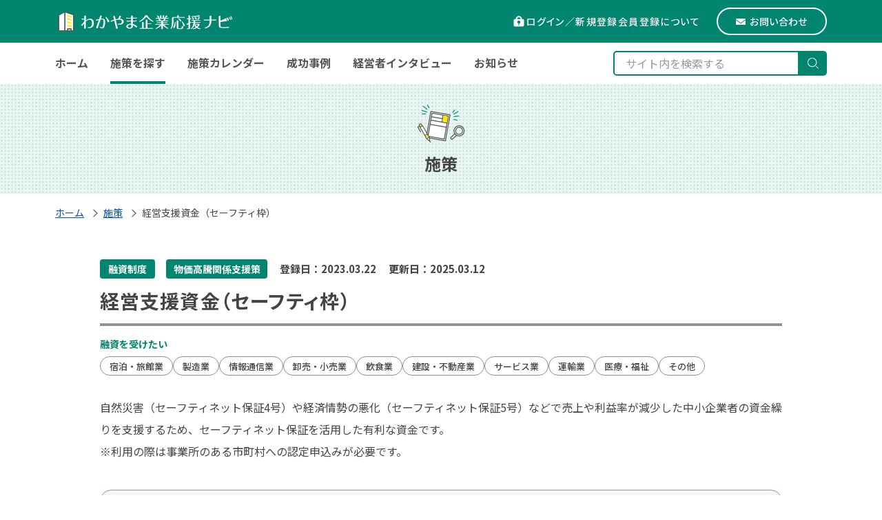

--- FILE ---
content_type: text/html; charset=UTF-8
request_url: https://www.wakayama-sangyo.com/measures/%E7%B5%8C%E5%96%B6%E6%94%AF%E6%8F%B4%E8%B3%87%E9%87%91%EF%BC%88%E3%82%BB%E3%83%BC%E3%83%95%E3%83%86%E3%82%A3%E6%9E%A0%EF%BC%89/
body_size: 11703
content:
<!DOCTYPE html>
<html lang="ja">
<head>
<!-- Google Tag Manager -->
<script>(function(w,d,s,l,i){w[l]=w[l]||[];w[l].push({'gtm.start':
new Date().getTime(),event:'gtm.js'});var f=d.getElementsByTagName(s)[0],
j=d.createElement(s),dl=l!='dataLayer'?'&l='+l:'';j.async=true;j.src=
'https://www.googletagmanager.com/gtm.js?id='+i+dl;f.parentNode.insertBefore(j,f);
})(window,document,'script','dataLayer','GTM-M6T4XHV');</script>
<!-- End Google Tag Manager -->

	<meta charset="utf-8">
	<meta http-equiv="X-UA-Compatible" content="IE=edge">
	<meta name="viewport" content="width=device-width, initial-scale=1">
	<meta name="format-detection" content="telephone=no">
	
	<title>経営支援資金（セーフティ枠） | わかやま企業応援ナビ</title>

	<!-- CSS -->
	<link href="https://www.wakayama-sangyo.com/cms/wp-wakayama-sangyo/wp-content/themes/wakayama-sangyo-thema/css/style.css?ver=20260121093910" rel="stylesheet" type="text/css" media="all">
	<link href="https://www.wakayama-sangyo.com/cms/wp-wakayama-sangyo/wp-content/themes/wakayama-sangyo-thema/css/add.css?ver=20260121093910" rel="stylesheet" type="text/css" media="all">

	<!-- Google Fonts -->
	<link rel="preconnect" href="https://fonts.googleapis.com">
	<link rel="preconnect" href="https://fonts.gstatic.com" crossorigin>
	<link href="https://fonts.googleapis.com/css2?family=Noto+Sans+JP:wght@400;500;700&family=Roboto:wght@400;700&display=swap" rel="stylesheet">

	<!-- Favicon -->
	<link rel="shortcut icon" href="https://www.wakayama-sangyo.com/cms/wp-wakayama-sangyo/wp-content/themes/wakayama-sangyo-thema/tmpl-img/favicon.ico">
	<link rel="apple-touch-icon" href="https://www.wakayama-sangyo.com/cms/wp-wakayama-sangyo/wp-content/themes/wakayama-sangyo-thema/tmpl-img/favicon.png">

	<!-- OGP -->
	<meta name='robots' content='max-image-preview:large' />
<meta name="twitter:card" content="summary_large_image">
<meta name="description" content="自然災害（セーフティネット保証4号）や経済情勢の悪化（セーフティネット保証5号）などで売上や利益率が減少した中小企業者の資金繰りを支援するため、セーフティネット保証を活用した有利な資金です。
※利用の際は事業所のある市町村への認定申込みが必要です。">
<meta name="keywords" content="経営支援資金（セーフティ枠）,">
<meta property="og:site_name" content="わかやま企業応援ナビ">
<meta property="og:title" content="経営支援資金（セーフティ枠） | わかやま企業応援ナビ">
<meta property="og:type" content="article">
<meta property="og:url" content="https://www.wakayama-sangyo.com/measures/%e7%b5%8c%e5%96%b6%e6%94%af%e6%8f%b4%e8%b3%87%e9%87%91%ef%bc%88%e3%82%bb%e3%83%bc%e3%83%95%e3%83%86%e3%82%a3%e6%9e%a0%ef%bc%89/">
<meta property="og:description" content="自然災害（セーフティネット保証4号）や経済情勢の悪化（セーフティネット保証5号）などで売上や利益率が減少した中小企業者の資金繰りを支援するため、セーフティネット保証を活用した有利な資金です。
※利用の際は事業所のある市町村への認定申込みが必要です。">
<meta property="og:image" content="https://www.wakayama-sangyo.com/cms/wp-wakayama-sangyo/wp-content/themes/wakayama-sangyo-thema/tmpl-img/ogp.jpg">
<meta property="og:image:width" content="1200">
<meta property="og:image:height" content="630">
<!-- Favicon -->
<link rel="shortcut icon" href="https://www.wakayama-sangyo.com/cms/wp-wakayama-sangyo/wp-content/themes/wakayama-sangyo-thema/tmpl-img/favicon.ico">
<link rel="apple-touch-icon-precomposed" href="https://www.wakayama-sangyo.com/cms/wp-wakayama-sangyo/wp-content/themes/wakayama-sangyo-thema/tmpl-img/webclip.png">
<script type="text/javascript">
window._wpemojiSettings = {"baseUrl":"https:\/\/s.w.org\/images\/core\/emoji\/14.0.0\/72x72\/","ext":".png","svgUrl":"https:\/\/s.w.org\/images\/core\/emoji\/14.0.0\/svg\/","svgExt":".svg","source":{"concatemoji":"https:\/\/www.wakayama-sangyo.com\/cms\/wp-wakayama-sangyo\/wp-includes\/js\/wp-emoji-release.min.js?ver=6.1.1"}};
/*! This file is auto-generated */
!function(e,a,t){var n,r,o,i=a.createElement("canvas"),p=i.getContext&&i.getContext("2d");function s(e,t){var a=String.fromCharCode,e=(p.clearRect(0,0,i.width,i.height),p.fillText(a.apply(this,e),0,0),i.toDataURL());return p.clearRect(0,0,i.width,i.height),p.fillText(a.apply(this,t),0,0),e===i.toDataURL()}function c(e){var t=a.createElement("script");t.src=e,t.defer=t.type="text/javascript",a.getElementsByTagName("head")[0].appendChild(t)}for(o=Array("flag","emoji"),t.supports={everything:!0,everythingExceptFlag:!0},r=0;r<o.length;r++)t.supports[o[r]]=function(e){if(p&&p.fillText)switch(p.textBaseline="top",p.font="600 32px Arial",e){case"flag":return s([127987,65039,8205,9895,65039],[127987,65039,8203,9895,65039])?!1:!s([55356,56826,55356,56819],[55356,56826,8203,55356,56819])&&!s([55356,57332,56128,56423,56128,56418,56128,56421,56128,56430,56128,56423,56128,56447],[55356,57332,8203,56128,56423,8203,56128,56418,8203,56128,56421,8203,56128,56430,8203,56128,56423,8203,56128,56447]);case"emoji":return!s([129777,127995,8205,129778,127999],[129777,127995,8203,129778,127999])}return!1}(o[r]),t.supports.everything=t.supports.everything&&t.supports[o[r]],"flag"!==o[r]&&(t.supports.everythingExceptFlag=t.supports.everythingExceptFlag&&t.supports[o[r]]);t.supports.everythingExceptFlag=t.supports.everythingExceptFlag&&!t.supports.flag,t.DOMReady=!1,t.readyCallback=function(){t.DOMReady=!0},t.supports.everything||(n=function(){t.readyCallback()},a.addEventListener?(a.addEventListener("DOMContentLoaded",n,!1),e.addEventListener("load",n,!1)):(e.attachEvent("onload",n),a.attachEvent("onreadystatechange",function(){"complete"===a.readyState&&t.readyCallback()})),(e=t.source||{}).concatemoji?c(e.concatemoji):e.wpemoji&&e.twemoji&&(c(e.twemoji),c(e.wpemoji)))}(window,document,window._wpemojiSettings);
</script>
<style type="text/css">
img.wp-smiley,
img.emoji {
	display: inline !important;
	border: none !important;
	box-shadow: none !important;
	height: 1em !important;
	width: 1em !important;
	margin: 0 0.07em !important;
	vertical-align: -0.1em !important;
	background: none !important;
	padding: 0 !important;
}
</style>
	<link rel='stylesheet' id='wp-block-library-css' href='https://www.wakayama-sangyo.com/cms/wp-wakayama-sangyo/wp-includes/css/dist/block-library/style.min.css?ver=6.1.1' type='text/css' media='all' />
<link rel='stylesheet' id='classic-theme-styles-css' href='https://www.wakayama-sangyo.com/cms/wp-wakayama-sangyo/wp-includes/css/classic-themes.min.css?ver=1' type='text/css' media='all' />
<style id='global-styles-inline-css' type='text/css'>
body{--wp--preset--color--black: #000000;--wp--preset--color--cyan-bluish-gray: #abb8c3;--wp--preset--color--white: #ffffff;--wp--preset--color--pale-pink: #f78da7;--wp--preset--color--vivid-red: #cf2e2e;--wp--preset--color--luminous-vivid-orange: #ff6900;--wp--preset--color--luminous-vivid-amber: #fcb900;--wp--preset--color--light-green-cyan: #7bdcb5;--wp--preset--color--vivid-green-cyan: #00d084;--wp--preset--color--pale-cyan-blue: #8ed1fc;--wp--preset--color--vivid-cyan-blue: #0693e3;--wp--preset--color--vivid-purple: #9b51e0;--wp--preset--gradient--vivid-cyan-blue-to-vivid-purple: linear-gradient(135deg,rgba(6,147,227,1) 0%,rgb(155,81,224) 100%);--wp--preset--gradient--light-green-cyan-to-vivid-green-cyan: linear-gradient(135deg,rgb(122,220,180) 0%,rgb(0,208,130) 100%);--wp--preset--gradient--luminous-vivid-amber-to-luminous-vivid-orange: linear-gradient(135deg,rgba(252,185,0,1) 0%,rgba(255,105,0,1) 100%);--wp--preset--gradient--luminous-vivid-orange-to-vivid-red: linear-gradient(135deg,rgba(255,105,0,1) 0%,rgb(207,46,46) 100%);--wp--preset--gradient--very-light-gray-to-cyan-bluish-gray: linear-gradient(135deg,rgb(238,238,238) 0%,rgb(169,184,195) 100%);--wp--preset--gradient--cool-to-warm-spectrum: linear-gradient(135deg,rgb(74,234,220) 0%,rgb(151,120,209) 20%,rgb(207,42,186) 40%,rgb(238,44,130) 60%,rgb(251,105,98) 80%,rgb(254,248,76) 100%);--wp--preset--gradient--blush-light-purple: linear-gradient(135deg,rgb(255,206,236) 0%,rgb(152,150,240) 100%);--wp--preset--gradient--blush-bordeaux: linear-gradient(135deg,rgb(254,205,165) 0%,rgb(254,45,45) 50%,rgb(107,0,62) 100%);--wp--preset--gradient--luminous-dusk: linear-gradient(135deg,rgb(255,203,112) 0%,rgb(199,81,192) 50%,rgb(65,88,208) 100%);--wp--preset--gradient--pale-ocean: linear-gradient(135deg,rgb(255,245,203) 0%,rgb(182,227,212) 50%,rgb(51,167,181) 100%);--wp--preset--gradient--electric-grass: linear-gradient(135deg,rgb(202,248,128) 0%,rgb(113,206,126) 100%);--wp--preset--gradient--midnight: linear-gradient(135deg,rgb(2,3,129) 0%,rgb(40,116,252) 100%);--wp--preset--duotone--dark-grayscale: url('#wp-duotone-dark-grayscale');--wp--preset--duotone--grayscale: url('#wp-duotone-grayscale');--wp--preset--duotone--purple-yellow: url('#wp-duotone-purple-yellow');--wp--preset--duotone--blue-red: url('#wp-duotone-blue-red');--wp--preset--duotone--midnight: url('#wp-duotone-midnight');--wp--preset--duotone--magenta-yellow: url('#wp-duotone-magenta-yellow');--wp--preset--duotone--purple-green: url('#wp-duotone-purple-green');--wp--preset--duotone--blue-orange: url('#wp-duotone-blue-orange');--wp--preset--font-size--small: 13px;--wp--preset--font-size--medium: 20px;--wp--preset--font-size--large: 36px;--wp--preset--font-size--x-large: 42px;--wp--preset--spacing--20: 0.44rem;--wp--preset--spacing--30: 0.67rem;--wp--preset--spacing--40: 1rem;--wp--preset--spacing--50: 1.5rem;--wp--preset--spacing--60: 2.25rem;--wp--preset--spacing--70: 3.38rem;--wp--preset--spacing--80: 5.06rem;}:where(.is-layout-flex){gap: 0.5em;}body .is-layout-flow > .alignleft{float: left;margin-inline-start: 0;margin-inline-end: 2em;}body .is-layout-flow > .alignright{float: right;margin-inline-start: 2em;margin-inline-end: 0;}body .is-layout-flow > .aligncenter{margin-left: auto !important;margin-right: auto !important;}body .is-layout-constrained > .alignleft{float: left;margin-inline-start: 0;margin-inline-end: 2em;}body .is-layout-constrained > .alignright{float: right;margin-inline-start: 2em;margin-inline-end: 0;}body .is-layout-constrained > .aligncenter{margin-left: auto !important;margin-right: auto !important;}body .is-layout-constrained > :where(:not(.alignleft):not(.alignright):not(.alignfull)){max-width: var(--wp--style--global--content-size);margin-left: auto !important;margin-right: auto !important;}body .is-layout-constrained > .alignwide{max-width: var(--wp--style--global--wide-size);}body .is-layout-flex{display: flex;}body .is-layout-flex{flex-wrap: wrap;align-items: center;}body .is-layout-flex > *{margin: 0;}:where(.wp-block-columns.is-layout-flex){gap: 2em;}.has-black-color{color: var(--wp--preset--color--black) !important;}.has-cyan-bluish-gray-color{color: var(--wp--preset--color--cyan-bluish-gray) !important;}.has-white-color{color: var(--wp--preset--color--white) !important;}.has-pale-pink-color{color: var(--wp--preset--color--pale-pink) !important;}.has-vivid-red-color{color: var(--wp--preset--color--vivid-red) !important;}.has-luminous-vivid-orange-color{color: var(--wp--preset--color--luminous-vivid-orange) !important;}.has-luminous-vivid-amber-color{color: var(--wp--preset--color--luminous-vivid-amber) !important;}.has-light-green-cyan-color{color: var(--wp--preset--color--light-green-cyan) !important;}.has-vivid-green-cyan-color{color: var(--wp--preset--color--vivid-green-cyan) !important;}.has-pale-cyan-blue-color{color: var(--wp--preset--color--pale-cyan-blue) !important;}.has-vivid-cyan-blue-color{color: var(--wp--preset--color--vivid-cyan-blue) !important;}.has-vivid-purple-color{color: var(--wp--preset--color--vivid-purple) !important;}.has-black-background-color{background-color: var(--wp--preset--color--black) !important;}.has-cyan-bluish-gray-background-color{background-color: var(--wp--preset--color--cyan-bluish-gray) !important;}.has-white-background-color{background-color: var(--wp--preset--color--white) !important;}.has-pale-pink-background-color{background-color: var(--wp--preset--color--pale-pink) !important;}.has-vivid-red-background-color{background-color: var(--wp--preset--color--vivid-red) !important;}.has-luminous-vivid-orange-background-color{background-color: var(--wp--preset--color--luminous-vivid-orange) !important;}.has-luminous-vivid-amber-background-color{background-color: var(--wp--preset--color--luminous-vivid-amber) !important;}.has-light-green-cyan-background-color{background-color: var(--wp--preset--color--light-green-cyan) !important;}.has-vivid-green-cyan-background-color{background-color: var(--wp--preset--color--vivid-green-cyan) !important;}.has-pale-cyan-blue-background-color{background-color: var(--wp--preset--color--pale-cyan-blue) !important;}.has-vivid-cyan-blue-background-color{background-color: var(--wp--preset--color--vivid-cyan-blue) !important;}.has-vivid-purple-background-color{background-color: var(--wp--preset--color--vivid-purple) !important;}.has-black-border-color{border-color: var(--wp--preset--color--black) !important;}.has-cyan-bluish-gray-border-color{border-color: var(--wp--preset--color--cyan-bluish-gray) !important;}.has-white-border-color{border-color: var(--wp--preset--color--white) !important;}.has-pale-pink-border-color{border-color: var(--wp--preset--color--pale-pink) !important;}.has-vivid-red-border-color{border-color: var(--wp--preset--color--vivid-red) !important;}.has-luminous-vivid-orange-border-color{border-color: var(--wp--preset--color--luminous-vivid-orange) !important;}.has-luminous-vivid-amber-border-color{border-color: var(--wp--preset--color--luminous-vivid-amber) !important;}.has-light-green-cyan-border-color{border-color: var(--wp--preset--color--light-green-cyan) !important;}.has-vivid-green-cyan-border-color{border-color: var(--wp--preset--color--vivid-green-cyan) !important;}.has-pale-cyan-blue-border-color{border-color: var(--wp--preset--color--pale-cyan-blue) !important;}.has-vivid-cyan-blue-border-color{border-color: var(--wp--preset--color--vivid-cyan-blue) !important;}.has-vivid-purple-border-color{border-color: var(--wp--preset--color--vivid-purple) !important;}.has-vivid-cyan-blue-to-vivid-purple-gradient-background{background: var(--wp--preset--gradient--vivid-cyan-blue-to-vivid-purple) !important;}.has-light-green-cyan-to-vivid-green-cyan-gradient-background{background: var(--wp--preset--gradient--light-green-cyan-to-vivid-green-cyan) !important;}.has-luminous-vivid-amber-to-luminous-vivid-orange-gradient-background{background: var(--wp--preset--gradient--luminous-vivid-amber-to-luminous-vivid-orange) !important;}.has-luminous-vivid-orange-to-vivid-red-gradient-background{background: var(--wp--preset--gradient--luminous-vivid-orange-to-vivid-red) !important;}.has-very-light-gray-to-cyan-bluish-gray-gradient-background{background: var(--wp--preset--gradient--very-light-gray-to-cyan-bluish-gray) !important;}.has-cool-to-warm-spectrum-gradient-background{background: var(--wp--preset--gradient--cool-to-warm-spectrum) !important;}.has-blush-light-purple-gradient-background{background: var(--wp--preset--gradient--blush-light-purple) !important;}.has-blush-bordeaux-gradient-background{background: var(--wp--preset--gradient--blush-bordeaux) !important;}.has-luminous-dusk-gradient-background{background: var(--wp--preset--gradient--luminous-dusk) !important;}.has-pale-ocean-gradient-background{background: var(--wp--preset--gradient--pale-ocean) !important;}.has-electric-grass-gradient-background{background: var(--wp--preset--gradient--electric-grass) !important;}.has-midnight-gradient-background{background: var(--wp--preset--gradient--midnight) !important;}.has-small-font-size{font-size: var(--wp--preset--font-size--small) !important;}.has-medium-font-size{font-size: var(--wp--preset--font-size--medium) !important;}.has-large-font-size{font-size: var(--wp--preset--font-size--large) !important;}.has-x-large-font-size{font-size: var(--wp--preset--font-size--x-large) !important;}
.wp-block-navigation a:where(:not(.wp-element-button)){color: inherit;}
:where(.wp-block-columns.is-layout-flex){gap: 2em;}
.wp-block-pullquote{font-size: 1.5em;line-height: 1.6;}
</style>
<link rel='stylesheet' id='style_css-css' href='https://www.wakayama-sangyo.com/cms/wp-wakayama-sangyo/wp-content/plugins/beecontactform/css/style.css?ver=6.1.1' type='text/css' media='all' />
<link rel="https://api.w.org/" href="https://www.wakayama-sangyo.com/wp-json/" /><link rel="alternate" type="application/json" href="https://www.wakayama-sangyo.com/wp-json/wp/v2/measures/1193" /><link rel="EditURI" type="application/rsd+xml" title="RSD" href="https://www.wakayama-sangyo.com/cms/wp-wakayama-sangyo/xmlrpc.php?rsd" />
<link rel="wlwmanifest" type="application/wlwmanifest+xml" href="https://www.wakayama-sangyo.com/cms/wp-wakayama-sangyo/wp-includes/wlwmanifest.xml" />
<link rel="canonical" href="https://www.wakayama-sangyo.com/measures/%e7%b5%8c%e5%96%b6%e6%94%af%e6%8f%b4%e8%b3%87%e9%87%91%ef%bc%88%e3%82%bb%e3%83%bc%e3%83%95%e3%83%86%e3%82%a3%e6%9e%a0%ef%bc%89/" />
<link rel='shortlink' href='https://www.wakayama-sangyo.com/?p=1193' />
<link rel="alternate" type="application/json+oembed" href="https://www.wakayama-sangyo.com/wp-json/oembed/1.0/embed?url=https%3A%2F%2Fwww.wakayama-sangyo.com%2Fmeasures%2F%25e7%25b5%258c%25e5%2596%25b6%25e6%2594%25af%25e6%258f%25b4%25e8%25b3%2587%25e9%2587%2591%25ef%25bc%2588%25e3%2582%25bb%25e3%2583%25bc%25e3%2583%2595%25e3%2583%2586%25e3%2582%25a3%25e6%259e%25a0%25ef%25bc%2589%2F" />
<link rel="alternate" type="text/xml+oembed" href="https://www.wakayama-sangyo.com/wp-json/oembed/1.0/embed?url=https%3A%2F%2Fwww.wakayama-sangyo.com%2Fmeasures%2F%25e7%25b5%258c%25e5%2596%25b6%25e6%2594%25af%25e6%258f%25b4%25e8%25b3%2587%25e9%2587%2591%25ef%25bc%2588%25e3%2582%25bb%25e3%2583%25bc%25e3%2583%2595%25e3%2583%2586%25e3%2582%25a3%25e6%259e%25a0%25ef%25bc%2589%2F&#038;format=xml" />

	<!--Google Recaptcha-->
	<script src="https://www.google.com/recaptcha/api.js?render=6LfBniUkAAAAAGFoSwUDrVJsvqe2jIY47B2nyF0B"></script>
	<script>
	grecaptcha.ready(function() {
		grecaptcha.execute('6LfBniUkAAAAAGFoSwUDrVJsvqe2jIY47B2nyF0B', {action: 'homepage'}).then(function(token) {
			var recaptchaResponse = document.getElementById('recaptchaResponse');
			if(recaptchaResponse != null && recaptchaResponse != ""){
				recaptchaResponse.value = token;
			}
		});
	});
	</script>

</head>

<body>
<!-- Google Tag Manager (noscript) -->
<noscript><iframe src="https://www.googletagmanager.com/ns.html?id=GTM-M6T4XHV"
height="0" width="0" style="display:none;visibility:hidden"></iframe></noscript>
<!-- End Google Tag Manager (noscript) -->

	<div id="top" class="l-page">
		<header id="l-header" class="l-header" role="banner">
			<div class="l-header__top">
				<div class="l-header__container c-container">
										<p class="l-header__siteID">
						<a href="https://www.wakayama-sangyo.com"><span><img src="https://www.wakayama-sangyo.com/cms/wp-wakayama-sangyo/wp-content/themes/wakayama-sangyo-thema/tmpl-img/logo.svg" alt="わかやま企業応援ナビ"></span></a>
					</p>
										<div class="l-header__sub-menu">
						<nav class="p-sub-menu" aria-label="ユーティリティーメニュー">
							<ul class="p-sub-menu__list">
																	<li class="p-sub-menu__item -mypage -login">
										<a href="https://www.wakayama-sangyo.com/login/"><span>ログイン／新規登録</span></a>
									</li>
									<li class="p-sub-menu__item -guide">
										<a href="https://www.wakayama-sangyo.com/regist-guide/"><span>会員登録について</span></a>
									</li>
															</ul>
							<p class="p-sub-menu__btn">
								<a href="https://www.wakayama-sangyo.com/contact/" class="c-outlined-btn -rounded -xs -white"><span>お問い合わせ</span></a>
							</p>
						</nav>
					</div>
					<!-- /.l-header__menu -->

						<div class="l-header__sp-menu-btn"><div id="js-sp-menu-trigger" class="c-hamburger-btn">
							<button>
								<span class="c-hamburger-btn__bar -first"></span>
								<span class="c-hamburger-btn__bar -second"></span>
								<span class="c-hamburger-btn__bar -third"></span>
								<span class="c-hamburger-btn__text">メニュー</span>
							</button>
						</div>
					<!-- /.c-hamburger-btn -->
					</div>
					<!-- /.l-header__sp-menu-btn -->
				</div>
				<!-- /.c-container -->
			</div>
			<!-- /.l-header__top -->
			<div class="l-header__bottom">
				<div class="l-header__container c-container">
				
					<nav class="p-main-menu" aria-label="メインメニュー">
						<ul class="p-main-menu__list">
														
							<li class="p-main-menu__item">
								<a href="https://www.wakayama-sangyo.com/"><span>ホーム</span></a>
															</li>
														
							<li class="p-main-menu__item -current" aria-current="page">
								<a href="https://www.wakayama-sangyo.com/measure-search/"><span>施策を探す</span></a>
															</li>
														
							<li class="p-main-menu__item">
								<a href="https://www.wakayama-sangyo.com/calendar/"><span>施策カレンダー</span></a>
															</li>
														
							<li class="p-main-menu__item">
								<a href="https://www.wakayama-sangyo.com/works/"><span>成功事例</span></a>
															</li>
														
							<li class="p-main-menu__item">
								<a href="https://www.wakayama-sangyo.com/interview"><span>経営者インタビュー</span></a>
															</li>
														
							<li class="p-main-menu__item">
								<a href="https://www.wakayama-sangyo.com/news"><span>お知らせ</span></a>
															</li>
													</ul>
					</nav>
										<div class="l-header__search">
						<form action="https://www.wakayama-sangyo.com" method="get" role="search" class="l-header__search-text">
							<input type="text" placeholder="サイト内を検索する" title="サイト内を検索" name="s" class="l-header__search-text" aria-labelledby="site-search-submit-btn">
							<button type="submit" class="l-header__search-submit-btn" id="site-search-submit-btn">
								<img src="https://www.wakayama-sangyo.com/cms/wp-wakayama-sangyo/wp-content/themes/wakayama-sangyo-thema/tmpl-img/ico_search01.svg" alt="検索する">
							</button>
						</form>
					</div>
					<!-- /.l-header__search -->
				</div>
				<!-- /.c-container -->
			</div>
			<!-- /.l-header__bootom -->
		</header>
		<!-- /.l-header -->

		<div class="p-sp-menu -slide" role="dialog" aria-label="スマートフォン用メニュー" aria-modal="false" aria-hidden="true">
			<div class="p-sp-menu__inner">
				<div class="p-sp-menu__overlay">
					<button class="p-sp-menu__close-btn" aria-label="メニューを閉じる" tabindex="-1">
						<span class="bar -first"></span>
						<span class="bar -second"></span>
					</button>
				</div><!-- /.p-sp-menu__overlay -->
				<div class="p-sp-menu__content">
					<nav aria-label="ユーティリティーメニュー">
						<ul class="p-sp-menu__btn-list c-grid -cols-1 u-gap-1">
															<li class="p-sp-menu__btn-list-item -mypage">
									<a href="https://www.wakayama-sangyo.com/login/" class="c-filled-btn -main-color -md -rounded -block" tabindex="-1"><span>ログイン／新規登録</span></a>
								</li>
														<li class="p-sp-menu__btn-list-item -contact"><a href="https://www.wakayama-sangyo.com/contact/" class="c-outlined-btn -main-color -md -rounded -block" tabindex="-1"><span>お問い合わせ</span></a></li>
						</ul>
					</nav>
					<nav class="p-sp-main-menu" aria-label="メインメニュー">
													<ul class="p-sp-menu__main-menu-list">
																	<li class="p-sp-menu__main-menu-item"><a href="https://www.wakayama-sangyo.com/" tabindex="-1"><span>ホーム</span></a></li>
																	<li class="p-sp-menu__main-menu-item"><a href="https://www.wakayama-sangyo.com/measure-search/" tabindex="-1"><span>施策を探す</span></a></li>
																	<li class="p-sp-menu__main-menu-item"><a href="https://www.wakayama-sangyo.com/calendar/" tabindex="-1"><span>施策カレンダー</span></a></li>
																	<li class="p-sp-menu__main-menu-item"><a href="https://www.wakayama-sangyo.com/works/" tabindex="-1"><span>成功事例</span></a></li>
																	<li class="p-sp-menu__main-menu-item"><a href="https://www.wakayama-sangyo.com/interview/" tabindex="-1"><span>経営者インタビュー</span></a></li>
																	<li class="p-sp-menu__main-menu-item"><a href="https://www.wakayama-sangyo.com/news/" tabindex="-1"><span>お知らせ</span></a></li>
																	<li class="p-sp-menu__main-menu-item"><a href="https://www.wakayama-sangyo.com/regist-guide/" tabindex="-1"><span>会員登録について</span></a></li>
															</ul>
											</nav>
											<nav class="p-sp-menu__sub-menu" aria-label="サブメニュー">
							<ul class="p-sp-menu__sub-menu-list">
																	<li class="p-sp-menu__sub-menu-item"><a href="https://www.wakayama-sangyo.com/about/" tabindex="-1">わかやま企業応援ナビについて</a></li>
																	<li class="p-sp-menu__sub-menu-item"><a href="https://www.wakayama-sangyo.com/privacy/" tabindex="-1">プライバシーポリシー</a></li>
																	<li class="p-sp-menu__sub-menu-item"><a href="https://www.wakayama-sangyo.com/site-policy/" tabindex="-1">利用規約</a></li>
																	<li class="p-sp-menu__sub-menu-item"><a href="https://www.wakayama-sangyo.com/wa11y-policy/" tabindex="-1">ウェブアクセシビリティ方針</a></li>
																	<li class="p-sp-menu__sub-menu-item"><a href="https://www.wakayama-sangyo.com/sitemap/" tabindex="-1">サイトマップ</a></li>
															</ul>
						</nav>
					
					
				</div><!-- /.p-sp-menu__content -->
			</div><!-- /.p-sp-menu__inner -->
		</div><!-- /.p-sp-menu --> 

	
	
		<div id="l-contents" class="l-contents" aria-hidden="false">
			<main id="l-main" class="l-main">

	<article class="p-main">
		
		<div class="p-main__header">
			<div class="container">
				<h2 class="p-main__title -center">
					<span style="background-image: url(https://www.wakayama-sangyo.com/cms/wp-wakayama-sangyo/wp-content/themes/wakayama-sangyo-thema/tmpl-img/ico_main_title_measures01.svg)">施策</span>
				</h2>
			</div>
			<!-- /.c-container -->
		</div>
		<!-- /.p-main__header -->

		<nav class="p-breadcrumb" aria-label="現在位置">
			<div class="c-container">
				<ol class="p-breadcrumb__list"><li class="p-breadcrumb__item -home"><a href="https://www.wakayama-sangyo.com/">ホーム</a></li>
<li class="p-breadcrumb__item"><a href="https://www.wakayama-sangyo.com/measures/">施策</a></li>
<li class="p-breadcrumb__item" aria-current="page">経営支援資金（セーフティ枠）</li></ol>			</div>
			<!-- /.c-container -->
		</nav>
		<!-- /.p-breadcrumb -->
		
		<div class="p-main__body">
			<div class="c-container -narrow">
				<div class="p-measures">

															<div class="p-single-header">
						<p class="p-single-header__meta">
														<span class="c-visually-hidden">カテゴリ：</span>
							<a href="https://www.wakayama-sangyo.com/measures/?measure_categories%5B%5D=136" class="-category">融資制度</a><a href="https://www.wakayama-sangyo.com/measures/?measure_categories%5B%5D=162" class="-category">物価高騰関係支援策</a>							<span class="-date">登録日：<time datetime="2023-03-22">2023.03.22</time></span>
							<span class="-date">更新日：<time datetime="2025-03-12">2025.03.12</time></span>
						</p>
						<h1 class="p-single-header__title">経営支援資金（セーフティ枠）</h1>
					</div>
					<!-- /.p-single__header -->

					<div class="p-measures__meta">
												<p class="p-measures__meta-purpose">
							<span class="c-visually-hidden">目的：</span>
							<span>融資を受けたい</span>						</p>
						
												<div class="p-measures__meta-industory">
							<span class="c-visually-hidden">業種：</span>
							<span>宿泊・旅館業</span><span>製造業</span><span>情報通信業</span><span>卸売・小売業</span><span>飲食業</span><span>建設・不動産業</span><span>サービス業</span><span>運輸業</span><span>医療・福祉</span><span>その他</span>						</div>
											</div>
					<!-- /.p-measure__meta -->

					<div class="p-entry">
						<p>自然災害（セーフティネット保証4号）や経済情勢の悪化（セーフティネット保証5号）などで売上や利益率が減少した中小企業者の資金繰りを支援するため、セーフティネット保証を活用した有利な資金です。<br />
※利用の際は事業所のある市町村への認定申込みが必要です。</p>
					</div>
					<!-- /.p-entry -->
					<div class="p-measures__data">
						<table class="p-measures__data-table p-block-table">
															<tr>
									<th scope="row">主な対象者</th>
									<td>中小企業者</td>
								</tr>
																						<tr>
									<th scope="row">
																				募集時期
																			</th>
									<td>
									随時									</td>
								</tr>
																						<tr>
									<th scope="row">所管</th>
									<td>和歌山県</td>
								</tr>
																						<tr>
									<th scope="row">お問い合わせ先</th>
									<td>商工振興課　金融班<br />
073-441-2744</td>
								</tr>
																											</table>
					</div>

					<div class="p-entry">
											</div>
					<!-- /.p-entry -->

					<!-- /.p-measures__data -->
					<div class="p-measures__btns">
						<ul class="p-measures__btn-list">
														<li class="p-measures__btns-item">
								<a href="https://www.pref.wakayama.lg.jp/prefg/060300/gyoumu/kinyuu/sangyoushien_d/fil/2024pamphlet.pdf" class="p-measures__btn c-filled-btn -main-color -md" target="_blank" rel="noopener">この施策の詳細を見る（外部リンク）</a>
							</li>
							<li class="p-measures__btns-item">
								<button class="p-measures__btn c-outlined-btn -md" onclick="window.print();"><span class="u-icon-print">このページを印刷する</span></button>
							</li>
						</ul>
					</div>
					<!-- /.p-measures__btn -->

										
					
					<div class="p-measures__cta">
						<p>
							<a href="https://www.wakayama-sangyo.com/contact/" class="p-measures__cta-btn c-filled-btn -accent-color -rounded -md"><span class="arrow">この施策について問い合わせる</span></a>
						</p>
					</div>
				</div>
				<!-- /.p-measures -->
			</div>
			<!-- /.c-container -->
		</div>
		<!-- /.p-main__body -->

	</article><!-- / p-main -->

		
		</main><!-- /.l-main -->
	</div><!-- /.l-contents -->

	
	<footer id="l-footer" class="l-footer" role="contentinfo" aria-hidden="false">
		<div id="js-back-to-top" class="p-back-to-top">
			<a href="#top">
				<img src="https://www.wakayama-sangyo.com/cms/wp-wakayama-sangyo/wp-content/themes/wakayama-sangyo-thema/tmpl-img/btn_back_to_top01.svg" alt="このページの先頭へ">
			</a>
		</div>
		<!-- /.p-back-to-top -->
		<div class="l-footer__top">
			<div class="c-container">
				<div class="l-footer__container">
					<div class="l-footer__info">
						<dl class="p-footer-info">
																<dt class="p-footer-info__logo">システムに関するお問い合わせ<br />
和歌山県商工労働部　<br />
商工労働政策局 商工企画課</dt>
							<dd class="p-footer-info__address">
								<address>〒640-8585<br>和歌山市小松原通1-1</address>
							</dd>
							<dd class="p-footer-info__contact">
								<ul>
									<li class="p-footer-info__tel">TEL：<a href="tel:0734412725">073-441-2725</a></li>
									<li class="p-footer-info__fax">FAX：073-432-4409</li>
								</ul>
							</dd>
															</dl>
					</div><!-- /.l-footer__info -->

					<div class="l-footer__menu">
						<nav class="p-footer-menu" aria-label="フッターメニュー">
							<div>
																	<ul class="p-footer-menu__list">
																			<li class="p-footer-menu__item"><a href="https://www.wakayama-sangyo.com/"><span>ホーム</span></a></li>
																			<li class="p-footer-menu__item"><a href="https://www.wakayama-sangyo.com/calendar/"><span>施策カレンダー</span></a></li>
																			<li class="p-footer-menu__item"><a href="https://www.wakayama-sangyo.com/works/"><span>成功事例</span></a></li>
																			<li class="p-footer-menu__item"><a href="https://www.wakayama-sangyo.com/interview/"><span>経営者インタビュー</span></a></li>
																			<li class="p-footer-menu__item"><a href="https://www.wakayama-sangyo.com/news/"><span>お知らせ</span></a></li>
																			<li class="p-footer-menu__item"><a href="https://www.wakayama-sangyo.com/regist-guide/"><span>会員登録について</span></a></li>
																		</ul>
								
																	<ul class="p-footer-menu__list -sub">
																			<li class="p-footer-menu__item"><a href="https://www.wakayama-sangyo.com/about/"><span>わかやま企業応援ナビについて</span></a></li>
																			<li class="p-footer-menu__item"><a href="https://www.wakayama-sangyo.com/privacy/"><span>プライバシーポリシー</span></a></li>
																			<li class="p-footer-menu__item"><a href="https://www.wakayama-sangyo.com/site-policy/"><span>利用規約</span></a></li>
																			<li class="p-footer-menu__item"><a href="https://www.wakayama-sangyo.com/wa11y-policy/"><span>ウェブアクセシビリティ方針</span></a></li>
																			<li class="p-footer-menu__item"><a href="https://www.wakayama-sangyo.com/sitemap/"><span>サイトマップ</span></a></li>
																		</ul>
															</div>

														<div>
							<ul class="p-footer-menu__list">
								<li class="p-footer-menu__item -border"><a href="/measure-search/"><span>施策を探す</span></a></li>
							</ul>
							<div class="u-flex">
								<div>
									<ul class="p-footer-menu__list -sub">
																							<li class="p-footer-menu__item"><a href="https://www.wakayama-sangyo.com/measures/?measure_types%5B%5D=127"><span>起業・創業したい</span></a></li>
																									<li class="p-footer-menu__item"><a href="https://www.wakayama-sangyo.com/measures/?measure_types%5B%5D=125"><span>商品開発したい</span></a></li>
																									<li class="p-footer-menu__item"><a href="https://www.wakayama-sangyo.com/measures/?measure_types%5B%5D=137"><span>事業拡大したい（設備・施設）</span></a></li>
																									<li class="p-footer-menu__item"><a href="https://www.wakayama-sangyo.com/measures/?measure_types%5B%5D=128"><span>経営革新したい</span></a></li>
																									<li class="p-footer-menu__item"><a href="https://www.wakayama-sangyo.com/measures/?measure_types%5B%5D=126"><span>販路開拓したい（国内・国外・ｅコマース）</span></a></li>
																									<li class="p-footer-menu__item"><a href="https://www.wakayama-sangyo.com/measures/?measure_types%5B%5D=145"><span>技術開発したい</span></a></li>
																									<li class="p-footer-menu__item"><a href="https://www.wakayama-sangyo.com/measures/?measure_types%5B%5D=131"><span>人材を確保・育成したい</span></a></li>
																									<li class="p-footer-menu__item"><a href="https://www.wakayama-sangyo.com/measures/?measure_types%5B%5D=132"><span>働き方改革したい</span></a></li>
												</ul></div><div><ul class="p-footer-menu__list -sub">													<li class="p-footer-menu__item"><a href="https://www.wakayama-sangyo.com/measures/?measure_types%5B%5D=148"><span>和歌山に進出したい</span></a></li>
																									<li class="p-footer-menu__item"><a href="https://www.wakayama-sangyo.com/measures/?measure_types%5B%5D=133"><span>観光振興に取り組みたい</span></a></li>
																									<li class="p-footer-menu__item"><a href="https://www.wakayama-sangyo.com/measures/?measure_types%5B%5D=116"><span>脱炭素化に取り組みたい</span></a></li>
																									<li class="p-footer-menu__item"><a href="https://www.wakayama-sangyo.com/measures/?measure_types%5B%5D=138"><span>融資を受けたい</span></a></li>
																									<li class="p-footer-menu__item"><a href="https://www.wakayama-sangyo.com/measures/?measure_types%5B%5D=150"><span>事業承継したい</span></a></li>
																									<li class="p-footer-menu__item"><a href="https://www.wakayama-sangyo.com/measures/?measure_types%5B%5D=153"><span>DXを促進したい</span></a></li>
																									<li class="p-footer-menu__item"><a href="https://www.wakayama-sangyo.com/measures/?measure_types%5B%5D=163"><span>その他</span></a></li>
																					</ul>
										
								</div>
							</div>
						</div>

						</nav><!-- /.l-footer__menu -->
					</div><!-- /.l-footer__menu -->
				</div><!-- /.l-footer__container -->
			</div><!-- /.c-container -->
		</div><!-- /.l-footer__top	 -->

		<div class="l-footer__bottom">
			<div class="c-container">
				<p class="p-footer-copyright"><small>&copy; 2022 Wakayama Prefecture. </small></p>
			</div><!-- /.c-container -->
		</div><!-- /.l-footer__bottom -->
	</footer><!-- /.l-footer -->

</div><!-- /.l-page -->

<!--　JS -->
<script src="https://www.wakayama-sangyo.com/cms/wp-wakayama-sangyo/wp-content/themes/wakayama-sangyo-thema/js/common.min.js?ver=20260121093910"></script>
<script src="https://www.wakayama-sangyo.com/cms/wp-wakayama-sangyo/wp-content/themes/wakayama-sangyo-thema/js/add.function.js?ver=20260121183910"></script>
<script src="https://polyfill.io/v2/polyfill.min.js?features=IntersectionObserver"></script>
<script type='text/javascript' defer src='https://www.wakayama-sangyo.com/cms/wp-wakayama-sangyo/wp-content/plugins/beecontactform/js/bee_cf.js?ver=1.0' id='bee_cf_js-js'></script>
</body>
</html>

--- FILE ---
content_type: text/html; charset=utf-8
request_url: https://www.google.com/recaptcha/api2/anchor?ar=1&k=6LfBniUkAAAAAGFoSwUDrVJsvqe2jIY47B2nyF0B&co=aHR0cHM6Ly93d3cud2FrYXlhbWEtc2FuZ3lvLmNvbTo0NDM.&hl=en&v=PoyoqOPhxBO7pBk68S4YbpHZ&size=invisible&anchor-ms=20000&execute-ms=30000&cb=o20kzuyc8puh
body_size: 48548
content:
<!DOCTYPE HTML><html dir="ltr" lang="en"><head><meta http-equiv="Content-Type" content="text/html; charset=UTF-8">
<meta http-equiv="X-UA-Compatible" content="IE=edge">
<title>reCAPTCHA</title>
<style type="text/css">
/* cyrillic-ext */
@font-face {
  font-family: 'Roboto';
  font-style: normal;
  font-weight: 400;
  font-stretch: 100%;
  src: url(//fonts.gstatic.com/s/roboto/v48/KFO7CnqEu92Fr1ME7kSn66aGLdTylUAMa3GUBHMdazTgWw.woff2) format('woff2');
  unicode-range: U+0460-052F, U+1C80-1C8A, U+20B4, U+2DE0-2DFF, U+A640-A69F, U+FE2E-FE2F;
}
/* cyrillic */
@font-face {
  font-family: 'Roboto';
  font-style: normal;
  font-weight: 400;
  font-stretch: 100%;
  src: url(//fonts.gstatic.com/s/roboto/v48/KFO7CnqEu92Fr1ME7kSn66aGLdTylUAMa3iUBHMdazTgWw.woff2) format('woff2');
  unicode-range: U+0301, U+0400-045F, U+0490-0491, U+04B0-04B1, U+2116;
}
/* greek-ext */
@font-face {
  font-family: 'Roboto';
  font-style: normal;
  font-weight: 400;
  font-stretch: 100%;
  src: url(//fonts.gstatic.com/s/roboto/v48/KFO7CnqEu92Fr1ME7kSn66aGLdTylUAMa3CUBHMdazTgWw.woff2) format('woff2');
  unicode-range: U+1F00-1FFF;
}
/* greek */
@font-face {
  font-family: 'Roboto';
  font-style: normal;
  font-weight: 400;
  font-stretch: 100%;
  src: url(//fonts.gstatic.com/s/roboto/v48/KFO7CnqEu92Fr1ME7kSn66aGLdTylUAMa3-UBHMdazTgWw.woff2) format('woff2');
  unicode-range: U+0370-0377, U+037A-037F, U+0384-038A, U+038C, U+038E-03A1, U+03A3-03FF;
}
/* math */
@font-face {
  font-family: 'Roboto';
  font-style: normal;
  font-weight: 400;
  font-stretch: 100%;
  src: url(//fonts.gstatic.com/s/roboto/v48/KFO7CnqEu92Fr1ME7kSn66aGLdTylUAMawCUBHMdazTgWw.woff2) format('woff2');
  unicode-range: U+0302-0303, U+0305, U+0307-0308, U+0310, U+0312, U+0315, U+031A, U+0326-0327, U+032C, U+032F-0330, U+0332-0333, U+0338, U+033A, U+0346, U+034D, U+0391-03A1, U+03A3-03A9, U+03B1-03C9, U+03D1, U+03D5-03D6, U+03F0-03F1, U+03F4-03F5, U+2016-2017, U+2034-2038, U+203C, U+2040, U+2043, U+2047, U+2050, U+2057, U+205F, U+2070-2071, U+2074-208E, U+2090-209C, U+20D0-20DC, U+20E1, U+20E5-20EF, U+2100-2112, U+2114-2115, U+2117-2121, U+2123-214F, U+2190, U+2192, U+2194-21AE, U+21B0-21E5, U+21F1-21F2, U+21F4-2211, U+2213-2214, U+2216-22FF, U+2308-230B, U+2310, U+2319, U+231C-2321, U+2336-237A, U+237C, U+2395, U+239B-23B7, U+23D0, U+23DC-23E1, U+2474-2475, U+25AF, U+25B3, U+25B7, U+25BD, U+25C1, U+25CA, U+25CC, U+25FB, U+266D-266F, U+27C0-27FF, U+2900-2AFF, U+2B0E-2B11, U+2B30-2B4C, U+2BFE, U+3030, U+FF5B, U+FF5D, U+1D400-1D7FF, U+1EE00-1EEFF;
}
/* symbols */
@font-face {
  font-family: 'Roboto';
  font-style: normal;
  font-weight: 400;
  font-stretch: 100%;
  src: url(//fonts.gstatic.com/s/roboto/v48/KFO7CnqEu92Fr1ME7kSn66aGLdTylUAMaxKUBHMdazTgWw.woff2) format('woff2');
  unicode-range: U+0001-000C, U+000E-001F, U+007F-009F, U+20DD-20E0, U+20E2-20E4, U+2150-218F, U+2190, U+2192, U+2194-2199, U+21AF, U+21E6-21F0, U+21F3, U+2218-2219, U+2299, U+22C4-22C6, U+2300-243F, U+2440-244A, U+2460-24FF, U+25A0-27BF, U+2800-28FF, U+2921-2922, U+2981, U+29BF, U+29EB, U+2B00-2BFF, U+4DC0-4DFF, U+FFF9-FFFB, U+10140-1018E, U+10190-1019C, U+101A0, U+101D0-101FD, U+102E0-102FB, U+10E60-10E7E, U+1D2C0-1D2D3, U+1D2E0-1D37F, U+1F000-1F0FF, U+1F100-1F1AD, U+1F1E6-1F1FF, U+1F30D-1F30F, U+1F315, U+1F31C, U+1F31E, U+1F320-1F32C, U+1F336, U+1F378, U+1F37D, U+1F382, U+1F393-1F39F, U+1F3A7-1F3A8, U+1F3AC-1F3AF, U+1F3C2, U+1F3C4-1F3C6, U+1F3CA-1F3CE, U+1F3D4-1F3E0, U+1F3ED, U+1F3F1-1F3F3, U+1F3F5-1F3F7, U+1F408, U+1F415, U+1F41F, U+1F426, U+1F43F, U+1F441-1F442, U+1F444, U+1F446-1F449, U+1F44C-1F44E, U+1F453, U+1F46A, U+1F47D, U+1F4A3, U+1F4B0, U+1F4B3, U+1F4B9, U+1F4BB, U+1F4BF, U+1F4C8-1F4CB, U+1F4D6, U+1F4DA, U+1F4DF, U+1F4E3-1F4E6, U+1F4EA-1F4ED, U+1F4F7, U+1F4F9-1F4FB, U+1F4FD-1F4FE, U+1F503, U+1F507-1F50B, U+1F50D, U+1F512-1F513, U+1F53E-1F54A, U+1F54F-1F5FA, U+1F610, U+1F650-1F67F, U+1F687, U+1F68D, U+1F691, U+1F694, U+1F698, U+1F6AD, U+1F6B2, U+1F6B9-1F6BA, U+1F6BC, U+1F6C6-1F6CF, U+1F6D3-1F6D7, U+1F6E0-1F6EA, U+1F6F0-1F6F3, U+1F6F7-1F6FC, U+1F700-1F7FF, U+1F800-1F80B, U+1F810-1F847, U+1F850-1F859, U+1F860-1F887, U+1F890-1F8AD, U+1F8B0-1F8BB, U+1F8C0-1F8C1, U+1F900-1F90B, U+1F93B, U+1F946, U+1F984, U+1F996, U+1F9E9, U+1FA00-1FA6F, U+1FA70-1FA7C, U+1FA80-1FA89, U+1FA8F-1FAC6, U+1FACE-1FADC, U+1FADF-1FAE9, U+1FAF0-1FAF8, U+1FB00-1FBFF;
}
/* vietnamese */
@font-face {
  font-family: 'Roboto';
  font-style: normal;
  font-weight: 400;
  font-stretch: 100%;
  src: url(//fonts.gstatic.com/s/roboto/v48/KFO7CnqEu92Fr1ME7kSn66aGLdTylUAMa3OUBHMdazTgWw.woff2) format('woff2');
  unicode-range: U+0102-0103, U+0110-0111, U+0128-0129, U+0168-0169, U+01A0-01A1, U+01AF-01B0, U+0300-0301, U+0303-0304, U+0308-0309, U+0323, U+0329, U+1EA0-1EF9, U+20AB;
}
/* latin-ext */
@font-face {
  font-family: 'Roboto';
  font-style: normal;
  font-weight: 400;
  font-stretch: 100%;
  src: url(//fonts.gstatic.com/s/roboto/v48/KFO7CnqEu92Fr1ME7kSn66aGLdTylUAMa3KUBHMdazTgWw.woff2) format('woff2');
  unicode-range: U+0100-02BA, U+02BD-02C5, U+02C7-02CC, U+02CE-02D7, U+02DD-02FF, U+0304, U+0308, U+0329, U+1D00-1DBF, U+1E00-1E9F, U+1EF2-1EFF, U+2020, U+20A0-20AB, U+20AD-20C0, U+2113, U+2C60-2C7F, U+A720-A7FF;
}
/* latin */
@font-face {
  font-family: 'Roboto';
  font-style: normal;
  font-weight: 400;
  font-stretch: 100%;
  src: url(//fonts.gstatic.com/s/roboto/v48/KFO7CnqEu92Fr1ME7kSn66aGLdTylUAMa3yUBHMdazQ.woff2) format('woff2');
  unicode-range: U+0000-00FF, U+0131, U+0152-0153, U+02BB-02BC, U+02C6, U+02DA, U+02DC, U+0304, U+0308, U+0329, U+2000-206F, U+20AC, U+2122, U+2191, U+2193, U+2212, U+2215, U+FEFF, U+FFFD;
}
/* cyrillic-ext */
@font-face {
  font-family: 'Roboto';
  font-style: normal;
  font-weight: 500;
  font-stretch: 100%;
  src: url(//fonts.gstatic.com/s/roboto/v48/KFO7CnqEu92Fr1ME7kSn66aGLdTylUAMa3GUBHMdazTgWw.woff2) format('woff2');
  unicode-range: U+0460-052F, U+1C80-1C8A, U+20B4, U+2DE0-2DFF, U+A640-A69F, U+FE2E-FE2F;
}
/* cyrillic */
@font-face {
  font-family: 'Roboto';
  font-style: normal;
  font-weight: 500;
  font-stretch: 100%;
  src: url(//fonts.gstatic.com/s/roboto/v48/KFO7CnqEu92Fr1ME7kSn66aGLdTylUAMa3iUBHMdazTgWw.woff2) format('woff2');
  unicode-range: U+0301, U+0400-045F, U+0490-0491, U+04B0-04B1, U+2116;
}
/* greek-ext */
@font-face {
  font-family: 'Roboto';
  font-style: normal;
  font-weight: 500;
  font-stretch: 100%;
  src: url(//fonts.gstatic.com/s/roboto/v48/KFO7CnqEu92Fr1ME7kSn66aGLdTylUAMa3CUBHMdazTgWw.woff2) format('woff2');
  unicode-range: U+1F00-1FFF;
}
/* greek */
@font-face {
  font-family: 'Roboto';
  font-style: normal;
  font-weight: 500;
  font-stretch: 100%;
  src: url(//fonts.gstatic.com/s/roboto/v48/KFO7CnqEu92Fr1ME7kSn66aGLdTylUAMa3-UBHMdazTgWw.woff2) format('woff2');
  unicode-range: U+0370-0377, U+037A-037F, U+0384-038A, U+038C, U+038E-03A1, U+03A3-03FF;
}
/* math */
@font-face {
  font-family: 'Roboto';
  font-style: normal;
  font-weight: 500;
  font-stretch: 100%;
  src: url(//fonts.gstatic.com/s/roboto/v48/KFO7CnqEu92Fr1ME7kSn66aGLdTylUAMawCUBHMdazTgWw.woff2) format('woff2');
  unicode-range: U+0302-0303, U+0305, U+0307-0308, U+0310, U+0312, U+0315, U+031A, U+0326-0327, U+032C, U+032F-0330, U+0332-0333, U+0338, U+033A, U+0346, U+034D, U+0391-03A1, U+03A3-03A9, U+03B1-03C9, U+03D1, U+03D5-03D6, U+03F0-03F1, U+03F4-03F5, U+2016-2017, U+2034-2038, U+203C, U+2040, U+2043, U+2047, U+2050, U+2057, U+205F, U+2070-2071, U+2074-208E, U+2090-209C, U+20D0-20DC, U+20E1, U+20E5-20EF, U+2100-2112, U+2114-2115, U+2117-2121, U+2123-214F, U+2190, U+2192, U+2194-21AE, U+21B0-21E5, U+21F1-21F2, U+21F4-2211, U+2213-2214, U+2216-22FF, U+2308-230B, U+2310, U+2319, U+231C-2321, U+2336-237A, U+237C, U+2395, U+239B-23B7, U+23D0, U+23DC-23E1, U+2474-2475, U+25AF, U+25B3, U+25B7, U+25BD, U+25C1, U+25CA, U+25CC, U+25FB, U+266D-266F, U+27C0-27FF, U+2900-2AFF, U+2B0E-2B11, U+2B30-2B4C, U+2BFE, U+3030, U+FF5B, U+FF5D, U+1D400-1D7FF, U+1EE00-1EEFF;
}
/* symbols */
@font-face {
  font-family: 'Roboto';
  font-style: normal;
  font-weight: 500;
  font-stretch: 100%;
  src: url(//fonts.gstatic.com/s/roboto/v48/KFO7CnqEu92Fr1ME7kSn66aGLdTylUAMaxKUBHMdazTgWw.woff2) format('woff2');
  unicode-range: U+0001-000C, U+000E-001F, U+007F-009F, U+20DD-20E0, U+20E2-20E4, U+2150-218F, U+2190, U+2192, U+2194-2199, U+21AF, U+21E6-21F0, U+21F3, U+2218-2219, U+2299, U+22C4-22C6, U+2300-243F, U+2440-244A, U+2460-24FF, U+25A0-27BF, U+2800-28FF, U+2921-2922, U+2981, U+29BF, U+29EB, U+2B00-2BFF, U+4DC0-4DFF, U+FFF9-FFFB, U+10140-1018E, U+10190-1019C, U+101A0, U+101D0-101FD, U+102E0-102FB, U+10E60-10E7E, U+1D2C0-1D2D3, U+1D2E0-1D37F, U+1F000-1F0FF, U+1F100-1F1AD, U+1F1E6-1F1FF, U+1F30D-1F30F, U+1F315, U+1F31C, U+1F31E, U+1F320-1F32C, U+1F336, U+1F378, U+1F37D, U+1F382, U+1F393-1F39F, U+1F3A7-1F3A8, U+1F3AC-1F3AF, U+1F3C2, U+1F3C4-1F3C6, U+1F3CA-1F3CE, U+1F3D4-1F3E0, U+1F3ED, U+1F3F1-1F3F3, U+1F3F5-1F3F7, U+1F408, U+1F415, U+1F41F, U+1F426, U+1F43F, U+1F441-1F442, U+1F444, U+1F446-1F449, U+1F44C-1F44E, U+1F453, U+1F46A, U+1F47D, U+1F4A3, U+1F4B0, U+1F4B3, U+1F4B9, U+1F4BB, U+1F4BF, U+1F4C8-1F4CB, U+1F4D6, U+1F4DA, U+1F4DF, U+1F4E3-1F4E6, U+1F4EA-1F4ED, U+1F4F7, U+1F4F9-1F4FB, U+1F4FD-1F4FE, U+1F503, U+1F507-1F50B, U+1F50D, U+1F512-1F513, U+1F53E-1F54A, U+1F54F-1F5FA, U+1F610, U+1F650-1F67F, U+1F687, U+1F68D, U+1F691, U+1F694, U+1F698, U+1F6AD, U+1F6B2, U+1F6B9-1F6BA, U+1F6BC, U+1F6C6-1F6CF, U+1F6D3-1F6D7, U+1F6E0-1F6EA, U+1F6F0-1F6F3, U+1F6F7-1F6FC, U+1F700-1F7FF, U+1F800-1F80B, U+1F810-1F847, U+1F850-1F859, U+1F860-1F887, U+1F890-1F8AD, U+1F8B0-1F8BB, U+1F8C0-1F8C1, U+1F900-1F90B, U+1F93B, U+1F946, U+1F984, U+1F996, U+1F9E9, U+1FA00-1FA6F, U+1FA70-1FA7C, U+1FA80-1FA89, U+1FA8F-1FAC6, U+1FACE-1FADC, U+1FADF-1FAE9, U+1FAF0-1FAF8, U+1FB00-1FBFF;
}
/* vietnamese */
@font-face {
  font-family: 'Roboto';
  font-style: normal;
  font-weight: 500;
  font-stretch: 100%;
  src: url(//fonts.gstatic.com/s/roboto/v48/KFO7CnqEu92Fr1ME7kSn66aGLdTylUAMa3OUBHMdazTgWw.woff2) format('woff2');
  unicode-range: U+0102-0103, U+0110-0111, U+0128-0129, U+0168-0169, U+01A0-01A1, U+01AF-01B0, U+0300-0301, U+0303-0304, U+0308-0309, U+0323, U+0329, U+1EA0-1EF9, U+20AB;
}
/* latin-ext */
@font-face {
  font-family: 'Roboto';
  font-style: normal;
  font-weight: 500;
  font-stretch: 100%;
  src: url(//fonts.gstatic.com/s/roboto/v48/KFO7CnqEu92Fr1ME7kSn66aGLdTylUAMa3KUBHMdazTgWw.woff2) format('woff2');
  unicode-range: U+0100-02BA, U+02BD-02C5, U+02C7-02CC, U+02CE-02D7, U+02DD-02FF, U+0304, U+0308, U+0329, U+1D00-1DBF, U+1E00-1E9F, U+1EF2-1EFF, U+2020, U+20A0-20AB, U+20AD-20C0, U+2113, U+2C60-2C7F, U+A720-A7FF;
}
/* latin */
@font-face {
  font-family: 'Roboto';
  font-style: normal;
  font-weight: 500;
  font-stretch: 100%;
  src: url(//fonts.gstatic.com/s/roboto/v48/KFO7CnqEu92Fr1ME7kSn66aGLdTylUAMa3yUBHMdazQ.woff2) format('woff2');
  unicode-range: U+0000-00FF, U+0131, U+0152-0153, U+02BB-02BC, U+02C6, U+02DA, U+02DC, U+0304, U+0308, U+0329, U+2000-206F, U+20AC, U+2122, U+2191, U+2193, U+2212, U+2215, U+FEFF, U+FFFD;
}
/* cyrillic-ext */
@font-face {
  font-family: 'Roboto';
  font-style: normal;
  font-weight: 900;
  font-stretch: 100%;
  src: url(//fonts.gstatic.com/s/roboto/v48/KFO7CnqEu92Fr1ME7kSn66aGLdTylUAMa3GUBHMdazTgWw.woff2) format('woff2');
  unicode-range: U+0460-052F, U+1C80-1C8A, U+20B4, U+2DE0-2DFF, U+A640-A69F, U+FE2E-FE2F;
}
/* cyrillic */
@font-face {
  font-family: 'Roboto';
  font-style: normal;
  font-weight: 900;
  font-stretch: 100%;
  src: url(//fonts.gstatic.com/s/roboto/v48/KFO7CnqEu92Fr1ME7kSn66aGLdTylUAMa3iUBHMdazTgWw.woff2) format('woff2');
  unicode-range: U+0301, U+0400-045F, U+0490-0491, U+04B0-04B1, U+2116;
}
/* greek-ext */
@font-face {
  font-family: 'Roboto';
  font-style: normal;
  font-weight: 900;
  font-stretch: 100%;
  src: url(//fonts.gstatic.com/s/roboto/v48/KFO7CnqEu92Fr1ME7kSn66aGLdTylUAMa3CUBHMdazTgWw.woff2) format('woff2');
  unicode-range: U+1F00-1FFF;
}
/* greek */
@font-face {
  font-family: 'Roboto';
  font-style: normal;
  font-weight: 900;
  font-stretch: 100%;
  src: url(//fonts.gstatic.com/s/roboto/v48/KFO7CnqEu92Fr1ME7kSn66aGLdTylUAMa3-UBHMdazTgWw.woff2) format('woff2');
  unicode-range: U+0370-0377, U+037A-037F, U+0384-038A, U+038C, U+038E-03A1, U+03A3-03FF;
}
/* math */
@font-face {
  font-family: 'Roboto';
  font-style: normal;
  font-weight: 900;
  font-stretch: 100%;
  src: url(//fonts.gstatic.com/s/roboto/v48/KFO7CnqEu92Fr1ME7kSn66aGLdTylUAMawCUBHMdazTgWw.woff2) format('woff2');
  unicode-range: U+0302-0303, U+0305, U+0307-0308, U+0310, U+0312, U+0315, U+031A, U+0326-0327, U+032C, U+032F-0330, U+0332-0333, U+0338, U+033A, U+0346, U+034D, U+0391-03A1, U+03A3-03A9, U+03B1-03C9, U+03D1, U+03D5-03D6, U+03F0-03F1, U+03F4-03F5, U+2016-2017, U+2034-2038, U+203C, U+2040, U+2043, U+2047, U+2050, U+2057, U+205F, U+2070-2071, U+2074-208E, U+2090-209C, U+20D0-20DC, U+20E1, U+20E5-20EF, U+2100-2112, U+2114-2115, U+2117-2121, U+2123-214F, U+2190, U+2192, U+2194-21AE, U+21B0-21E5, U+21F1-21F2, U+21F4-2211, U+2213-2214, U+2216-22FF, U+2308-230B, U+2310, U+2319, U+231C-2321, U+2336-237A, U+237C, U+2395, U+239B-23B7, U+23D0, U+23DC-23E1, U+2474-2475, U+25AF, U+25B3, U+25B7, U+25BD, U+25C1, U+25CA, U+25CC, U+25FB, U+266D-266F, U+27C0-27FF, U+2900-2AFF, U+2B0E-2B11, U+2B30-2B4C, U+2BFE, U+3030, U+FF5B, U+FF5D, U+1D400-1D7FF, U+1EE00-1EEFF;
}
/* symbols */
@font-face {
  font-family: 'Roboto';
  font-style: normal;
  font-weight: 900;
  font-stretch: 100%;
  src: url(//fonts.gstatic.com/s/roboto/v48/KFO7CnqEu92Fr1ME7kSn66aGLdTylUAMaxKUBHMdazTgWw.woff2) format('woff2');
  unicode-range: U+0001-000C, U+000E-001F, U+007F-009F, U+20DD-20E0, U+20E2-20E4, U+2150-218F, U+2190, U+2192, U+2194-2199, U+21AF, U+21E6-21F0, U+21F3, U+2218-2219, U+2299, U+22C4-22C6, U+2300-243F, U+2440-244A, U+2460-24FF, U+25A0-27BF, U+2800-28FF, U+2921-2922, U+2981, U+29BF, U+29EB, U+2B00-2BFF, U+4DC0-4DFF, U+FFF9-FFFB, U+10140-1018E, U+10190-1019C, U+101A0, U+101D0-101FD, U+102E0-102FB, U+10E60-10E7E, U+1D2C0-1D2D3, U+1D2E0-1D37F, U+1F000-1F0FF, U+1F100-1F1AD, U+1F1E6-1F1FF, U+1F30D-1F30F, U+1F315, U+1F31C, U+1F31E, U+1F320-1F32C, U+1F336, U+1F378, U+1F37D, U+1F382, U+1F393-1F39F, U+1F3A7-1F3A8, U+1F3AC-1F3AF, U+1F3C2, U+1F3C4-1F3C6, U+1F3CA-1F3CE, U+1F3D4-1F3E0, U+1F3ED, U+1F3F1-1F3F3, U+1F3F5-1F3F7, U+1F408, U+1F415, U+1F41F, U+1F426, U+1F43F, U+1F441-1F442, U+1F444, U+1F446-1F449, U+1F44C-1F44E, U+1F453, U+1F46A, U+1F47D, U+1F4A3, U+1F4B0, U+1F4B3, U+1F4B9, U+1F4BB, U+1F4BF, U+1F4C8-1F4CB, U+1F4D6, U+1F4DA, U+1F4DF, U+1F4E3-1F4E6, U+1F4EA-1F4ED, U+1F4F7, U+1F4F9-1F4FB, U+1F4FD-1F4FE, U+1F503, U+1F507-1F50B, U+1F50D, U+1F512-1F513, U+1F53E-1F54A, U+1F54F-1F5FA, U+1F610, U+1F650-1F67F, U+1F687, U+1F68D, U+1F691, U+1F694, U+1F698, U+1F6AD, U+1F6B2, U+1F6B9-1F6BA, U+1F6BC, U+1F6C6-1F6CF, U+1F6D3-1F6D7, U+1F6E0-1F6EA, U+1F6F0-1F6F3, U+1F6F7-1F6FC, U+1F700-1F7FF, U+1F800-1F80B, U+1F810-1F847, U+1F850-1F859, U+1F860-1F887, U+1F890-1F8AD, U+1F8B0-1F8BB, U+1F8C0-1F8C1, U+1F900-1F90B, U+1F93B, U+1F946, U+1F984, U+1F996, U+1F9E9, U+1FA00-1FA6F, U+1FA70-1FA7C, U+1FA80-1FA89, U+1FA8F-1FAC6, U+1FACE-1FADC, U+1FADF-1FAE9, U+1FAF0-1FAF8, U+1FB00-1FBFF;
}
/* vietnamese */
@font-face {
  font-family: 'Roboto';
  font-style: normal;
  font-weight: 900;
  font-stretch: 100%;
  src: url(//fonts.gstatic.com/s/roboto/v48/KFO7CnqEu92Fr1ME7kSn66aGLdTylUAMa3OUBHMdazTgWw.woff2) format('woff2');
  unicode-range: U+0102-0103, U+0110-0111, U+0128-0129, U+0168-0169, U+01A0-01A1, U+01AF-01B0, U+0300-0301, U+0303-0304, U+0308-0309, U+0323, U+0329, U+1EA0-1EF9, U+20AB;
}
/* latin-ext */
@font-face {
  font-family: 'Roboto';
  font-style: normal;
  font-weight: 900;
  font-stretch: 100%;
  src: url(//fonts.gstatic.com/s/roboto/v48/KFO7CnqEu92Fr1ME7kSn66aGLdTylUAMa3KUBHMdazTgWw.woff2) format('woff2');
  unicode-range: U+0100-02BA, U+02BD-02C5, U+02C7-02CC, U+02CE-02D7, U+02DD-02FF, U+0304, U+0308, U+0329, U+1D00-1DBF, U+1E00-1E9F, U+1EF2-1EFF, U+2020, U+20A0-20AB, U+20AD-20C0, U+2113, U+2C60-2C7F, U+A720-A7FF;
}
/* latin */
@font-face {
  font-family: 'Roboto';
  font-style: normal;
  font-weight: 900;
  font-stretch: 100%;
  src: url(//fonts.gstatic.com/s/roboto/v48/KFO7CnqEu92Fr1ME7kSn66aGLdTylUAMa3yUBHMdazQ.woff2) format('woff2');
  unicode-range: U+0000-00FF, U+0131, U+0152-0153, U+02BB-02BC, U+02C6, U+02DA, U+02DC, U+0304, U+0308, U+0329, U+2000-206F, U+20AC, U+2122, U+2191, U+2193, U+2212, U+2215, U+FEFF, U+FFFD;
}

</style>
<link rel="stylesheet" type="text/css" href="https://www.gstatic.com/recaptcha/releases/PoyoqOPhxBO7pBk68S4YbpHZ/styles__ltr.css">
<script nonce="ftb_wkrykRrTIPmto9OQrw" type="text/javascript">window['__recaptcha_api'] = 'https://www.google.com/recaptcha/api2/';</script>
<script type="text/javascript" src="https://www.gstatic.com/recaptcha/releases/PoyoqOPhxBO7pBk68S4YbpHZ/recaptcha__en.js" nonce="ftb_wkrykRrTIPmto9OQrw">
      
    </script></head>
<body><div id="rc-anchor-alert" class="rc-anchor-alert"></div>
<input type="hidden" id="recaptcha-token" value="[base64]">
<script type="text/javascript" nonce="ftb_wkrykRrTIPmto9OQrw">
      recaptcha.anchor.Main.init("[\x22ainput\x22,[\x22bgdata\x22,\x22\x22,\[base64]/[base64]/[base64]/[base64]/[base64]/UltsKytdPUU6KEU8MjA0OD9SW2wrK109RT4+NnwxOTI6KChFJjY0NTEyKT09NTUyOTYmJk0rMTxjLmxlbmd0aCYmKGMuY2hhckNvZGVBdChNKzEpJjY0NTEyKT09NTYzMjA/[base64]/[base64]/[base64]/[base64]/[base64]/[base64]/[base64]\x22,\[base64]\\u003d\x22,\[base64]/WCRceW7CmsOETCANw5dmwqAmcDB1ZFU6w4rDlMKcwrFBwpg5Ik4RYcKsHAZsPcKcwqfCkcKpe8OcYcO6w6nCqsK1KMO1HMK+w4Mzwp4gwo7Ci8K5w7oxwrVkw4DDlcK4LcKfScK5YyjDhMKzw5QxBGvCvMOQEEzDsSbDpV/CjWwBSiHCtwTDuGlNKkJnV8OMTsOFw5J4G1HCuwthM8KifjJgwrsXw6TDjsK4IsKawqLCssKPw4R8w7hKBsKMN2/DjMOSUcO3w5fDgQnChcOHwq0iCsO5BCrCgsOPCnhwG8Osw7rCiSfDucOEFGUywofDqlPCtcOIwqzDmsOPYQbDgcK9wqDCrEzCgEIMw5nDscK3wqocw6kKwrzCncKZwqbDvVPDisKNwonDtmJlwrhfw4U1w4nDj8K7XsKRw6gAPMOcasKeTB/[base64]/CvsOBFHwYw6U0UxBkQsKuwo/CuFRzOsOSw6jCvMKowrXDpgXCtcOfw4HDhMOrbcOywpXDgcOtKsKOwrrDhcOjw5AjR8Oxwrwzw67CkDxgwqAcw4svwrQhSDTCmSNbw74QcMOPVsOBY8KFw5JkDcKMYcKrw5rCg8O6VcKdw6XCuC9uWw/Ck1rDujDCj8KdwrJ6woAqwrQJK8KbwpRRw5ZpG2TCmsO+wprCjsOIwrXDk8Opwo/DgUbCr8Klw5Fiwr0Ww7DCh1HCm23CuBA4XcOOw6JRw4LDvzrDgTHCuhMlF3LDpl7CsnQsw6socGzCk8OFw5fDnMOxwoddAMKxCcK0CsOTccKWwqcdwocQIcObw6A1w5/DjkA5CMO4dsOaNMKQCjLCgMKQGRPDrsKGwqDChHLCn1kwdsO/[base64]/[base64]/wo3Cnws7wq9MbF/DpBI8wpjDuB3DvUBgwonDnlXDgifCh8K8w7ocHMOfO8K4w4vDucKRUWkFw5zCrsOfKA81QMOYdxXDnzwWw7fDqE1DeMO1wqBcFA3DgmNMw6LDlsOTwo8gwrFOw7HDosO+wr16LEjCtgVBwppsw5LCiMOua8Ozw4jDgMK2LzAsw4cANMO/BTLDl293NXHCvcKrBFvDqsKXw4TDogkDwpTCgcOJwpAIw6vCscOzw6HCmsKoGMKWUGdoRMOIwqQjeF7ClcOLwqzCm0bDjcO/w4jCh8KpRmJDTSjCiQLCnsK7Gy7DoC7DqSPDksO3w5h3wqpWw5/CssKawpbCpMKjVF/DmsKlw7tiKAccwq4gF8ObOcKnN8KuwrR8wonChcONw4RbfcK0wofDnAcZwrnDpsO+cMK2wqIdZsO1QsK2OcOYRMO9w6TDsGnDhsKsEMKZcSbCmCrDsG0BwqJTw4HDtl/Chn7CncKAe8OLQy3Dh8OoIcK5csOcGRPCtsOJwpTDhAhtUsO3OMKyw6DDtRnDrcOTwrjCosK6YsKOw6TCtsOIw6/DmiskNcKDSsOLMS0rRMOPYirDvy3Do8K8UMKvAMKtwrrChsKJMgrCv8KbwojCuRRow5DDrmwfQMO6QQh8wr/[base64]/DkkQbXcK8JRRYWMKvwr1hw7nDmyHCoFMjdH3DmcK6wpEqwozChArDlMKOw6dZw6gGPDfDvQlGwrLChsK6PsKtwr9vw6l3WMOKd1YEw5HCmAzDl8OHw4YxEGR2YQHCliXCsgIhw67DpBnDk8OZWXzChsKVDXfCjsKOUlhiw4vDg8O/wpHDi8ORJmglRMKxw4VQaUR9wrkTAcKUd8Kcwrx1eMK2Fx8gB8KgEcK8w6DClMOhw64FbsOMBhTCgcO7ORDCq8K+wr3CpD3CrMOmKVlYD8O1w4nDqXIbw5LCrMOcZcOow51ENcKZS3fCgcKBwrrCvyzCpRs2wr02Q0lMwqLCuRAgw6URw7PCgsKPw5/DrcOwP2s4w4tNwrhYP8KDV0/CiyvCpgBnw7XCv8KqPMKEWltKwqtHwoPCowYWdBdYGy9PwrjDkcKSK8O2woXClMKYcQV6NTlUS3bDqyPCn8OIVVbDl8OFDsKuFsO+w5sLw5IswqDCmGZIJMO8wo8nYMOdw5/CvsKIEMO3RCDCoMK5MC3CmcO/AsOPw4jDjnbCisOgw7bDs27CkCXCjlPCsxcqwoUEw4QybsODwr0velRxw6fDonzDr8OsT8K9QyvDrcO9wqrCmmsjw7p0VcONwq4xw7Jac8KaXsOSw4h0e3FcZMOYw5habMKhw5TCv8KBH8K8HcOuwp7CtnYIEi4Qw5lTVF7DvwjDh2xawr7DlG5/[base64]/CjMOxexxOesOjw7LClH7Dg3kvJsO1PiMYFG/[base64]/DssOGdMOaY8KVBsOwO8K0Yk7Cp8O+NsKOw7oxNUt1wp3CiH/[base64]/[base64]/Cj17DmMKJWXPCsMO5w4PDhcKHw7FHM1k6wqphCsKRwo9Nw6czNMK6EG3DkcKvwo/CncOswqHDqFZMw74bYsO8w7/[base64]/[base64]/MhRcw6hpH8KJwpHCr0fCtcKow5YMwqfCrsKWw43CqmN5w5LDgABkYMOPCR8hwrbDr8OawrbDjSdyIsOpA8KLw5MDZsODMH99woshb8OKw6ZLw5A1w6XCr1wdw5nDnsKAw7LCgcO2NGt0EcKrKzPDsGHDvC1BwpzCm8KMwrfDjAPDi8K8eADDhcKcwoDCs8O1dzvCiV/Cm3Etwq/DlcKZCsOWQsKZw6NEwojDpMOPwq4TwrvCj8K3w6HCgx7CoUlYYsO3woccBFTCiMOVw6fDlsOrwqDCqW/CsMKbw7bDpxDDucKUw7DCpMKxw48rDCNnDcOCw6RAwr8nC8K3ImguY8KIWG7CmcKvcsK8wpPDhHjCvz1nG2Nhwq7CjR9aagnCrMKmCXjDm8Ofw60uZnjCpDjDi8Orw5Ydw7nDsMOXYFjDpMOfw79TQsKCwq3Ds8OjNR4AUXTDhS0/wpNUAsK/[base64]/wrnCiMKWDXpdw57DpMOgV8KKES/DuVPCuCZRwoJfXW7Co8Ozw6tOZ0jDlA/DpcOlNV7DtMK5CBZDVsKeGCVNwr/DtMOFS04ow4dJZXk2w51pWCnDtsKSw6IXZMO+woXCl8OaAFXCiMOIw5LCsQ3DkMKowoALw7sLfkDCtMKWfMOefx/DssKaTnLDicOfwoZwCRMUwrR7E0F2K8K5w6Umw5nCtcKbwqcpSzHDmz4Zw5EOwow4w5QHw7kcw7jCo8OswoEtecKWNQHDg8Kww78wwofDh3rCmMOsw6QsDGlJw6jCgcK0w5x7PDNRw7/ClHnCvsO7b8KFw6TCnUJbwpJFw6EcwqLDrcOiw7pAWlfDizTCsiDCqMKLSMK2woMVw4XDh8KKPgnCgVXChGHCuU/[base64]/wrFYw5F1w7FOwq49w58RUQIiRklgwr9JZQzDkcK5w5NOwr3ClEvDswfDv8OHw5bCgzPDjsOvaMKAw5AIwrjChyM5DAU3GsK4OggiKsOeCsKVZwLCvT/DqsKDFDBEwq8Aw5MHw6XCmMOyCCdITcOSwrbCkA7Dk3rCnMK3wrfDhnoOUnUJwrtKw5XCpm7Dqh3CpBZAw7HCrnDDqQvCjC/[base64]/Drnc8EsKheMKeI2rCihHCtHjDonJGR8K6wrvDhhdIKUJdYh9/[base64]/CnEfCmRbCpEXCqsK9w4lFwpLCg8Kywo/Cjix2ScOjwpjDqsKFwqIBCGDDl8Oywpk1G8Kgw5/CqsOIw4vDi8Kyw5DDrRzCmMKLwqFBw4hEw4ReL8OkUsKUwo9bM8KFw6bCu8Orw5E5ZjEUUgjDlGHCmkPCkULCqmZXb8KoQ8KNGMKaU3Blw4k+ezvCg3LDgMOVHMKGwqvCnkBvw6RtAMKNB8KAwoZ+esK4SsOuNTFBw5J+WQBjTcOww7nCnxXCsR9Pw7TDucKIbMKfw7/CnC7Cp8K5XcO5ECVdEsKVczlSwqZowr8fw41uw4hnw4VGRsO8wqAZw5jDvMOOw7gEw7fDu2AoLsKlfcOlfcKIw5nDtXdxV8KcOcOfUFrCmQbDrgLCsXdWR2jCuwgzwo/[base64]/w5NDDRzDgz5dw7LClsOvw4PDoTLDsVnDncKEw4ZFw6p4USY7wrfCpgnCoMOqwr1Ew4nDpMOuYMOKw6hUw7kfw6fDqWHDtMKWBkDDp8KNw4TDucOnAsKgw4Vlw6kYNGYVCzlBEWLDjX5dwowjw6jDjcO6w5rDisO8C8OEw6EVd8O/WsOlwp/DmnVIPwLCkGrDh13DksKmw7TDucOkwpVNw7gmUyHDnzjCk37ChxvDkcOEw5h9D8OpwqhgZcKUPcOsBsO8w5jCssKmwp9KwpJSwpzDq2k2w6wPw47DjAtQesO0IMO1wq3DiMOYdiA5wo/DpAZOXz1DP2vDk8KUTcOgSDcrHsOLQMKcw77ClMO/[base64]/DkwU3w5bDuMO/CnACw6dowrkNwqHCscO3w7AYwr01wo/DqcKpIMOUdcKnPsKUwpjCq8Knw6pjAMKtbUIiwp/Cs8K2VFk6KSd9e2Rxw73DjnEYASMqbmPDuRbDug3Ck10CwrfCpxctw4/CqQPCtcOfw7Y6SQ95PsKcOkvDl8OswosvRlTCozIMw6rDk8KHfcOsZg/Duw5Pw7IIwoV9J8OZOcKJw5bClsOFw4ZePQ0CUH/DjxTDkhTDqsOqw7sgTcKhwrXCr3kuGGTDsFjDo8K1w7/DowJDw6vChMO6JcOfNWYDw6TClXokwqBxbcOhwoTCqFbClsKewodKO8OSw4nCuw/DhyLDnsKvKDE6wpM4HVJsdcK2wogsPQDCkMOHwoc2w5bDisKsNxoBwp1Jwr7Dk8KaWzdcasKpPlxkwrwZwqPDrVUtAcKLw6dLBm5ZJk5CIXYkw6o/ZcOUMMOpYw7CmcOQVkvDhF3CkMOQXsOND1suecOEw54cesOXWRDDjcO9FsObw51cwp8tA2fDnMO3YMKfSXXCl8Kvwogow6Asw6fCiMOkwrdaRE06aMKqw6hdG8Orwp4vwqh+wrhuOcKNcHrCgsOeDsKHYMOmZ0HCu8Oyw4fCo8OGTQxYw5/DszkIEQDChwnDsSsCw5jDvijClQ4gWlfCq21pwrbDo8Oaw7zDiCIZw57DssOQw7DCuSIfF8KGwolpwrdHH8OALwbChsOpHcOsFRjCvMKDwoMUwqVZPMKhwo/Csx8hw6XDicOYDTvCqBs2w45Mw7TDm8ORw7Mewr/Culsnw748w7YzbUPCiMOmA8OaNMOqEMOffMKyBVJ/[base64]/DpsOIw4rCuHZVwr09w5PDoFDCvcKQVMOFwqTDmsKNw7zCs3/[base64]/CvUhww6fCrsOAMMOJacOVfAkrw4PDtBXClVXCnntqSsKNw69SJjAUwphwYybCvQs1dcKOw7LCkTRBw7bCtCnCrsO8wrDDvhfDs8O3PsKTw5fCpi7DjMOSwqvCk1vCnBhewognwoY2JEvCkcOUw4/Dn8ORe8OyEDHCksO8ehQ/w4kYZTXDkgrCmFcQCsOmQnLDl3bDp8KnwqjCnsKoV2kMwrPDssO9wqMWw7gDw6zDqxXCocKPw4lnw5NOw653wrhRMMKqNG/DucO8wo/[base64]/DmcOGA8K0wpDDoMKbwq/CjG42wofCi39MLgDCuCrDghTCtsOxYjzCsMKLPw0Xw5fCusKMwqcyS8KWw6xzw6YawoJrJD5wQMKgwphswp/CmHPDq8KXHyzCuC7Cl8Kzwo5KfWRBHSDCmcOYK8K4W8KwecOew7gAwrrDisOMJ8OKwoJoEMOOXlrDkSBbwozCk8Odw5sjw5DCusKowpUqV8KkZcK7PcK0LMOuLWrDvAZBw5oZworClzh/[base64]/wqjDvMKOIcK2EcKaNTbCqn/Co8OADcOXFVtewqjDk8K0T8KjwpIVN8OAfkzCisOow6XCp1/Dozh3w6nCpcOAw5EfOnZRMsKWOk3CnALCkWIewpLDrcOIw5bDpVrDti5DPxlibsK0wpgSNsO6w6VcwrxTFsKBwo7ClcOQw5Uxw5fDgQVUKwbCpcO/w6dcU8K8w6PCgMKMw7TCuBcwwop/Hio9YUIPw4FHwohqw5poHcKrEcK5w7jDiG58CsOBw63DrsO/Hn9Zw5DCt0zDn0jDshnDpsKadQ5bPMORRMKww4Rqw5TCvFvCh8ONw4/ClMOLw7MOZmpBLcOKWTnClcOqLyF4w6AawrTDi8KHw77CvMOpwpDCuC99w6zCvcK6wrFqwr7DhSR1wrzDvsO3w79Swo41PsKWBMKUwrXDiFhyGSBhwqDCgsK7wp7CkG/DkX/DggfCulPCvhDDkHcGwo4OWGHCtMKGw4bDlcO6wphiQwLCksKDw7TDjUlXFMK9w4DCvydBwoNvC3wtwodgDDTDhHEZw7oJMHxuwoLCl3gswq8BPcKJbgbDiSzCncOPw5HDlMKHecKRwq4+wqHCkcK+wptfesOZwpDCh8K7G8KdPz/DlcOQRSvDglJHE8OVwp7Dn8OoUsKXL8KywprCm2nDjT/DhDzChy/Cs8OYODQhw4dOw7TDo8KaBzXDpnPCsQQzw4HCmsKsKsKVwrNew6Vbwq7ClMOKW8OEU0fCnMK2w7vDtSfCn0fDmcKvw5luJ8OOaXwRVsKaacKaEsKbOVI8PsK7woEMOCDCk8KLacO8w5BBwpM2dTFTw61GwrLDt8KHdcKXwrw9w6nCucKNw5fDikoOWMKuwo/DnXHDicOhw7MTwpp+w4vCm8KIw5fClx45w6hHwp0Ow4LCrgPDt0RofiVFO8KBwo8zYcOZwq/DiTzCq8KZwq9Jc8K7ck3CqsO1XQYoEzICwqRSwqNvVRPDi8OEcmPDtMKgHgU9w4wpVsOXw4bCtHvDmnfCm3bDpsKQwp/[base64]/CvQNcSQfCu2Fxwp80eVzChjgowoHCsMOmfDw7wqxvwpRewrRIw7c+N8O1AMOKwqtjwp4MXUjDhX4hO8K+woHCmAt/[base64]/wojCvlzDvsKLw4AKw79cwpAjwpEhQmbDmcOEJ8K0TMOyJsKjG8K+woAgw5N5fjMaVGE4w4bDi0LDjWdVwqzCrcO0MygHOg7Du8K+NTRXB8KWFSLCgcKjGloNwrhawrzCn8OCaXrChTTCksKHwqvCm8K6FBnCnWXDmUDCnMOfPH7Dkj0lBQ/DshArw4/CosOBDQjDuRI+w53CqcKgw4HCi8KnQFFMdCcPCcKnwptfOsO4MXx/w5g9w5zDljrDoMONwq8fH2NCwqJ6w4JAw4nDp1LCtMO0w4oVwpsPw4bDtUJQZ2rDtgDCkzRiHyUoVcKOwo5VUcOYwpbCicKxGMOUwo7Cp8OUJzl7HRXDi8OfwqsxNxzDmWdtJihZGMOAUxvCjMKswqkjQThmNw/Dp8K4MsKtNMK2wrTDvcOUAUzDl07DnQghw7bDjMOlfWTDoBEHYUbDsCg3w7E7EcO8DDLDsRzCo8OKbWctKV3DiSQww59CX2M9wr9jwp8AbWDDg8Ozwp3Cl1YSeMK5HMK6TsKwXkEeNcKiPsKSwps9w47CtmFrBx/[base64]/Ch8KkEsO0wql8PMKaCSBzMMO9wrkmw6zCnhnDn8OOw4TDrcK1woE1w7zCtGfDncK7L8Kyw6LCncO0wp7ChCnCgHFlb2XDpik0w4pGw6DDoRnCiMKlwpDDjB8dKcKrw4fDlMK2LsO3wqldw7PDn8OIw5bDoMOHwrXDrMOqJwIDbWUBw61NAsO/[base64]/[base64]/CocKawpbDu8OFZMKPwqYzf8Kmw7AAwpjCiDwTwplpw6/ClC/DrSJyPMOEEsKUfClrwosHaMKZCcO8UQNpJn7DoyXDpkTCmzfDn8KydMKGwoPDi1BPwrcnH8KTSzTCicO2w7ZmYW1fw7Q2w4ZiUsKpwrtJfTLDpxwbw59KwoBnCVI7w63CkcOKSn/[base64]/w6ZXw7fCu8OiJ8ONQ8OGFsOJTFQsYVDCrzrCvcOGIgpHwrI2w6TDilF1bw3CtgIvU8OtFMORw5HDjMOOwpXCoCrCjm/Dtks0w6nCqC7CosOcwo7DnAnDm8KcwppFwqJXwr4Iw6YvahXCrjXDqCdjw7nCmDx+BsOMwpMSwrtLKsKDw4jCvMOJGMKzwprDpDHDhSDCkArDgMKlbxExwrx9ZSQbwrLDnnUABCfDgsKDD8KlEGPDnsOEa8OdUsKITXjDmhnCmcOze3s4YcKUT8KDwrDCtU/CrWo7wpbClcOfOcOdw5/CnFXDtcKWw6PDssKwLcO+wo3DlRxRw4xGccKuwo3DqX9tJ1nDlR5Tw53Cq8KKWcODw7DDs8KROsK6w5c1cMOBa8KcEcKvFnAcwpB6w7VOwqtNwr/Duk5QwqhjZEzCoXIXwq7DlMKXFy85S3tsfxbDi8Ojwq/Dnjp0w7UQEghbMFVQwpYHf3IpNUMkBn/CoS9Pw5nDuiDCgcKbw7PCuDhHLVA0wqDCm33CgsObw41Cw5phw4fDiMKUwrEKeifCocKbwqImw4NpwoLDt8K2w57DnHNnVjBsw5gAEGwVBi7CocKewrt2bUMXe1UDwobCj0LDizPDn3TCiAbDtsOzbiQKwo/DigZFw7LCkcOEUTPDhcOrK8KowohHGcK5w6JTaxXCtUvCjmTCkUoEwqhnw4Z4b8KrwrZMwogENTNgw4fCkCrDnF05w49dWhLCi8KIcy0Aw60zVcOOEcO/[base64]/CtMOjLS3CvMOcw53DoHHCoMOlwrTDoTV1wp/CpMOCZkRqwrAcwrgZITDDlGR5B8OFwqZSwpnDnz9LwokGSsOHbMO2wrDCrcKSw6PCsiotw7F0wofCj8KpwoXDkVzCgMOgGsO2w7/CpyhGeH08A1PCucO1wodow4tdwq85K8K+I8KtwrjDqQrCkVkVw5l9LkzDi8KhwqpEfWR2JMKKwpM2esOYUxA5w78GwqFgBCPDmcOyw7HCtMOoFQldwq7ClMKmw4/DkQjDlDfDuG3Cr8Olw7Z2w5orw5fCoh7CrCIjwopxcBjDl8KzYhXDvsKsb0fCsMOKS8KoWQjCr8KYw7HCn2c7BsOSw7PCjC4cw5hdwrnDrg9hw4QqQBp2ccOvw41dw5gZw4o1CHlWw6A3wpFFRHxtfcOiwrfDvzsRwppibUZPak/Cu8K+w7ZfZMObMMKvLsOHAMKvwq7Ciy8Uw5fChMKNasKcw7ASJsOWeSF/IGBJwqJrwpxbDMOrNEHDvgwUGcOIwr/DiMKGw7EgHlrDtMOPVghjKcKhwrbCksOyw4LDnMOkwqvDscO5w5XCmVIpTcKuwo04aw0jw5rDojjDssOHw5HDtMOPWMOqwoHDr8KYwo3CsV1Xwps1LMOKwpN2woR7w7TDisOvPE3Ch3vCpwprw4crP8Oyw4jDqsKuW8K4w5XDlMKWwq1tPjXClcKlw4/Ct8OKQmLDmERLwqTDiwEGw5vCol/CtgBZVB5TUcOPGVFfB1TDnWzDrMOhwqrCpcOwM2PCrV/CsCM0YCrCr8OYwqpCwpVGw61uwpBSMwPCpFbCjcOGRcOWesKoUS16woHCuGxUw4jCpkvDvcOmX8K/PlrChsO7w63CjcKuw7xSw4TCpsOjw6LClEw/w6tvaG/CkMK1w4rCjcODKDMpZAQYwo56e8KFwq8fKsOxwrzCssOkwrTCm8Oww4Jrw4zCpcOnwqBDw6hHwp7Ct1MUV8KyPkdIwqvCvcOTw69iw5RAwqDDojgXGcKiCcOFOEM/[base64]/[base64]/w6fCizdZT8Ogd3VewoHDgsOXw4UQw6glw5IewrHDt8KnVMO0E8OxwowywqfCq2DCssOOMnVzU8O5MMKwTUhfW3vChMOLUsK/w6IOOMKfw7o6wppKwqRsZsKKw7nCscO8wrQrHsOaY8OuQUzDnsKvwq/DuMKCwpfCjllvIcKdwpbCmH1qw4zDjMOpK8OKw6HChsOtVncNw7zCuSITwozCn8K0dFs9fcOabBzDl8Oewr/DkiBGHMKzFDzDn8KebFY+esKlRUtgw7zCvnoPw5heOXPDkMOow7bDmcOcw7rDk8Otd8OLw63CrcKVasOzwqLDrcKOwpfDhHQxAcOgwqDDvsOjw4cPC342M8Oiw5/Dj0dTw7ZkwqPDlFdnw77DlkzCi8KNw4HDvcO5w4TCmcKjdcOtM8KJX8Kfw6NDw40zwrF4wq/DisOGwpI0JsKgaUTDoD3DjSfDp8K+wobCp3fCnsKCdCxTQyTCvTfClsOTB8O8Y33CpMKaHWoDZMO8TQDCtMKHOMO1w6thUT8uw7fDtsOyw6DDsFlrwrfDo8KUNsOgBMOkRyLDu25oVBLDv3LDvz/DgHAxwrRqF8O1w7NiVMO2TcK+JsOEwppNewDDl8KdwpNlHMKOw5kfw43CkBhVw7/DgCgCXURXAyzCgMKmw41Xw7bDtcO1w5Yjw5rDsGg1w4FKbsKvesOWScKGworDlsKgJQfCr0M/wrQJwoguw4MQw6dVH8O7w7fCqSoMH8OsHz7DgsK3L2PDm25KXlTDmgPDmUzDsMKlwo5IwpxUPC/Dlj0ywrTCi8OFw5FNRcOpe0vCvGDDmsOzw6ZFUsKVw6JrfcOfwqnCo8Oww47Dv8Ksw5xzw4Q0X8OSwpMVwp7CuDldF8Oqw6/CmwVOwrnCn8OAFwlDw4AgwpzCpcOowrs6JsKLwpYEwrzCq8OyFsKDXcObwpQVDUPCn8Krw6J+PwvDml3CjiYow6jCh2QVwpHCv8ODO8OeDhdbwqbDrMK2LWPCuMK5ZUfDhk7DozrDrQsQcMOpQcKRZMOTw6Zlw5ctw6HDo8OOw7TDoi/ClcOBw6Unw5fDlQLDklIWaB0yPGfCh8Ocwp5ZJcO5wq1/wpUkwo0ucMK/w6fCvMOobTN1K8ONwpRZw5nDkyhYKMOkRGbDgMOIEsKoL8O6w6cSw5ZmRsOKYMKIE8OFw6LCmcKEw6HCu8OHKB/CjcOowpgAw4TDrn1AwrdQwrnDuTkiwpvCqSBbw5vDsMKPGSI+PsKBwrlvP1PDokTDh8K2wr8/w4rChVjDqMOOw40IZBw0wpcDw5bCg8KcdMKdwqfDpcKRw7A8w7/[base64]/ARMsw74+ZcO8wqjDsALCpMKhw4PClMK9AFjCmyjCpMKqdMOaJUofKkwLw6DDgcOZw6Ikwqpnw7ZMw6lnOlJxGm4NwpnCu2tkDMO7wqbCqsKSYT3Dj8KGTVV7wrpfccOPw4HDgMKjw5FPHT4Jwo54JsK/JzvCn8KXwp0zw47DisO8BMK6McOAacOWI8Kuw7LDpMOwwr/DjDDDvcOSTsONwqB+AWnDngvCjsO7w4nClcKlw4bDmm7Dg8KtwpEDV8OgQ8KdVCUhw79Mwoc+fnBuAMO/URHDgR/[base64]/Nx3DiMKyw5JWHsKvwrXDrVoTNMK2w67DuMOJwqPCmVkABsOMLMKCwrFhNEoFwoAEw6XDtsO1wpcmRn7Cm1jDrcObw5Z9wpwBwr/DqBwLDcK3Qkh0w6vDqgnDhsO1w6xkwoDCisOUfGl/bMOvwoPDmMKTYMOrwqBdwpsZwp1/asOjw4XCosKMw5PCusOgwo8WIMOXb07CqCJJwoUYw6cXHMOEIXtzJiXDr8KRQQAIFWFPw7MwwpLCu2TCr1Zaw7EOGcO/[base64]/[base64]/[base64]/[base64]/Chi4ZVSBaWD3CiMOQLl8TwqBSbcOKwoJlUMOPB8K2w4XDlgHCqMOiw4vCqCp3wqHDuynCiMK1IMKCw4jCkVFJw7NlEMOgw6pXH2XCrVJgdcKXw4jDvsOCw4HDtTF0wptgPHTCv1LCr2rDusKRalprwqXDssKgw6/[base64]/Cnk3DgXA8ccKMQzPCvMOUNHBAbXTDl8OrwrXCixELScK5w7HCpyMMEFnDoxPCkX89w4xYLMKZw6fCvcK+Lxoiw4LChTfCiCVawp9/w5LCrH0fWRxYwp7CncK4DMKsPDzCq3LDssKlwqTDmktpa8KeUlzDjDzCt8OTwrpCVjPCv8KzcAcaIw3DhMKEwqB1w5fDlMONw6jCtcO9wo3CvC3CvWUCBmVtw5XCpsOSMj3DmcK0wqZjwoTDncKfwo/Cl8OPw6jClsOBwpDCj8KMPcODa8KZwrLCj1xQw7DClgcbVMOxNCIWE8OWw4Fzw5Bkw6nDvcOubGAlwrkGZsKKwqlmwqfCvErCnHLCrX89woTCiEpww4ZJFnDCslDDi8KjP8OHHRUvfsOMPMOaG3bDghXCj8KYYEjDm8O/woTDuAsFcMOEdMK9w5QvJMOSwq7Ds04Cw7rCgMKdJj3Ct0/Cm8OSw47CjRnDlGF4dMKtNjjCknXCtMOaw7gpbcKdMxQ5RMKGw5TCpTfDpMKiBsKHwrTDmcKmw5gXfg/[base64]/CsEzCuEgwwqZgw5rCnMK9w4LDq3DDkcKAw67CrMOUw7JkDMOWBcOQATt1Fnw9RsK/[base64]/Dv3LCmsKeFMO5w5UhfcKKE8KCVsKydWluM8ORDVUpLhTCgRbDoTxqNMOcw6TDrsOowrYeDELDs1w7wqjDqxLCmH5ywp3Dm8OAMDTDnkHCgMOeKWHDvnHCvcOJHsOTQMKWw73Dp8KQwpkVw6bCrcO1UC/[base64]/[base64]/CqhLDhBfDvMO1YVk6wrDDgBvDlAfCrcKiVzQ4ecKywq9ILBfDicKXw5fChcKkbsOrwpgyQQI+bRTCjQrCp8OOAsK6YGTCvUxWKMKHwo5aw6d8wqDCm8OYwpfCnMKHIsOUfTXDtsOFwo7Co0pnwrFqecKow6IMc8O6Ng/Cql7CvSQhJ8K+X1DDj8KcwpHCmRjDkTjDtMKEZXNZwr/DgwDCo3/DtzUyMsOXTsOKCx3Dv8OCwofCucKBQR/[base64]/Q8Ofw4wvw5Rhwr43w6Efw4szw5LDv8K2V8OiwqjCn8KKEsKUV8K9IsKYF8Ogw7/Ch3QSw5kxwoEFwp7DjH7DgUzCmw7DjWLDmwHCgjsoYAYhwqLCuA3DtMO2CzwyPwDCq8KIejjDtxXDhQnCt8K/w5bDsMOVDEbDjTcKwqE/w6RhwpV4w6ZjGsKTAGVoBxbChsKKw7Y9w7p9B8OVwoQdw7nCqF/CnMKxM8Krw6fCgMK4OcK8wojCsMO4aMOLTsKqw7LDkMONwr8Nw5kYwq/[base64]/CiMO2w5gyO37DuBBJwoYuwrY3OBvCscOuwqlgBE7CssKZUQDDuEoywpTCoCDDtGzCvxR7wqvDtRPCvwBHHTtxw7LDjXzCq8KbLFBKbMOOXmvDo8O9wrbDinLCp8O1eEMBwrdRw4NbSzPCgSzDk8OTw4Mtw6nChj/DhB5lwpPDuRtfOkUwwooDwr/DgsOOwrQFw7dMOMOSXjs2HA0aSkTCtMK1w6YTw5EZw7zDu8OBDsKsScKBKEHCrUHDksOFUF5iKWINw4pqIj3Dj8OXbcOswqbDq1LDjsK1wrfCn8OQwpTDsSrDmsKzFH7Cn8Kbw7XDhcKWw4/DisOUEBjChkjDqsOEwpXCkMOUHcKvw57DqEI5IwFGAsOKdQlWCcOuMcObIWlRwp7CgMOSb8OeX30zwrrDvBAswq0sWcOvwozCnS4cw6sLU8KnwqTCnsKfw4rCrsKZUcKkXzgXKnbDv8Ktw5Q5wpBwbGQjw7nDsVvDncKzw4jCqcOqwrzCjMO+wpQPecKwWBjDqm/DlMOAwqR7GsK4OlfCqirDpsOow4bDjMKzQjnClMKqTyPCuy1YccOmwpbDjsKrw78fP2l1ZEbCqcKAwrgrXcOiOWPDg8KNVW/ClMOdw65gdcKnHMKNQsKBPMK7w7NdwoLCkB0Ywrlvwq3Dgxpqw77CqngzwofDrGdsI8O9wpFCw4bDvlfClkE+wrbCp8O5w7LCh8Kow6dHB11JRV/ChhdKS8KVf2fDoMK7TzUyR8OkwrwBIwwSUMOCw7nDnxnDusOrZsO7XMOcPsO4w7JTaTseBT8pXl5twrvDi2suKgFzw6wqw7Q5w4TDmR8CSgJiAknCvsKPw692Shg1EsOKw6/Di2HDscO+NzXCuAtbEhoLwqzCulYTwoshO1rCq8O/wrrDszTDnSLDozJew6rDnMKTwoc0w5JrPnrCjcO1wq7Dl8OYQcKbJcOxwp8Sw7MueVnDisKhw4LDlQsyYCvCksO2csO3w6JVwq/DumxDVsKJN8K7chDCpWodT1HDilnCuMO7wqITcMKqWcKjw4dvGsKDO8O6w77Csn7DkcOgw6YoRMOFRDd0CsO7w6bDvcODw6LCh1F0w4Z+wp/Cr0sAPBRTwpTCh2bDvAwgSGpZMj1+wqXDi0M5UiluccO7w74Ew4DDlsOxR8OIw6JjBMK2TcKsUHQtw5/[base64]/CqcOISMKWwqvDpjbDqCLDojU9woTDqsO6QsKFXsKcNRgIwqI3wrcibT/Dhg9Hw4fCjDDDg0B3w4fDtRzDpQd3w6HDo3Mfw4EIw5bDgAHCthwfw5TCmEJDGmlVUX/DiHsHKMOjXnnDuMOmAcOwwqV+V8KdwpLCjsO6wq7Dh0jCmWorYRkuLCo6w67Dg2ZeXiPDpkVKwqzDj8O6w6R1TsOSwpfDglUMH8KyGRDCt3XChlk4wpnCmsO/PBpfw4zClzLCosOxOsKRw54nwos2w744fMOzNcKzw5LDjsKyFQt5w4/Cn8OXw7YOKcO/w6TCiiDCo8OYw74xw7rDp8KJwo/CmsKsw5HCgsKzw6J/w6nDnMOtRHc6aMKYwrfDlcOtw5k4NxUuw6FaGUTCswzCucOWw5jCgcKGecKCHTTDtHQvwpQKwq58w57CiybDhsOaYBbDjR3DosKywpvCtBrDqmvCiMOuwqxmKlPClm01w6t3w5Npw7N6BsOrUitww7fCosKkw4PCv3/CvB7CiD3Cq1HCuhlPWsOIAlFxJ8KawoLDoi07wrPClQjDtMKCL8KBIVfDtcKPw6bCox/DjkV9w47Cqis3YXEQwpkHGsOeCMKZw4/DgWbCi23Cq8ONb8KMD0B2ZBsUw4/Dn8KYw5TCj2hsYzLDrDYnUcOHVTlbbxzDk17DlX0HwoIcwqcjSMK5wqJ2w6Egwq0+T8OGU18WGA7Cn1HCrDRvfCAlRTjDjsKcw6wYw4vDpMOfw5NMwonCtcKyMgZww7jCugTCs2lmbcOkf8KHwpzCpMKBwqzCqMO1CVLDm8KhQVzDjgRxYkN/wrFmwqIAw4vCm8KMwqbCr8K2wpUZZRDDq1snw6DCrcKxURNvw5t5w4RTw6TCtsKDw6TDucOSVWlBwpQow7hybwnDusK5w4oKwrV+wr5jcT/DpcK1MiIDMjTCqsK3OMO6w6rDrMO3b8K0w6IlP8K8woxPwqfDq8KUZWZnwoEIw5tewp06w7jDtMKwWsKgw4pSJBTCnEMtw5QzWUYewr8Dw7DDscOBwpbDoMKZw74rw45fQwDDp8ORw5TDukzDh8OOdMK0wr3CgsKMWcKKN8K0Ui/Dt8KAS2vCh8K8EsOGNEDCpcO6OMKZwowIVMK5w7HDtGtxw6ZneR86w4PDjHPDgsKawpHDlsKMTAo1w5TCi8KYwp/CgybCsglew6hDS8OyMcOZwqPDjcKawqPCsX/CvsKkW8KnIcKEworDgHpITVZsR8KidsKBD8KNwpTCg8OPw61cw7lyw4fClgkdwr/[base64]/Lg/ClMKnOCt9ScO/CABGwpdNB8KfbzDCjsO1wqjDh0dLQ8Kdc009wrw7wq7CjcOUJMKNXsOzw4QKwpfDpsK3w47Dl1kdOMOYwqoZwr/Dh3Abw4LDjB7ClcKEwp1mwrzDvRTDrRl/w59qYsKGw5zCqVfDt8KKwrXDj8OZw5kPIcOewod7O8KkScK1YsKSwqLCsQ5kw7BwSGYoFUQhUC3DscKUAyDDssOZSsOsw5jCgSDDmMKfYAljKcOGQR8bZcKbAg/Dvlw3EcK4wo7DqMKTPAvDoSHDkcOKwrPCiMKEfcKgw6bDvRrCsMKHw4x5wrkIIwDDnBciwqVxwo1geBxBwrvClMO2TcOEUF/Dt08jw5vDosOAw4PDgkRGw7DCicKcX8Keei1ybT/[base64]/LzTDjWDCiBDCi8KVDm5awqZ+wpZ+w4DDvsO1cFgww5DCnMK+w7jDqMKKwrbDtcOXZFvCkB0jVcKywr/[base64]/DtkR5G8KiJcK5w5tTwoLCusKdw7owchhyw7LDi1d1OyTCjDsEHsKlw5M+wpfCnil1wqLDujDDn8OXwrLDg8Ovw53CoMKZwqFme8KBDA/CqcO8G8KYXcKswqMYw4LDtHAuw6zDrXd+w43DqHR6OizDq1bCsMKfwp7CtsOuw4NDOhd8w5fDssKVfsKdwoVswoXCsMK3w4HDgsKtKcOaw4XClEkrw7YGQRZhw6QwaMObXz9Lw64bwr/[base64]/f8KwwpHDiADDgEXCjDbDgQDDh0DCtcOow6Zswrx3wq5eRjvCkMOkwr7Dp8Ogw4/DonjDpcK/w79LHQICwpsrw68ZSQ/CosOgw7Mmw4tnNzDDicKWYMKhRnI7woh/alXCuMKpwpjDvcOdakTCmCHCiMOfesKLD8Kow5PCisKLG1FEwoLCp8KJLMKWHDvDqVvCv8OXwr4qB2nChCnCvMOzwoLDvXc4csOnw4MGw71vwqJQfAJWDxw2w4fDtUk0MMOWwqZ5woI7wr7CpMK6worCojc1w49Wwp4LNGlMwqZYwoJGwo/DsTEzw7PCpMKgw5lBaMOtfcOLwpAZwrnCkEHDrsOSw7bCucKGwp4mPMO/[base64]/ClxXCthkoHwIqwoxpw4bDvsOUwr4CXsKqEGt8J8OuNMKRT8OkwqZAwpNbZcO1BU9Nwp3CkcOhwrHDpDVydWbCjRBXBMKdLEfCp0XDv1zDu8KyZ8Oow4HCgsKEf8O7KELCqsOXw6dZw74QO8OIwonDrGbDqsKdblJgwo5Hw67ClxjDunvCsWoDw6cVHBHCvsOGwp/[base64]/[base64]/w4pvCcOWIQLCmA1Gwq8COcKmJcOww6c9w5vCscOoJcOJLsOQXlQ1w7DDgMKcZUNaf8KuwrU6woPDiSnDjVHDgMKZwoIydQEXd38fwrB0w6QQw7ZDw7R4I0EvYkjCly9gwo97wr8ww6bCq8KB\x22],null,[\x22conf\x22,null,\x226LfBniUkAAAAAGFoSwUDrVJsvqe2jIY47B2nyF0B\x22,0,null,null,null,0,[16,21,125,63,73,95,87,41,43,42,83,102,105,109,121],[1017145,710],0,null,null,null,null,0,null,0,null,700,1,null,0,\[base64]/76lBhnEnQkZnOKMAhnM8xEZ\x22,0,1,null,null,1,null,0,1,null,null,null,0],\x22https://www.wakayama-sangyo.com:443\x22,null,[3,1,1],null,null,null,1,3600,[\x22https://www.google.com/intl/en/policies/privacy/\x22,\x22https://www.google.com/intl/en/policies/terms/\x22],\x22wN0CkctfIJdCDoGS9cASDRoI2+wONF9+AuriNcJ8Uos\\u003d\x22,1,0,null,1,1768991953574,0,0,[79],null,[130],\x22RC-rc1duRsJaeGe4Q\x22,null,null,null,null,null,\x220dAFcWeA7H_6y7i7QMm9Bsx88iETU6YyiF0qGnpRQDS4XwgWmQm12P5LA_NN_q4gkLZ28SaEWi3fWWcbNx5Ml_gHds711304HPpg\x22,1769074753501]");
    </script></body></html>

--- FILE ---
content_type: text/css
request_url: https://www.wakayama-sangyo.com/cms/wp-wakayama-sangyo/wp-content/themes/wakayama-sangyo-thema/css/style.css?ver=20260121093910
body_size: 100673
content:
html,
body,
div,
span,
object,
iframe,
h1,
h2,
h3,
h4,
h5,
h6,
p,
blockquote,
pre,
abbr,
address,
cite,
code,
del,
dfn,
em,
img,
ins,
kbd,
q,
samp,
small,
strong,
sub,
sup,
var,
b,
i,
dl,
dt,
dd,
ol,
ul,
li,
fieldset,
form,
label,
legend,
table,
caption,
tbody,
tfoot,
thead,
tr,
th,
td,
article,
aside,
canvas,
details,
figcaption,
figure,
footer,
header,
hgroup,
menu,
nav,
section,
summary,
time,
mark,
audio,
video {
  margin: 0;
  padding: 0;
  border: 0;
  font-size: 100%;
  vertical-align: baseline;
  background: rgba(0,0,0,0);
}

body {
  line-height: 1;
}

article,
aside,
details,
figcaption,
figure,
footer,
header,
hgroup,
menu,
nav,
section {
  display: block;
}

nav ul {
  list-style: none;
}

blockquote,
q {
  quotes: none;
}

blockquote:before,
blockquote:after,
q:before,
q:after {
  content: "";
  content: none;
}

a {
  margin: 0;
  padding: 0;
  font-size: 100%;
  vertical-align: baseline;
  background: rgba(0,0,0,0);
}

ins {
  background-color: #ff9;
  color: #000;
  text-decoration: none;
}

mark {
  background-color: #ff9;
  color: #000;
  font-style: italic;
  font-weight: bold;
}

del {
  text-decoration: line-through;
}

abbr[title],
dfn[title] {
  border-bottom: 1px dotted;
  cursor: help;
}

table {
  border-collapse: collapse;
  border-spacing: 0;
}

hr {
  display: block;
  height: 1px;
  border: 0;
  border-top: 1px solid #ccc;
  margin: 1em 0;
  padding: 0;
}

input[type=text],
input[type=email],
input[type=tel],
input[type=submit],
input[type=password],
input[type=number],
input[type=button],
input[type=reset],
button,
textarea,
select {
  -webkit-appearance: none;
  -moz-appearance: none;
  appearance: none;
}

input,
select {
  vertical-align: middle;
}

input[type=radio]+label,
input[type=checkbox]+label {
  display: inline-block;
  vertical-align: middle;
}

button {
  margin: 0;
  padding: 0;
}

*,
*:before,
*:after {
  box-sizing: border-box;
}

html {
  font-size: 62.5%;
}

body {
  background-color: #fff;
  color: #444;
  font-family: "Noto Sans JP","Hiragino Kaku Gothic ProN","Hiragino Sans","BIZ UDPGothic","Meiryo",sans-serif;
  line-height: 1.7;
  position: relative;
}

li {
  list-style: none;
}

img {
  max-width: 100%;
  height: auto;
  vertical-align: bottom;
}

a {
  color: #444;
  text-decoration: none;
}

a img {
  transition: opacity .3s ease;
}

a:hover img {
  opacity: .8;
}

input[type=text],
input[type=email],
input[type=tel],
input[type=password],
input[type=number],
textarea,
select,
button {
  background: rgba(0,0,0,0);
  border: none;
  border-radius: 0;
  color: #444;
  font-family: "Noto Sans JP","Hiragino Kaku Gothic ProN","Hiragino Sans","BIZ UDPGothic","Meiryo",sans-serif !important;
  font-size: 1.6rem;
}

input[type=text],
input[type=email],
input[type=tel],
input[type=password],
input[type=number],
textarea {
  padding: .6em .8em;
  background-color: #fff;
  border: 1px solid #949494;
}

input[type=radio],
input[type=checkbox] {
  margin-right: .4rem;
  font-size: 1.6rem;
  width: 1.2em;
  height: 1.2em;
}

input[type=button],
button {
  cursor: pointer;
}

input[type=submit] {
  cursor: pointer;
  font-family: "Noto Sans JP","Hiragino Kaku Gothic ProN","Hiragino Sans","BIZ UDPGothic","Meiryo",sans-serif !important;
}

input[type=reset] {
  cursor: pointer;
}

select {
  padding: 1em 2.6rem 1em .75em;
  background: #fff url(../tmpl-img/ico_down_arrow01.svg) no-repeat right 10px center;
  border: 1px solid #949494;
  cursor: pointer;
}

label {
  display: inline-flex;
  align-items: center;
  cursor: pointer;
}

::-moz-placeholder {
  color: #666 !important;
  opacity: 1 !important;
}

::placeholder {
  color: #666 !important;
  opacity: 1 !important;
}

a:focus,
button:focus,
input:focus,
select:focus,
textarea:focus,
label:focus {
  outline: #004cb5 solid 2px;
  outline-offset: 3px;
}

.swiper-container {
  position: relative;
  overflow: hidden;
}

.swiper-pagination {
  text-align: center;
}

.swiper-pagination-bullet {
  width: 1.2rem !important;
  height: 1.2rem !important;
  margin: 0 .8rem !important;
  background-color: #eee !important;
  opacity: 1;
}

.swiper-pagination-bullet-active {
  background-color: #00866e !important;
}

.-outline .swiper-pagination-bullet {
  background-color: rgba(0,0,0,0) !important;
  border: 1px solid #444;
}

.-outline .swiper-pagination-bullet-active {
  background-color: #444 !important;
}

.-bar .swiper-pagination-bullet {
  width: 3.2rem !important;
  height: .4rem !important;
  border-radius: 0;
}

.wpcf7 .wpcf7-list-item {
  display: inline-block;
  margin: 0 1em 0 0 !important;
}

.wpcf7 .wpcf7-list-item-label {
  vertical-align: middle;
}

.wpcf7 .send-msg ul {
  margin-left: 0;
}

.wpcf7 .send-msg li {
  list-style: none;
  margin-left: 0;
}

.wpcf7 .wpcf7-response-output,
.wpcf7 .wpcf7-validation-errors {
  font-size: 1.4em;
}

.p-modal {
  display: none;
}

.p-modal.is-open {
  display: block;
}

.p-modal[aria-hidden=false] .p-modal__overlay {
  -webkit-animation: mmfadeIn .3s cubic-bezier(0, 0, 0.2, 1);
  animation: mmfadeIn .3s cubic-bezier(0, 0, 0.2, 1);
}

.p-modal[aria-hidden=false] .p-modal__container {
  -webkit-animation: mmslideIn .3s cubic-bezier(0, 0, 0.2, 1);
  animation: mmslideIn .3s cubic-bezier(0, 0, 0.2, 1);
}

.p-modal[aria-hidden=true] .p-modal__overlay {
  -webkit-animation: mmfadeOut .3s cubic-bezier(0, 0, 0.2, 1);
  animation: mmfadeOut .3s cubic-bezier(0, 0, 0.2, 1);
}

.p-modal[aria-hidden=true] .p-modal__container {
  -webkit-animation: mmslideOut .3s cubic-bezier(0, 0, 0.2, 1);
  animation: mmslideOut .3s cubic-bezier(0, 0, 0.2, 1);
}

.p-modal__container,
.p-modal__overlay {
  will-change: transform;
}

.p-modal__overlay {
  display: flex;
  justify-content: center;
  align-items: center;
  position: fixed;
  top: 0;
  left: 0;
  right: 0;
  bottom: 0;
  z-index: 9999;
  background-color: rgba(0,0,0,.7);
}

.p-modal__container {
  overflow-y: auto;
  width: 100%;
  max-width: 88rem;
  max-height: 100vh;
  padding: 4rem;
  background-color: #e5f3f0;
  border-radius: .8rem;
}

.p-modal__inner {
  padding: 2.4rem;
  background-color: #fff;
}

@-webkit-keyframes mmfadeIn {
  from {
    opacity: 0;
  }

  to {
    opacity: 1;
  }
}

@keyframes mmfadeIn {
  from {
    opacity: 0;
  }

  to {
    opacity: 1;
  }
}

@-webkit-keyframes mmfadeOut {
  from {
    opacity: 1;
  }

  to {
    opacity: 0;
  }
}

@keyframes mmfadeOut {
  from {
    opacity: 1;
  }

  to {
    opacity: 0;
  }
}

@-webkit-keyframes mmslideIn {
  from {
    transform: translateY(15%);
  }

  to {
    transform: translateY(0);
  }
}

@keyframes mmslideIn {
  from {
    transform: translateY(15%);
  }

  to {
    transform: translateY(0);
  }
}

@-webkit-keyframes mmslideOut {
  from {
    transform: translateY(0);
  }

  to {
    transform: translateY(-10%);
  }
}

@keyframes mmslideOut {
  from {
    transform: translateY(0);
  }

  to {
    transform: translateY(-10%);
  }
}

.l-contents {
  position: relative;
  width: 100%;
}

.l-footer {
  background-color: #00866e;
  color: #fff;
  position: relative;
}

.l-footer__top {
  padding-top: 8rem;
}

.l-footer__top a:focus {
  outline-color: #ffe60a;
}

.l-footer__bottom {
  padding: 6.4rem 0 2.4rem;
}

.l-footer__container {
  display: flex;
  justify-content: space-between;
  width: 100%;
}

.l-footer__info {
  flex: 0 0 48rem;
}

.l-footer__menu {
  flex: 1 1 auto;
}

.l-header {
  position: fixed;
  top: 0;
  left: 0;
  z-index: 100;
  width: 100%;
  background-color: #00866e;
}

.l-header__top {
  height: 6.2rem;
  padding: .4rem 0;
}

.l-header__bottom {
  height: 6rem;
  background-color: #fff;
}

.l-header__container {
  display: flex;
  justify-content: space-between;
  align-items: center;
  height: 100%;
}

.l-header__siteID a {
  display: inline-block;
}

.l-header__siteID a:focus {
  outline-color: #ffe60a;
}

.l-header__sub-menu a:focus {
  outline-color: #ffe60a;
}

.l-header__sp-menu-btn {
  display: none;
}

.l-header__search form {
  display: flex;
  height: 3.6rem;
}

.l-header__search input[type=text] {
  display: inline-flex;
  align-items: center;
  width: 27rem;
  height: inherit;
  padding: 0 0 0 1.6rem;
  background-color: #fff;
  border: 2px solid #00866e;
  border-radius: .48rem 0 0 .48rem;
}

.l-header__search-submit-btn {
  display: flex;
  justify-content: center;
  align-items: center;
  width: 4rem;
  height: inherit;
  background-color: #00866e;
  border-radius: 0 .48rem .48rem 0;
}

.l-header__search-submit-btn img {
  display: inline-block;
  width: 1.6rem;
  height: 1.6rem;
}

.l-page {
  position: static;
  top: 0;
  z-index: 1;
  overflow: hidden;
  width: 100%;
  min-height: 100%;
  text-align: left;
  pointer-events: initial;
  padding-top: 12.2rem;
}

.l-page.-fixed {
  position: fixed;
  width: 100%;
}

.c-filled-btn,
.c-outlined-btn {
  transition: background-color .3s ease;
  display: inline-flex;
  justify-content: center;
  align-items: center;
  position: relative;
  width: 32rem;
  min-height: 6.4rem;
  padding: .8rem .8rem;
  border: none;
  border-radius: 1.6rem;
  font-size: 1.6rem;
  font-weight: 500;
  line-height: 1.2;
  cursor: pointer;
  text-decoration: none !important;
}

.-xs.c-filled-btn,
.-xs.c-outlined-btn {
  width: 16rem;
  min-height: 4rem;
  font-size: 1.4rem;
}

.-xs.-rounded.c-filled-btn,
.-xs.-rounded.c-outlined-btn {
  border-radius: 2rem;
}

.-sm.c-filled-btn,
.-sm.c-outlined-btn {
  width: 28rem;
  min-height: 5.6rem;
  font-size: 1.6rem;
}

.-sm.-rounded.c-filled-btn,
.-sm.-rounded.c-outlined-btn {
  border-radius: 2.8rem;
}

.-lg.c-filled-btn,
.-lg.c-outlined-btn {
  width: 36rem;
  min-height: 7.2rem;
  font-size: 1.8rem;
}

.-lg.-rounded.c-filled-btn,
.-lg.-rounded.c-outlined-btn {
  border-radius: 3.6rem;
}

.-xl.c-filled-btn,
.-xl.c-outlined-btn {
  width: 40rem;
  min-height: 10.4rem;
  font-size: 2rem;
}

.-xl.-rounded.c-filled-btn,
.-xl.-rounded.c-outlined-btn {
  border-radius: 5.2rem;
}

.-block.c-filled-btn,
.-block.c-outlined-btn {
  width: 100%;
  min-width: auto;
}

.-rounded.c-filled-btn,
.-rounded.c-outlined-btn {
  border-radius: 3.2rem;
}

.c-filled-btn .icon,
.c-outlined-btn .icon {
  display: inline-block;
  width: 1.6rem;
  height: 1.6rem;
  margin-right: .4rem;
}

.c-filled-btn .icon.-left,
.c-outlined-btn .icon.-left {
  margin-left: .4rem;
}

.c-outlined-btn {
  background-color: rgba(0,0,0,0);
  border: 2px solid #444;
  color: #444;
}

.c-outlined-btn:hover {
  background-color: #444;
  color: #fff;
}

.c-outlined-btn:hover .arrow {
  position: relative;
}

.c-outlined-btn:hover .arrow:after {
  content: "";
  display: inline-block;
  position: absolute;
  top: 50%;
  width: 8px;
  height: 8px;
  border-top: 2px solid #fff;
  border-right: 2px solid #fff;
  right: .8rem;
  transform: translateY(-50%) rotate(45deg);
}

.-main-color.c-outlined-btn {
  border-color: #00866e;
  color: #00866e;
}

.-main-color.c-outlined-btn:hover {
  background-color: #00866e;
  color: #fff;
}

.-white.c-outlined-btn {
  border-color: #fff;
  color: #fff;
}

.-white.c-outlined-btn:hover {
  background-color: #fff;
  color: #00866e;
}

.c-outlined-btn .arrow {
  position: relative;
  display: block;
  width: inherit;
  padding: 0 1.6rem;
}

.c-outlined-btn .arrow:after {
  content: "";
  display: inline-block;
  position: absolute;
  top: 50%;
  width: 8px;
  height: 8px;
  border-top: 2px solid #444;
  border-right: 2px solid #444;
  right: .8rem;
  transform: translateY(-50%) rotate(45deg);
}

.c-outlined-btn .arrow:after {
  right: 1.6rem !important;
}

.-circle.c-outlined-btn>span {
  position: relative;
  padding-left: 1.8rem;
}

.-circle.c-outlined-btn>span:before {
  transition: all .3s ease;
  content: "";
  position: absolute;
  left: 0;
  top: 50%;
  transform: translateY(-50%);
  width: 1rem;
  height: 1rem;
  background-color: #00866e;
  border-radius: 50%;
}

.-circle.c-outlined-btn:hover span:before {
  transition: all .3s ease;
  background-color: #fff;
}

.c-filled-btn {
  color: #fff;
}

.c-filled-btn .icon {
  fill: #fff;
}

.c-filled-btn .arrow {
  position: relative;
  display: block;
  width: inherit;
  padding: 0 1.6rem;
}

.c-filled-btn .arrow:after {
  content: "";
  display: inline-block;
  position: absolute;
  top: 50%;
  width: 8px;
  height: 8px;
  border-top: 2px solid #fff;
  border-right: 2px solid #fff;
  right: .8rem;
  transform: translateY(-50%) rotate(45deg);
}

.c-filled-btn .arrow:after {
  right: 1.6rem !important;
}

.c-filled-btn.-main-color {
  background-color: #00866e;
}

.c-filled-btn.-main-color:hover {
  background-color: #00b998;
  transition: all .3s ease;
}

.c-filled-btn.-accent-color {
  background-color: #ffe60a;
  border: 2px solid #998f0a;
  color: #444;
}

.c-filled-btn.-accent-color:hover {
  background-color: #fae000;
  transition: all .3s ease;
}

.c-filled-btn.-accent-color .icon {
  fill: #444;
}

.c-filled-btn.-accent-color .arrow {
  position: relative;
}

.c-filled-btn.-accent-color .arrow:after {
  content: "";
  display: inline-block;
  position: absolute;
  top: 50%;
  width: 8px;
  height: 8px;
  border-top: 2px solid #444;
  border-right: 2px solid #444;
  right: .8rem;
  transform: translateY(-50%) rotate(45deg);
}

.c-filled-btn.-white {
  background-color: #fff;
  color: #444;
}

.c-filled-btn.-white:hover {
  background-color: #e6e6e6;
  transition: all .3s ease;
}

.c-container {
  box-sizing: content-box;
  max-width: 119.6rem;
  margin: auto;
  padding-right: 8rem;
  padding-left: 8rem;
}

.c-container.-fluid {
  max-width: none;
}

.c-container.-narrow {
  max-width: 99rem;
}

.c-dropdown__btn {
  transition: transform .3s ease;
  position: relative;
  display: block;
  width: 100%;
  padding-right: 1.6rem;
  font-size: 1.8rem;
  font-weight: 700;
  text-align: left;
  cursor: pointer;
}

.c-dropdown__btn:after {
  content: "";
  display: inline-block;
  position: absolute;
  top: 50%;
  width: 10px;
  height: 10px;
  border-top: 2px solid #444;
  border-right: 2px solid #444;
  right: .8rem;
  transform: translateY(-50%) rotate(135deg);
}

.-active .c-dropdown__btn:after {
  transform: rotate(315deg);
  margin-top: -0.2rem;
}

.c-dropdown__content {
  display: none;
}

.c-dropdown__content>*:first-child {
  margin-top: 0 !important;
}

.c-grid {
  display: grid;
}

.-cols-2 {
  grid-template-columns: repeat(2, minmax(0, 1fr));
}

.-rows-2 {
  grid-template-rows: repeat(2, minmax(0, 1fr));
}

.-cols-3 {
  grid-template-columns: repeat(3, minmax(0, 1fr));
}

.-rows-3 {
  grid-template-rows: repeat(3, minmax(0, 1fr));
}

.-cols-4 {
  grid-template-columns: repeat(4, minmax(0, 1fr));
}

.-rows-4 {
  grid-template-rows: repeat(4, minmax(0, 1fr));
}

.-cols-5 {
  grid-template-columns: repeat(5, minmax(0, 1fr));
}

.-rows-5 {
  grid-template-rows: repeat(5, minmax(0, 1fr));
}

.-cols-6 {
  grid-template-columns: repeat(6, minmax(0, 1fr));
}

.-rows-6 {
  grid-template-rows: repeat(6, minmax(0, 1fr));
}

.-cols-7 {
  grid-template-columns: repeat(7, minmax(0, 1fr));
}

.-rows-7 {
  grid-template-rows: repeat(7, minmax(0, 1fr));
}

.-cols-8 {
  grid-template-columns: repeat(8, minmax(0, 1fr));
}

.-rows-8 {
  grid-template-rows: repeat(8, minmax(0, 1fr));
}

.-cols-9 {
  grid-template-columns: repeat(9, minmax(0, 1fr));
}

.-rows-9 {
  grid-template-rows: repeat(9, minmax(0, 1fr));
}

.-cols-10 {
  grid-template-columns: repeat(10, minmax(0, 1fr));
}

.-rows-10 {
  grid-template-rows: repeat(10, minmax(0, 1fr));
}

.-cols-11 {
  grid-template-columns: repeat(11, minmax(0, 1fr));
}

.-rows-11 {
  grid-template-rows: repeat(11, minmax(0, 1fr));
}

.-cols-12 {
  grid-template-columns: repeat(12, minmax(0, 1fr));
}

.-rows-12 {
  grid-template-rows: repeat(12, minmax(0, 1fr));
}

.-row-auto {
  grid-row: auto;
}

.-row-full {
  grid-row: 1/-1;
}

.-col-span-1 {
  grid-column: span 1/span 1;
}

.-row-span-1 {
  grid-row: span 1/span 1;
}

.-col-span-2 {
  grid-column: span 2/span 2;
}

.-row-span-2 {
  grid-row: span 2/span 2;
}

.-col-span-3 {
  grid-column: span 3/span 3;
}

.-row-span-3 {
  grid-row: span 3/span 3;
}

.-col-span-4 {
  grid-column: span 4/span 4;
}

.-row-span-4 {
  grid-row: span 4/span 4;
}

.-col-span-5 {
  grid-column: span 5/span 5;
}

.-row-span-5 {
  grid-row: span 5/span 5;
}

.-col-span-6 {
  grid-column: span 6/span 6;
}

.-row-span-6 {
  grid-row: span 6/span 6;
}

.-col-span-7 {
  grid-column: span 7/span 7;
}

.-row-span-7 {
  grid-row: span 7/span 7;
}

.-col-span-8 {
  grid-column: span 8/span 8;
}

.-row-span-8 {
  grid-row: span 8/span 8;
}

.-col-span-9 {
  grid-column: span 9/span 9;
}

.-row-span-9 {
  grid-row: span 9/span 9;
}

.-col-span-10 {
  grid-column: span 10/span 10;
}

.-row-span-10 {
  grid-row: span 10/span 10;
}

.-col-span-11 {
  grid-column: span 11/span 11;
}

.-row-span-11 {
  grid-row: span 11/span 11;
}

.-col-auto {
  grid-column: auto;
}

.-col-full {
  grid-column: 1/-1;
}

.-row-start-1 {
  grid-row-start: 1;
}

.-row-end-1 {
  grid-row-end: 1;
}

.-row-start-2 {
  grid-row-start: 2;
}

.-row-end-2 {
  grid-row-end: 2;
}

.-row-start-3 {
  grid-row-start: 3;
}

.-row-end-3 {
  grid-row-end: 3;
}

.-row-start-4 {
  grid-row-start: 4;
}

.-row-end-4 {
  grid-row-end: 4;
}

.-row-start-5 {
  grid-row-start: 5;
}

.-row-end-5 {
  grid-row-end: 5;
}

.-row-start-6 {
  grid-row-start: 6;
}

.-row-end-6 {
  grid-row-end: 6;
}

.-row-start-7 {
  grid-row-start: 7;
}

.-row-end-7 {
  grid-row-end: 7;
}

.-row-start-8 {
  grid-row-start: 8;
}

.-row-end-8 {
  grid-row-end: 8;
}

.-row-start-9 {
  grid-row-start: 9;
}

.-row-end-9 {
  grid-row-end: 9;
}

.-row-start-10 {
  grid-row-start: 10;
}

.-row-end-10 {
  grid-row-end: 10;
}

.-row-start-11 {
  grid-row-start: 11;
}

.-row-end-11 {
  grid-row-end: 11;
}

.-row-start-12 {
  grid-row-start: 12;
}

.-row-end-12 {
  grid-row-end: 12;
}

.-col-start-1 {
  grid-column-start: 1;
}

.-col-end-1 {
  grid-column-end: 1;
}

.-col-start-2 {
  grid-column-start: 2;
}

.-col-end-2 {
  grid-column-end: 2;
}

.-col-start-3 {
  grid-column-start: 3;
}

.-col-end-3 {
  grid-column-end: 3;
}

.-col-start-4 {
  grid-column-start: 4;
}

.-col-end-4 {
  grid-column-end: 4;
}

.-col-start-5 {
  grid-column-start: 5;
}

.-col-end-5 {
  grid-column-end: 5;
}

.-col-start-6 {
  grid-column-start: 6;
}

.-col-end-6 {
  grid-column-end: 6;
}

.-col-start-7 {
  grid-column-start: 7;
}

.-col-end-7 {
  grid-column-end: 7;
}

.-col-start-8 {
  grid-column-start: 8;
}

.-col-end-8 {
  grid-column-end: 8;
}

.-col-start-9 {
  grid-column-start: 9;
}

.-col-end-9 {
  grid-column-end: 9;
}

.-col-start-10 {
  grid-column-start: 10;
}

.-col-end-10 {
  grid-column-end: 10;
}

.-col-start-11 {
  grid-column-start: 11;
}

.-col-end-11 {
  grid-column-end: 11;
}

.-col-start-12 {
  grid-column-start: 12;
}

.-col-end-12 {
  grid-column-end: 12;
}

.c-hamburger-btn {
  width: 6.4rem;
  height: 6.4rem;
  background-color: #00866e;
}

.c-hamburger-btn>button {
  -webkit-appearance: none;
  -moz-appearance: none;
  appearance: none;
  border: none;
  background: rgba(0,0,0,0);
  display: flex;
  justify-content: center;
  align-items: center;
  flex-direction: column;
  position: relative;
  width: inherit;
  height: inherit;
}

.c-hamburger-btn .c-hamburger-btn__bar {
  transition: all .3s ease;
  display: block;
  width: 2.4rem;
  height: .2rem;
  margin: .3rem 0;
  background-color: #fff;
}

.c-hamburger-btn__text {
  font-feature-settings: "palt";
  display: inline-block;
  margin-top: .4rem;
  color: #fff;
  font-size: 1rem;
  font-weight: 700;
  line-height: 1;
  white-space: nowrap;
}

.c-hamburger-btn.-active .c-hamburger-btn__bar.-first {
  transform: translate(0, 7px) rotate(45deg);
}

.c-hamburger-btn.-active .c-hamburger-btn__bar.-second {
  transform: translate(0, 0) rotate(-45deg);
}

.c-hamburger-btn.-active .c-hamburger-btn__bar.-third {
  opacity: 0;
}

.c-media {
  display: flex;
}

.c-media__image {
  flex-shrink: 0;
}

.c-media__text {
  flex-grow: 1;
  padding-left: 6.4rem;
}

.c-media__text p:not(:last-child) {
  margin-bottom: 1em;
}

.c-media.-reverse {
  flex-direction: row-reverse;
}

.c-media.-reverse .p-media__text {
  padding-right: 6.4rem;
  padding-left: 0;
}

.c-spinner {
  width: 24px;
  height: 24px;
}

.c-spinner:before {
  content: "";
  display: inline-block;
  width: 24px;
  height: 24px;
  border: 3px solid #00866e;
  border-bottom-color: rgba(0,0,0,0);
  border-radius: 50%;
  -webkit-animation: rotate 1.25s linear infinite;
  animation: rotate 1.25s linear infinite;
}

@-webkit-keyframes rotate {
  0% {
    transform: rotate(0deg);
    transform-origin: center center;
  }

  100% {
    transform: rotate(360deg);
    transform-origin: center center;
  }
}

@keyframes rotate {
  0% {
    transform: rotate(0deg);
    transform-origin: center center;
  }

  100% {
    transform: rotate(360deg);
    transform-origin: center center;
  }
}

.c-visually-hidden {
  position: absolute !important;
  top: 0;
  left: 0;
  clip: rect(1px, 1px, 1px, 1px);
  -webkit-clip-path: inset(100%);
  clip-path: inset(100%);
  width: 0;
  height: 0;
  overflow: hidden;
}

.p-anchor-link__item {
  font-size: 1.5rem;
  font-weight: 500;
}

.p-anchor-link__item a {
  display: block;
  width: 100%;
  padding-bottom: .8rem;
  border-bottom: .3rem solid #00866e;
}

.p-anchor-link__item a>span {
  position: relative;
  display: block;
  padding-right: 2.4rem;
}

.p-anchor-link__item a>span:after {
  content: "";
  display: inline-block;
  position: absolute;
  top: 50%;
  width: 8px;
  height: 8px;
  border-top: 2px solid #444;
  border-right: 2px solid #444;
  right: .8rem;
  transform: translateY(-50%) rotate(45deg);
}

.p-article-list__item:not(:first-child) {
  margin-top: 3rem;
}

.p-article-list__item>a {
  display: block;
  padding: 0 .8rem 2.4rem;
  border-bottom: 1px solid #949494;
  width: 100%;
}

.p-article-list__item-title {
  position: relative;
  margin-top: 1.2rem;
  font-size: 1.6rem;
  font-weight: 500;
  line-height: 1.4;
}

.p-article-list__item-title:after {
  content: "";
  display: inline-block;
  position: absolute;
  top: 50%;
  width: 8px;
  height: 8px;
  border-top: 1px solid #444;
  border-right: 1px solid #444;
  right: .8rem;
  transform: translateY(-50%) rotate(45deg);
}

.p-article-list__item-title span {
  display: inline-block;
  padding-right: 2.6rem;
}

.p-back-to-top {
  position: absolute;
  right: 3.2rem;
  top: -6rem;
  width: 12rem;
  height: 12rem;
  z-index: 8888;
}

.p-back-to-top>a {
  transition: opacity .3s ease;
  display: block;
  text-decoration: none;
}

.p-back-to-top>a:hover {
  transition: opacity .3s ease;
  opacity: .9;
}

.p-banner {
  padding: 4rem 0;
  background: #f2f2f2;
}

.p-banner div:not([class]) {
  position: relative;
  padding: 0 4rem;
  overflow: visible;
}

.p-banner__slider-item img {
  width: 100%;
  height: auto;
}

.p-banner__slider-prev-btn {
  position: absolute;
  top: 50%;
  left: -1.2rem;
  z-index: 2;
  transform: translateY(-50%);
  cursor: pointer;
}

.p-banner__slider-next-btn {
  position: absolute;
  top: 50%;
  right: -1.2rem;
  z-index: 1;
  transform: translateY(-50%);
  cursor: pointer;
}

.p-banner__slider-prev-btn.swiper-button-disabled,
.p-banner__slider-next-btn.swiper-button-disabled {
  opacity: .8;
  cursor: default;
  pointer-events: none;
}

.p-banner__slider-prev-btn.swiper-button-disabled img,
.p-banner__slider-next-btn.swiper-button-disabled img {
  filter: grayscale(100%);
}

.p-breadcrumb {
  padding: 1.6rem 0;
}

.p-breadcrumb__list {
  display: flex;
  flex-wrap: wrap;
  font-size: 1.4rem;
}

.p-breadcrumb__item:not(:last-child) {
  position: relative;
  margin-right: .75em;
  padding-right: 1.25em;
}

.p-breadcrumb__item:not(:last-child):after {
  content: "";
  display: inline-block;
  position: absolute;
  top: 50%;
  width: 8px;
  height: 8px;
  border-top: 1px solid #444;
  border-right: 1px solid #444;
  right: .8rem;
  transform: translateY(-50%) rotate(45deg);
}

.p-breadcrumb__item:not(:last-child):after {
  right: 0;
}

.p-breadcrumb__item>a {
  text-decoration: underline;
  color: #004cb5;
}

.p-breadcrumb__item>a:visited {
  color: #8500b5;
}

.p-breadcrumb__item>a:hover {
  text-decoration: none;
}

.p-calendar__filter {
  margin-top: 4rem;
  margin-bottom: 4rem;
}

.p-calendar__filter-btn {
  margin-top: 2.4rem;
  text-align: center;
}

.p-calendar__filter-btn button {
  margin: 0 .8rem;
}

.p-calendar__icon-list {
  display: flex;
  justify-content: center;
  align-items: center;
}

.p-calendar__icon-heading {
  margin-right: 1.2rem;
  padding: .2rem 1.2rem;
  background-color: #00866e;
  border-radius: .4rem;
  color: #fff;
  font-size: 1.5rem;
  font-weight: 700;
  white-space: nowrap;
}

.p-calendar__icon-heading span {
  display: inline-block;
  padding: .4rem 0 .4rem 2.8rem;
  background: url(../tmpl-img/ico_icon01.svg) no-repeat left center/2.4rem;
}

.p-calendar__icon-item {
  display: inline-block;
  margin-left: 2rem;
  font-size: 1.5rem;
  font-weight: 700;
}

.p-calendar__icon-item img {
  margin-right: .8rem;
}

.p-calendar__content {
  max-width: 98rem;
  margin: 3.2rem auto 0;
}

.p-calendar__table-header {
  display: flex;
  justify-content: space-between;
  align-items: center;
  gap: 1.6rem;
  margin-bottom: 2.4rem;
}

.p-calendar__this-month {
  font-size: 2.4rem;
  font-weight: 700;
}

.p-calendar__control {
  display: flex;
  align-items: center;
  gap: .4rem;
}

.p-calendar__prev-month,
.p-calendar__next-month,
.p-calendar__today {
  display: inline-block;
  padding: .4rem 1.6rem;
  background-color: #fff;
  border: 2px solid #949494;
  font-size: 1.4rem;
  font-weight: 700;
  min-height: 3.6rem;
}

.p-calendar__prev-month>span {
  position: relative;
  padding-left: 1.4rem;
}

.p-calendar__prev-month>span:before {
  content: "";
  display: inline-block;
  position: absolute;
  top: 50%;
  width: 8px;
  height: 8px;
  border-top: 2px solid #444;
  border-right: 2px solid #444;
  left: .8rem;
  transform: translateY(-50%) rotate(225deg);
}

.p-calendar__prev-month>span:before {
  left: 0;
}

.p-calendar__next-month>span {
  position: relative;
  padding-right: 1.4rem;
}

.p-calendar__next-month>span:after {
  content: "";
  display: inline-block;
  position: absolute;
  top: 50%;
  width: 8px;
  height: 8px;
  border-top: 2px solid #444;
  border-right: 2px solid #444;
  right: .8rem;
  transform: translateY(-50%) rotate(45deg);
}

.p-calendar__next-month>span:after {
  right: 0;
}

.p-calendar__wrap {
  position: relative;
  padding: 4rem;
  background-color: #fff;
  border: 4px solid #444;
  border-radius: 1.6rem;
}

.p-calendar__wrap:before {
  content: "";
  display: block;
  position: absolute;
  top: -8.8rem;
  left: -10.4rem;
  z-index: -1;
  width: 24rem;
  height: 21.6rem;
  background: url(../tmpl-img/bg_home_calendar02.svg) no-repeat left top/cover;
}

.p-calendar__wrap:after {
  content: "";
  display: block;
  position: absolute;
  top: -7.2rem;
  right: -8.8rem;
  z-index: -1;
  width: 18rem;
  height: 16rem;
  background: url(../tmpl-img/bg_home_calendar01.svg) no-repeat left top;
}

.p-calendar__table {
  width: 100%;
}

.p-calendar__table th,
.p-calendar__table td {
  width: 14.28571%;
  padding: .8rem .8rem 1.6rem;
  background-color: #fff;
  border: 2px solid #949494;
  text-align: center;
}

.p-calendar__table th .day,
.p-calendar__table td .day {
  font-family: "Roboto";
  font-weight: 500;
}

.p-calendar__table th .day.-prev,
.p-calendar__table th .day.-next,
.p-calendar__table td .day.-prev,
.p-calendar__table td .day.-next {
  color: #767676;
}

.p-calendar__table th .trigger,
.p-calendar__table td .trigger {
  display: inline-block;
  margin-top: .8rem;
  color: #444;
  font-size: 1.2rem;
  font-weight: 700;
  line-height: 1.2;
  text-decoration: underline;
}

.p-calendar__table thead th {
  background-color: #f5f5f5;
  vertical-align: middle;
}

.p-calendar__table th {
  height: 8rem;
}

.p-calendar__table td {
  height: 12.8rem;
}

.p-calendar__table td .icon {
  display: flex;
  justify-content: center;
  flex-wrap: wrap;
  width: 6.8rem;
  margin: .4rem auto 0;
  gap: .4rem;
}

.p-calendar__table td .icon img {
  display: inline-block;
}

.p-card__thumb {
  position: relative;
}

.p-card__thumb::before {
  content: "";
  float: left;
  padding-top: 66.6666666667%;
}

.p-card__thumb::after {
  content: "";
  display: block;
  clear: both;
}

.p-card__thumb>:first-child {
  position: absolute;
  top: 0;
  left: 0;
  width: 100%;
  height: 100%;
}

.p-card__thumb img {
  -o-object-fit: cover;
  object-fit: cover;
  width: 100%;
  height: 100%;
}

.p-card__text {
  padding: 0 2.4rem;
}

.p-card__title {
  margin-top: 1.6rem;
  font-size: 1.6rem;
  font-weight: 700;
}

.p-card__meta {
  font-size: 1.3rem;
}

.p-card__description>p {
  font-size: 1.4rem;
}

.p-case-list__item {
  position: relative;
  z-index: 1;
}

.p-case-list__item:before {
  content: "";
  position: absolute;
  right: -1.6rem;
  bottom: -1.6rem;
  z-index: -1;
  display: block;
  width: 100%;
  height: 100%;
  background: #fff url(../tmpl-img/bg_texture01.png) repeat left top/8px;
  border-radius: 1.6rem;
}

.p-case-list__item>a {
  display: block;
  position: relative;
  background-color: #fff;
  border-radius: 1.6rem;
  overflow: hidden;
  height: 100%;
}

.p-case-list__item-thumb {
  overflow: hidden;
}

.p-case-list__item-thumb>img {
  width: 100%;
  aspect-ratio: 4/3;
  -o-object-fit: cover;
  object-fit: cover;
}

.p-case-list__item-text {
  padding: 2.4rem;
  overflow: hidden;
}

.p-case-list__item-title {
  margin-top: .8rem;
  font-size: 1.8rem;
  font-weight: 700;
  line-height: 1.2;
}

.p-case-list__item-description {
  margin-top: 1.6rem;
  padding-top: 1.6rem;
  border-top: 1px solid #949494;
  font-size: 1.5rem;
  line-height: 1.7;
  display: -webkit-box;
  -webkit-box-orient: vertical;
  -webkit-line-clamp: 2;
  overflow: hidden;
}

.p-case-list__item-more {
  margin-top: 2rem;
  font-size: 1.5rem;
  font-weight: 500;
  line-height: 1.2;
  text-align: right;
}

.p-case-list__item-more>span {
  display: inline-block;
  padding: .2rem 2.4rem .2rem 0;
  background: url(../tmpl-img/ico_green_right_arrow01.svg) no-repeat right center;
}

.p-case__cta {
  margin-top: 6rem;
  margin-bottom: 6rem;
  padding: 4rem;
  background-color: #faf6f6;
  border: 1px solid #8d8d8d;
  border-radius: 1.6rem;
}

.p-case__cta-title {
  font-size: 2.2rem;
  line-height: 1.5;
  text-align: center;
  margin-bottom: .8em;
}

.p-case__cta-table {
  width: 100%;
  font-size: 1.6rem;
}

.p-case__cta-table th,
.p-case__cta-table td {
  padding: 2rem .8rem;
  border-bottom: 1px solid #949494;
}

.p-case__cta-table th {
  font-weight: 700;
  text-align: left;
  white-space: nowrap;
  width: 28%;
  max-width: 28rem;
}

.p-case__cta-table th:before {
  content: "";
  display: inline-block;
  width: .8em;
  height: .8em;
  background-color: #00866e;
  border-radius: 50%;
  margin-right: .4rem;
}

.p-case__cta-table td {
  font-weight: 500;
}

.p-case__cta-table tr:last-child th,
.p-case__cta-table tr:last-child td {
  border-bottom: none;
}

.p-case__btns {
  margin-top: 4rem;
}

.p-case__btns-item {
  text-align: center;
}

.p-case__btns-item:not(:first-of-type) {
  margin-top: 3.2rem;
}

.p-category-list__item-title {
  font-size: 1.8rem;
}

.p-checkbox__item-input {
  display: block;
  opacity: 0;
  width: 0;
  height: 0;
  margin: 0 !important;
}

.p-checkbox__item-input:disabled+label:before {
  background-color: #ebebeb;
}

.p-checkbox__item-input:checked+label>span:after {
  display: block;
}

.p-checkbox__item-label {
  transition: background-color .3s ease;
  display: flex !important;
  align-items: center;
  justify-content: center;
  width: 100%;
  height: 5.6rem;
  background-color: #00866e;
  color: #fff;
  border-radius: .8rem;
  font-size: 1.5rem;
  font-weight: 700;
}

.p-checkbox__item-label:hover {
  background-color: #00b998;
  transition: all .3s ease;
}

.p-checkbox__item-label.-inactive {
  border-color: #eee;
  color: #eee;
}

.p-checkbox__item-label>span {
  display: inline-flex;
  align-items: center;
  justify-content: center;
  position: relative;
}

.p-checkbox__item-label>span:before {
  content: "";
  display: block;
  width: 2rem;
  height: 2rem;
  background-color: #fff;
  margin-right: 1rem;
}

.p-checkbox__item-label>span:after {
  content: "";
  display: none;
  width: 1.5rem;
  height: .8rem;
  border-left: 3px solid #333;
  border-bottom: 3px solid #333;
  position: absolute;
  top: .7rem;
  left: .3rem;
  z-index: 3;
  transform: rotate(-45deg);
  transform-origin: center center;
}

.p-cta-ai {
  width: 24rem;
  height: 10.9rem;
  margin-right: 0;
  margin-left: auto;
}

.p-cta-ai__inner {
  position: relative;
}

.p-cta-ai__inner img {
  width: 100%;
  height: auto;
}

.p-cta-ai__close-btn {
  position: absolute;
  top: .9rem;
  right: 1.7rem;
  z-index: 2;
}

.p-cta-support {
  min-width: 32rem;
  margin-top: 1.6rem;
}

.p-cta-support__inner {
  position: relative;
}

.p-cta-support__inner>a {
  position: relative;
  background-color: #ee922d;
  border: 3px solid #333;
  border-radius: .75em;
  display: flex;
  align-items: center;
  color: #333;
  font-size: 2.2rem;
  font-weight: 700;
  line-height: 1.3;
  padding: .75em 2em .75em 1.25em;
  width: 100%;
}

.p-cta-support__inner>a:after {
  content: "";
  display: inline-block;
  position: absolute;
  top: 50%;
  width: 12px;
  height: 12px;
  border-top: 3px solid #333;
  border-right: 3px solid #333;
  right: .8rem;
  transform: translateY(-50%) rotate(45deg);
}

.p-cta-support__inner>a:after {
  right: 2rem;
}

.p-cta-widget {
  position: fixed;
  right: 2.4rem;
  bottom: 2.4rem;
  z-index: 8900;
}

.p-custom-btn.-outlined {
  transition: all .3s ease;
  display: inline-flex;
  justify-content: center;
  align-items: center;
  position: relative;
  width: 32rem;
  min-height: 6.4rem;
  padding: .8rem .8rem;
  border: none;
  border-radius: 1.6rem;
  font-size: 1.6rem;
  font-weight: 600;
  line-height: 1.2;
  cursor: pointer;
  text-decoration: none !important;
  background-color: rgba(0,0,0,0) !important;
  border: 5px solid #00866e !important;
  color: #444 !important;
}

.p-custom-btn.-outlined.-xs {
  width: 16rem;
  min-height: 4rem;
  font-size: 1.4rem;
}

.p-custom-btn.-outlined.-xs.-rounded {
  border-radius: 2rem;
}

.p-custom-btn.-outlined.-sm {
  width: 28rem;
  min-height: 5.6rem;
  font-size: 1.6rem;
}

.p-custom-btn.-outlined.-sm.-rounded {
  border-radius: 2.8rem;
}

.p-custom-btn.-outlined.-lg {
  width: 36rem;
  min-height: 7.2rem;
  font-size: 1.8rem;
}

.p-custom-btn.-outlined.-lg.-rounded {
  border-radius: 3.6rem;
}

.p-custom-btn.-outlined.-xl {
  width: 40rem;
  min-height: 10.4rem;
  font-size: 2rem;
}

.p-custom-btn.-outlined.-xl.-rounded {
  border-radius: 5.2rem;
}

.p-custom-btn.-outlined.-block {
  width: 100%;
  min-width: auto;
}

.p-custom-btn.-outlined.-rounded {
  border-radius: 3.2rem;
}

.p-custom-btn.-outlined .icon {
  display: inline-block;
  width: 1.6rem;
  height: 1.6rem;
  margin-right: .4rem;
}

.p-custom-btn.-outlined .icon.-left {
  margin-left: .4rem;
}

.p-custom-btn.-outlined:hover {
  background-color: #949494 !important;
  color: #fff !important;
}

.p-custom-btn.-filled {
  transition: all .3s ease;
  display: inline-flex;
  justify-content: center;
  align-items: center;
  position: relative;
  width: 32rem;
  min-height: 6.4rem;
  padding: .8rem .8rem;
  border: none;
  border-radius: 1.6rem;
  font-size: 1.6rem;
  font-weight: 600;
  line-height: 1.2;
  cursor: pointer;
  text-decoration: none !important;
  background-color: #f5f5f5 !important;
  color: #444 !important;
}

.p-custom-btn.-filled.-xs {
  width: 16rem;
  min-height: 4rem;
  font-size: 1.4rem;
}

.p-custom-btn.-filled.-xs.-rounded {
  border-radius: 2rem;
}

.p-custom-btn.-filled.-sm {
  width: 28rem;
  min-height: 5.6rem;
  font-size: 1.6rem;
}

.p-custom-btn.-filled.-sm.-rounded {
  border-radius: 2.8rem;
}

.p-custom-btn.-filled.-lg {
  width: 36rem;
  min-height: 7.2rem;
  font-size: 1.8rem;
}

.p-custom-btn.-filled.-lg.-rounded {
  border-radius: 3.6rem;
}

.p-custom-btn.-filled.-xl {
  width: 40rem;
  min-height: 10.4rem;
  font-size: 2rem;
}

.p-custom-btn.-filled.-xl.-rounded {
  border-radius: 5.2rem;
}

.p-custom-btn.-filled.-block {
  width: 100%;
  min-width: auto;
}

.p-custom-btn.-filled.-rounded {
  border-radius: 3.2rem;
}

.p-custom-btn.-filled .icon {
  display: inline-block;
  width: 1.6rem;
  height: 1.6rem;
  margin-right: .4rem;
}

.p-custom-btn.-filled .icon.-left {
  margin-left: .4rem;
}

.p-custom-btn.-filled:hover {
  background-color: #e8e8e8 !important;
}

.p-custom-checkbox {
  transition: background-color .3s ease;
  display: flex !important;
  align-items: center;
  justify-content: flex-start;
  width: 100%;
  min-height: 5.6rem;
  background-color: dimgray;
  color: #fff;
  border-radius: .8rem;
  font-size: 1.5rem;
  font-weight: 700;
  padding: .8rem 1.6rem;
}

.p-custom-checkbox:hover {
  background-color: #838383;
  transition: all .3s ease;
}

.p-custom-checkbox[aria-checked=true] {
  background-color: #00866e;
}

.p-custom-checkbox[aria-checked=true] .p-custom-checkbox__text {
  text-align: left;
}

.p-custom-checkbox[aria-checked=true] .p-custom-checkbox__text:after {
  display: block;
}

.p-custom-checkbox__text {
  display: inline-flex;
  align-items: center;
  justify-content: flex-start;
  position: relative;
  line-height: 1.3;
  text-align: left;
}

.p-custom-checkbox__text:before {
  content: "";
  display: inline-block;
  width: 2rem;
  height: 2rem;
  background-color: #fff;
  margin-right: 1rem;
  flex: 0 0 auto;
}

.p-custom-checkbox__text:after {
  content: "";
  display: none;
  width: 1.5rem;
  height: .8rem;
  border-left: 3px solid #333;
  border-bottom: 3px solid #333;
  position: absolute;
  top: calc(50% - .6rem);
  left: .3rem;
  z-index: 3;
  transform: rotate(-45deg);
  transform-origin: center center;
}

.p-custom-checkbox.-text {
  background-color: rgba(0,0,0,0);
  color: #333;
  font-weight: 500;
  padding: .5rem 0;
  min-height: auto;
}

.p-custom-checkbox.-text .p-custom-checkbox__text:before {
  border: 2px solid #949494;
  margin-right: .8rem;
}

.p-entry * {
  word-break: break-all;
}

.p-entry>*:first-child {
  margin-top: 0 !important;
}

.p-entry h2:not([class]),
.p-entry h2[class^=u-] {
  background-color: #e5f3f0;
  border-radius: .357em;
  margin-top: 1.75em;
  margin-bottom: .6em;
  padding: .5em .75em .5em 1.428em;
  font-size: 2.4rem;
  font-weight: 700;
  line-height: 1.5;
  position: relative;
  display: flex;
  align-items: baseline;
}

.p-entry h2:not([class]):before,
.p-entry h2[class^=u-]:before {
  content: "";
  display: block;
  width: .214em;
  height: 1.1em;
  background-color: #00866e;
  position: absolute;
  top: .75em;
  left: .714em;
}

.p-entry h2:not([class])+h3,
.p-entry h2[class^=u-]+h3 {
  margin-top: 1em;
}

.p-entry h3:not([class]),
.p-entry h3[class^=u-] {
  margin-top: 1.75em;
  margin-bottom: .6em;
  padding-bottom: .5em;
  font-size: 2.2rem;
  font-weight: 700;
  line-height: 1.5;
  border-bottom: 3px solid #00866e;
}

.p-entry h3:not([class])+h4,
.p-entry h3[class^=u-]+h4 {
  margin-top: 1.25em;
}

.p-entry h4:not([class]),
.p-entry h4[class^=u-] {
  margin-top: 1.75em;
  margin-bottom: .6em;
  padding-left: 1.083em;
  padding-bottom: .5em;
  font-size: 2rem;
  font-weight: 700;
  line-height: 1.5;
  border-bottom: 2px solid #949494;
  position: relative;
}

.p-entry h4:not([class]):before,
.p-entry h4[class^=u-]:before {
  content: "";
  display: block;
  width: .5em;
  height: .5em;
  background-color: #00866e;
  border-radius: 50%;
  position: absolute;
  top: .5em;
  left: 0;
}

.p-entry h4:not([class])+h5,
.p-entry h4[class^=u-]+h5 {
  margin-top: 1.25em;
}

.p-entry h5:not([class]),
.p-entry h5[class^=u-] {
  color: #00866e;
  margin-top: 1.75em;
  margin-bottom: .6em;
  font-size: 2rem;
  font-weight: 700;
  line-height: 1.5;
}

.p-entry h5:not([class])+h6,
.p-entry h5[class^=u-]+h6 {
  margin-top: 1.25em;
}

.p-entry h6:not([class]),
.p-entry h6[class^=u-] {
  margin-top: 1.75em;
  margin-bottom: .6em;
  font-size: 1.8rem;
  font-weight: 700;
  line-height: 1.5;
}

.p-entry ul:not([class]),
.p-entry ol:not([class]),
.p-entry ul[class^=u-],
.p-entry ol[class^=u-] {
  margin-top: 1em;
  font-size: 1.6rem;
  line-height: 1.7;
}

.p-entry ul:not([class])>li,
.p-entry ul[class^=u-]>li {
  position: relative;
  padding-left: 1.6rem;
}

.p-entry ul:not([class])>li:before,
.p-entry ul[class^=u-]>li:before {
  content: "";
  display: block;
  list-style: none;
  position: absolute;
  top: .65em;
  left: 0;
  width: .5em;
  height: .5em;
  background-color: #00866e;
  border-radius: 50%;
}

.p-entry ol:not([class]) {
  padding-left: 1.6rem;
}

.p-entry ol:not([class])>li {
  list-style: outside decimal;
}

.p-entry li {
  margin-top: .8rem;
}

.p-entry dl {
  margin-top: 1em;
  font-size: 1.6rem;
  line-height: 1.7;
}

.p-entry dt {
  margin: 1em 0 .25em;
  font-weight: 700;
}

.p-entry dd {
  margin: .25em 0 1em;
}

.p-entry p:not([class]),
.p-entry p[class^=u-] {
  margin-top: 1em;
  font-size: 1.6rem;
  line-height: 2;
}

.p-entry img {
  max-width: 100%;
  height: auto;
}

.p-entry a:not([class*=c-filled-btn]):not([class*=c-outlined-btn]) {
  color: #004cb5;
  text-decoration: underline;
}

.p-entry a:not([class*=c-filled-btn]):not([class*=c-outlined-btn]):visited {
  color: #8500b5;
}

.p-entry a:not([class*=c-filled-btn]):not([class*=c-outlined-btn]):hover {
  text-decoration: none;
}

.p-entry a:not([class*=c-filled-btn]):not([class*=c-outlined-btn]) img {
  vertical-align: baseline;
}

.p-entry a[target=_blank] {
  margin-right: .5em;
}

.p-entry a[href*=".doc"],
.p-entry a[href*=".docx"] {
  margin-right: .5em;
}

.p-entry a[href*=".xls"],
.p-entry a[href*=".xlsx"] {
  margin-right: .5em;
}

.p-entry a[href*=".ppt"],
.p-entry a[href*=".pptx"] {
  margin-right: .5em;
}

.p-entry a[href*=".pdf"] {
  margin-right: .5em;
}

.p-entry a.no-icon {
  margin-right: 0;
  padding-right: 0;
  background: rgba(0,0,0,0);
}

.p-entry a.no-icon:after {
  display: block;
  opacity: 0;
  width: 0;
  height: 0;
  margin: 0;
}

.p-entry em {
  font-style: normal;
  font-weight: 700;
}

.p-entry strong {
  font-weight: 700;
}

.p-entry hr {
  clear: both;
  height: 1px;
  visibility: hidden;
}

.p-entry iframe {
  aspect-ratio: 16/9;
  width: 100%;
  height: 100%;
}

.p-entry blockquote {
  margin-top: 2.4rem;
  padding: 2.4rem;
  background-color: #f5f5f5;
}

.p-entry table {
  width: 100%;
  font-size: 1.6rem;
  line-height: 1.7;
  margin: 1.5em 0;
  background-color: #fff;
  border-top: 1px solid #8d8d8d;
  border-left: 1px solid #8d8d8d;
}

.p-entry table caption {
  font-size: 1.2em;
  font-weight: 700;
  margin-bottom: .75em;
  line-height: 1.5;
}

.p-entry table th,
.p-entry table td {
  padding: 1.2rem 1.4rem;
  border-right: 1px solid #8d8d8d;
  border-bottom: 1px solid #8d8d8d;
  vertical-align: middle;
}

.p-entry table thead th {
  background-color: #faf6f6;
  text-align: center;
  padding-top: 1.25em;
  padding-bottom: 1.25em;
}

.p-entry table tbody th {
  background-color: #faf6f6;
  width: 25%;
  max-width: 25rem;
}

.p-entry table tbody th label {
  display: inline-flex;
  flex-wrap: wrap;
}

.p-entry table thead+tbody th {
  background-color: #fff;
}

.p-entry table ul,
.p-entry table ol,
.p-entry table p {
  margin: 0;
}

.p-entry table.scroll-table tbody th {
  white-space: nowrap;
}

.p-entry .alignleft {
  float: left;
  margin: 0 4rem 2.4rem 0;
}

.p-entry .alignright {
  float: right;
  margin: 0 0 2.4rem 4rem;
}

.p-entry img.alignleft,
.p-entry img.alignright {
  max-width: 38rem;
}

.p-entry .aligncenter {
  display: block;
  margin-right: auto;
  margin-left: auto;
}

.p-entry .lead {
  margin-bottom: .6em;
  font-size: 4.8rem;
  font-weight: normal;
  line-height: 1.2;
  color: #333;
}

.p-entry .text {
  overflow: hidden;
}

.p-entry .text *:first-child {
  margin-top: 0 !important;
}

.p-entry .note {
  font-size: 1.4rem !important;
  font-weight: normal !important;
  margin: .3333em 0 0;
}

.p-entry table+.note {
  margin-top: -0.5em !important;
}

.p-entry .pagetop {
  margin-top: 1em !important;
  font-size: 1.4rem !important;
  font-weight: 700;
}

.p-entry .pagetop>a {
  padding-left: 20px;
  background: url(../tmpl-img/ico_arrow02.svg) no-repeat left center;
}

.p-filter-menu {
  margin-top: 4rem;
}

.p-filter-menu__container {
  padding: 8rem 4rem;
  background-color: #f5f5f5;
  border: 1px solid #8d8d8d;
  border-radius: 1.6rem;
}

.p-filter-menu__heading {
  padding-bottom: 1.6rem;
  border-bottom: 4px solid #00866e;
  font-size: 2rem;
  font-weight: 700;
  line-height: 1.2;
  text-align: center;
}

.p-filter-menu__heading:not(:first-of-type) {
  margin-top: 8rem;
}

.p-filter-menu__control {
  display: flex;
  justify-content: flex-end;
  gap: .8rem;
  width: 100%;
  margin-top: 1.6rem;
  margin-bottom: 2.4rem;
}

.p-filter-menu__group {
  margin-top: 3.2rem;
}

.p-filter-menu__btn {
  background-color: #fff;
  border-width: 1px !important;
  font-size: 1.3rem;
}

.p-filter-menu__item-input {
  display: block;
  opacity: 0;
  width: 0;
  height: 0;
  margin: 0 !important;
}

.p-filter-menu__item-input:disabled+label:before {
  background-color: #ebebeb;
}

.p-filter-menu__item-input:checked+label>span:after {
  content: "";
  display: block;
  width: 1.5rem;
  height: .8rem;
  border-left: 3px solid #333;
  border-bottom: 3px solid #333;
  position: absolute;
  top: .6rem;
  left: .2rem;
  z-index: 3;
  transform: rotate(-45deg);
  transform-origin: center center;
}

.p-filter-menu__item-label {
  transition: background-color .3s ease;
  display: flex !important;
  align-items: center;
  width: 100%;
  padding: 1.2rem;
  background-color: #00866e;
  border-radius: .4rem;
  color: #fff;
  font-size: 1.4rem;
  font-weight: 500;
}

.p-filter-menu__item-label:hover {
  background-color: #00b998;
  transition: all .3s ease;
}

.p-filter-menu__item-label>span {
  display: inline-flex;
  align-items: center;
  justify-content: center;
  position: relative;
}

.p-filter-menu__item-label>span:before {
  content: "";
  display: block;
  width: 1.8rem;
  height: 1.8rem;
  background-color: #fff;
  margin-right: 1rem;
}

.p-filter-menu__submit {
  margin-top: 6.4rem;
  text-align: center;
}

.p-footer-copyright {
  font-family: "Roboto";
  font-size: 1.2rem;
}

.p-footer-info {
  font-size: 1.6rem;
}

.p-footer-info__logo {
  font-size: 2rem;
  font-weight: bold;
}

.p-footer-info__address {
  margin-top: 1.6rem;
}

.p-footer-info__contact {
  margin-top: .4rem;
}

.p-footer-info__contact a {
  color: #fff;
}

.p-footer-info__contact a:hover {
  text-decoration: underline;
}

.p-footer-info__address address {
  font-style: normal;
}

.p-footer-info__sns {
  margin-top: 1.6rem;
}

.p-footer-info__sns-list {
  display: flex;
  align-items: center;
}

.p-footer-info__sns-list.-center {
  justify-content: center;
}

.p-footer-info__sns-item:not(:last-child) {
  margin-right: 1.6rem;
}

.p-footer-info__sns-item>a {
  color: #fff;
}

.p-footer-info__sns-item .icon {
  display: inline-block;
  width: 2.4rem;
  height: 2.4rem;
  fill: #fff;
}

.p-footer-menu {
  display: flex;
  justify-content: flex-end;
}

.p-footer-menu div:not([class]) {
  margin-left: 3.2rem;
}

.p-footer-menu div:not([class]):first-of-type {
  margin-left: 0;
}

.p-footer-menu__item {
  font-size: 1.5rem;
  font-weight: 700;
}

.p-footer-menu__item:not(:first-child) {
  margin-top: .8rem;
}

.p-footer-menu__item.-border {
  padding-bottom: 1.6rem;
  border-bottom: 1px solid rgba(255,255,255,.7);
}

.p-footer-menu__item>a {
  display: flex;
  padding-left: 2.2rem;
  background: url(../tmpl-img/ico_yellow_left_arrow01.svg) no-repeat left top .6rem/1.4rem;
  color: #fff;
  font-weight: 500;
}

.p-footer-menu__item>a:hover {
  text-decoration: underline;
}

.p-footer-menu__item>a span {
  display: block;
}

.p-footer-menu__list.-sub {
  margin-top: 2.4rem;
  margin-left: 0;
  max-width: 20em;
}

.p-footer-menu__list.-sub .p-footer-menu__item {
  font-size: 1.3rem;
  font-weight: 500;
}

.p-footer-menu__list.-sub .p-footer-menu__item>a {
  position: relative;
  padding-left: 1.4rem;
  background: none;
}

.p-footer-menu__list.-sub .p-footer-menu__item>a:before {
  content: "";
  display: inline-block;
  position: absolute;
  top: 50%;
  width: 7px;
  height: 7px;
  border-top: 2px solid #ffe60a;
  border-right: 2px solid #ffe60a;
  left: .8rem;
  transform: translateY(-50%) rotate(45deg);
}

.p-footer-menu__list.-sub .p-footer-menu__item>a:before {
  display: block;
  top: 1rem;
  left: 0;
}

.p-form-table th,
.p-form-table td {
  vertical-align: middle;
}

.p-form__input.-xs {
  width: 15%;
}

.p-form__input.-sm {
  width: 25%;
}

.p-form__input.-md {
  width: 50%;
}

.p-form__input.-lg {
  width: 75%;
}

.p-form__input.-full {
  width: 100%;
  max-width: 100%;
}

.p-form__input.-tall {
  padding-top: 1.25em !important;
  padding-bottom: 1.25em !important;
}

.p-form__required {
  display: inline-block;
  margin-left: .5em;
  padding: .25em 1em;
  background-color: #de0d1d;
  border-radius: .4rem;
  color: #fff;
  font-size: 1.2rem;
  font-weight: 700;
  line-height: 1.2;
}

.p-form__submit-btn {
  margin-top: 4rem;
  text-align: center;
}

.p-header-tel {
  display: flex;
  align-items: center;
  color: #00866e;
  font-size: 2.4rem;
  font-weight: 600;
  line-height: 1;
}

.p-header-tel__hours {
  display: inline-block;
  margin-left: .8rem;
  font-size: .5em;
  font-weight: 400;
}

.p-home-business {
  margin-top: 4rem;
}

.p-home-business>a {
  box-shadow: .1rem .1rem 1rem rgba(0,0,0,.1);
  display: flex;
  justify-content: center;
  align-items: center;
  color: #fff;
  max-width: 80rem;
  height: 18rem;
  margin: auto;
  padding: 2.4rem 4rem;
  background-color: #00866e;
  border-radius: 1.6rem;
}

.p-home-business>a:hover:hover {
  background-color: #00a083;
  transition: all .3s ease;
}

.p-home-business>a>div {
  position: relative;
}

.p-home-business__title {
  padding-bottom: 1.2rem;
  border-bottom: 4px solid #fff;
  font-size: 2.4rem;
}

.p-home-business__description {
  margin-top: 1.6rem;
  font-size: 1.8rem;
  line-height: 1.8;
}

.p-home-business__more {
  position: absolute;
  top: .8rem;
  right: 0;
  font-size: 1.6rem;
  font-weight: 700;
}

.p-home-business__more span {
  display: inline-block;
  padding-right: 2.4rem;
  background: url(../tmpl-img/ico_white_right_arrow01.svg) no-repeat right center;
}

.p-home-purpose.p-section {
  margin-top: 3rem;
  margin-bottom: 12rem;
  padding-bottom: 0;
}

.p-home-purpose__wrapper {
  padding: 0 0 1.6rem;
  background-color: #e5f3f0;
  border-radius: 1.6rem;
}

.p-home-purpose__inner {
  max-width: 98.8rem;
  margin: auto;
}

.p-home-purpose__header.p-section__header {
  position: relative;
  top: -1.6rem;
  margin-bottom: 3.2rem;
}

.p-home-purpose__illust {
  position: absolute;
  top: -2.4rem;
  right: 3.2rem;
}

.p-home-purpose__description {
  margin-top: 1.6rem;
  font-size: 1.6rem;
  font-weight: 500;
  line-height: 1.8;
}

.p-home-purpose__footer.p-section__footer {
  position: relative;
  bottom: -4.8rem;
  margin-top: 0;
}

.p-home-purpose__more {
  text-align: center;
}

.p-home-purpose__toggle {
  display: none;
}

.p-home-measures.p-section {
  background: #f2f2f2;
}

.p-home-measures__title>span {
  background: url(../tmpl-img/ico_measures01.svg) no-repeat top center;
}

.p-home-news.p-section {
  padding-bottom: 0;
}

.p-home-news__title>span {
  background: url(../tmpl-img/ico_news01.svg) no-repeat top center;
}

.p-home-calendar {
  background: url(../tmpl-img/bg_home_calendar03.svg) no-repeat center bottom;
  overflow: hidden;
}

.p-home-calendar__title>span {
  background: url(../tmpl-img/ico_calendar01.svg) no-repeat top center;
}

.p-home-calendar__description {
  max-width: 80rem;
  margin: 2.4rem auto 4rem;
  font-size: 1.6rem;
  font-weight: 500;
  line-height: 1.8;
}

.p-home-monozukuri {
  text-align: center;
}

.p-home-monozukuri.p-section {
  padding-bottom: 0;
}

.p-home-navigation.p-section {
  margin-top: 12.8rem;
  padding: 8rem 0 8rem;
  background-color: #e5f3f0;
}

.p-home-navigation__container {
  position: relative;
}

.p-home-navigation__illust01 {
  position: absolute;
  top: -12.8rem;
  left: 0;
  z-index: 1;
}

.p-home-navigation__illust02 {
  position: absolute;
  top: -12.4rem;
  right: 1rem;
  z-index: 1;
}

.p-home-navigation__list {
  position: relative;
  z-index: 2;
}

.p-home-navigation__item a {
  display: flex;
  align-items: center;
  position: relative;
  width: 100%;
  padding: 4.8rem 4rem;
  background: #00866e url(../tmpl-img/bg_texture02.png) repeat left top/5px;
  border-radius: .8rem;
}

.p-home-navigation__item a:after {
  content: "";
  display: block;
  position: absolute;
  right: 1.6rem;
  bottom: 1.6rem;
  z-index: 1;
  width: 2.4rem;
  height: 2.4rem;
  background: url(../tmpl-img/bg_home_navigation01.svg) no-repeat left top/2.4rem;
}

.p-home-navigation__item a>div:not([class]) {
  display: flex;
  align-items: center;
  height: 9.6rem;
  padding-left: 12rem;
}

.p-home-navigation__item-title {
  font-feature-settings: "palt";
  color: #fff;
  font-size: 2.8rem;
  font-weight: 700;
  line-height: 1.2;
}

.p-home-navigation__item-description {
  margin-top: .8rem;
  color: #fff;
  font-size: 1.7rem;
  line-height: 1.5;
}

.p-home-navigation__item.-small>a {
  padding: 4rem;
}

.p-home-navigation__item.-case a>div:not([class]) {
  background: url(../tmpl-img/bg_home_case01.svg) no-repeat left center;
}

.p-home-navigation__item.-interview a>div:not([class]) {
  background: url(../tmpl-img/bg_home_interview01.svg) no-repeat left center;
}

.p-home-link__title>span {
  background: url(../tmpl-img/ico_heading01.svg) no-repeat top center;
}

.p-home-link__item>a {
  display: block;
}

.p-home-link__item>a img {
  width: 100%;
}

.p-home-banner {
  padding: 4rem 0;
}

.p-home-banner__wrap {
  position: relative;
}

.p-interview-list__item {
  position: relative;
  z-index: 1;
}

.p-interview-list__item:before {
  content: "";
  position: absolute;
  right: -1.6rem;
  bottom: -1.6rem;
  z-index: -1;
  display: block;
  width: 100%;
  height: 100%;
  background: #fff url(../tmpl-img/bg_texture01.png) repeat left top/8px;
  border-radius: 1.6rem;
}

.p-interview-list__item>a {
  display: block;
  position: relative;
  background-color: #fff;
  border-radius: 1.6rem;
  overflow: hidden;
  height: 100%;
}

.p-interview-list__item-thumb {
  overflow: hidden;
}

.p-interview-list__item-thumb>img {
  width: 100%;
  aspect-ratio: 4/3;
  -o-object-fit: cover;
  object-fit: cover;
}

.p-interview-list__item-text {
  padding: 2.4rem;
  overflow: hidden;
}

.p-interview-list__item-company {
  color: #00866e;
  font-size: 1.8rem;
  font-weight: 700;
  line-height: 1.2;
}

.p-interview-list__item-name {
  margin-top: .8rem;
  font-size: 1.8rem;
  font-weight: 700;
  line-height: 1.2;
}

.p-interview-list__item-name>span {
  font-size: .77777em;
}

.p-interview-list__item-measures {
  margin-top: 1.6rem;
  padding-top: 1.6rem;
  border-top: 1px solid #949494;
}

.p-interview-list__item-measures-heading {
  display: flex;
  align-items: center;
  color: #00866e;
  font-size: 1.5rem;
  font-weight: 500;
  line-height: 1.2;
}

.p-interview-list__item-measures-heading:before {
  content: "";
  display: block;
  width: .9em;
  height: .9em;
  background-color: #00866e;
  margin-right: .35em;
  flex: 0 0 auto;
}

.p-interview-list__item-measures-content {
  display: block;
  margin-top: .4rem;
  font-size: 1.6rem;
  font-weight: 500;
  line-height: 1.4;
}

.p-interview-list__item-more {
  margin-top: 2rem;
  font-size: 1.5rem;
  font-weight: 500;
  line-height: 1.2;
  text-align: right;
}

.p-interview-list__item-more>span {
  display: inline-block;
  padding: .2rem 2.4rem .2rem 0;
  background: url(../tmpl-img/ico_green_right_arrow01.svg) no-repeat right center;
}

.p-interview__data {
  margin-top: 4rem;
  padding: 4rem;
  background-color: #faf6f6;
  border: 1px solid #8d8d8d;
  border-radius: 1.6rem;
}

.p-interview__data-table {
  width: 100%;
  font-size: 1.6rem;
}

.p-interview__data-table th,
.p-interview__data-table td {
  padding: 2.4rem .8rem;
  border-bottom: 1px solid #949494;
}

.p-interview__data-table th {
  font-weight: 700;
  text-align: left;
  white-space: nowrap;
}

.p-interview__data-table th span:before {
  content: "";
  display: inline-block;
  margin-right: .8rem;
  width: 1em;
  height: 1em;
  background-color: #00866e;
  border-radius: 50%;
}

.p-interview__data-table td {
  font-weight: 500;
}

.p-interview__data-note {
  margin-top: 3.2rem;
  font-size: 1.6rem;
  font-weight: 500;
  line-height: 2;
}

.p-interview__btn {
  margin-top: 8rem;
  text-align: center;
}

.p-jumbotron {
  position: relative;
}

.p-jumbotron__bg {
  position: absolute;
  top: 0;
  left: 0;
  width: 100%;
  height: 100%;
}

.p-jumbotron__bg img {
  width: 100%;
  -o-object-fit: contain;
  object-fit: contain;
}

.p-jumbotron__content {
  display: flex;
  justify-content: center;
  position: relative;
  z-index: 1;
  padding-top: 18.75vw;
}

.p-jumbotron__search {
  box-shadow: .1rem .1rem 1rem rgba(0,0,0,.1);
  padding: 2.8rem 3.2rem;
  background-color: rgba(255,255,255,.9);
  border-radius: 1rem;
}

.p-jumbotron__search form {
  display: flex;
  height: 5.6rem;
}

.p-jumbotron__search input[type=text] {
  display: inline-flex;
  align-items: center;
  width: 30rem;
  height: inherit;
  padding: 0 0 0 1.6rem;
  background-color: #fff;
  border: 3px solid #00866e;
  border-radius: 1rem 0 0 1rem;
}

.p-jumbotron__search-submit-btn {
  display: flex;
  justify-content: center;
  align-items: center;
  width: 6.4rem;
  height: inherit;
  background-color: #00866e;
  border-radius: 0 1rem 1rem 0;
}

.p-jumbotron__search-submit-btn img {
  display: inline-block;
  width: 2rem;
  height: 2rem;
}

.p-jumbotron__search-tags {
  margin-top: .8rem;
  font-size: 1.3rem;
  font-weight: 500;
}

.p-jumbotron__search-tags>a {
  display: inline-block;
  color: #00866e;
  text-decoration: underline;
}

.p-jumbotron__search-tags>a:not(:last-of-type) {
  margin-right: .8rem;
}

.p-jumbotron__search-tags>a>span:before {
  content: "#";
}

.p-loader {
  display: flex;
  align-items: center;
  justify-content: center;
  font-size: 1.6rem;
  font-weight: 500;
  gap: .8rem;
}

.p-main {
  padding-bottom: 0;
}

.p-main__header {
  display: flex;
  justify-content: center;
  align-items: center;
  height: 16rem;
  background: #e5f3f0 url(../tmpl-img/bg_texture02.png) repeat left top/5px;
}

.p-main__header>div {
  max-width: none;
  width: 100%;
}

.p-main__title {
  font-size: 2.4rem;
  font-weight: bold;
  line-height: 1.2;
}

.p-main__title.-center {
  text-align: center;
}

.p-main__title span {
  display: block;
  padding-top: 7.2rem;
  background-position: top center;
  background-repeat: no-repeat;
  background-size: 10rem 5.6rem;
}

.p-main__body {
  padding: 4rem 0 8rem;
}

.p-main__footer {
  padding-bottom: 9.6rem;
}

.p-measures-list .p-measures-list__item {
  position: relative;
  z-index: 1;
  padding: 1.2rem 0 1.6rem;
}

.p-measures-list .p-measures-list__item.swiper-slide {
  max-width: 36.8rem;
}

.p-measures-list .p-measures-list__item:before {
  content: "";
  position: absolute;
  right: -1.6rem;
  bottom: 0;
  z-index: -1;
  display: block;
  width: 100%;
  height: calc(100% - 2.8rem);
  background: #fff url(../tmpl-img/bg_texture01.png) repeat left top/8px;
  border-radius: 1.6rem;
}

.p-measures-list .p-measures-list__item.-finished:before {
  background-image: url(../tmpl-img/bg_texture03.png);
}

.p-measures-list .p-measures-list__item-fav-btn {
  display: flex;
  align-items: center;
  justify-content: center;
  position: absolute;
  top: 0;
  right: 2.4rem;
  z-index: 9;
  width: 10.4rem;
  height: 2.4rem;
  background: url(../tmpl-img/bg_fav_btn01.svg) no-repeat left center/10.4rem 2.4rem;
  font-size: 1.2rem;
  font-weight: 500;
  cursor: pointer;
}

.p-measures-list .p-measures-list__item-fav-btn>span.-front {
  display: inline-flex;
  align-items: center;
}

.p-measures-list .p-measures-list__item-fav-btn>span.-front:before {
  content: "";
  display: inline-block;
  width: 14px;
  height: 14px;
  background: url(../tmpl-img/ico_star01.svg) no-repeat left center;
  margin-right: .2rem;
}

.p-measures-list .p-measures-list__item-fav-btn.-active {
  background: url(../tmpl-img/bg_fav_btn02.svg) no-repeat left center/10.4rem 2.4rem;
}

.p-measures-list .p-measures-list__item-fav-btn.-active>span.-front:before {
  content: "";
  background-image: url(../tmpl-img/ico_star02.svg);
}

.p-measures-list .p-measures-list__item>a {
  display: block;
  position: relative;
  padding: 2.4rem;
  background-color: #fff;
  border: 4px solid #00866e;
  border-radius: 1.6rem;
  height: 100%;
}

.p-measures-list .p-measures-list__item-meta {
  display: flex;
  align-items: center;
  margin-bottom: 1.6rem;
  padding-bottom: 1.2rem;
  border-bottom: 1px solid #949494;
}

.p-measures-list .p-measures-list__item-label {
  display: inline-block;
  min-width: 9.6rem;
  padding: .1rem .8rem;
  margin-right: 1.6rem;
  border-radius: 1.2rem;
  font-size: 1.3rem;
  font-weight: 700;
  text-align: center;
}

.p-measures-list .p-measures-list__item-label.-new {
  background-color: #ffe60a;
  border: 1px solid #998f0a;
}

.p-measures-list .p-measures-list__item-label.-finishing {
  background-color: #0071b9;
  border: 1px solid #0071b9;
  color: #fff;
}

.p-measures-list .p-measures-list__item-label.-finished {
  background-color: #666;
  border: 1px solid #666;
  color: #fff;
}

.p-measures-list .p-measures-list__item-date {
  font-size: 1.2rem;
  font-weight: 700;
  line-height: 1.3;
}

.p-measures-list .p-measures-list__item-category {
  display: inline-flex;
  justify-content: center;
  align-items: center;
  min-width: 7.2rem;
  padding: .1rem .75em;
  background-color: #00866e;
  border-radius: .4rem;
  color: #fff;
  font-size: 1.3rem;
  font-weight: 700;
}

.p-measures-list .p-measures-list__item-title {
  margin-top: .8rem;
  font-size: 1.6rem;
  font-weight: 700;
  line-height: 1.4;
}

.p-measures-list .p-measures-list__item-purpose {
  margin-top: .8rem;
  color: #00866e;
  font-size: 1.3rem;
  font-weight: 700;
  line-height: 1.2;
}

.p-measures-list .p-measures-list__item-purpose span {
  display: inline-block;
}

.p-measures-list .p-measures-list__item-purpose span:not(:last-of-type) {
  margin-right: .4rem;
}

.p-measures-list .p-measures-list__item-purpose span:not(:last-of-type):after {
  content: ",";
}

.p-measures-list .p-measures-list__item-tags {
  margin-top: 1.6rem;
  font-size: 1.3rem;
  font-weight: 500;
  line-height: 1.2;
}

.p-measures-list .p-measures-list__item-tags>span.-front {
  display: inline-block;
}

.p-measures-list .p-measures-list__item-tags>span.-front:not(:last-of-type) {
  margin-right: .4rem;
}

.p-measures-list .p-measures-list__item-tags>span.-front:not(:last-of-type):after {
  content: ",";
}

.p-measures__data {
  margin-top: 4rem;
  padding: 4rem;
  background-color: #faf6f6;
  border: 1px solid #9c9191;
  border-radius: 1.6rem;
}

.p-measures__data-table {
  width: 100%;
  font-size: 1.6rem;
}

.p-measures__data-table th,
.p-measures__data-table td {
  padding: 2rem .8rem;
  border-bottom: 1px solid #8d8d8d;
}

.p-measures__data-table th {
  font-weight: 700;
  text-align: left;
  white-space: nowrap;
  width: 28%;
  max-width: 28rem;
}

.p-measures__data-table th:before {
  content: "";
  display: inline-block;
  width: .8em;
  height: .8em;
  background-color: #00866e;
  border-radius: 50%;
  margin-right: .4rem;
}

.p-measures__data-table td {
  font-weight: 500;
}

.p-measures__data-table tr:last-child th,
.p-measures__data-table tr:last-child td {
  border-bottom: none;
}

.p-measures__btns {
  margin-top: 4rem;
}

.p-measures__btns-item {
  text-align: center;
}

.p-measures__btns-item:not(:first-of-type) {
  margin-top: 3.2rem;
}

.p-measures__fav-btn {
  display: inline-flex;
  align-items: center;
  justify-content: center;
  width: 20rem;
  height: 5.4rem;
  background: url(../tmpl-img/bg_fav_btn01.svg) no-repeat left center/contain;
  font-size: 1.6rem;
  font-weight: 500;
  cursor: pointer;
}

.p-measures__fav-btn span {
  display: inline-flex;
  align-items: center;
}

.p-measures__fav-btn span:before {
  content: "";
  display: inline-block;
  width: 20px;
  height: 20px;
  background: url(../tmpl-img/ico_star01.svg) no-repeat left center/contain;
  margin-right: .4rem;
}

.p-measures__fav-btn.-active {
  background: url(../tmpl-img/bg_fav_btn02.svg) no-repeat left center/contain;
}

.p-measures__fav-btn.-active span:before {
  content: "";
  background-image: url(../tmpl-img/ico_star02.svg);
}

.p-measures__tag {
  margin-top: 6.4rem;
  padding-top: 2.4rem;
  border-top: 1px solid #949494;
}

.p-measures__tag-list {
  display: flex;
  flex-wrap: wrap;
  margin-top: -0.8rem;
  font-size: 1.6rem;
  font-weight: 500;
}

.p-measures__tag-item {
  margin-top: .8rem;
}

.p-measures__tag-item:not(:last-of-type) {
  margin-right: 1.6rem;
}

.p-measures__tag-item:not(:last-of-type) span:after {
  content: ",";
}

.p-measures__tag-item>a:hover {
  text-decoration: underline;
}

.p-measures__tag-item span:before {
  content: "#";
}

.p-measures__cta {
  margin-top: 6.4rem;
  text-align: center;
}

.p-measures__meta {
  margin-top: -1.4rem;
  margin-bottom: 3rem;
}

.p-measures__meta-purpose {
  color: #00866e;
  font-size: 1.4rem;
  font-weight: 700;
  line-height: 1.2;
}

.p-measures__meta-purpose span {
  display: inline-block;
}

.p-measures__meta-purpose span:not(:last-of-type) {
  margin-right: .4rem;
}

.p-measures__meta-purpose span:not(:last-of-type):after {
  content: ",";
}

.p-measures__meta-industory {
  display: flex;
  flex-wrap: wrap;
  flex: 1 1 auto;
  gap: .8rem;
  margin-top: 1rem;
}

.p-measures__meta-industory>span {
  display: inline-flex;
  align-items: center;
  justify-content: center;
  font-size: 1.3rem;
  font-weight: 500;
  line-height: 1;
  padding: .5em 1em;
  background-color: #fff;
  border: 1px solid #8d8d8d;
  border-radius: 2.2rem;
}

.p-message {
  font-size: 1.8rem;
  font-weight: 700;
  line-height: 1.5;
  border: 2px solid #8d8d8d;
  background-color: #f5f5f5;
  margin-bottom: 4em;
  padding: 1.2em 1.6em;
}

.p-message.-error {
  color: #de0d1d;
  background-color: #fff2f3;
  border-color: #de0d1d;
}

.p-message.-success {
  color: #00866e;
  background-color: #e5f3f0;
  border-color: #00866e;
}

.p-message.-text {
  border: none;
  background-color: rgba(0,0,0,0);
  margin-bottom: 0;
  padding: 0;
}

.p-message>*:first-child {
  margin-top: 0 !important;
}

.p-modal-calendar__header {
  display: flex;
  justify-content: space-between;
  align-items: center;
  padding: .8rem 1.6rem;
  background-color: #00866e;
  border-radius: .8rem;
}

.p-modal-calendar__title {
  color: #fff;
  font-size: 2rem;
  font-weight: 700;
  line-height: 1.4;
}

.p-modal-calendar__count {
  color: #fff;
  font-size: 2rem;
  font-weight: 700;
  line-height: 1.4;
}

.p-modal-calendar__count span {
  font-size: .8em;
}

.p-modal-calendar__content {
  max-height: 28rem;
  overflow: scroll;
}

.p-modal-calendar__list {
  margin-top: 1.6rem;
}

.p-modal-calendar__item {
  padding: 2rem 0;
  border-bottom: 4px solid #949494;
}

.p-modal-calendar__item-title {
  display: flex;
  align-items: center;
  color: #00866e;
  font-size: 1.8rem;
  font-weight: 700;
  line-height: 1.3;
}

.p-modal-calendar__item-title .new {
  display: inline-block;
  margin-right: .8rem;
  padding: .4rem 1.6rem;
  background-color: #ffe60a;
  border-radius: .8rem;
  font-size: 1.4rem;
  color: #444;
}

.p-modal-calendar__item-content {
  margin-top: .8rem;
  font-size: 1.6rem;
  font-weight: 500;
  line-height: 1.3;
}

.p-modal-calendar__item .heading {
  display: inline-block;
  margin-right: 1em;
  font-weight: 700;
}

.p-modal-calendar__item .heading:before {
  content: "";
  display: inline-block;
  margin-right: .4rem;
  background-color: #00866e;
  width: 1.25em;
  height: 1.25em;
  border-radius: 50%;
}

.p-modal-calendar__btn {
  margin-top: 4rem;
  text-align: center;
}

.p-mypage__section {
  margin-top: 8rem;
}

.p-mypage__section.-category {
  padding: 8rem 0;
  background-color: #e5f3f0;
}

.p-mypage__section-header {
  margin-bottom: 6.4rem;
}

.p-mypage__section-title {
  font-size: 2.4rem;
  font-weight: 700;
  line-height: 1.2;
}

.p-mypage__section-title span {
  display: inline-block;
  padding-top: 7.2rem;
}

.p-mypage__section-title.-center {
  text-align: center;
}

.-category .p-mypage__section-title>span {
  background: url(../tmpl-img/ico_main_title_mypage01.svg) no-repeat top center;
}

.-ai .p-mypage__section-title>span {
  background: url(../tmpl-img/ico_ai01.svg) no-repeat top center;
}

.-fav .p-mypage__section-title>span {
  background: url(../tmpl-img/ico_fav01.svg) no-repeat top center;
}

.-history .p-mypage__section-title>span {
  background: url(../tmpl-img/ico_history01.svg) no-repeat top center;
}

.p-mypage__section-note {
  margin-top: 2.4rem;
  font-size: 1.6rem;
  font-weight: 500;
  text-align: center;
}

.p-mypage__section-more {
  margin-top: 6.4rem;
  text-align: center;
}

.p-mypage__category {
  max-width: 96rem;
  margin: 4rem auto 8rem;
  padding: 3.2rem;
  background-color: #fff;
  border-radius: 1.6rem;
}

.p-mypage__category-submit {
  margin-top: 2.4rem;
  text-align: center;
}

.p-mypage__btn.c-filled-btn {
  font-size: 1.6rem;
}

.p-news-list.-table {
  width: 100%;
  margin: auto;
  border-top: 1px solid #949494;
}

.p-news-list.-table th,
.p-news-list.-table td {
  padding: 2.4rem 0;
  border-bottom: 1px solid #949494;
}

.p-news-list.-table th {
  width: 8rem;
  padding-right: 2.4rem;
  padding-left: 2.4rem;
  font-family: "Roboto";
  font-size: 1.6rem;
  font-weight: 400;
  vertical-align: middle;
}

.p-news-list.-table td {
  font-size: 1.6rem;
  font-weight: 500;
}

.p-news-list.-table td>a:hover {
  text-decoration: underline;
}

.p-news-list.-list .p-news-list__item>a {
  display: block;
  padding: 0 .8rem 2.4rem;
  border-bottom: 1px solid #949494;
  height: 100%;
}

.p-news-list.-list .p-news-list__item-meta {
  display: inline-flex;
  align-items: center;
  gap: 2.4rem;
}

.p-news-list.-list .p-news-list__item-date {
  font-size: 1.5rem;
  font-weight: 500;
}

.p-news-list.-list .p-news-list__item-category {
  color: #00866e;
  font-size: 1.5rem;
  font-weight: 700;
  position: relative;
}

.p-news-list.-list .p-news-list__item-title {
  margin-top: 1.2rem;
  font-size: 1.6rem;
  font-weight: 500;
  line-height: 1.4;
}

.p-pagination__page-number {
  transition: background-color .3s ease-out,border-color .3s ease-out,color .3s ease-out,font-size .3s ease-out;
  display: flex;
  justify-content: center;
  align-items: center;
  position: relative;
  width: 4rem;
  height: 4rem;
  margin-right: .8rem;
  margin-left: .8rem;
  color: #444;
  font-family: "Roboto";
  font-weight: 700;
  font-size: 2rem;
  text-decoration: none;
}

.p-pagination__page-number:hover {
  font-size: 2.4rem;
}

.p-pagination__page-number:hover:after {
  content: "";
  display: inline-block;
  position: absolute;
  bottom: 0;
  left: 0;
  width: 100%;
  height: .4rem;
  background-color: #00866e;
}

.p-pagination {
  display: flex;
  justify-content: center;
  align-items: center;
  flex-wrap: wrap;
}

.p-pagination__page-numbers {
  display: flex;
}

.p-pagination__page-number.-current {
  font-size: 2.4rem;
}

.p-pagination__page-number.-current:after {
  content: "";
  display: inline-block;
  position: absolute;
  bottom: 0;
  left: 0;
  width: 100%;
  height: .4rem;
  background-color: #00866e;
}

.p-pagination__prev-link,
.p-pagination__next-link {
  transition: color .3s ease-out,border-color .3s ease-out;
  display: flex;
  align-items: center;
  font-size: 1.6rem;
  font-weight: 700;
}

.p-pagination__prev-link>a,
.p-pagination__next-link>a {
  display: flex;
  justify-content: center;
  align-items: center;
  width: 6.4rem;
  height: 4rem;
}

.p-pagination__prev-link>a>span,
.p-pagination__next-link>a>span {
  display: block;
}

.p-pagination__prev-link>a:hover,
.p-pagination__next-link>a:hover {
  color: #00a083;
}

.p-pagination__prev-link.-inactive,
.p-pagination__next-link.-inactive {
  visibility: hidden;
}

.p-pagination__prev-link {
  margin-right: 3.2rem;
}

.p-pagination__prev-link>a>span {
  padding-left: 2.8rem;
  background: url(../tmpl-img/ico_green_left_arrow01.svg) no-repeat left center/1.8rem;
}

.p-pagination__next-link {
  margin-left: 3.2rem;
}

.p-pagination__next-link>a>span {
  padding-right: 2.8rem;
  background: url(../tmpl-img/ico_green_right_arrow01.svg) no-repeat right center/1.8rem;
}

.p-main-menu {
  height: 100%;
}

.p-main-menu__list {
  display: flex;
  height: 100%;
}

.p-main-menu__item {
  height: 100%;
  font-size: 1.6rem;
  font-weight: 700;
}

.p-main-menu__item:not(:first-child) {
  margin-left: 3.2rem;
}

.p-main-menu__item a {
  transition: color .3s ease;
  display: block;
  padding: 1.6rem 0;
  position: relative;
  color: #555;
  height: 100%;
}

.p-main-menu__item a:hover {
  color: #959595;
}

.p-main-menu__item.-current a:after {
  content: "";
  display: block;
  position: absolute;
  bottom: 0;
  left: 0;
  width: 100%;
  height: .4rem;
  background-color: #00866e;
}

.p-sub-menu {
  display: flex;
  justify-content: flex-end;
  align-items: center;
}

.p-sub-menu__list {
  display: flex;
  gap: 1.6rem;
}

.p-sub-menu__item {
  font-feature-settings: "palt";
  font-size: 1.4rem;
  font-weight: 500;
  letter-spacing: .1em;
}

.p-sub-menu__item>a {
  color: #fff;
}

.p-sub-menu__item>a:hover {
  text-decoration: underline;
}

.p-sub-menu__item>a>span {
  display: inline-block;
}

.p-sub-menu__item.-mypage>a>span {
  background: url(../tmpl-img/ico_mypage01.svg) no-repeat left center/2.4rem;
  padding-left: 2.2rem;
}

.p-sub-menu__item.-logout>a>span {
  background: url(../tmpl-img/ico_logout01.svg) no-repeat left center/2.4rem;
  padding-left: 2.2rem;
}

.p-sub-menu__item.-user {
  letter-spacing: .05em;
}

.p-sub-menu__item.-user>a>span>span {
  font-size: .85em;
}

.p-sub-menu__btn {
  margin-left: 2.4rem;
}

.p-sub-menu__btn a {
  color: #fff;
  font-weight: 500;
}

.p-sub-menu__btn a:hover {
  text-decoration: underline;
}

.p-sub-menu__btn a:hover>span {
  background-image: url(../tmpl-img/ico_mail02.svg);
}

.p-sub-menu__btn a>span {
  display: inline-block;
  padding-left: 2rem;
  background: url(../tmpl-img/ico_mail01.svg) no-repeat left center;
}

.p-purpose-list__item>a {
  display: flex;
  align-items: center;
  padding: 1rem 2.4rem;
  width: 100%;
  height: 100%;
  min-height: 7.5rem;
  background-color: #fff;
  border: 1px solid #00866e;
  border-radius: .8rem;
  font-size: 1.6rem;
  font-weight: 700;
  line-height: 1.4;
}

.p-purpose-list__item>a>span {
  display: block;
  width: 100%;
  padding: .24rem 3rem .24rem 0;
  background: url(../tmpl-img/ico_green_right_arrow01.svg) no-repeat right center/2.4rem;
}

.p-recommend {
  padding: 7.2rem 0;
  background-color: #e5f3f0;
}

.p-recommend__heading {
  margin-bottom: 4rem;
  padding-bottom: 1.2rem;
  border-bottom: 2px solid #00866e;
  font-size: 2.2rem;
  font-weight: 700;
}

.p-scroll-table {
  overflow-x: scroll;
}

.p-scroll-table table {
  width: 100%;
  white-space: nowrap;
}

.p-search-results {
  display: flex;
  align-items: flex-start;
}

.p-search-results__main {
  flex: 1 1 auto;
}

.p-search-results__control {
  display: flex;
  justify-content: space-between;
  align-items: center;
  margin-bottom: 4rem;
}

.p-search-results__checkbox {
  font-size: 1.4rem;
  font-weight: 500;
}

.p-search-results__sort {
  font-size: 1.4rem;
  font-weight: 500;
}

.p-search-results__sort select {
  padding: .8rem 4rem .8rem 1.6rem;
  border-radius: .8rem;
  font-size: 1.4rem;
  font-weight: 500;
}

.p-search-results__recommends {
  flex: 0 0 36rem;
  padding: 4rem;
  background-color: #e5f3f0;
  border: 1px solid #00866e;
  border-radius: 1.6rem;
}

.p-search-results__recommends-title {
  margin-bottom: 3.2rem;
  font-size: 2rem;
  font-weight: 700;
  line-height: 1.2;
}

.p-search-results__recommends-title span {
  display: inline-block;
  padding-top: 4.8rem;
  background: url(../tmpl-img/ico_measures01.svg) no-repeat top center/4rem;
}

.p-search-results__recommends-title.-center {
  text-align: center;
}

.p-search__text-search {
  margin-bottom: 4.8rem;
}

.p-search__text-search>* {
  display: flex;
  max-width: 80rem;
  height: 6.4rem;
  margin: auto;
}

.p-search__text-search input[type=text] {
  display: inline-flex;
  align-items: center;
  width: calc(100% - 6.4rem);
  height: inherit;
  padding: 0 0 0 1.6rem;
  background-color: #fff;
  border: 4px solid #00866e;
  border-radius: 1.6rem 0 0 1.6rem;
}

.p-search__text-search-submit-btn {
  display: flex;
  justify-content: center;
  align-items: center;
  width: 6.4rem;
  height: inherit;
  background-color: #00866e;
  border-radius: 0 1.6rem 1.6rem 0;
}

.p-search__text-search-submit-btn img {
  display: inline-block;
  width: 3.2rem;
  height: 3.2rem;
}

.p-search__heading {
  margin-bottom: 4rem;
  padding-left: 4.8rem;
  padding-bottom: 1.2rem;
  background: url(../tmpl-img/ico_search_green01.svg) no-repeat left center/3.6rem;
  border-bottom: 4px solid #00866e;
  color: #444;
  font-size: 2rem;
  font-weight: 700;
  line-height: 1.2;
}

.p-search__heading .number {
  font-size: 1.8em;
  font-style: normal;
}

.p-search__selected-item {
  margin-bottom: 4rem;
}

.p-search__selected-item>div:not([class]) {
  display: flex;
}

.p-search__selected-item>div:not([class]):not(:first-child) {
  margin-top: 1.6rem;
}

.p-search__selected-item-heading {
  margin-bottom: 1.6rem;
  color: #00866e;
  font-size: 1.8rem;
  font-weight: 700;
  line-height: 1.2;
}

.p-search__selected-item-sub-heading {
  flex: 0 0 16.8rem;
  margin-right: .8rem;
  padding-top: .4rem;
  font-size: 1.8rem;
  font-weight: 700;
  line-height: 1.2;
}

.p-search__selected-item-content {
  display: flex;
  flex-wrap: wrap;
  flex: 1 1 auto;
  gap: 1.2rem;
}

.p-search__selected-item-content>p {
  font-size: 1.6rem;
  font-weight: 500;
}

.p-search__selected-item-content>span {
  display: inline-flex;
  align-items: center;
  justify-content: center;
  font-size: 1.4rem;
  font-weight: 500;
  line-height: 1;
  padding: .8rem 1.6rem;
  background-color: #fff;
  border: 1px solid #8d8d8d;
  border-radius: 2.2rem;
}

.p-search__filter-menu {
  margin-bottom: 6.4rem;
}

.p-search__filter-menu.-active {
  background-color: #f5f5f5;
  border-radius: 1.6rem;
}

.p-search__filter-menu-btn {
  display: block;
  width: 100%;
  padding: 1.6rem 4rem;
  margin-bottom: 0;
  background-color: #00866e;
  border-radius: 1.6rem;
  color: #fff;
  font-size: 2rem;
  font-weight: 700;
  -moz-text-align-last: left;
  text-align-last: left;
}

.p-search__filter-menu-btn[aria-expanded=true] {
  border-radius: 1.6rem 1.6rem 0 0;
}

.p-search__filter-menu-btn.c-dropdown__btn:after {
  border-color: #fff;
  right: 3rem;
}

.p-search__filter-menu-content {
  padding: 6.4rem 4rem 8rem;
  background-color: #f5f5f5;
  border-right: 1px solid #8d8d8d;
  border-bottom: 1px solid #8d8d8d;
  border-left: 1px solid #8d8d8d;
  border-radius: 0 0 1.6rem 1.6rem;
}

.p-section {
  padding: 6.4rem 0;
}

.p-section__header {
  margin-bottom: 4rem;
}

.p-section__body {
  font-size: 1.6rem;
}

.p-section__footer {
  margin-top: 6.4rem;
}

.p-section__title {
  font-size: 2.8rem;
  font-weight: 700;
  line-height: 1.2;
}

.p-section__title span {
  display: inline-block;
  padding-top: 7.2rem;
}

.p-section__title.-center {
  text-align: center;
}

.p-section__more {
  margin-top: 3.2rem;
}

.p-single-header {
  margin-bottom: 3.2rem;
  padding-bottom: 1.6rem;
  border-bottom: 4px solid #949494;
}

.p-single-header__meta {
  margin-bottom: 1.6rem;
}

.p-single-header__meta a,
.p-single-header__meta span {
  position: relative;
}

.p-single-header__meta a.-new,
.p-single-header__meta span.-new {
  display: inline-flex;
  align-items: center;
  justify-content: center;
  min-width: 9.6rem;
  height: 2.8rem;
  margin-right: 1.6rem;
  background-color: #ffe60a;
  border: 1px solid #998f0a;
  border-radius: 1.4rem;
  color: #444;
  font-size: 1.4rem;
  font-weight: 700;
  white-space: nowrap;
}

.p-single-header__meta a.-finishing,
.p-single-header__meta span.-finishing {
  display: inline-flex;
  align-items: center;
  justify-content: center;
  min-width: 9.6rem;
  height: 2.8rem;
  margin-right: 1.6rem;
  background-color: #0071b9;
  border-radius: 1.4rem;
  color: #fff;
  font-size: 1.4rem;
  font-weight: 700;
  white-space: nowrap;
}

.p-single-header__meta a.-finished,
.p-single-header__meta span.-finished {
  display: inline-flex;
  align-items: center;
  justify-content: center;
  min-width: 9.6rem;
  height: 2.8rem;
  margin-right: 1.6rem;
  background-color: #666;
  border-radius: 1.4rem;
  color: #fff;
  font-size: 1.4rem;
  font-weight: 700;
  white-space: nowrap;
}

.p-single-header__meta a.-finished:after,
.p-single-header__meta span.-finished:after {
  content: "した施策";
  display: block;
  opacity: 0;
  width: 0;
  height: 0;
  position: absolute;
  top: 0;
  left: 0;
  z-index: -1;
}

.p-single-header__meta a.-category,
.p-single-header__meta span.-category {
  display: inline-flex;
  align-items: center;
  justify-content: center;
  min-width: 8rem;
  height: 2.8rem;
  padding: .1rem .75em;
  margin-right: 1.6rem;
  background: #00866e;
  border-radius: .4rem;
  color: #fff;
  font-size: 1.4rem;
  font-weight: 700;
  white-space: nowrap;
}

.p-single-header__meta a.-date,
.p-single-header__meta span.-date {
  display: inline-block;
  margin-right: 1.6rem;
  font-size: 1.5rem;
  font-weight: 700;
  color: #444;
}

.p-single-header__meta a.-date:last-of-type,
.p-single-header__meta span.-date:last-of-type {
  margin-right: 0;
}

.p-single-header__meta a.-news-category,
.p-single-header__meta span.-news-category {
  color: #00866e;
  font-size: 1.5rem;
  font-weight: 700;
  position: relative;
}

.p-single-header__title {
  font-feature-settings: "palt";
  font-size: 2.8rem;
  line-height: 1.2;
  letter-spacing: .04em;
}

.p-single-header__date {
  font-size: 1.5rem;
}

.p-sitemap-list {
  font-size: 1.6rem;
}

.p-sitemap-list__item:not(:first-child) {
  margin-top: 3rem;
}

.p-sitemap-list__item>a {
  display: block;
  padding: 0 .8rem 2.4rem;
  border-bottom: 1px solid #949494;
  width: 100%;
  color: #444 !important;
}

.p-sitemap-list__item-title {
  position: relative;
  margin-top: 1.2rem;
  font-size: 1.6rem;
  font-weight: 500;
  line-height: 1.4;
}

.p-sitemap-list__item-title:after {
  content: "";
  display: inline-block;
  position: absolute;
  top: 50%;
  width: 8px;
  height: 8px;
  border-top: 1px solid #444;
  border-right: 1px solid #444;
  right: .8rem;
  transform: translateY(-50%) rotate(45deg);
}

.p-sitemap-list__item-title span {
  display: inline-block;
  padding-right: 2.6rem;
}

.p-sitemap-list__item ul {
  margin-top: .5em;
  margin-left: .8rem;
  font-size: 1.6rem;
  line-height: 1.7;
}

.p-sitemap-list__item ul>li {
  position: relative;
  margin-top: .8rem;
  padding-left: 1.6rem;
}

.p-sitemap-list__item ul>li:before {
  content: "";
  display: block;
  list-style: none;
  position: absolute;
  top: .65em;
  left: 0;
  width: .5em;
  height: .5em;
  background-color: #00866e;
  border-radius: 50%;
}

.p-sp-menu {
  display: none;
}

.p-swiper__container {
  margin-right: calc(50% - 50vw);
  padding: 1.2rem 0 1.6rem;
}

.p-swiper__control {
  display: flex !important;
  align-items: center;
  margin-top: 3.2rem;
  overflow: hidden;
}

.p-swiper__scrollbar {
  width: 100%;
  background-color: #fff;
  border: 1px solid #00866e;
  border-radius: 1rem;
  height: 1rem;
  margin-right: 4rem;
}

.p-swiper__scrollbar .swiper-scrollbar-drag {
  position: relative;
  background-color: #00866e;
  overflow: hidden;
}

.p-swiper__scrollbar .swiper-scrollbar-drag:before {
  content: "";
  position: absolute;
  top: 0;
  bottom: 0;
  left: -100vw;
  z-index: 999;
  width: 100vw;
  height: 100%;
}

.p-swiper__prev-btn,
.p-swiper__next-btn {
  flex: 0 0 auto;
  display: flex;
  justify-content: center;
  align-content: center;
  z-index: 1;
  width: 4.8rem;
  height: 4.8rem;
  background-color: #fff;
  border: 2px solid #00866e;
  border-radius: 50%;
  cursor: pointer;
}

.p-swiper__prev-btn.swiper-button-disabled,
.p-swiper__next-btn.swiper-button-disabled {
  opacity: .8;
  border-color: dimgray;
  cursor: default;
  pointer-events: none;
}

.p-swiper__prev-btn {
  margin-right: 1.6rem;
}

.p-swiper__prev-btn span {
  position: relative;
  display: block;
  width: 100%;
  height: 100%;
}

.p-swiper__prev-btn span:after {
  content: "";
  display: inline-block;
  position: absolute;
  top: 50%;
  width: 8px;
  height: 8px;
  border-top: 2px solid #00866e;
  border-right: 2px solid #00866e;
  right: .8rem;
  transform: translateY(-50%) rotate(225deg);
}

.p-swiper__prev-btn span:after {
  left: 2rem;
}

.p-swiper__prev-btn.swiper-button-disabled span:after {
  border-color: dimgray;
}

.p-swiper__next-btn span {
  position: relative;
  display: block;
  width: 100%;
  height: 100%;
}

.p-swiper__next-btn span:after {
  content: "";
  display: inline-block;
  position: absolute;
  top: 50%;
  width: 8px;
  height: 8px;
  border-top: 2px solid #00866e;
  border-right: 2px solid #00866e;
  right: .8rem;
  transform: translateY(-50%) rotate(45deg);
}

.p-swiper__next-btn span:after {
  right: 2rem;
}

.p-swiper__next-btn.swiper-button-disabled span:after {
  border-color: dimgray;
}

.p-text-link {
  display: inline-block;
  padding-right: 3.8rem;
  background: url(../tmpl-img/ico_left_arrow01.svg) no-repeat right top .6rem/2.6rem 1rem;
  font-size: 1.5rem;
  font-weight: 500;
}

.p-text-link span {
  position: relative;
  display: inline-block;
  padding-bottom: .4rem;
}

.p-text-link span:after {
  transition: width .3s ease;
  content: "";
  display: block;
  position: absolute;
  bottom: 0;
  left: 0;
  width: 0;
  height: 2px;
  background-color: #00866e;
}

.p-text-link:hover {
  color: rgba(0,134,110,.8);
}

.p-text-link:hover span:after {
  transition: width .3s ease;
  width: 100%;
}

.p-toggle-trigger {
  display: block;
  width: 100%;
  text-align: center;
  border-top: 1px solid rgba(0,134,110,.3);
  padding: 1.6rem;
}

.p-toggle-trigger span {
  display: inline-flex;
  align-items: center;
  justify-content: center;
  color: #00866e;
  font-size: 1.6rem;
  font-weight: 700;
}

.p-toggle-trigger span:after {
  transition: transform .3s ease;
  content: "";
  display: block;
  width: 1.6rem;
  height: 1.6rem;
  background: url(../tmpl-img/ico_green_down_arrow01.svg) no-repeat left top/contain;
  margin-left: 1rem;
  transform-origin: center center;
}

.p-toggle-trigger.-active span:after {
  transform: rotate(180deg);
}

.u-justify-start {
  justify-content: flex-start;
}

.u-justify-end {
  justify-content: flex-end;
}

.u-justify-center {
  justify-content: center;
}

.u-justify-between {
  justify-content: space-between;
}

.u-justify-around {
  justify-content: space-around;
}

.u-justify-evenly {
  justify-content: space-evenly;
}

.u-justify-self-auto {
  justify-self: auto;
}

.u-justify-self-start {
  justify-self: start;
}

.u-justify-self-end {
  justify-self: end;
}

.u-justify-self-center {
  justify-self: center;
}

.u-justify-self-stretch {
  justify-self: stretch;
}

.u-align-start {
  align-items: flex-start;
}

.u-align-end {
  align-items: flex-end;
}

.u-align-center {
  align-items: center;
}

.u-align-baseline {
  align-items: baseline;
}

.u-align-stretch {
  align-items: stretch;
}

.u-self-auto {
  align-self: auto;
}

.u-self-start {
  align-self: flex-start;
}

.u-self-end {
  align-self: flex-end;
}

.u-self-center {
  align-self: center;
}

.u-self-stretch {
  align-self: stretch;
}

.u-place-items-start {
  place-items: start;
}

.u-place-items-end {
  place-items: end;
}

.u-place-items-center {
  place-items: center;
}

.u-place-items-stretch {
  place-items: stretch;
}

.u-none {
  display: none;
}

.u-block {
  display: block;
}

.u-inline {
  display: inline;
}

.u-inline-block {
  display: inline-block;
}

.u-table {
  display: table;
}

.u-table-cell {
  display: table-cell;
}

.u-flex {
  display: flex;
}

.u-inline-flex {
  display: inline-flex;
}

.u-grid {
  display: grid;
}

.u-flex-row {
  flex-direction: row;
}

.u-flex-row-reverse {
  flex-direction: row-reverse;
}

.u-flex-column {
  flex-direction: column;
}

.u-flex-column-reverse {
  flex-direction: column-reverse;
}

.u-flex-wrap {
  flex-wrap: wrap;
}

.u-flex-nowrap {
  flex-wrap: nowrap;
}

.u-float-left {
  float: left;
}

.u-float-right {
  float: right;
}

.u-float-none {
  float: left;
}

.u-clear-fix::after {
  content: "";
  display: table;
  clear: both;
}

.u-text-xxs {
  font-size: 1rem;
}

.u-text-xs {
  font-size: 1.2rem;
}

.u-text-sm {
  font-size: 1.4rem;
}

.u-text-base {
  font-size: 1.6rem;
}

.u-text-lg {
  font-size: 1.8rem;
}

.u-text-xl {
  font-size: 2rem;
}

.u-text-xxl {
  font-size: 2.4rem;
}

.u-text-3xl {
  font-size: 3rem;
}

.u-text-4xl {
  font-size: 3.6rem;
}

.u-text-5xl {
  font-size: 4.8rem;
}

.u-text-6xl {
  font-size: 6rem;
}

.u-text-7xl {
  font-size: 7.2rem;
}

.u-text-8xl {
  font-size: 9.6rem;
}

.u-text-9xl {
  font-size: 12.8rem;
}

.u-gap-0 {
  gap: 0rem;
}

.u-gap-x-0 {
  -moz-column-gap: 0rem;
  column-gap: 0rem;
}

.u-gap-y-0 {
  row-gap: 0rem;
}

.u-gap-1 {
  gap: .8rem;
}

.u-gap-x-1 {
  -moz-column-gap: .8rem;
  column-gap: .8rem;
}

.u-gap-y-1 {
  row-gap: .8rem;
}

.u-gap-2 {
  gap: 1.6rem;
}

.u-gap-x-2 {
  -moz-column-gap: 1.6rem;
  column-gap: 1.6rem;
}

.u-gap-y-2 {
  row-gap: 1.6rem;
}

.u-gap-3 {
  gap: 2.4rem;
}

.u-gap-x-3 {
  -moz-column-gap: 2.4rem;
  column-gap: 2.4rem;
}

.u-gap-y-3 {
  row-gap: 2.4rem;
}

.u-gap-4 {
  gap: 3.2rem;
}

.u-gap-x-4 {
  -moz-column-gap: 3.2rem;
  column-gap: 3.2rem;
}

.u-gap-y-4 {
  row-gap: 3.2rem;
}

.u-gap-5 {
  gap: 4rem;
}

.u-gap-x-5 {
  -moz-column-gap: 4rem;
  column-gap: 4rem;
}

.u-gap-y-5 {
  row-gap: 4rem;
}

.u-gap-6 {
  gap: 4.8rem;
}

.u-gap-x-6 {
  -moz-column-gap: 4.8rem;
  column-gap: 4.8rem;
}

.u-gap-y-6 {
  row-gap: 4.8rem;
}

.u-gap-7 {
  gap: 5.6rem;
}

.u-gap-x-7 {
  -moz-column-gap: 5.6rem;
  column-gap: 5.6rem;
}

.u-gap-y-7 {
  row-gap: 5.6rem;
}

.u-gap-8 {
  gap: 6.4rem;
}

.u-gap-x-8 {
  -moz-column-gap: 6.4rem;
  column-gap: 6.4rem;
}

.u-gap-y-8 {
  row-gap: 6.4rem;
}

.u-gap-9 {
  gap: 7.2rem;
}

.u-gap-x-9 {
  -moz-column-gap: 7.2rem;
  column-gap: 7.2rem;
}

.u-gap-y-9 {
  row-gap: 7.2rem;
}

.u-gap-10 {
  gap: 8rem;
}

.u-gap-x-10 {
  -moz-column-gap: 8rem;
  column-gap: 8rem;
}

.u-gap-y-10 {
  row-gap: 8rem;
}

.u-gap-11 {
  gap: 8.8rem;
}

.u-gap-x-11 {
  -moz-column-gap: 8.8rem;
  column-gap: 8.8rem;
}

.u-gap-y-11 {
  row-gap: 8.8rem;
}

.u-gap-12 {
  gap: 9.6rem;
}

.u-gap-x-12 {
  -moz-column-gap: 9.6rem;
  column-gap: 9.6rem;
}

.u-gap-y-12 {
  row-gap: 9.6rem;
}

.u-gap-13 {
  gap: 10.4rem;
}

.u-gap-x-13 {
  -moz-column-gap: 10.4rem;
  column-gap: 10.4rem;
}

.u-gap-y-13 {
  row-gap: 10.4rem;
}

.u-gap-14 {
  gap: 11.2rem;
}

.u-gap-x-14 {
  -moz-column-gap: 11.2rem;
  column-gap: 11.2rem;
}

.u-gap-y-14 {
  row-gap: 11.2rem;
}

.u-gap-15 {
  gap: 12rem;
}

.u-gap-x-15 {
  -moz-column-gap: 12rem;
  column-gap: 12rem;
}

.u-gap-y-15 {
  row-gap: 12rem;
}

.u-gap-16 {
  gap: 12.8rem;
}

.u-gap-x-16 {
  -moz-column-gap: 12.8rem;
  column-gap: 12.8rem;
}

.u-gap-y-16 {
  row-gap: 12.8rem;
}

.u-gap-17 {
  gap: 13.6rem;
}

.u-gap-x-17 {
  -moz-column-gap: 13.6rem;
  column-gap: 13.6rem;
}

.u-gap-y-17 {
  row-gap: 13.6rem;
}

.u-gap-18 {
  gap: 14.4rem;
}

.u-gap-x-18 {
  -moz-column-gap: 14.4rem;
  column-gap: 14.4rem;
}

.u-gap-y-18 {
  row-gap: 14.4rem;
}

.u-gap-19 {
  gap: 15.2rem;
}

.u-gap-x-19 {
  -moz-column-gap: 15.2rem;
  column-gap: 15.2rem;
}

.u-gap-y-19 {
  row-gap: 15.2rem;
}

.u-gap-20 {
  gap: 16rem;
}

.u-gap-x-20 {
  -moz-column-gap: 16rem;
  column-gap: 16rem;
}

.u-gap-y-20 {
  row-gap: 16rem;
}

.u-icon-word {
  padding-right: 2.4rem;
  background: url(../tmpl-img/ico_word01.svg) no-repeat right center/1.8rem 1.8rem;
}

.u-icon-word:after {
  content: "（Word形式）";
}

.u-icon-excel {
  padding-right: 2.4rem;
  background: url(../tmpl-img/ico_excel01.svg) no-repeat right center/1.8rem 1.8rem;
}

.u-icon-excel:after {
  content: "（Excel形式）";
}

.u-icon-powerpoint {
  padding-right: 2.4rem;
  background: url(../tmpl-img/ico_powerpoint01.svg) no-repeat right center/1.8rem 1.8rem;
}

.u-icon-powerpoint:after {
  content: "（PowerPoint形式）";
}

.u-icon-pdf {
  padding-right: 2.4rem;
  background: url(../tmpl-img/ico_pdf01.svg) no-repeat right center/1.8rem 1.8rem;
}

.u-icon-pdf:after {
  content: "（PDF形式）";
}

.u-icon-external-link {
  padding-right: 2.4rem;
  background: url(../tmpl-img/ico_external_link01.svg) no-repeat right center;
}

.u-icon-external-link:after {
  content: "（外部リンク）";
}

.u-m-0 {
  margin: 0rem;
}

.u-mx-0 {
  margin-right: 0rem;
  margin-left: 0rem;
}

.u-my-0 {
  margin-top: 0rem;
  margin-bottom: 0rem;
}

.u-mt-0 {
  margin-top: 0rem;
}

.u-mr-0 {
  margin-right: 0rem;
}

.u-mb-0 {
  margin-bottom: 0rem;
}

.u-ml-0 {
  margin-left: 0rem;
}

.u-mr-0 {
  margin-right: 0rem;
}

.u-neg-mx-0 {
  margin-right: 0rem;
  margin-left: 0rem;
}

.u-neg-my-0 {
  margin-top: 0rem;
  margin-bottom: 0rem;
}

.u-neg-mt-0 {
  margin-top: 0rem;
}

.u-neg-mr-0 {
  margin-right: 0rem;
}

.u-neg-mb-0 {
  margin-bottom: 0rem;
}

.u-neg-ml-0 {
  margin-left: 0rem;
}

.u-m-1 {
  margin: .8rem;
}

.u-mx-1 {
  margin-right: .8rem;
  margin-left: .8rem;
}

.u-my-1 {
  margin-top: .8rem;
  margin-bottom: .8rem;
}

.u-mt-1 {
  margin-top: .8rem;
}

.u-mr-1 {
  margin-right: .8rem;
}

.u-mb-1 {
  margin-bottom: .8rem;
}

.u-ml-1 {
  margin-left: .8rem;
}

.u-mr-1 {
  margin-right: .8rem;
}

.u-neg-mx-1 {
  margin-right: -0.8rem;
  margin-left: -0.8rem;
}

.u-neg-my-1 {
  margin-top: -0.8rem;
  margin-bottom: -0.8rem;
}

.u-neg-mt-1 {
  margin-top: -0.8rem;
}

.u-neg-mr-1 {
  margin-right: -0.8rem;
}

.u-neg-mb-1 {
  margin-bottom: -0.8rem;
}

.u-neg-ml-1 {
  margin-left: -0.8rem;
}

.u-m-2 {
  margin: 1.6rem;
}

.u-mx-2 {
  margin-right: 1.6rem;
  margin-left: 1.6rem;
}

.u-my-2 {
  margin-top: 1.6rem;
  margin-bottom: 1.6rem;
}

.u-mt-2 {
  margin-top: 1.6rem;
}

.u-mr-2 {
  margin-right: 1.6rem;
}

.u-mb-2 {
  margin-bottom: 1.6rem;
}

.u-ml-2 {
  margin-left: 1.6rem;
}

.u-mr-2 {
  margin-right: 1.6rem;
}

.u-neg-mx-2 {
  margin-right: -1.6rem;
  margin-left: -1.6rem;
}

.u-neg-my-2 {
  margin-top: -1.6rem;
  margin-bottom: -1.6rem;
}

.u-neg-mt-2 {
  margin-top: -1.6rem;
}

.u-neg-mr-2 {
  margin-right: -1.6rem;
}

.u-neg-mb-2 {
  margin-bottom: -1.6rem;
}

.u-neg-ml-2 {
  margin-left: -1.6rem;
}

.u-m-3 {
  margin: 2.4rem;
}

.u-mx-3 {
  margin-right: 2.4rem;
  margin-left: 2.4rem;
}

.u-my-3 {
  margin-top: 2.4rem;
  margin-bottom: 2.4rem;
}

.u-mt-3 {
  margin-top: 2.4rem;
}

.u-mr-3 {
  margin-right: 2.4rem;
}

.u-mb-3 {
  margin-bottom: 2.4rem;
}

.u-ml-3 {
  margin-left: 2.4rem;
}

.u-mr-3 {
  margin-right: 2.4rem;
}

.u-neg-mx-3 {
  margin-right: -2.4rem;
  margin-left: -2.4rem;
}

.u-neg-my-3 {
  margin-top: -2.4rem;
  margin-bottom: -2.4rem;
}

.u-neg-mt-3 {
  margin-top: -2.4rem;
}

.u-neg-mr-3 {
  margin-right: -2.4rem;
}

.u-neg-mb-3 {
  margin-bottom: -2.4rem;
}

.u-neg-ml-3 {
  margin-left: -2.4rem;
}

.u-m-4 {
  margin: 3.2rem;
}

.u-mx-4 {
  margin-right: 3.2rem;
  margin-left: 3.2rem;
}

.u-my-4 {
  margin-top: 3.2rem;
  margin-bottom: 3.2rem;
}

.u-mt-4 {
  margin-top: 3.2rem;
}

.u-mr-4 {
  margin-right: 3.2rem;
}

.u-mb-4 {
  margin-bottom: 3.2rem;
}

.u-ml-4 {
  margin-left: 3.2rem;
}

.u-mr-4 {
  margin-right: 3.2rem;
}

.u-neg-mx-4 {
  margin-right: -3.2rem;
  margin-left: -3.2rem;
}

.u-neg-my-4 {
  margin-top: -3.2rem;
  margin-bottom: -3.2rem;
}

.u-neg-mt-4 {
  margin-top: -3.2rem;
}

.u-neg-mr-4 {
  margin-right: -3.2rem;
}

.u-neg-mb-4 {
  margin-bottom: -3.2rem;
}

.u-neg-ml-4 {
  margin-left: -3.2rem;
}

.u-m-5 {
  margin: 4rem;
}

.u-mx-5 {
  margin-right: 4rem;
  margin-left: 4rem;
}

.u-my-5 {
  margin-top: 4rem;
  margin-bottom: 4rem;
}

.u-mt-5 {
  margin-top: 4rem;
}

.u-mr-5 {
  margin-right: 4rem;
}

.u-mb-5 {
  margin-bottom: 4rem;
}

.u-ml-5 {
  margin-left: 4rem;
}

.u-mr-5 {
  margin-right: 4rem;
}

.u-neg-mx-5 {
  margin-right: -4rem;
  margin-left: -4rem;
}

.u-neg-my-5 {
  margin-top: -4rem;
  margin-bottom: -4rem;
}

.u-neg-mt-5 {
  margin-top: -4rem;
}

.u-neg-mr-5 {
  margin-right: -4rem;
}

.u-neg-mb-5 {
  margin-bottom: -4rem;
}

.u-neg-ml-5 {
  margin-left: -4rem;
}

.u-m-6 {
  margin: 4.8rem;
}

.u-mx-6 {
  margin-right: 4.8rem;
  margin-left: 4.8rem;
}

.u-my-6 {
  margin-top: 4.8rem;
  margin-bottom: 4.8rem;
}

.u-mt-6 {
  margin-top: 4.8rem;
}

.u-mr-6 {
  margin-right: 4.8rem;
}

.u-mb-6 {
  margin-bottom: 4.8rem;
}

.u-ml-6 {
  margin-left: 4.8rem;
}

.u-mr-6 {
  margin-right: 4.8rem;
}

.u-neg-mx-6 {
  margin-right: -4.8rem;
  margin-left: -4.8rem;
}

.u-neg-my-6 {
  margin-top: -4.8rem;
  margin-bottom: -4.8rem;
}

.u-neg-mt-6 {
  margin-top: -4.8rem;
}

.u-neg-mr-6 {
  margin-right: -4.8rem;
}

.u-neg-mb-6 {
  margin-bottom: -4.8rem;
}

.u-neg-ml-6 {
  margin-left: -4.8rem;
}

.u-m-7 {
  margin: 5.6rem;
}

.u-mx-7 {
  margin-right: 5.6rem;
  margin-left: 5.6rem;
}

.u-my-7 {
  margin-top: 5.6rem;
  margin-bottom: 5.6rem;
}

.u-mt-7 {
  margin-top: 5.6rem;
}

.u-mr-7 {
  margin-right: 5.6rem;
}

.u-mb-7 {
  margin-bottom: 5.6rem;
}

.u-ml-7 {
  margin-left: 5.6rem;
}

.u-mr-7 {
  margin-right: 5.6rem;
}

.u-neg-mx-7 {
  margin-right: -5.6rem;
  margin-left: -5.6rem;
}

.u-neg-my-7 {
  margin-top: -5.6rem;
  margin-bottom: -5.6rem;
}

.u-neg-mt-7 {
  margin-top: -5.6rem;
}

.u-neg-mr-7 {
  margin-right: -5.6rem;
}

.u-neg-mb-7 {
  margin-bottom: -5.6rem;
}

.u-neg-ml-7 {
  margin-left: -5.6rem;
}

.u-m-8 {
  margin: 6.4rem;
}

.u-mx-8 {
  margin-right: 6.4rem;
  margin-left: 6.4rem;
}

.u-my-8 {
  margin-top: 6.4rem;
  margin-bottom: 6.4rem;
}

.u-mt-8 {
  margin-top: 6.4rem;
}

.u-mr-8 {
  margin-right: 6.4rem;
}

.u-mb-8 {
  margin-bottom: 6.4rem;
}

.u-ml-8 {
  margin-left: 6.4rem;
}

.u-mr-8 {
  margin-right: 6.4rem;
}

.u-neg-mx-8 {
  margin-right: -6.4rem;
  margin-left: -6.4rem;
}

.u-neg-my-8 {
  margin-top: -6.4rem;
  margin-bottom: -6.4rem;
}

.u-neg-mt-8 {
  margin-top: -6.4rem;
}

.u-neg-mr-8 {
  margin-right: -6.4rem;
}

.u-neg-mb-8 {
  margin-bottom: -6.4rem;
}

.u-neg-ml-8 {
  margin-left: -6.4rem;
}

.u-m-9 {
  margin: 7.2rem;
}

.u-mx-9 {
  margin-right: 7.2rem;
  margin-left: 7.2rem;
}

.u-my-9 {
  margin-top: 7.2rem;
  margin-bottom: 7.2rem;
}

.u-mt-9 {
  margin-top: 7.2rem;
}

.u-mr-9 {
  margin-right: 7.2rem;
}

.u-mb-9 {
  margin-bottom: 7.2rem;
}

.u-ml-9 {
  margin-left: 7.2rem;
}

.u-mr-9 {
  margin-right: 7.2rem;
}

.u-neg-mx-9 {
  margin-right: -7.2rem;
  margin-left: -7.2rem;
}

.u-neg-my-9 {
  margin-top: -7.2rem;
  margin-bottom: -7.2rem;
}

.u-neg-mt-9 {
  margin-top: -7.2rem;
}

.u-neg-mr-9 {
  margin-right: -7.2rem;
}

.u-neg-mb-9 {
  margin-bottom: -7.2rem;
}

.u-neg-ml-9 {
  margin-left: -7.2rem;
}

.u-m-10 {
  margin: 8rem;
}

.u-mx-10 {
  margin-right: 8rem;
  margin-left: 8rem;
}

.u-my-10 {
  margin-top: 8rem;
  margin-bottom: 8rem;
}

.u-mt-10 {
  margin-top: 8rem;
}

.u-mr-10 {
  margin-right: 8rem;
}

.u-mb-10 {
  margin-bottom: 8rem;
}

.u-ml-10 {
  margin-left: 8rem;
}

.u-mr-10 {
  margin-right: 8rem;
}

.u-neg-mx-10 {
  margin-right: -8rem;
  margin-left: -8rem;
}

.u-neg-my-10 {
  margin-top: -8rem;
  margin-bottom: -8rem;
}

.u-neg-mt-10 {
  margin-top: -8rem;
}

.u-neg-mr-10 {
  margin-right: -8rem;
}

.u-neg-mb-10 {
  margin-bottom: -8rem;
}

.u-neg-ml-10 {
  margin-left: -8rem;
}

.u-m-11 {
  margin: 8.8rem;
}

.u-mx-11 {
  margin-right: 8.8rem;
  margin-left: 8.8rem;
}

.u-my-11 {
  margin-top: 8.8rem;
  margin-bottom: 8.8rem;
}

.u-mt-11 {
  margin-top: 8.8rem;
}

.u-mr-11 {
  margin-right: 8.8rem;
}

.u-mb-11 {
  margin-bottom: 8.8rem;
}

.u-ml-11 {
  margin-left: 8.8rem;
}

.u-mr-11 {
  margin-right: 8.8rem;
}

.u-neg-mx-11 {
  margin-right: -8.8rem;
  margin-left: -8.8rem;
}

.u-neg-my-11 {
  margin-top: -8.8rem;
  margin-bottom: -8.8rem;
}

.u-neg-mt-11 {
  margin-top: -8.8rem;
}

.u-neg-mr-11 {
  margin-right: -8.8rem;
}

.u-neg-mb-11 {
  margin-bottom: -8.8rem;
}

.u-neg-ml-11 {
  margin-left: -8.8rem;
}

.u-m-12 {
  margin: 9.6rem;
}

.u-mx-12 {
  margin-right: 9.6rem;
  margin-left: 9.6rem;
}

.u-my-12 {
  margin-top: 9.6rem;
  margin-bottom: 9.6rem;
}

.u-mt-12 {
  margin-top: 9.6rem;
}

.u-mr-12 {
  margin-right: 9.6rem;
}

.u-mb-12 {
  margin-bottom: 9.6rem;
}

.u-ml-12 {
  margin-left: 9.6rem;
}

.u-mr-12 {
  margin-right: 9.6rem;
}

.u-neg-mx-12 {
  margin-right: -9.6rem;
  margin-left: -9.6rem;
}

.u-neg-my-12 {
  margin-top: -9.6rem;
  margin-bottom: -9.6rem;
}

.u-neg-mt-12 {
  margin-top: -9.6rem;
}

.u-neg-mr-12 {
  margin-right: -9.6rem;
}

.u-neg-mb-12 {
  margin-bottom: -9.6rem;
}

.u-neg-ml-12 {
  margin-left: -9.6rem;
}

.u-m-13 {
  margin: 10.4rem;
}

.u-mx-13 {
  margin-right: 10.4rem;
  margin-left: 10.4rem;
}

.u-my-13 {
  margin-top: 10.4rem;
  margin-bottom: 10.4rem;
}

.u-mt-13 {
  margin-top: 10.4rem;
}

.u-mr-13 {
  margin-right: 10.4rem;
}

.u-mb-13 {
  margin-bottom: 10.4rem;
}

.u-ml-13 {
  margin-left: 10.4rem;
}

.u-mr-13 {
  margin-right: 10.4rem;
}

.u-neg-mx-13 {
  margin-right: -10.4rem;
  margin-left: -10.4rem;
}

.u-neg-my-13 {
  margin-top: -10.4rem;
  margin-bottom: -10.4rem;
}

.u-neg-mt-13 {
  margin-top: -10.4rem;
}

.u-neg-mr-13 {
  margin-right: -10.4rem;
}

.u-neg-mb-13 {
  margin-bottom: -10.4rem;
}

.u-neg-ml-13 {
  margin-left: -10.4rem;
}

.u-m-14 {
  margin: 11.2rem;
}

.u-mx-14 {
  margin-right: 11.2rem;
  margin-left: 11.2rem;
}

.u-my-14 {
  margin-top: 11.2rem;
  margin-bottom: 11.2rem;
}

.u-mt-14 {
  margin-top: 11.2rem;
}

.u-mr-14 {
  margin-right: 11.2rem;
}

.u-mb-14 {
  margin-bottom: 11.2rem;
}

.u-ml-14 {
  margin-left: 11.2rem;
}

.u-mr-14 {
  margin-right: 11.2rem;
}

.u-neg-mx-14 {
  margin-right: -11.2rem;
  margin-left: -11.2rem;
}

.u-neg-my-14 {
  margin-top: -11.2rem;
  margin-bottom: -11.2rem;
}

.u-neg-mt-14 {
  margin-top: -11.2rem;
}

.u-neg-mr-14 {
  margin-right: -11.2rem;
}

.u-neg-mb-14 {
  margin-bottom: -11.2rem;
}

.u-neg-ml-14 {
  margin-left: -11.2rem;
}

.u-m-15 {
  margin: 12rem;
}

.u-mx-15 {
  margin-right: 12rem;
  margin-left: 12rem;
}

.u-my-15 {
  margin-top: 12rem;
  margin-bottom: 12rem;
}

.u-mt-15 {
  margin-top: 12rem;
}

.u-mr-15 {
  margin-right: 12rem;
}

.u-mb-15 {
  margin-bottom: 12rem;
}

.u-ml-15 {
  margin-left: 12rem;
}

.u-mr-15 {
  margin-right: 12rem;
}

.u-neg-mx-15 {
  margin-right: -12rem;
  margin-left: -12rem;
}

.u-neg-my-15 {
  margin-top: -12rem;
  margin-bottom: -12rem;
}

.u-neg-mt-15 {
  margin-top: -12rem;
}

.u-neg-mr-15 {
  margin-right: -12rem;
}

.u-neg-mb-15 {
  margin-bottom: -12rem;
}

.u-neg-ml-15 {
  margin-left: -12rem;
}

.u-m-16 {
  margin: 12.8rem;
}

.u-mx-16 {
  margin-right: 12.8rem;
  margin-left: 12.8rem;
}

.u-my-16 {
  margin-top: 12.8rem;
  margin-bottom: 12.8rem;
}

.u-mt-16 {
  margin-top: 12.8rem;
}

.u-mr-16 {
  margin-right: 12.8rem;
}

.u-mb-16 {
  margin-bottom: 12.8rem;
}

.u-ml-16 {
  margin-left: 12.8rem;
}

.u-mr-16 {
  margin-right: 12.8rem;
}

.u-neg-mx-16 {
  margin-right: -12.8rem;
  margin-left: -12.8rem;
}

.u-neg-my-16 {
  margin-top: -12.8rem;
  margin-bottom: -12.8rem;
}

.u-neg-mt-16 {
  margin-top: -12.8rem;
}

.u-neg-mr-16 {
  margin-right: -12.8rem;
}

.u-neg-mb-16 {
  margin-bottom: -12.8rem;
}

.u-neg-ml-16 {
  margin-left: -12.8rem;
}

.u-m-17 {
  margin: 13.6rem;
}

.u-mx-17 {
  margin-right: 13.6rem;
  margin-left: 13.6rem;
}

.u-my-17 {
  margin-top: 13.6rem;
  margin-bottom: 13.6rem;
}

.u-mt-17 {
  margin-top: 13.6rem;
}

.u-mr-17 {
  margin-right: 13.6rem;
}

.u-mb-17 {
  margin-bottom: 13.6rem;
}

.u-ml-17 {
  margin-left: 13.6rem;
}

.u-mr-17 {
  margin-right: 13.6rem;
}

.u-neg-mx-17 {
  margin-right: -13.6rem;
  margin-left: -13.6rem;
}

.u-neg-my-17 {
  margin-top: -13.6rem;
  margin-bottom: -13.6rem;
}

.u-neg-mt-17 {
  margin-top: -13.6rem;
}

.u-neg-mr-17 {
  margin-right: -13.6rem;
}

.u-neg-mb-17 {
  margin-bottom: -13.6rem;
}

.u-neg-ml-17 {
  margin-left: -13.6rem;
}

.u-m-18 {
  margin: 14.4rem;
}

.u-mx-18 {
  margin-right: 14.4rem;
  margin-left: 14.4rem;
}

.u-my-18 {
  margin-top: 14.4rem;
  margin-bottom: 14.4rem;
}

.u-mt-18 {
  margin-top: 14.4rem;
}

.u-mr-18 {
  margin-right: 14.4rem;
}

.u-mb-18 {
  margin-bottom: 14.4rem;
}

.u-ml-18 {
  margin-left: 14.4rem;
}

.u-mr-18 {
  margin-right: 14.4rem;
}

.u-neg-mx-18 {
  margin-right: -14.4rem;
  margin-left: -14.4rem;
}

.u-neg-my-18 {
  margin-top: -14.4rem;
  margin-bottom: -14.4rem;
}

.u-neg-mt-18 {
  margin-top: -14.4rem;
}

.u-neg-mr-18 {
  margin-right: -14.4rem;
}

.u-neg-mb-18 {
  margin-bottom: -14.4rem;
}

.u-neg-ml-18 {
  margin-left: -14.4rem;
}

.u-m-19 {
  margin: 15.2rem;
}

.u-mx-19 {
  margin-right: 15.2rem;
  margin-left: 15.2rem;
}

.u-my-19 {
  margin-top: 15.2rem;
  margin-bottom: 15.2rem;
}

.u-mt-19 {
  margin-top: 15.2rem;
}

.u-mr-19 {
  margin-right: 15.2rem;
}

.u-mb-19 {
  margin-bottom: 15.2rem;
}

.u-ml-19 {
  margin-left: 15.2rem;
}

.u-mr-19 {
  margin-right: 15.2rem;
}

.u-neg-mx-19 {
  margin-right: -15.2rem;
  margin-left: -15.2rem;
}

.u-neg-my-19 {
  margin-top: -15.2rem;
  margin-bottom: -15.2rem;
}

.u-neg-mt-19 {
  margin-top: -15.2rem;
}

.u-neg-mr-19 {
  margin-right: -15.2rem;
}

.u-neg-mb-19 {
  margin-bottom: -15.2rem;
}

.u-neg-ml-19 {
  margin-left: -15.2rem;
}

.u-m-20 {
  margin: 16rem;
}

.u-mx-20 {
  margin-right: 16rem;
  margin-left: 16rem;
}

.u-my-20 {
  margin-top: 16rem;
  margin-bottom: 16rem;
}

.u-mt-20 {
  margin-top: 16rem;
}

.u-mr-20 {
  margin-right: 16rem;
}

.u-mb-20 {
  margin-bottom: 16rem;
}

.u-ml-20 {
  margin-left: 16rem;
}

.u-mr-20 {
  margin-right: 16rem;
}

.u-neg-mx-20 {
  margin-right: -16rem;
  margin-left: -16rem;
}

.u-neg-my-20 {
  margin-top: -16rem;
  margin-bottom: -16rem;
}

.u-neg-mt-20 {
  margin-top: -16rem;
}

.u-neg-mr-20 {
  margin-right: -16rem;
}

.u-neg-mb-20 {
  margin-bottom: -16rem;
}

.u-neg-ml-20 {
  margin-left: -16rem;
}

.u-order-0 {
  order: 0;
}

.u-order-1 {
  order: 1;
}

.u-order-2 {
  order: 2;
}

.u-order-3 {
  order: 3;
}

.u-order-4 {
  order: 4;
}

.u-order-5 {
  order: 5;
}

.u-order-6 {
  order: 6;
}

.u-order-7 {
  order: 7;
}

.u-order-8 {
  order: 8;
}

.u-order-9 {
  order: 9;
}

.u-order-10 {
  order: 10;
}

.u-order-11 {
  order: 11;
}

.u-order-12 {
  order: 12;
}

.u-order-13 {
  order: 13;
}

.u-order-14 {
  order: 14;
}

.u-order-15 {
  order: 15;
}

.u-order-16 {
  order: 16;
}

.u-order-17 {
  order: 17;
}

.u-order-18 {
  order: 18;
}

.u-order-19 {
  order: 19;
}

.u-order-20 {
  order: 20;
}

.u-order-21 {
  order: 21;
}

.u-order-22 {
  order: 22;
}

.u-order-23 {
  order: 23;
}

.u-order-24 {
  order: 24;
}

.u-order-25 {
  order: 25;
}

.u-order-26 {
  order: 26;
}

.u-order-27 {
  order: 27;
}

.u-order-28 {
  order: 28;
}

.u-order-29 {
  order: 29;
}

.u-order-30 {
  order: 30;
}

.u-order-31 {
  order: 31;
}

.u-order-32 {
  order: 32;
}

.u-order-33 {
  order: 33;
}

.u-order-34 {
  order: 34;
}

.u-order-35 {
  order: 35;
}

.u-order-36 {
  order: 36;
}

.u-order-37 {
  order: 37;
}

.u-order-38 {
  order: 38;
}

.u-order-39 {
  order: 39;
}

.u-order-40 {
  order: 40;
}

.u-order-41 {
  order: 41;
}

.u-order-42 {
  order: 42;
}

.u-order-43 {
  order: 43;
}

.u-order-44 {
  order: 44;
}

.u-order-45 {
  order: 45;
}

.u-order-46 {
  order: 46;
}

.u-order-47 {
  order: 47;
}

.u-order-48 {
  order: 48;
}

.u-order-49 {
  order: 49;
}

.u-order-50 {
  order: 50;
}

.u-order-51 {
  order: 51;
}

.u-order-52 {
  order: 52;
}

.u-order-53 {
  order: 53;
}

.u-order-54 {
  order: 54;
}

.u-order-55 {
  order: 55;
}

.u-order-56 {
  order: 56;
}

.u-order-57 {
  order: 57;
}

.u-order-58 {
  order: 58;
}

.u-order-59 {
  order: 59;
}

.u-order-60 {
  order: 60;
}

.u-order-61 {
  order: 61;
}

.u-order-62 {
  order: 62;
}

.u-order-63 {
  order: 63;
}

.u-order-64 {
  order: 64;
}

.u-order-65 {
  order: 65;
}

.u-order-66 {
  order: 66;
}

.u-order-67 {
  order: 67;
}

.u-order-68 {
  order: 68;
}

.u-order-69 {
  order: 69;
}

.u-order-70 {
  order: 70;
}

.u-order-71 {
  order: 71;
}

.u-order-72 {
  order: 72;
}

.u-order-73 {
  order: 73;
}

.u-order-74 {
  order: 74;
}

.u-order-75 {
  order: 75;
}

.u-order-76 {
  order: 76;
}

.u-order-77 {
  order: 77;
}

.u-order-78 {
  order: 78;
}

.u-order-79 {
  order: 79;
}

.u-order-80 {
  order: 80;
}

.u-order-81 {
  order: 81;
}

.u-order-82 {
  order: 82;
}

.u-order-83 {
  order: 83;
}

.u-order-84 {
  order: 84;
}

.u-order-85 {
  order: 85;
}

.u-order-86 {
  order: 86;
}

.u-order-87 {
  order: 87;
}

.u-order-88 {
  order: 88;
}

.u-order-89 {
  order: 89;
}

.u-order-90 {
  order: 90;
}

.u-order-91 {
  order: 91;
}

.u-order-92 {
  order: 92;
}

.u-order-93 {
  order: 93;
}

.u-order-94 {
  order: 94;
}

.u-order-95 {
  order: 95;
}

.u-order-96 {
  order: 96;
}

.u-order-97 {
  order: 97;
}

.u-order-98 {
  order: 98;
}

.u-order-99 {
  order: 99;
}

.u-order-100 {
  order: 100;
}

.u-overflow-visible {
  overflow: visible;
}

.u-overflow-scroll {
  overflow: scroll;
}

.u-overflow-x-scroll {
  overflow-x: scroll;
}

.u-overflow-y-scroll {
  overflow-y: scroll;
}

.u-overflow-hidden {
  overflow: hidden;
}

.u-p-0 {
  padding: 0rem;
}

.u-px-0 {
  padding-right: 0rem;
  padding-left: 0rem;
}

.u-py-0 {
  padding-top: 0rem;
  padding-bottom: 0rem;
}

.u-pt-0 {
  padding-top: 0rem;
}

.u-pr-0 {
  padding-right: 0rem;
}

.u-pb-0 {
  padding-bottom: 0rem;
}

.u-pl-0 {
  padding-left: 0rem;
}

.u-p-1 {
  padding: .8rem;
}

.u-px-1 {
  padding-right: .8rem;
  padding-left: .8rem;
}

.u-py-1 {
  padding-top: .8rem;
  padding-bottom: .8rem;
}

.u-pt-1 {
  padding-top: .8rem;
}

.u-pr-1 {
  padding-right: .8rem;
}

.u-pb-1 {
  padding-bottom: .8rem;
}

.u-pl-1 {
  padding-left: .8rem;
}

.u-p-2 {
  padding: 1.6rem;
}

.u-px-2 {
  padding-right: 1.6rem;
  padding-left: 1.6rem;
}

.u-py-2 {
  padding-top: 1.6rem;
  padding-bottom: 1.6rem;
}

.u-pt-2 {
  padding-top: 1.6rem;
}

.u-pr-2 {
  padding-right: 1.6rem;
}

.u-pb-2 {
  padding-bottom: 1.6rem;
}

.u-pl-2 {
  padding-left: 1.6rem;
}

.u-p-3 {
  padding: 2.4rem;
}

.u-px-3 {
  padding-right: 2.4rem;
  padding-left: 2.4rem;
}

.u-py-3 {
  padding-top: 2.4rem;
  padding-bottom: 2.4rem;
}

.u-pt-3 {
  padding-top: 2.4rem;
}

.u-pr-3 {
  padding-right: 2.4rem;
}

.u-pb-3 {
  padding-bottom: 2.4rem;
}

.u-pl-3 {
  padding-left: 2.4rem;
}

.u-p-4 {
  padding: 3.2rem;
}

.u-px-4 {
  padding-right: 3.2rem;
  padding-left: 3.2rem;
}

.u-py-4 {
  padding-top: 3.2rem;
  padding-bottom: 3.2rem;
}

.u-pt-4 {
  padding-top: 3.2rem;
}

.u-pr-4 {
  padding-right: 3.2rem;
}

.u-pb-4 {
  padding-bottom: 3.2rem;
}

.u-pl-4 {
  padding-left: 3.2rem;
}

.u-p-5 {
  padding: 4rem;
}

.u-px-5 {
  padding-right: 4rem;
  padding-left: 4rem;
}

.u-py-5 {
  padding-top: 4rem;
  padding-bottom: 4rem;
}

.u-pt-5 {
  padding-top: 4rem;
}

.u-pr-5 {
  padding-right: 4rem;
}

.u-pb-5 {
  padding-bottom: 4rem;
}

.u-pl-5 {
  padding-left: 4rem;
}

.u-p-6 {
  padding: 4.8rem;
}

.u-px-6 {
  padding-right: 4.8rem;
  padding-left: 4.8rem;
}

.u-py-6 {
  padding-top: 4.8rem;
  padding-bottom: 4.8rem;
}

.u-pt-6 {
  padding-top: 4.8rem;
}

.u-pr-6 {
  padding-right: 4.8rem;
}

.u-pb-6 {
  padding-bottom: 4.8rem;
}

.u-pl-6 {
  padding-left: 4.8rem;
}

.u-p-7 {
  padding: 5.6rem;
}

.u-px-7 {
  padding-right: 5.6rem;
  padding-left: 5.6rem;
}

.u-py-7 {
  padding-top: 5.6rem;
  padding-bottom: 5.6rem;
}

.u-pt-7 {
  padding-top: 5.6rem;
}

.u-pr-7 {
  padding-right: 5.6rem;
}

.u-pb-7 {
  padding-bottom: 5.6rem;
}

.u-pl-7 {
  padding-left: 5.6rem;
}

.u-p-8 {
  padding: 6.4rem;
}

.u-px-8 {
  padding-right: 6.4rem;
  padding-left: 6.4rem;
}

.u-py-8 {
  padding-top: 6.4rem;
  padding-bottom: 6.4rem;
}

.u-pt-8 {
  padding-top: 6.4rem;
}

.u-pr-8 {
  padding-right: 6.4rem;
}

.u-pb-8 {
  padding-bottom: 6.4rem;
}

.u-pl-8 {
  padding-left: 6.4rem;
}

.u-p-9 {
  padding: 7.2rem;
}

.u-px-9 {
  padding-right: 7.2rem;
  padding-left: 7.2rem;
}

.u-py-9 {
  padding-top: 7.2rem;
  padding-bottom: 7.2rem;
}

.u-pt-9 {
  padding-top: 7.2rem;
}

.u-pr-9 {
  padding-right: 7.2rem;
}

.u-pb-9 {
  padding-bottom: 7.2rem;
}

.u-pl-9 {
  padding-left: 7.2rem;
}

.u-p-10 {
  padding: 8rem;
}

.u-px-10 {
  padding-right: 8rem;
  padding-left: 8rem;
}

.u-py-10 {
  padding-top: 8rem;
  padding-bottom: 8rem;
}

.u-pt-10 {
  padding-top: 8rem;
}

.u-pr-10 {
  padding-right: 8rem;
}

.u-pb-10 {
  padding-bottom: 8rem;
}

.u-pl-10 {
  padding-left: 8rem;
}

.u-p-11 {
  padding: 8.8rem;
}

.u-px-11 {
  padding-right: 8.8rem;
  padding-left: 8.8rem;
}

.u-py-11 {
  padding-top: 8.8rem;
  padding-bottom: 8.8rem;
}

.u-pt-11 {
  padding-top: 8.8rem;
}

.u-pr-11 {
  padding-right: 8.8rem;
}

.u-pb-11 {
  padding-bottom: 8.8rem;
}

.u-pl-11 {
  padding-left: 8.8rem;
}

.u-p-12 {
  padding: 9.6rem;
}

.u-px-12 {
  padding-right: 9.6rem;
  padding-left: 9.6rem;
}

.u-py-12 {
  padding-top: 9.6rem;
  padding-bottom: 9.6rem;
}

.u-pt-12 {
  padding-top: 9.6rem;
}

.u-pr-12 {
  padding-right: 9.6rem;
}

.u-pb-12 {
  padding-bottom: 9.6rem;
}

.u-pl-12 {
  padding-left: 9.6rem;
}

.u-p-13 {
  padding: 10.4rem;
}

.u-px-13 {
  padding-right: 10.4rem;
  padding-left: 10.4rem;
}

.u-py-13 {
  padding-top: 10.4rem;
  padding-bottom: 10.4rem;
}

.u-pt-13 {
  padding-top: 10.4rem;
}

.u-pr-13 {
  padding-right: 10.4rem;
}

.u-pb-13 {
  padding-bottom: 10.4rem;
}

.u-pl-13 {
  padding-left: 10.4rem;
}

.u-p-14 {
  padding: 11.2rem;
}

.u-px-14 {
  padding-right: 11.2rem;
  padding-left: 11.2rem;
}

.u-py-14 {
  padding-top: 11.2rem;
  padding-bottom: 11.2rem;
}

.u-pt-14 {
  padding-top: 11.2rem;
}

.u-pr-14 {
  padding-right: 11.2rem;
}

.u-pb-14 {
  padding-bottom: 11.2rem;
}

.u-pl-14 {
  padding-left: 11.2rem;
}

.u-p-15 {
  padding: 12rem;
}

.u-px-15 {
  padding-right: 12rem;
  padding-left: 12rem;
}

.u-py-15 {
  padding-top: 12rem;
  padding-bottom: 12rem;
}

.u-pt-15 {
  padding-top: 12rem;
}

.u-pr-15 {
  padding-right: 12rem;
}

.u-pb-15 {
  padding-bottom: 12rem;
}

.u-pl-15 {
  padding-left: 12rem;
}

.u-p-16 {
  padding: 12.8rem;
}

.u-px-16 {
  padding-right: 12.8rem;
  padding-left: 12.8rem;
}

.u-py-16 {
  padding-top: 12.8rem;
  padding-bottom: 12.8rem;
}

.u-pt-16 {
  padding-top: 12.8rem;
}

.u-pr-16 {
  padding-right: 12.8rem;
}

.u-pb-16 {
  padding-bottom: 12.8rem;
}

.u-pl-16 {
  padding-left: 12.8rem;
}

.u-p-17 {
  padding: 13.6rem;
}

.u-px-17 {
  padding-right: 13.6rem;
  padding-left: 13.6rem;
}

.u-py-17 {
  padding-top: 13.6rem;
  padding-bottom: 13.6rem;
}

.u-pt-17 {
  padding-top: 13.6rem;
}

.u-pr-17 {
  padding-right: 13.6rem;
}

.u-pb-17 {
  padding-bottom: 13.6rem;
}

.u-pl-17 {
  padding-left: 13.6rem;
}

.u-p-18 {
  padding: 14.4rem;
}

.u-px-18 {
  padding-right: 14.4rem;
  padding-left: 14.4rem;
}

.u-py-18 {
  padding-top: 14.4rem;
  padding-bottom: 14.4rem;
}

.u-pt-18 {
  padding-top: 14.4rem;
}

.u-pr-18 {
  padding-right: 14.4rem;
}

.u-pb-18 {
  padding-bottom: 14.4rem;
}

.u-pl-18 {
  padding-left: 14.4rem;
}

.u-p-19 {
  padding: 15.2rem;
}

.u-px-19 {
  padding-right: 15.2rem;
  padding-left: 15.2rem;
}

.u-py-19 {
  padding-top: 15.2rem;
  padding-bottom: 15.2rem;
}

.u-pt-19 {
  padding-top: 15.2rem;
}

.u-pr-19 {
  padding-right: 15.2rem;
}

.u-pb-19 {
  padding-bottom: 15.2rem;
}

.u-pl-19 {
  padding-left: 15.2rem;
}

.u-p-20 {
  padding: 16rem;
}

.u-px-20 {
  padding-right: 16rem;
  padding-left: 16rem;
}

.u-py-20 {
  padding-top: 16rem;
  padding-bottom: 16rem;
}

.u-pt-20 {
  padding-top: 16rem;
}

.u-pr-20 {
  padding-right: 16rem;
}

.u-pb-20 {
  padding-bottom: 16rem;
}

.u-pl-20 {
  padding-left: 16rem;
}

.u-text-left {
  text-align: left;
}

.u-text-center {
  text-align: center;
}

.u-text-right {
  text-align: right;
}

.u-text-justify {
  text-align: justify;
}

.u-visible {
  visibility: visible;
}

.u-hidden {
  visibility: hidden;
}

.u-whitespace-normal {
  white-space: normal;
}

.u-whitespace-nowrap {
  white-space: nowrap;
}

.u-w-0 {
  width: 0%;
}

.u-w-1 {
  width: 1%;
}

.u-w-2 {
  width: 2%;
}

.u-w-3 {
  width: 3%;
}

.u-w-4 {
  width: 4%;
}

.u-w-5 {
  width: 5%;
}

.u-w-6 {
  width: 6%;
}

.u-w-7 {
  width: 7%;
}

.u-w-8 {
  width: 8%;
}

.u-w-9 {
  width: 9%;
}

.u-w-10 {
  width: 10%;
}

.u-w-11 {
  width: 11%;
}

.u-w-12 {
  width: 12%;
}

.u-w-13 {
  width: 13%;
}

.u-w-14 {
  width: 14%;
}

.u-w-15 {
  width: 15%;
}

.u-w-16 {
  width: 16%;
}

.u-w-17 {
  width: 17%;
}

.u-w-18 {
  width: 18%;
}

.u-w-19 {
  width: 19%;
}

.u-w-20 {
  width: 20%;
}

.u-w-21 {
  width: 21%;
}

.u-w-22 {
  width: 22%;
}

.u-w-23 {
  width: 23%;
}

.u-w-24 {
  width: 24%;
}

.u-w-25 {
  width: 25%;
}

.u-w-26 {
  width: 26%;
}

.u-w-27 {
  width: 27%;
}

.u-w-28 {
  width: 28%;
}

.u-w-29 {
  width: 29%;
}

.u-w-30 {
  width: 30%;
}

.u-w-31 {
  width: 31%;
}

.u-w-32 {
  width: 32%;
}

.u-w-33 {
  width: 33%;
}

.u-w-34 {
  width: 34%;
}

.u-w-35 {
  width: 35%;
}

.u-w-36 {
  width: 36%;
}

.u-w-37 {
  width: 37%;
}

.u-w-38 {
  width: 38%;
}

.u-w-39 {
  width: 39%;
}

.u-w-40 {
  width: 40%;
}

.u-w-41 {
  width: 41%;
}

.u-w-42 {
  width: 42%;
}

.u-w-43 {
  width: 43%;
}

.u-w-44 {
  width: 44%;
}

.u-w-45 {
  width: 45%;
}

.u-w-46 {
  width: 46%;
}

.u-w-47 {
  width: 47%;
}

.u-w-48 {
  width: 48%;
}

.u-w-49 {
  width: 49%;
}

.u-w-50 {
  width: 50%;
}

.u-w-51 {
  width: 51%;
}

.u-w-52 {
  width: 52%;
}

.u-w-53 {
  width: 53%;
}

.u-w-54 {
  width: 54%;
}

.u-w-55 {
  width: 55%;
}

.u-w-56 {
  width: 56%;
}

.u-w-57 {
  width: 57%;
}

.u-w-58 {
  width: 58%;
}

.u-w-59 {
  width: 59%;
}

.u-w-60 {
  width: 60%;
}

.u-w-61 {
  width: 61%;
}

.u-w-62 {
  width: 62%;
}

.u-w-63 {
  width: 63%;
}

.u-w-64 {
  width: 64%;
}

.u-w-65 {
  width: 65%;
}

.u-w-66 {
  width: 66%;
}

.u-w-67 {
  width: 67%;
}

.u-w-68 {
  width: 68%;
}

.u-w-69 {
  width: 69%;
}

.u-w-70 {
  width: 70%;
}

.u-w-71 {
  width: 71%;
}

.u-w-72 {
  width: 72%;
}

.u-w-73 {
  width: 73%;
}

.u-w-74 {
  width: 74%;
}

.u-w-75 {
  width: 75%;
}

.u-w-76 {
  width: 76%;
}

.u-w-77 {
  width: 77%;
}

.u-w-78 {
  width: 78%;
}

.u-w-79 {
  width: 79%;
}

.u-w-80 {
  width: 80%;
}

.u-w-81 {
  width: 81%;
}

.u-w-82 {
  width: 82%;
}

.u-w-83 {
  width: 83%;
}

.u-w-84 {
  width: 84%;
}

.u-w-85 {
  width: 85%;
}

.u-w-86 {
  width: 86%;
}

.u-w-87 {
  width: 87%;
}

.u-w-88 {
  width: 88%;
}

.u-w-89 {
  width: 89%;
}

.u-w-90 {
  width: 90%;
}

.u-w-91 {
  width: 91%;
}

.u-w-92 {
  width: 92%;
}

.u-w-93 {
  width: 93%;
}

.u-w-94 {
  width: 94%;
}

.u-w-95 {
  width: 95%;
}

.u-w-96 {
  width: 96%;
}

.u-w-97 {
  width: 97%;
}

.u-w-98 {
  width: 98%;
}

.u-w-99 {
  width: 99%;
}

.u-w-100 {
  width: 100%;
}

.u-w-0rem {
  width: 0rem;
}

.u-w-1rem {
  width: .1rem;
}

.u-w-2rem {
  width: .2rem;
}

.u-w-3rem {
  width: .3rem;
}

.u-w-4rem {
  width: .4rem;
}

.u-w-5rem {
  width: .5rem;
}

.u-w-6rem {
  width: .6rem;
}

.u-w-7rem {
  width: .7rem;
}

.u-w-8rem {
  width: .8rem;
}

.u-w-9rem {
  width: .9rem;
}

.u-w-10rem {
  width: 1rem;
}

.u-w-11rem {
  width: 1.1rem;
}

.u-w-12rem {
  width: 1.2rem;
}

.u-w-13rem {
  width: 1.3rem;
}

.u-w-14rem {
  width: 1.4rem;
}

.u-w-15rem {
  width: 1.5rem;
}

.u-w-16rem {
  width: 1.6rem;
}

.u-w-17rem {
  width: 1.7rem;
}

.u-w-18rem {
  width: 1.8rem;
}

.u-w-19rem {
  width: 1.9rem;
}

.u-w-20rem {
  width: 2rem;
}

.u-w-21rem {
  width: 2.1rem;
}

.u-w-22rem {
  width: 2.2rem;
}

.u-w-23rem {
  width: 2.3rem;
}

.u-w-24rem {
  width: 2.4rem;
}

.u-w-25rem {
  width: 2.5rem;
}

.u-w-26rem {
  width: 2.6rem;
}

.u-w-27rem {
  width: 2.7rem;
}

.u-w-28rem {
  width: 2.8rem;
}

.u-w-29rem {
  width: 2.9rem;
}

.u-w-30rem {
  width: 3rem;
}

.u-w-31rem {
  width: 3.1rem;
}

.u-w-32rem {
  width: 3.2rem;
}

.u-w-33rem {
  width: 3.3rem;
}

.u-w-34rem {
  width: 3.4rem;
}

.u-w-35rem {
  width: 3.5rem;
}

.u-w-36rem {
  width: 3.6rem;
}

.u-w-37rem {
  width: 3.7rem;
}

.u-w-38rem {
  width: 3.8rem;
}

.u-w-39rem {
  width: 3.9rem;
}

.u-w-40rem {
  width: 4rem;
}

.u-w-41rem {
  width: 4.1rem;
}

.u-w-42rem {
  width: 4.2rem;
}

.u-w-43rem {
  width: 4.3rem;
}

.u-w-44rem {
  width: 4.4rem;
}

.u-w-45rem {
  width: 4.5rem;
}

.u-w-46rem {
  width: 4.6rem;
}

.u-w-47rem {
  width: 4.7rem;
}

.u-w-48rem {
  width: 4.8rem;
}

.u-w-49rem {
  width: 4.9rem;
}

.u-w-50rem {
  width: 5rem;
}

.u-w-51rem {
  width: 5.1rem;
}

.u-w-52rem {
  width: 5.2rem;
}

.u-w-53rem {
  width: 5.3rem;
}

.u-w-54rem {
  width: 5.4rem;
}

.u-w-55rem {
  width: 5.5rem;
}

.u-w-56rem {
  width: 5.6rem;
}

.u-w-57rem {
  width: 5.7rem;
}

.u-w-58rem {
  width: 5.8rem;
}

.u-w-59rem {
  width: 5.9rem;
}

.u-w-60rem {
  width: 6rem;
}

.u-w-61rem {
  width: 6.1rem;
}

.u-w-62rem {
  width: 6.2rem;
}

.u-w-63rem {
  width: 6.3rem;
}

.u-w-64rem {
  width: 6.4rem;
}

.u-w-65rem {
  width: 6.5rem;
}

.u-w-66rem {
  width: 6.6rem;
}

.u-w-67rem {
  width: 6.7rem;
}

.u-w-68rem {
  width: 6.8rem;
}

.u-w-69rem {
  width: 6.9rem;
}

.u-w-70rem {
  width: 7rem;
}

.u-w-71rem {
  width: 7.1rem;
}

.u-w-72rem {
  width: 7.2rem;
}

.u-w-73rem {
  width: 7.3rem;
}

.u-w-74rem {
  width: 7.4rem;
}

.u-w-75rem {
  width: 7.5rem;
}

.u-w-76rem {
  width: 7.6rem;
}

.u-w-77rem {
  width: 7.7rem;
}

.u-w-78rem {
  width: 7.8rem;
}

.u-w-79rem {
  width: 7.9rem;
}

.u-w-80rem {
  width: 8rem;
}

.u-w-81rem {
  width: 8.1rem;
}

.u-w-82rem {
  width: 8.2rem;
}

.u-w-83rem {
  width: 8.3rem;
}

.u-w-84rem {
  width: 8.4rem;
}

.u-w-85rem {
  width: 8.5rem;
}

.u-w-86rem {
  width: 8.6rem;
}

.u-w-87rem {
  width: 8.7rem;
}

.u-w-88rem {
  width: 8.8rem;
}

.u-w-89rem {
  width: 8.9rem;
}

.u-w-90rem {
  width: 9rem;
}

.u-w-91rem {
  width: 9.1rem;
}

.u-w-92rem {
  width: 9.2rem;
}

.u-w-93rem {
  width: 9.3rem;
}

.u-w-94rem {
  width: 9.4rem;
}

.u-w-95rem {
  width: 9.5rem;
}

.u-w-96rem {
  width: 9.6rem;
}

.u-w-97rem {
  width: 9.7rem;
}

.u-w-98rem {
  width: 9.8rem;
}

.u-w-99rem {
  width: 9.9rem;
}

.u-w-100rem {
  width: 10rem;
}

.u-w-101rem {
  width: 10.1rem;
}

.u-w-102rem {
  width: 10.2rem;
}

.u-w-103rem {
  width: 10.3rem;
}

.u-w-104rem {
  width: 10.4rem;
}

.u-w-105rem {
  width: 10.5rem;
}

.u-w-106rem {
  width: 10.6rem;
}

.u-w-107rem {
  width: 10.7rem;
}

.u-w-108rem {
  width: 10.8rem;
}

.u-w-109rem {
  width: 10.9rem;
}

.u-w-110rem {
  width: 11rem;
}

.u-w-111rem {
  width: 11.1rem;
}

.u-w-112rem {
  width: 11.2rem;
}

.u-w-113rem {
  width: 11.3rem;
}

.u-w-114rem {
  width: 11.4rem;
}

.u-w-115rem {
  width: 11.5rem;
}

.u-w-116rem {
  width: 11.6rem;
}

.u-w-117rem {
  width: 11.7rem;
}

.u-w-118rem {
  width: 11.8rem;
}

.u-w-119rem {
  width: 11.9rem;
}

.u-w-120rem {
  width: 12rem;
}

.u-w-121rem {
  width: 12.1rem;
}

.u-w-122rem {
  width: 12.2rem;
}

.u-w-123rem {
  width: 12.3rem;
}

.u-w-124rem {
  width: 12.4rem;
}

.u-w-125rem {
  width: 12.5rem;
}

.u-w-126rem {
  width: 12.6rem;
}

.u-w-127rem {
  width: 12.7rem;
}

.u-w-128rem {
  width: 12.8rem;
}

.u-w-129rem {
  width: 12.9rem;
}

.u-w-130rem {
  width: 13rem;
}

.u-w-131rem {
  width: 13.1rem;
}

.u-w-132rem {
  width: 13.2rem;
}

.u-w-133rem {
  width: 13.3rem;
}

.u-w-134rem {
  width: 13.4rem;
}

.u-w-135rem {
  width: 13.5rem;
}

.u-w-136rem {
  width: 13.6rem;
}

.u-w-137rem {
  width: 13.7rem;
}

.u-w-138rem {
  width: 13.8rem;
}

.u-w-139rem {
  width: 13.9rem;
}

.u-w-140rem {
  width: 14rem;
}

.u-w-141rem {
  width: 14.1rem;
}

.u-w-142rem {
  width: 14.2rem;
}

.u-w-143rem {
  width: 14.3rem;
}

.u-w-144rem {
  width: 14.4rem;
}

.u-w-145rem {
  width: 14.5rem;
}

.u-w-146rem {
  width: 14.6rem;
}

.u-w-147rem {
  width: 14.7rem;
}

.u-w-148rem {
  width: 14.8rem;
}

.u-w-149rem {
  width: 14.9rem;
}

.u-w-150rem {
  width: 15rem;
}

.u-w-151rem {
  width: 15.1rem;
}

.u-w-152rem {
  width: 15.2rem;
}

.u-w-153rem {
  width: 15.3rem;
}

.u-w-154rem {
  width: 15.4rem;
}

.u-w-155rem {
  width: 15.5rem;
}

.u-w-156rem {
  width: 15.6rem;
}

.u-w-157rem {
  width: 15.7rem;
}

.u-w-158rem {
  width: 15.8rem;
}

.u-w-159rem {
  width: 15.9rem;
}

.u-w-160rem {
  width: 16rem;
}

.u-w-161rem {
  width: 16.1rem;
}

.u-w-162rem {
  width: 16.2rem;
}

.u-w-163rem {
  width: 16.3rem;
}

.u-w-164rem {
  width: 16.4rem;
}

.u-w-165rem {
  width: 16.5rem;
}

.u-w-166rem {
  width: 16.6rem;
}

.u-w-167rem {
  width: 16.7rem;
}

.u-w-168rem {
  width: 16.8rem;
}

.u-w-169rem {
  width: 16.9rem;
}

.u-w-170rem {
  width: 17rem;
}

.u-w-171rem {
  width: 17.1rem;
}

.u-w-172rem {
  width: 17.2rem;
}

.u-w-173rem {
  width: 17.3rem;
}

.u-w-174rem {
  width: 17.4rem;
}

.u-w-175rem {
  width: 17.5rem;
}

.u-w-176rem {
  width: 17.6rem;
}

.u-w-177rem {
  width: 17.7rem;
}

.u-w-178rem {
  width: 17.8rem;
}

.u-w-179rem {
  width: 17.9rem;
}

.u-w-180rem {
  width: 18rem;
}

.u-w-181rem {
  width: 18.1rem;
}

.u-w-182rem {
  width: 18.2rem;
}

.u-w-183rem {
  width: 18.3rem;
}

.u-w-184rem {
  width: 18.4rem;
}

.u-w-185rem {
  width: 18.5rem;
}

.u-w-186rem {
  width: 18.6rem;
}

.u-w-187rem {
  width: 18.7rem;
}

.u-w-188rem {
  width: 18.8rem;
}

.u-w-189rem {
  width: 18.9rem;
}

.u-w-190rem {
  width: 19rem;
}

.u-w-191rem {
  width: 19.1rem;
}

.u-w-192rem {
  width: 19.2rem;
}

.u-w-193rem {
  width: 19.3rem;
}

.u-w-194rem {
  width: 19.4rem;
}

.u-w-195rem {
  width: 19.5rem;
}

.u-w-196rem {
  width: 19.6rem;
}

.u-w-197rem {
  width: 19.7rem;
}

.u-w-198rem {
  width: 19.8rem;
}

.u-w-199rem {
  width: 19.9rem;
}

.u-w-200rem {
  width: 20rem;
}

.u-w-201rem {
  width: 20.1rem;
}

.u-w-202rem {
  width: 20.2rem;
}

.u-w-203rem {
  width: 20.3rem;
}

.u-w-204rem {
  width: 20.4rem;
}

.u-w-205rem {
  width: 20.5rem;
}

.u-w-206rem {
  width: 20.6rem;
}

.u-w-207rem {
  width: 20.7rem;
}

.u-w-208rem {
  width: 20.8rem;
}

.u-w-209rem {
  width: 20.9rem;
}

.u-w-210rem {
  width: 21rem;
}

.u-w-211rem {
  width: 21.1rem;
}

.u-w-212rem {
  width: 21.2rem;
}

.u-w-213rem {
  width: 21.3rem;
}

.u-w-214rem {
  width: 21.4rem;
}

.u-w-215rem {
  width: 21.5rem;
}

.u-w-216rem {
  width: 21.6rem;
}

.u-w-217rem {
  width: 21.7rem;
}

.u-w-218rem {
  width: 21.8rem;
}

.u-w-219rem {
  width: 21.9rem;
}

.u-w-220rem {
  width: 22rem;
}

.u-w-221rem {
  width: 22.1rem;
}

.u-w-222rem {
  width: 22.2rem;
}

.u-w-223rem {
  width: 22.3rem;
}

.u-w-224rem {
  width: 22.4rem;
}

.u-w-225rem {
  width: 22.5rem;
}

.u-w-226rem {
  width: 22.6rem;
}

.u-w-227rem {
  width: 22.7rem;
}

.u-w-228rem {
  width: 22.8rem;
}

.u-w-229rem {
  width: 22.9rem;
}

.u-w-230rem {
  width: 23rem;
}

.u-w-231rem {
  width: 23.1rem;
}

.u-w-232rem {
  width: 23.2rem;
}

.u-w-233rem {
  width: 23.3rem;
}

.u-w-234rem {
  width: 23.4rem;
}

.u-w-235rem {
  width: 23.5rem;
}

.u-w-236rem {
  width: 23.6rem;
}

.u-w-237rem {
  width: 23.7rem;
}

.u-w-238rem {
  width: 23.8rem;
}

.u-w-239rem {
  width: 23.9rem;
}

.u-w-240rem {
  width: 24rem;
}

.u-w-241rem {
  width: 24.1rem;
}

.u-w-242rem {
  width: 24.2rem;
}

.u-w-243rem {
  width: 24.3rem;
}

.u-w-244rem {
  width: 24.4rem;
}

.u-w-245rem {
  width: 24.5rem;
}

.u-w-246rem {
  width: 24.6rem;
}

.u-w-247rem {
  width: 24.7rem;
}

.u-w-248rem {
  width: 24.8rem;
}

.u-w-249rem {
  width: 24.9rem;
}

.u-w-250rem {
  width: 25rem;
}

.u-w-251rem {
  width: 25.1rem;
}

.u-w-252rem {
  width: 25.2rem;
}

.u-w-253rem {
  width: 25.3rem;
}

.u-w-254rem {
  width: 25.4rem;
}

.u-w-255rem {
  width: 25.5rem;
}

.u-w-256rem {
  width: 25.6rem;
}

.u-w-257rem {
  width: 25.7rem;
}

.u-w-258rem {
  width: 25.8rem;
}

.u-w-259rem {
  width: 25.9rem;
}

.u-w-260rem {
  width: 26rem;
}

.u-w-261rem {
  width: 26.1rem;
}

.u-w-262rem {
  width: 26.2rem;
}

.u-w-263rem {
  width: 26.3rem;
}

.u-w-264rem {
  width: 26.4rem;
}

.u-w-265rem {
  width: 26.5rem;
}

.u-w-266rem {
  width: 26.6rem;
}

.u-w-267rem {
  width: 26.7rem;
}

.u-w-268rem {
  width: 26.8rem;
}

.u-w-269rem {
  width: 26.9rem;
}

.u-w-270rem {
  width: 27rem;
}

.u-w-271rem {
  width: 27.1rem;
}

.u-w-272rem {
  width: 27.2rem;
}

.u-w-273rem {
  width: 27.3rem;
}

.u-w-274rem {
  width: 27.4rem;
}

.u-w-275rem {
  width: 27.5rem;
}

.u-w-276rem {
  width: 27.6rem;
}

.u-w-277rem {
  width: 27.7rem;
}

.u-w-278rem {
  width: 27.8rem;
}

.u-w-279rem {
  width: 27.9rem;
}

.u-w-280rem {
  width: 28rem;
}

.u-w-281rem {
  width: 28.1rem;
}

.u-w-282rem {
  width: 28.2rem;
}

.u-w-283rem {
  width: 28.3rem;
}

.u-w-284rem {
  width: 28.4rem;
}

.u-w-285rem {
  width: 28.5rem;
}

.u-w-286rem {
  width: 28.6rem;
}

.u-w-287rem {
  width: 28.7rem;
}

.u-w-288rem {
  width: 28.8rem;
}

.u-w-289rem {
  width: 28.9rem;
}

.u-w-290rem {
  width: 29rem;
}

.u-w-291rem {
  width: 29.1rem;
}

.u-w-292rem {
  width: 29.2rem;
}

.u-w-293rem {
  width: 29.3rem;
}

.u-w-294rem {
  width: 29.4rem;
}

.u-w-295rem {
  width: 29.5rem;
}

.u-w-296rem {
  width: 29.6rem;
}

.u-w-297rem {
  width: 29.7rem;
}

.u-w-298rem {
  width: 29.8rem;
}

.u-w-299rem {
  width: 29.9rem;
}

.u-w-300rem {
  width: 30rem;
}

.u-w-301rem {
  width: 30.1rem;
}

.u-w-302rem {
  width: 30.2rem;
}

.u-w-303rem {
  width: 30.3rem;
}

.u-w-304rem {
  width: 30.4rem;
}

.u-w-305rem {
  width: 30.5rem;
}

.u-w-306rem {
  width: 30.6rem;
}

.u-w-307rem {
  width: 30.7rem;
}

.u-w-308rem {
  width: 30.8rem;
}

.u-w-309rem {
  width: 30.9rem;
}

.u-w-310rem {
  width: 31rem;
}

.u-w-311rem {
  width: 31.1rem;
}

.u-w-312rem {
  width: 31.2rem;
}

.u-w-313rem {
  width: 31.3rem;
}

.u-w-314rem {
  width: 31.4rem;
}

.u-w-315rem {
  width: 31.5rem;
}

.u-w-316rem {
  width: 31.6rem;
}

.u-w-317rem {
  width: 31.7rem;
}

.u-w-318rem {
  width: 31.8rem;
}

.u-w-319rem {
  width: 31.9rem;
}

.u-w-320rem {
  width: 32rem;
}

.u-w-321rem {
  width: 32.1rem;
}

.u-w-322rem {
  width: 32.2rem;
}

.u-w-323rem {
  width: 32.3rem;
}

.u-w-324rem {
  width: 32.4rem;
}

.u-w-325rem {
  width: 32.5rem;
}

.u-w-326rem {
  width: 32.6rem;
}

.u-w-327rem {
  width: 32.7rem;
}

.u-w-328rem {
  width: 32.8rem;
}

.u-w-329rem {
  width: 32.9rem;
}

.u-w-330rem {
  width: 33rem;
}

.u-w-331rem {
  width: 33.1rem;
}

.u-w-332rem {
  width: 33.2rem;
}

.u-w-333rem {
  width: 33.3rem;
}

.u-w-334rem {
  width: 33.4rem;
}

.u-w-335rem {
  width: 33.5rem;
}

.u-w-336rem {
  width: 33.6rem;
}

.u-w-337rem {
  width: 33.7rem;
}

.u-w-338rem {
  width: 33.8rem;
}

.u-w-339rem {
  width: 33.9rem;
}

.u-w-340rem {
  width: 34rem;
}

.u-w-341rem {
  width: 34.1rem;
}

.u-w-342rem {
  width: 34.2rem;
}

.u-w-343rem {
  width: 34.3rem;
}

.u-w-344rem {
  width: 34.4rem;
}

.u-w-345rem {
  width: 34.5rem;
}

.u-w-346rem {
  width: 34.6rem;
}

.u-w-347rem {
  width: 34.7rem;
}

.u-w-348rem {
  width: 34.8rem;
}

.u-w-349rem {
  width: 34.9rem;
}

.u-w-350rem {
  width: 35rem;
}

.u-w-351rem {
  width: 35.1rem;
}

.u-w-352rem {
  width: 35.2rem;
}

.u-w-353rem {
  width: 35.3rem;
}

.u-w-354rem {
  width: 35.4rem;
}

.u-w-355rem {
  width: 35.5rem;
}

.u-w-356rem {
  width: 35.6rem;
}

.u-w-357rem {
  width: 35.7rem;
}

.u-w-358rem {
  width: 35.8rem;
}

.u-w-359rem {
  width: 35.9rem;
}

.u-w-360rem {
  width: 36rem;
}

.u-w-361rem {
  width: 36.1rem;
}

.u-w-362rem {
  width: 36.2rem;
}

.u-w-363rem {
  width: 36.3rem;
}

.u-w-364rem {
  width: 36.4rem;
}

.u-w-365rem {
  width: 36.5rem;
}

.u-w-366rem {
  width: 36.6rem;
}

.u-w-367rem {
  width: 36.7rem;
}

.u-w-368rem {
  width: 36.8rem;
}

.u-w-369rem {
  width: 36.9rem;
}

.u-w-370rem {
  width: 37rem;
}

.u-w-371rem {
  width: 37.1rem;
}

.u-w-372rem {
  width: 37.2rem;
}

.u-w-373rem {
  width: 37.3rem;
}

.u-w-374rem {
  width: 37.4rem;
}

.u-w-375rem {
  width: 37.5rem;
}

.u-w-376rem {
  width: 37.6rem;
}

.u-w-377rem {
  width: 37.7rem;
}

.u-w-378rem {
  width: 37.8rem;
}

.u-w-379rem {
  width: 37.9rem;
}

.u-w-380rem {
  width: 38rem;
}

.u-w-381rem {
  width: 38.1rem;
}

.u-w-382rem {
  width: 38.2rem;
}

.u-w-383rem {
  width: 38.3rem;
}

.u-w-384rem {
  width: 38.4rem;
}

.u-w-385rem {
  width: 38.5rem;
}

.u-w-386rem {
  width: 38.6rem;
}

.u-w-387rem {
  width: 38.7rem;
}

.u-w-388rem {
  width: 38.8rem;
}

.u-w-389rem {
  width: 38.9rem;
}

.u-w-390rem {
  width: 39rem;
}

.u-w-391rem {
  width: 39.1rem;
}

.u-w-392rem {
  width: 39.2rem;
}

.u-w-393rem {
  width: 39.3rem;
}

.u-w-394rem {
  width: 39.4rem;
}

.u-w-395rem {
  width: 39.5rem;
}

.u-w-396rem {
  width: 39.6rem;
}

.u-w-397rem {
  width: 39.7rem;
}

.u-w-398rem {
  width: 39.8rem;
}

.u-w-399rem {
  width: 39.9rem;
}

.u-w-400rem {
  width: 40rem;
}

.u-w-401rem {
  width: 40.1rem;
}

.u-w-402rem {
  width: 40.2rem;
}

.u-w-403rem {
  width: 40.3rem;
}

.u-w-404rem {
  width: 40.4rem;
}

.u-w-405rem {
  width: 40.5rem;
}

.u-w-406rem {
  width: 40.6rem;
}

.u-w-407rem {
  width: 40.7rem;
}

.u-w-408rem {
  width: 40.8rem;
}

.u-w-409rem {
  width: 40.9rem;
}

.u-w-410rem {
  width: 41rem;
}

.u-w-411rem {
  width: 41.1rem;
}

.u-w-412rem {
  width: 41.2rem;
}

.u-w-413rem {
  width: 41.3rem;
}

.u-w-414rem {
  width: 41.4rem;
}

.u-w-415rem {
  width: 41.5rem;
}

.u-w-416rem {
  width: 41.6rem;
}

.u-w-417rem {
  width: 41.7rem;
}

.u-w-418rem {
  width: 41.8rem;
}

.u-w-419rem {
  width: 41.9rem;
}

.u-w-420rem {
  width: 42rem;
}

.u-w-421rem {
  width: 42.1rem;
}

.u-w-422rem {
  width: 42.2rem;
}

.u-w-423rem {
  width: 42.3rem;
}

.u-w-424rem {
  width: 42.4rem;
}

.u-w-425rem {
  width: 42.5rem;
}

.u-w-426rem {
  width: 42.6rem;
}

.u-w-427rem {
  width: 42.7rem;
}

.u-w-428rem {
  width: 42.8rem;
}

.u-w-429rem {
  width: 42.9rem;
}

.u-w-430rem {
  width: 43rem;
}

.u-w-431rem {
  width: 43.1rem;
}

.u-w-432rem {
  width: 43.2rem;
}

.u-w-433rem {
  width: 43.3rem;
}

.u-w-434rem {
  width: 43.4rem;
}

.u-w-435rem {
  width: 43.5rem;
}

.u-w-436rem {
  width: 43.6rem;
}

.u-w-437rem {
  width: 43.7rem;
}

.u-w-438rem {
  width: 43.8rem;
}

.u-w-439rem {
  width: 43.9rem;
}

.u-w-440rem {
  width: 44rem;
}

.u-w-441rem {
  width: 44.1rem;
}

.u-w-442rem {
  width: 44.2rem;
}

.u-w-443rem {
  width: 44.3rem;
}

.u-w-444rem {
  width: 44.4rem;
}

.u-w-445rem {
  width: 44.5rem;
}

.u-w-446rem {
  width: 44.6rem;
}

.u-w-447rem {
  width: 44.7rem;
}

.u-w-448rem {
  width: 44.8rem;
}

.u-w-449rem {
  width: 44.9rem;
}

.u-w-450rem {
  width: 45rem;
}

.u-w-451rem {
  width: 45.1rem;
}

.u-w-452rem {
  width: 45.2rem;
}

.u-w-453rem {
  width: 45.3rem;
}

.u-w-454rem {
  width: 45.4rem;
}

.u-w-455rem {
  width: 45.5rem;
}

.u-w-456rem {
  width: 45.6rem;
}

.u-w-457rem {
  width: 45.7rem;
}

.u-w-458rem {
  width: 45.8rem;
}

.u-w-459rem {
  width: 45.9rem;
}

.u-w-460rem {
  width: 46rem;
}

.u-w-461rem {
  width: 46.1rem;
}

.u-w-462rem {
  width: 46.2rem;
}

.u-w-463rem {
  width: 46.3rem;
}

.u-w-464rem {
  width: 46.4rem;
}

.u-w-465rem {
  width: 46.5rem;
}

.u-w-466rem {
  width: 46.6rem;
}

.u-w-467rem {
  width: 46.7rem;
}

.u-w-468rem {
  width: 46.8rem;
}

.u-w-469rem {
  width: 46.9rem;
}

.u-w-470rem {
  width: 47rem;
}

.u-w-471rem {
  width: 47.1rem;
}

.u-w-472rem {
  width: 47.2rem;
}

.u-w-473rem {
  width: 47.3rem;
}

.u-w-474rem {
  width: 47.4rem;
}

.u-w-475rem {
  width: 47.5rem;
}

.u-w-476rem {
  width: 47.6rem;
}

.u-w-477rem {
  width: 47.7rem;
}

.u-w-478rem {
  width: 47.8rem;
}

.u-w-479rem {
  width: 47.9rem;
}

.u-w-480rem {
  width: 48rem;
}

.u-w-481rem {
  width: 48.1rem;
}

.u-w-482rem {
  width: 48.2rem;
}

.u-w-483rem {
  width: 48.3rem;
}

.u-w-484rem {
  width: 48.4rem;
}

.u-w-485rem {
  width: 48.5rem;
}

.u-w-486rem {
  width: 48.6rem;
}

.u-w-487rem {
  width: 48.7rem;
}

.u-w-488rem {
  width: 48.8rem;
}

.u-w-489rem {
  width: 48.9rem;
}

.u-w-490rem {
  width: 49rem;
}

.u-w-491rem {
  width: 49.1rem;
}

.u-w-492rem {
  width: 49.2rem;
}

.u-w-493rem {
  width: 49.3rem;
}

.u-w-494rem {
  width: 49.4rem;
}

.u-w-495rem {
  width: 49.5rem;
}

.u-w-496rem {
  width: 49.6rem;
}

.u-w-497rem {
  width: 49.7rem;
}

.u-w-498rem {
  width: 49.8rem;
}

.u-w-499rem {
  width: 49.9rem;
}

.u-w-500rem {
  width: 50rem;
}

.u-w-501rem {
  width: 50.1rem;
}

.u-w-502rem {
  width: 50.2rem;
}

.u-w-503rem {
  width: 50.3rem;
}

.u-w-504rem {
  width: 50.4rem;
}

.u-w-505rem {
  width: 50.5rem;
}

.u-w-506rem {
  width: 50.6rem;
}

.u-w-507rem {
  width: 50.7rem;
}

.u-w-508rem {
  width: 50.8rem;
}

.u-w-509rem {
  width: 50.9rem;
}

.u-w-510rem {
  width: 51rem;
}

.u-w-511rem {
  width: 51.1rem;
}

.u-w-512rem {
  width: 51.2rem;
}

.u-w-513rem {
  width: 51.3rem;
}

.u-w-514rem {
  width: 51.4rem;
}

.u-w-515rem {
  width: 51.5rem;
}

.u-w-516rem {
  width: 51.6rem;
}

.u-w-517rem {
  width: 51.7rem;
}

.u-w-518rem {
  width: 51.8rem;
}

.u-w-519rem {
  width: 51.9rem;
}

.u-w-520rem {
  width: 52rem;
}

.u-w-521rem {
  width: 52.1rem;
}

.u-w-522rem {
  width: 52.2rem;
}

.u-w-523rem {
  width: 52.3rem;
}

.u-w-524rem {
  width: 52.4rem;
}

.u-w-525rem {
  width: 52.5rem;
}

.u-w-526rem {
  width: 52.6rem;
}

.u-w-527rem {
  width: 52.7rem;
}

.u-w-528rem {
  width: 52.8rem;
}

.u-w-529rem {
  width: 52.9rem;
}

.u-w-530rem {
  width: 53rem;
}

.u-w-531rem {
  width: 53.1rem;
}

.u-w-532rem {
  width: 53.2rem;
}

.u-w-533rem {
  width: 53.3rem;
}

.u-w-534rem {
  width: 53.4rem;
}

.u-w-535rem {
  width: 53.5rem;
}

.u-w-536rem {
  width: 53.6rem;
}

.u-w-537rem {
  width: 53.7rem;
}

.u-w-538rem {
  width: 53.8rem;
}

.u-w-539rem {
  width: 53.9rem;
}

.u-w-540rem {
  width: 54rem;
}

.u-w-541rem {
  width: 54.1rem;
}

.u-w-542rem {
  width: 54.2rem;
}

.u-w-543rem {
  width: 54.3rem;
}

.u-w-544rem {
  width: 54.4rem;
}

.u-w-545rem {
  width: 54.5rem;
}

.u-w-546rem {
  width: 54.6rem;
}

.u-w-547rem {
  width: 54.7rem;
}

.u-w-548rem {
  width: 54.8rem;
}

.u-w-549rem {
  width: 54.9rem;
}

.u-w-550rem {
  width: 55rem;
}

.u-w-551rem {
  width: 55.1rem;
}

.u-w-552rem {
  width: 55.2rem;
}

.u-w-553rem {
  width: 55.3rem;
}

.u-w-554rem {
  width: 55.4rem;
}

.u-w-555rem {
  width: 55.5rem;
}

.u-w-556rem {
  width: 55.6rem;
}

.u-w-557rem {
  width: 55.7rem;
}

.u-w-558rem {
  width: 55.8rem;
}

.u-w-559rem {
  width: 55.9rem;
}

.u-w-560rem {
  width: 56rem;
}

.u-w-561rem {
  width: 56.1rem;
}

.u-w-562rem {
  width: 56.2rem;
}

.u-w-563rem {
  width: 56.3rem;
}

.u-w-564rem {
  width: 56.4rem;
}

.u-w-565rem {
  width: 56.5rem;
}

.u-w-566rem {
  width: 56.6rem;
}

.u-w-567rem {
  width: 56.7rem;
}

.u-w-568rem {
  width: 56.8rem;
}

.u-w-569rem {
  width: 56.9rem;
}

.u-w-570rem {
  width: 57rem;
}

.u-w-571rem {
  width: 57.1rem;
}

.u-w-572rem {
  width: 57.2rem;
}

.u-w-573rem {
  width: 57.3rem;
}

.u-w-574rem {
  width: 57.4rem;
}

.u-w-575rem {
  width: 57.5rem;
}

.u-w-576rem {
  width: 57.6rem;
}

.u-w-577rem {
  width: 57.7rem;
}

.u-w-578rem {
  width: 57.8rem;
}

.u-w-579rem {
  width: 57.9rem;
}

.u-w-580rem {
  width: 58rem;
}

.u-w-581rem {
  width: 58.1rem;
}

.u-w-582rem {
  width: 58.2rem;
}

.u-w-583rem {
  width: 58.3rem;
}

.u-w-584rem {
  width: 58.4rem;
}

.u-w-585rem {
  width: 58.5rem;
}

.u-w-586rem {
  width: 58.6rem;
}

.u-w-587rem {
  width: 58.7rem;
}

.u-w-588rem {
  width: 58.8rem;
}

.u-w-589rem {
  width: 58.9rem;
}

.u-w-590rem {
  width: 59rem;
}

.u-w-591rem {
  width: 59.1rem;
}

.u-w-592rem {
  width: 59.2rem;
}

.u-w-593rem {
  width: 59.3rem;
}

.u-w-594rem {
  width: 59.4rem;
}

.u-w-595rem {
  width: 59.5rem;
}

.u-w-596rem {
  width: 59.6rem;
}

.u-w-597rem {
  width: 59.7rem;
}

.u-w-598rem {
  width: 59.8rem;
}

.u-w-599rem {
  width: 59.9rem;
}

.u-w-600rem {
  width: 60rem;
}

.u-w-601rem {
  width: 60.1rem;
}

.u-w-602rem {
  width: 60.2rem;
}

.u-w-603rem {
  width: 60.3rem;
}

.u-w-604rem {
  width: 60.4rem;
}

.u-w-605rem {
  width: 60.5rem;
}

.u-w-606rem {
  width: 60.6rem;
}

.u-w-607rem {
  width: 60.7rem;
}

.u-w-608rem {
  width: 60.8rem;
}

.u-w-609rem {
  width: 60.9rem;
}

.u-w-610rem {
  width: 61rem;
}

.u-w-611rem {
  width: 61.1rem;
}

.u-w-612rem {
  width: 61.2rem;
}

.u-w-613rem {
  width: 61.3rem;
}

.u-w-614rem {
  width: 61.4rem;
}

.u-w-615rem {
  width: 61.5rem;
}

.u-w-616rem {
  width: 61.6rem;
}

.u-w-617rem {
  width: 61.7rem;
}

.u-w-618rem {
  width: 61.8rem;
}

.u-w-619rem {
  width: 61.9rem;
}

.u-w-620rem {
  width: 62rem;
}

.u-w-621rem {
  width: 62.1rem;
}

.u-w-622rem {
  width: 62.2rem;
}

.u-w-623rem {
  width: 62.3rem;
}

.u-w-624rem {
  width: 62.4rem;
}

.u-w-625rem {
  width: 62.5rem;
}

.u-w-626rem {
  width: 62.6rem;
}

.u-w-627rem {
  width: 62.7rem;
}

.u-w-628rem {
  width: 62.8rem;
}

.u-w-629rem {
  width: 62.9rem;
}

.u-w-630rem {
  width: 63rem;
}

.u-w-631rem {
  width: 63.1rem;
}

.u-w-632rem {
  width: 63.2rem;
}

.u-w-633rem {
  width: 63.3rem;
}

.u-w-634rem {
  width: 63.4rem;
}

.u-w-635rem {
  width: 63.5rem;
}

.u-w-636rem {
  width: 63.6rem;
}

.u-w-637rem {
  width: 63.7rem;
}

.u-w-638rem {
  width: 63.8rem;
}

.u-w-639rem {
  width: 63.9rem;
}

.u-w-640rem {
  width: 64rem;
}

.u-w-641rem {
  width: 64.1rem;
}

.u-w-642rem {
  width: 64.2rem;
}

.u-w-643rem {
  width: 64.3rem;
}

.u-w-644rem {
  width: 64.4rem;
}

.u-w-645rem {
  width: 64.5rem;
}

.u-w-646rem {
  width: 64.6rem;
}

.u-w-647rem {
  width: 64.7rem;
}

.u-w-648rem {
  width: 64.8rem;
}

.u-w-649rem {
  width: 64.9rem;
}

.u-w-650rem {
  width: 65rem;
}

.u-w-651rem {
  width: 65.1rem;
}

.u-w-652rem {
  width: 65.2rem;
}

.u-w-653rem {
  width: 65.3rem;
}

.u-w-654rem {
  width: 65.4rem;
}

.u-w-655rem {
  width: 65.5rem;
}

.u-w-656rem {
  width: 65.6rem;
}

.u-w-657rem {
  width: 65.7rem;
}

.u-w-658rem {
  width: 65.8rem;
}

.u-w-659rem {
  width: 65.9rem;
}

.u-w-660rem {
  width: 66rem;
}

.u-w-661rem {
  width: 66.1rem;
}

.u-w-662rem {
  width: 66.2rem;
}

.u-w-663rem {
  width: 66.3rem;
}

.u-w-664rem {
  width: 66.4rem;
}

.u-w-665rem {
  width: 66.5rem;
}

.u-w-666rem {
  width: 66.6rem;
}

.u-w-667rem {
  width: 66.7rem;
}

.u-w-668rem {
  width: 66.8rem;
}

.u-w-669rem {
  width: 66.9rem;
}

.u-w-670rem {
  width: 67rem;
}

.u-w-671rem {
  width: 67.1rem;
}

.u-w-672rem {
  width: 67.2rem;
}

.u-w-673rem {
  width: 67.3rem;
}

.u-w-674rem {
  width: 67.4rem;
}

.u-w-675rem {
  width: 67.5rem;
}

.u-w-676rem {
  width: 67.6rem;
}

.u-w-677rem {
  width: 67.7rem;
}

.u-w-678rem {
  width: 67.8rem;
}

.u-w-679rem {
  width: 67.9rem;
}

.u-w-680rem {
  width: 68rem;
}

.u-w-681rem {
  width: 68.1rem;
}

.u-w-682rem {
  width: 68.2rem;
}

.u-w-683rem {
  width: 68.3rem;
}

.u-w-684rem {
  width: 68.4rem;
}

.u-w-685rem {
  width: 68.5rem;
}

.u-w-686rem {
  width: 68.6rem;
}

.u-w-687rem {
  width: 68.7rem;
}

.u-w-688rem {
  width: 68.8rem;
}

.u-w-689rem {
  width: 68.9rem;
}

.u-w-690rem {
  width: 69rem;
}

.u-w-691rem {
  width: 69.1rem;
}

.u-w-692rem {
  width: 69.2rem;
}

.u-w-693rem {
  width: 69.3rem;
}

.u-w-694rem {
  width: 69.4rem;
}

.u-w-695rem {
  width: 69.5rem;
}

.u-w-696rem {
  width: 69.6rem;
}

.u-w-697rem {
  width: 69.7rem;
}

.u-w-698rem {
  width: 69.8rem;
}

.u-w-699rem {
  width: 69.9rem;
}

.u-w-700rem {
  width: 70rem;
}

.u-w-701rem {
  width: 70.1rem;
}

.u-w-702rem {
  width: 70.2rem;
}

.u-w-703rem {
  width: 70.3rem;
}

.u-w-704rem {
  width: 70.4rem;
}

.u-w-705rem {
  width: 70.5rem;
}

.u-w-706rem {
  width: 70.6rem;
}

.u-w-707rem {
  width: 70.7rem;
}

.u-w-708rem {
  width: 70.8rem;
}

.u-w-709rem {
  width: 70.9rem;
}

.u-w-710rem {
  width: 71rem;
}

.u-w-711rem {
  width: 71.1rem;
}

.u-w-712rem {
  width: 71.2rem;
}

.u-w-713rem {
  width: 71.3rem;
}

.u-w-714rem {
  width: 71.4rem;
}

.u-w-715rem {
  width: 71.5rem;
}

.u-w-716rem {
  width: 71.6rem;
}

.u-w-717rem {
  width: 71.7rem;
}

.u-w-718rem {
  width: 71.8rem;
}

.u-w-719rem {
  width: 71.9rem;
}

.u-w-720rem {
  width: 72rem;
}

.u-w-721rem {
  width: 72.1rem;
}

.u-w-722rem {
  width: 72.2rem;
}

.u-w-723rem {
  width: 72.3rem;
}

.u-w-724rem {
  width: 72.4rem;
}

.u-w-725rem {
  width: 72.5rem;
}

.u-w-726rem {
  width: 72.6rem;
}

.u-w-727rem {
  width: 72.7rem;
}

.u-w-728rem {
  width: 72.8rem;
}

.u-w-729rem {
  width: 72.9rem;
}

.u-w-730rem {
  width: 73rem;
}

.u-w-731rem {
  width: 73.1rem;
}

.u-w-732rem {
  width: 73.2rem;
}

.u-w-733rem {
  width: 73.3rem;
}

.u-w-734rem {
  width: 73.4rem;
}

.u-w-735rem {
  width: 73.5rem;
}

.u-w-736rem {
  width: 73.6rem;
}

.u-w-737rem {
  width: 73.7rem;
}

.u-w-738rem {
  width: 73.8rem;
}

.u-w-739rem {
  width: 73.9rem;
}

.u-w-740rem {
  width: 74rem;
}

.u-w-741rem {
  width: 74.1rem;
}

.u-w-742rem {
  width: 74.2rem;
}

.u-w-743rem {
  width: 74.3rem;
}

.u-w-744rem {
  width: 74.4rem;
}

.u-w-745rem {
  width: 74.5rem;
}

.u-w-746rem {
  width: 74.6rem;
}

.u-w-747rem {
  width: 74.7rem;
}

.u-w-748rem {
  width: 74.8rem;
}

.u-w-749rem {
  width: 74.9rem;
}

.u-w-750rem {
  width: 75rem;
}

.u-w-751rem {
  width: 75.1rem;
}

.u-w-752rem {
  width: 75.2rem;
}

.u-w-753rem {
  width: 75.3rem;
}

.u-w-754rem {
  width: 75.4rem;
}

.u-w-755rem {
  width: 75.5rem;
}

.u-w-756rem {
  width: 75.6rem;
}

.u-w-757rem {
  width: 75.7rem;
}

.u-w-758rem {
  width: 75.8rem;
}

.u-w-759rem {
  width: 75.9rem;
}

.u-w-760rem {
  width: 76rem;
}

.u-w-761rem {
  width: 76.1rem;
}

.u-w-762rem {
  width: 76.2rem;
}

.u-w-763rem {
  width: 76.3rem;
}

.u-w-764rem {
  width: 76.4rem;
}

.u-w-765rem {
  width: 76.5rem;
}

.u-w-766rem {
  width: 76.6rem;
}

.u-w-767rem {
  width: 76.7rem;
}

.u-w-768rem {
  width: 76.8rem;
}

.u-w-769rem {
  width: 76.9rem;
}

.u-w-770rem {
  width: 77rem;
}

.u-w-771rem {
  width: 77.1rem;
}

.u-w-772rem {
  width: 77.2rem;
}

.u-w-773rem {
  width: 77.3rem;
}

.u-w-774rem {
  width: 77.4rem;
}

.u-w-775rem {
  width: 77.5rem;
}

.u-w-776rem {
  width: 77.6rem;
}

.u-w-777rem {
  width: 77.7rem;
}

.u-w-778rem {
  width: 77.8rem;
}

.u-w-779rem {
  width: 77.9rem;
}

.u-w-780rem {
  width: 78rem;
}

.u-w-781rem {
  width: 78.1rem;
}

.u-w-782rem {
  width: 78.2rem;
}

.u-w-783rem {
  width: 78.3rem;
}

.u-w-784rem {
  width: 78.4rem;
}

.u-w-785rem {
  width: 78.5rem;
}

.u-w-786rem {
  width: 78.6rem;
}

.u-w-787rem {
  width: 78.7rem;
}

.u-w-788rem {
  width: 78.8rem;
}

.u-w-789rem {
  width: 78.9rem;
}

.u-w-790rem {
  width: 79rem;
}

.u-w-791rem {
  width: 79.1rem;
}

.u-w-792rem {
  width: 79.2rem;
}

.u-w-793rem {
  width: 79.3rem;
}

.u-w-794rem {
  width: 79.4rem;
}

.u-w-795rem {
  width: 79.5rem;
}

.u-w-796rem {
  width: 79.6rem;
}

.u-w-797rem {
  width: 79.7rem;
}

.u-w-798rem {
  width: 79.8rem;
}

.u-w-799rem {
  width: 79.9rem;
}

.u-w-800rem {
  width: 80rem;
}

.u-w-801rem {
  width: 80.1rem;
}

.u-w-802rem {
  width: 80.2rem;
}

.u-w-803rem {
  width: 80.3rem;
}

.u-w-804rem {
  width: 80.4rem;
}

.u-w-805rem {
  width: 80.5rem;
}

.u-w-806rem {
  width: 80.6rem;
}

.u-w-807rem {
  width: 80.7rem;
}

.u-w-808rem {
  width: 80.8rem;
}

.u-w-809rem {
  width: 80.9rem;
}

.u-w-810rem {
  width: 81rem;
}

.u-w-811rem {
  width: 81.1rem;
}

.u-w-812rem {
  width: 81.2rem;
}

.u-w-813rem {
  width: 81.3rem;
}

.u-w-814rem {
  width: 81.4rem;
}

.u-w-815rem {
  width: 81.5rem;
}

.u-w-816rem {
  width: 81.6rem;
}

.u-w-817rem {
  width: 81.7rem;
}

.u-w-818rem {
  width: 81.8rem;
}

.u-w-819rem {
  width: 81.9rem;
}

.u-w-820rem {
  width: 82rem;
}

.u-w-821rem {
  width: 82.1rem;
}

.u-w-822rem {
  width: 82.2rem;
}

.u-w-823rem {
  width: 82.3rem;
}

.u-w-824rem {
  width: 82.4rem;
}

.u-w-825rem {
  width: 82.5rem;
}

.u-w-826rem {
  width: 82.6rem;
}

.u-w-827rem {
  width: 82.7rem;
}

.u-w-828rem {
  width: 82.8rem;
}

.u-w-829rem {
  width: 82.9rem;
}

.u-w-830rem {
  width: 83rem;
}

.u-w-831rem {
  width: 83.1rem;
}

.u-w-832rem {
  width: 83.2rem;
}

.u-w-833rem {
  width: 83.3rem;
}

.u-w-834rem {
  width: 83.4rem;
}

.u-w-835rem {
  width: 83.5rem;
}

.u-w-836rem {
  width: 83.6rem;
}

.u-w-837rem {
  width: 83.7rem;
}

.u-w-838rem {
  width: 83.8rem;
}

.u-w-839rem {
  width: 83.9rem;
}

.u-w-840rem {
  width: 84rem;
}

.u-w-841rem {
  width: 84.1rem;
}

.u-w-842rem {
  width: 84.2rem;
}

.u-w-843rem {
  width: 84.3rem;
}

.u-w-844rem {
  width: 84.4rem;
}

.u-w-845rem {
  width: 84.5rem;
}

.u-w-846rem {
  width: 84.6rem;
}

.u-w-847rem {
  width: 84.7rem;
}

.u-w-848rem {
  width: 84.8rem;
}

.u-w-849rem {
  width: 84.9rem;
}

.u-w-850rem {
  width: 85rem;
}

.u-w-851rem {
  width: 85.1rem;
}

.u-w-852rem {
  width: 85.2rem;
}

.u-w-853rem {
  width: 85.3rem;
}

.u-w-854rem {
  width: 85.4rem;
}

.u-w-855rem {
  width: 85.5rem;
}

.u-w-856rem {
  width: 85.6rem;
}

.u-w-857rem {
  width: 85.7rem;
}

.u-w-858rem {
  width: 85.8rem;
}

.u-w-859rem {
  width: 85.9rem;
}

.u-w-860rem {
  width: 86rem;
}

.u-w-861rem {
  width: 86.1rem;
}

.u-w-862rem {
  width: 86.2rem;
}

.u-w-863rem {
  width: 86.3rem;
}

.u-w-864rem {
  width: 86.4rem;
}

.u-w-865rem {
  width: 86.5rem;
}

.u-w-866rem {
  width: 86.6rem;
}

.u-w-867rem {
  width: 86.7rem;
}

.u-w-868rem {
  width: 86.8rem;
}

.u-w-869rem {
  width: 86.9rem;
}

.u-w-870rem {
  width: 87rem;
}

.u-w-871rem {
  width: 87.1rem;
}

.u-w-872rem {
  width: 87.2rem;
}

.u-w-873rem {
  width: 87.3rem;
}

.u-w-874rem {
  width: 87.4rem;
}

.u-w-875rem {
  width: 87.5rem;
}

.u-w-876rem {
  width: 87.6rem;
}

.u-w-877rem {
  width: 87.7rem;
}

.u-w-878rem {
  width: 87.8rem;
}

.u-w-879rem {
  width: 87.9rem;
}

.u-w-880rem {
  width: 88rem;
}

.u-w-881rem {
  width: 88.1rem;
}

.u-w-882rem {
  width: 88.2rem;
}

.u-w-883rem {
  width: 88.3rem;
}

.u-w-884rem {
  width: 88.4rem;
}

.u-w-885rem {
  width: 88.5rem;
}

.u-w-886rem {
  width: 88.6rem;
}

.u-w-887rem {
  width: 88.7rem;
}

.u-w-888rem {
  width: 88.8rem;
}

.u-w-889rem {
  width: 88.9rem;
}

.u-w-890rem {
  width: 89rem;
}

.u-w-891rem {
  width: 89.1rem;
}

.u-w-892rem {
  width: 89.2rem;
}

.u-w-893rem {
  width: 89.3rem;
}

.u-w-894rem {
  width: 89.4rem;
}

.u-w-895rem {
  width: 89.5rem;
}

.u-w-896rem {
  width: 89.6rem;
}

.u-w-897rem {
  width: 89.7rem;
}

.u-w-898rem {
  width: 89.8rem;
}

.u-w-899rem {
  width: 89.9rem;
}

.u-w-900rem {
  width: 90rem;
}

.u-w-901rem {
  width: 90.1rem;
}

.u-w-902rem {
  width: 90.2rem;
}

.u-w-903rem {
  width: 90.3rem;
}

.u-w-904rem {
  width: 90.4rem;
}

.u-w-905rem {
  width: 90.5rem;
}

.u-w-906rem {
  width: 90.6rem;
}

.u-w-907rem {
  width: 90.7rem;
}

.u-w-908rem {
  width: 90.8rem;
}

.u-w-909rem {
  width: 90.9rem;
}

.u-w-910rem {
  width: 91rem;
}

.u-w-911rem {
  width: 91.1rem;
}

.u-w-912rem {
  width: 91.2rem;
}

.u-w-913rem {
  width: 91.3rem;
}

.u-w-914rem {
  width: 91.4rem;
}

.u-w-915rem {
  width: 91.5rem;
}

.u-w-916rem {
  width: 91.6rem;
}

.u-w-917rem {
  width: 91.7rem;
}

.u-w-918rem {
  width: 91.8rem;
}

.u-w-919rem {
  width: 91.9rem;
}

.u-w-920rem {
  width: 92rem;
}

.u-w-921rem {
  width: 92.1rem;
}

.u-w-922rem {
  width: 92.2rem;
}

.u-w-923rem {
  width: 92.3rem;
}

.u-w-924rem {
  width: 92.4rem;
}

.u-w-925rem {
  width: 92.5rem;
}

.u-w-926rem {
  width: 92.6rem;
}

.u-w-927rem {
  width: 92.7rem;
}

.u-w-928rem {
  width: 92.8rem;
}

.u-w-929rem {
  width: 92.9rem;
}

.u-w-930rem {
  width: 93rem;
}

.u-w-931rem {
  width: 93.1rem;
}

.u-w-932rem {
  width: 93.2rem;
}

.u-w-933rem {
  width: 93.3rem;
}

.u-w-934rem {
  width: 93.4rem;
}

.u-w-935rem {
  width: 93.5rem;
}

.u-w-936rem {
  width: 93.6rem;
}

.u-w-937rem {
  width: 93.7rem;
}

.u-w-938rem {
  width: 93.8rem;
}

.u-w-939rem {
  width: 93.9rem;
}

.u-w-940rem {
  width: 94rem;
}

.u-w-941rem {
  width: 94.1rem;
}

.u-w-942rem {
  width: 94.2rem;
}

.u-w-943rem {
  width: 94.3rem;
}

.u-w-944rem {
  width: 94.4rem;
}

.u-w-945rem {
  width: 94.5rem;
}

.u-w-946rem {
  width: 94.6rem;
}

.u-w-947rem {
  width: 94.7rem;
}

.u-w-948rem {
  width: 94.8rem;
}

.u-w-949rem {
  width: 94.9rem;
}

.u-w-950rem {
  width: 95rem;
}

.u-w-951rem {
  width: 95.1rem;
}

.u-w-952rem {
  width: 95.2rem;
}

.u-w-953rem {
  width: 95.3rem;
}

.u-w-954rem {
  width: 95.4rem;
}

.u-w-955rem {
  width: 95.5rem;
}

.u-w-956rem {
  width: 95.6rem;
}

.u-w-957rem {
  width: 95.7rem;
}

.u-w-958rem {
  width: 95.8rem;
}

.u-w-959rem {
  width: 95.9rem;
}

.u-w-960rem {
  width: 96rem;
}

.u-w-961rem {
  width: 96.1rem;
}

.u-w-962rem {
  width: 96.2rem;
}

.u-w-963rem {
  width: 96.3rem;
}

.u-w-964rem {
  width: 96.4rem;
}

.u-w-965rem {
  width: 96.5rem;
}

.u-w-966rem {
  width: 96.6rem;
}

.u-w-967rem {
  width: 96.7rem;
}

.u-w-968rem {
  width: 96.8rem;
}

.u-w-969rem {
  width: 96.9rem;
}

.u-w-970rem {
  width: 97rem;
}

.u-w-971rem {
  width: 97.1rem;
}

.u-w-972rem {
  width: 97.2rem;
}

.u-w-973rem {
  width: 97.3rem;
}

.u-w-974rem {
  width: 97.4rem;
}

.u-w-975rem {
  width: 97.5rem;
}

.u-w-976rem {
  width: 97.6rem;
}

.u-w-977rem {
  width: 97.7rem;
}

.u-w-978rem {
  width: 97.8rem;
}

.u-w-979rem {
  width: 97.9rem;
}

.u-w-980rem {
  width: 98rem;
}

.u-w-981rem {
  width: 98.1rem;
}

.u-w-982rem {
  width: 98.2rem;
}

.u-w-983rem {
  width: 98.3rem;
}

.u-w-984rem {
  width: 98.4rem;
}

.u-w-985rem {
  width: 98.5rem;
}

.u-w-986rem {
  width: 98.6rem;
}

.u-w-987rem {
  width: 98.7rem;
}

.u-w-988rem {
  width: 98.8rem;
}

.u-w-989rem {
  width: 98.9rem;
}

.u-w-990rem {
  width: 99rem;
}

.u-w-991rem {
  width: 99.1rem;
}

.u-w-992rem {
  width: 99.2rem;
}

.u-w-993rem {
  width: 99.3rem;
}

.u-w-994rem {
  width: 99.4rem;
}

.u-w-995rem {
  width: 99.5rem;
}

.u-w-996rem {
  width: 99.6rem;
}

.u-w-997rem {
  width: 99.7rem;
}

.u-w-998rem {
  width: 99.8rem;
}

.u-w-999rem {
  width: 99.9rem;
}

.u-w-1000rem {
  width: 100rem;
}

.u-max-w-none {
  max-width: none;
}

.u-max-w-full {
  max-width: 100%;
}

.u-min-w-none {
  min-width: auto;
}

.u-min-w-full {
  min-width: 100%;
}

@media screen and (min-width: 576px),print {
  .-sm\:cols-2 {
    grid-template-columns: repeat(2, minmax(0, 1fr)) !important;
  }

  .-sm\:rows-2 {
    grid-template-rows: repeat(2, minmax(0, 1fr)) !important;
  }

  .-sm\:cols-3 {
    grid-template-columns: repeat(3, minmax(0, 1fr)) !important;
  }

  .-sm\:rows-3 {
    grid-template-rows: repeat(3, minmax(0, 1fr)) !important;
  }

  .-sm\:cols-4 {
    grid-template-columns: repeat(4, minmax(0, 1fr)) !important;
  }

  .-sm\:rows-4 {
    grid-template-rows: repeat(4, minmax(0, 1fr)) !important;
  }

  .-sm\:cols-5 {
    grid-template-columns: repeat(5, minmax(0, 1fr)) !important;
  }

  .-sm\:rows-5 {
    grid-template-rows: repeat(5, minmax(0, 1fr)) !important;
  }

  .-sm\:cols-6 {
    grid-template-columns: repeat(6, minmax(0, 1fr)) !important;
  }

  .-sm\:rows-6 {
    grid-template-rows: repeat(6, minmax(0, 1fr)) !important;
  }

  .-sm\:cols-7 {
    grid-template-columns: repeat(7, minmax(0, 1fr)) !important;
  }

  .-sm\:rows-7 {
    grid-template-rows: repeat(7, minmax(0, 1fr)) !important;
  }

  .-sm\:cols-8 {
    grid-template-columns: repeat(8, minmax(0, 1fr)) !important;
  }

  .-sm\:rows-8 {
    grid-template-rows: repeat(8, minmax(0, 1fr)) !important;
  }

  .-sm\:cols-9 {
    grid-template-columns: repeat(9, minmax(0, 1fr)) !important;
  }

  .-sm\:rows-9 {
    grid-template-rows: repeat(9, minmax(0, 1fr)) !important;
  }

  .-sm\:cols-10 {
    grid-template-columns: repeat(10, minmax(0, 1fr)) !important;
  }

  .-sm\:rows-10 {
    grid-template-rows: repeat(10, minmax(0, 1fr)) !important;
  }

  .-sm\:cols-11 {
    grid-template-columns: repeat(11, minmax(0, 1fr)) !important;
  }

  .-sm\:rows-11 {
    grid-template-rows: repeat(11, minmax(0, 1fr)) !important;
  }

  .-sm\:cols-12 {
    grid-template-columns: repeat(12, minmax(0, 1fr)) !important;
  }

  .-sm\:rows-12 {
    grid-template-rows: repeat(12, minmax(0, 1fr)) !important;
  }

  .-sm\:col-span-1 {
    grid-column: span 1/span 1 !important;
  }

  .-sm\:row-span-1 {
    grid-row: span 1/span 1 !important;
  }

  .-sm\:col-span-2 {
    grid-column: span 2/span 2 !important;
  }

  .-sm\:row-span-2 {
    grid-row: span 2/span 2 !important;
  }

  .-sm\:col-span-3 {
    grid-column: span 3/span 3 !important;
  }

  .-sm\:row-span-3 {
    grid-row: span 3/span 3 !important;
  }

  .-sm\:col-span-4 {
    grid-column: span 4/span 4 !important;
  }

  .-sm\:row-span-4 {
    grid-row: span 4/span 4 !important;
  }

  .-sm\:col-span-5 {
    grid-column: span 5/span 5 !important;
  }

  .-sm\:row-span-5 {
    grid-row: span 5/span 5 !important;
  }

  .-sm\:col-span-6 {
    grid-column: span 6/span 6 !important;
  }

  .-sm\:row-span-6 {
    grid-row: span 6/span 6 !important;
  }

  .-sm\:col-span-7 {
    grid-column: span 7/span 7 !important;
  }

  .-sm\:row-span-7 {
    grid-row: span 7/span 7 !important;
  }

  .-sm\:col-span-8 {
    grid-column: span 8/span 8 !important;
  }

  .-sm\:row-span-8 {
    grid-row: span 8/span 8 !important;
  }

  .-sm\:col-span-9 {
    grid-column: span 9/span 9 !important;
  }

  .-sm\:row-span-9 {
    grid-row: span 9/span 9 !important;
  }

  .-sm\:col-span-10 {
    grid-column: span 10/span 10 !important;
  }

  .-sm\:row-span-10 {
    grid-row: span 10/span 10 !important;
  }

  .-sm\:col-span-11 {
    grid-column: span 11/span 11 !important;
  }

  .-sm\:row-span-11 {
    grid-row: span 11/span 11 !important;
  }

  .-sm\:row-start-1 {
    grid-row-start: 1 !important;
  }

  .-sm\:row-end-1 {
    grid-row-end: 1 !important;
  }

  .-sm\:row-start-2 {
    grid-row-start: 2 !important;
  }

  .-sm\:row-end-2 {
    grid-row-end: 2 !important;
  }

  .-sm\:row-start-3 {
    grid-row-start: 3 !important;
  }

  .-sm\:row-end-3 {
    grid-row-end: 3 !important;
  }

  .-sm\:row-start-4 {
    grid-row-start: 4 !important;
  }

  .-sm\:row-end-4 {
    grid-row-end: 4 !important;
  }

  .-sm\:row-start-5 {
    grid-row-start: 5 !important;
  }

  .-sm\:row-end-5 {
    grid-row-end: 5 !important;
  }

  .-sm\:row-start-6 {
    grid-row-start: 6 !important;
  }

  .-sm\:row-end-6 {
    grid-row-end: 6 !important;
  }

  .-sm\:row-start-7 {
    grid-row-start: 7 !important;
  }

  .-sm\:row-end-7 {
    grid-row-end: 7 !important;
  }

  .-sm\:row-start-8 {
    grid-row-start: 8 !important;
  }

  .-sm\:row-end-8 {
    grid-row-end: 8 !important;
  }

  .-sm\:row-start-9 {
    grid-row-start: 9 !important;
  }

  .-sm\:row-end-9 {
    grid-row-end: 9 !important;
  }

  .-sm\:row-start-10 {
    grid-row-start: 10 !important;
  }

  .-sm\:row-end-10 {
    grid-row-end: 10 !important;
  }

  .-sm\:row-start-11 {
    grid-row-start: 11 !important;
  }

  .-sm\:row-end-11 {
    grid-row-end: 11 !important;
  }

  .-sm\:row-start-12 {
    grid-row-start: 12 !important;
  }

  .-sm\:row-end-12 {
    grid-row-end: 12 !important;
  }

  .-sm\:col-start-1 {
    grid-column-start: 1 !important;
  }

  .-sm\:col-end-1 {
    grid-column-end: 1 !important;
  }

  .-sm\:col-start-2 {
    grid-column-start: 2 !important;
  }

  .-sm\:col-end-2 {
    grid-column-end: 2 !important;
  }

  .-sm\:col-start-3 {
    grid-column-start: 3 !important;
  }

  .-sm\:col-end-3 {
    grid-column-end: 3 !important;
  }

  .-sm\:col-start-4 {
    grid-column-start: 4 !important;
  }

  .-sm\:col-end-4 {
    grid-column-end: 4 !important;
  }

  .-sm\:col-start-5 {
    grid-column-start: 5 !important;
  }

  .-sm\:col-end-5 {
    grid-column-end: 5 !important;
  }

  .-sm\:col-start-6 {
    grid-column-start: 6 !important;
  }

  .-sm\:col-end-6 {
    grid-column-end: 6 !important;
  }

  .-sm\:col-start-7 {
    grid-column-start: 7 !important;
  }

  .-sm\:col-end-7 {
    grid-column-end: 7 !important;
  }

  .-sm\:col-start-8 {
    grid-column-start: 8 !important;
  }

  .-sm\:col-end-8 {
    grid-column-end: 8 !important;
  }

  .-sm\:col-start-9 {
    grid-column-start: 9 !important;
  }

  .-sm\:col-end-9 {
    grid-column-end: 9 !important;
  }

  .-sm\:col-start-10 {
    grid-column-start: 10 !important;
  }

  .-sm\:col-end-10 {
    grid-column-end: 10 !important;
  }

  .-sm\:col-start-11 {
    grid-column-start: 11 !important;
  }

  .-sm\:col-end-11 {
    grid-column-end: 11 !important;
  }

  .-sm\:col-start-12 {
    grid-column-start: 12 !important;
  }

  .-sm\:col-end-12 {
    grid-column-end: 12 !important;
  }

  .u-sm\:justify-start {
    justify-content: flex-start !important;
  }

  .u-sm\:justify-end {
    justify-content: flex-end !important;
  }

  .u-sm\:justify-center {
    justify-content: center !important;
  }

  .u-sm\:justify-between {
    justify-content: space-between !important;
  }

  .u-sm\:justify-around {
    justify-content: space-around !important;
  }

  .u-sm\:justify-evenly {
    justify-content: space-evenly !important;
  }

  .u-sm\:justify-self-auto {
    justify-self: auto !important;
  }

  .u-sm\:justify-self-start {
    justify-self: start !important;
  }

  .u-sm\:justify-self-end {
    justify-self: end !important;
  }

  .u-sm\:justify-self-center {
    justify-self: center !important;
  }

  .u-sm\:justify-self-stretch {
    justify-self: stretch !important;
  }

  .u-sm\:align-start {
    align-items: flex-start !important;
  }

  .u-sm\:align-end {
    align-items: flex-end !important;
  }

  .u-sm\:align-center {
    align-items: center !important;
  }

  .u-sm\:align-baseline {
    align-items: baseline !important;
  }

  .u-sm\:align-stretch {
    align-items: stretch !important;
  }

  .u-sm\:self-auto {
    align-self: auto !important;
  }

  .u-sm\:self-start {
    align-self: flex-start !important;
  }

  .u-sm\:self-end {
    align-self: flex-end !important;
  }

  .u-sm\:self-center {
    align-self: center !important;
  }

  .u-sm\:self-stretch {
    align-self: stretch !important;
  }

  .u-sm\:place-items-start {
    place-items: start !important;
  }

  .u-sm\:place-items-end {
    place-items: end !important;
  }

  .u-sm\:place-items-center {
    place-items: center !important;
  }

  .u-sm\:place-items-stretch {
    place-items: stretch !important;
  }

  .u-sm\:none {
    display: none !important;
  }

  .u-sm\:block {
    display: block !important;
  }

  .u-sm\:inline {
    display: inline !important;
  }

  .u-sm\:inline-block {
    display: inline-block !important;
  }

  .u-sm\:table {
    display: table !important;
  }

  .u-sm\:table-cell {
    display: table-cell !important;
  }

  .u-sm\:flex {
    display: flex !important;
  }

  .u-sm\:inline-flex {
    display: inline-flex !important;
  }

  .u-sm\:grid {
    display: grid !important;
  }

  .u-sm\:flex-row {
    flex-direction: row !important;
  }

  .u-sm\:flex-row-reverse {
    flex-direction: row-reverse !important;
  }

  .u-sm\:flex-column {
    flex-direction: column !important;
  }

  .u-sm\:flex-column-reverse {
    flex-direction: column-reverse !important;
  }

  .u-sm\:flex-wrap {
    flex-wrap: wrap !important;
  }

  .u-sm\:flex-nowrap {
    flex-wrap: nowrap !important;
  }

  .u-sm\:float-left {
    float: left !important;
  }

  .u-sm\:float-right {
    float: right !important;
  }

  .u-sm\:float-none {
    float: none !important;
  }

  .u-sm\:clear-fix::after {
    content: "";
    display: table;
    clear: both;
  }

  .u-sm\:text-xxs {
    font-size: 1rem !important;
  }

  .u-sm\:text-xs {
    font-size: 1.2rem;
  }

  .u-sm\:text-sm {
    font-size: 1.4rem;
  }

  .u-sm\:text-base {
    font-size: 1.6rem;
  }

  .u-sm\:text-lg {
    font-size: 1.8rem;
  }

  .u-sm\:text-xl {
    font-size: 2rem;
  }

  .u-sm\:text-xxl {
    font-size: 2.4rem;
  }

  .u-sm\:text-3xl {
    font-size: 3rem;
  }

  .u-sm\:text-4xl {
    font-size: 3.6rem;
  }

  .u-sm\:text-5xl {
    font-size: 4.8rem;
  }

  .u-sm\:text-6xl {
    font-size: 6rem;
  }

  .u-sm\:text-7xl {
    font-size: 7.2rem;
  }

  .u-sm\:text-8xl {
    font-size: 9.6rem;
  }

  .u-sm\:text-9xl {
    font-size: 12.8rem;
  }

  .u-sm\:gap-0 {
    gap: 0rem !important;
  }

  .u-sm\:gap-x-0 {
    -moz-column-gap: 0rem !important;
    column-gap: 0rem !important;
  }

  .u-sm\:gap-y-0 {
    row-gap: 0rem !important;
  }

  .u-sm\:gap-1 {
    gap: .8rem !important;
  }

  .u-sm\:gap-x-1 {
    -moz-column-gap: .8rem !important;
    column-gap: .8rem !important;
  }

  .u-sm\:gap-y-1 {
    row-gap: .8rem !important;
  }

  .u-sm\:gap-2 {
    gap: 1.6rem !important;
  }

  .u-sm\:gap-x-2 {
    -moz-column-gap: 1.6rem !important;
    column-gap: 1.6rem !important;
  }

  .u-sm\:gap-y-2 {
    row-gap: 1.6rem !important;
  }

  .u-sm\:gap-3 {
    gap: 2.4rem !important;
  }

  .u-sm\:gap-x-3 {
    -moz-column-gap: 2.4rem !important;
    column-gap: 2.4rem !important;
  }

  .u-sm\:gap-y-3 {
    row-gap: 2.4rem !important;
  }

  .u-sm\:gap-4 {
    gap: 3.2rem !important;
  }

  .u-sm\:gap-x-4 {
    -moz-column-gap: 3.2rem !important;
    column-gap: 3.2rem !important;
  }

  .u-sm\:gap-y-4 {
    row-gap: 3.2rem !important;
  }

  .u-sm\:gap-5 {
    gap: 4rem !important;
  }

  .u-sm\:gap-x-5 {
    -moz-column-gap: 4rem !important;
    column-gap: 4rem !important;
  }

  .u-sm\:gap-y-5 {
    row-gap: 4rem !important;
  }

  .u-sm\:gap-6 {
    gap: 4.8rem !important;
  }

  .u-sm\:gap-x-6 {
    -moz-column-gap: 4.8rem !important;
    column-gap: 4.8rem !important;
  }

  .u-sm\:gap-y-6 {
    row-gap: 4.8rem !important;
  }

  .u-sm\:gap-7 {
    gap: 5.6rem !important;
  }

  .u-sm\:gap-x-7 {
    -moz-column-gap: 5.6rem !important;
    column-gap: 5.6rem !important;
  }

  .u-sm\:gap-y-7 {
    row-gap: 5.6rem !important;
  }

  .u-sm\:gap-8 {
    gap: 6.4rem !important;
  }

  .u-sm\:gap-x-8 {
    -moz-column-gap: 6.4rem !important;
    column-gap: 6.4rem !important;
  }

  .u-sm\:gap-y-8 {
    row-gap: 6.4rem !important;
  }

  .u-sm\:gap-9 {
    gap: 7.2rem !important;
  }

  .u-sm\:gap-x-9 {
    -moz-column-gap: 7.2rem !important;
    column-gap: 7.2rem !important;
  }

  .u-sm\:gap-y-9 {
    row-gap: 7.2rem !important;
  }

  .u-sm\:gap-10 {
    gap: 8rem !important;
  }

  .u-sm\:gap-x-10 {
    -moz-column-gap: 8rem !important;
    column-gap: 8rem !important;
  }

  .u-sm\:gap-y-10 {
    row-gap: 8rem !important;
  }

  .u-sm\:gap-11 {
    gap: 8.8rem !important;
  }

  .u-sm\:gap-x-11 {
    -moz-column-gap: 8.8rem !important;
    column-gap: 8.8rem !important;
  }

  .u-sm\:gap-y-11 {
    row-gap: 8.8rem !important;
  }

  .u-sm\:gap-12 {
    gap: 9.6rem !important;
  }

  .u-sm\:gap-x-12 {
    -moz-column-gap: 9.6rem !important;
    column-gap: 9.6rem !important;
  }

  .u-sm\:gap-y-12 {
    row-gap: 9.6rem !important;
  }

  .u-sm\:gap-13 {
    gap: 10.4rem !important;
  }

  .u-sm\:gap-x-13 {
    -moz-column-gap: 10.4rem !important;
    column-gap: 10.4rem !important;
  }

  .u-sm\:gap-y-13 {
    row-gap: 10.4rem !important;
  }

  .u-sm\:gap-14 {
    gap: 11.2rem !important;
  }

  .u-sm\:gap-x-14 {
    -moz-column-gap: 11.2rem !important;
    column-gap: 11.2rem !important;
  }

  .u-sm\:gap-y-14 {
    row-gap: 11.2rem !important;
  }

  .u-sm\:gap-15 {
    gap: 12rem !important;
  }

  .u-sm\:gap-x-15 {
    -moz-column-gap: 12rem !important;
    column-gap: 12rem !important;
  }

  .u-sm\:gap-y-15 {
    row-gap: 12rem !important;
  }

  .u-sm\:gap-16 {
    gap: 12.8rem !important;
  }

  .u-sm\:gap-x-16 {
    -moz-column-gap: 12.8rem !important;
    column-gap: 12.8rem !important;
  }

  .u-sm\:gap-y-16 {
    row-gap: 12.8rem !important;
  }

  .u-sm\:gap-17 {
    gap: 13.6rem !important;
  }

  .u-sm\:gap-x-17 {
    -moz-column-gap: 13.6rem !important;
    column-gap: 13.6rem !important;
  }

  .u-sm\:gap-y-17 {
    row-gap: 13.6rem !important;
  }

  .u-sm\:gap-18 {
    gap: 14.4rem !important;
  }

  .u-sm\:gap-x-18 {
    -moz-column-gap: 14.4rem !important;
    column-gap: 14.4rem !important;
  }

  .u-sm\:gap-y-18 {
    row-gap: 14.4rem !important;
  }

  .u-sm\:gap-19 {
    gap: 15.2rem !important;
  }

  .u-sm\:gap-x-19 {
    -moz-column-gap: 15.2rem !important;
    column-gap: 15.2rem !important;
  }

  .u-sm\:gap-y-19 {
    row-gap: 15.2rem !important;
  }

  .u-sm\:gap-20 {
    gap: 16rem !important;
  }

  .u-sm\:gap-x-20 {
    -moz-column-gap: 16rem !important;
    column-gap: 16rem !important;
  }

  .u-sm\:gap-y-20 {
    row-gap: 16rem !important;
  }

  .u-sm\:m-0 {
    margin: 0rem !important;
  }

  .u-sm\:mx-0 {
    margin-right: 0rem !important;
    margin-left: 0rem !important;
  }

  .u-sm\:my-0 {
    margin-top: 0rem !important;
    margin-bottom: 0rem !important;
  }

  .u-sm\:mt-0 {
    margin-top: 0rem !important;
  }

  .u-sm\:mr-0 {
    margin-right: 0rem !important;
  }

  .u-sm\:mb-0 {
    margin-bottom: 0rem !important;
  }

  .u-sm\:ml-0 {
    margin-left: 0rem !important;
  }

  .u-sm\:neg-m-0 {
    margin: 0rem !important;
  }

  .u-sm\:neg-mx-0 {
    margin-right: 0rem !important;
    margin-left: 0rem !important;
  }

  .u-sm\:neg-my-0 {
    margin-top: 0rem !important;
    margin-bottom: 0rem !important;
  }

  .u-sm\:neg-mt-0 {
    margin-top: 0rem !important;
  }

  .u-sm\:neg-mr-0 {
    margin-right: 0rem !important;
  }

  .u-sm\:neg-mb-0 {
    margin-bottom: 0rem !important;
  }

  .u-sm\:neg-ml-0 {
    margin-left: 0rem !important;
  }

  .u-sm\:m-1 {
    margin: .8rem !important;
  }

  .u-sm\:mx-1 {
    margin-right: .8rem !important;
    margin-left: .8rem !important;
  }

  .u-sm\:my-1 {
    margin-top: .8rem !important;
    margin-bottom: .8rem !important;
  }

  .u-sm\:mt-1 {
    margin-top: .8rem !important;
  }

  .u-sm\:mr-1 {
    margin-right: .8rem !important;
  }

  .u-sm\:mb-1 {
    margin-bottom: .8rem !important;
  }

  .u-sm\:ml-1 {
    margin-left: .8rem !important;
  }

  .u-sm\:neg-m-1 {
    margin: -0.8rem !important;
  }

  .u-sm\:neg-mx-1 {
    margin-right: -0.8rem !important;
    margin-left: -0.8rem !important;
  }

  .u-sm\:neg-my-1 {
    margin-top: -0.8rem !important;
    margin-bottom: -0.8rem !important;
  }

  .u-sm\:neg-mt-1 {
    margin-top: -0.8rem !important;
  }

  .u-sm\:neg-mr-1 {
    margin-right: -0.8rem !important;
  }

  .u-sm\:neg-mb-1 {
    margin-bottom: -0.8rem !important;
  }

  .u-sm\:neg-ml-1 {
    margin-left: -0.8rem !important;
  }

  .u-sm\:m-2 {
    margin: 1.6rem !important;
  }

  .u-sm\:mx-2 {
    margin-right: 1.6rem !important;
    margin-left: 1.6rem !important;
  }

  .u-sm\:my-2 {
    margin-top: 1.6rem !important;
    margin-bottom: 1.6rem !important;
  }

  .u-sm\:mt-2 {
    margin-top: 1.6rem !important;
  }

  .u-sm\:mr-2 {
    margin-right: 1.6rem !important;
  }

  .u-sm\:mb-2 {
    margin-bottom: 1.6rem !important;
  }

  .u-sm\:ml-2 {
    margin-left: 1.6rem !important;
  }

  .u-sm\:neg-m-2 {
    margin: -1.6rem !important;
  }

  .u-sm\:neg-mx-2 {
    margin-right: -1.6rem !important;
    margin-left: -1.6rem !important;
  }

  .u-sm\:neg-my-2 {
    margin-top: -1.6rem !important;
    margin-bottom: -1.6rem !important;
  }

  .u-sm\:neg-mt-2 {
    margin-top: -1.6rem !important;
  }

  .u-sm\:neg-mr-2 {
    margin-right: -1.6rem !important;
  }

  .u-sm\:neg-mb-2 {
    margin-bottom: -1.6rem !important;
  }

  .u-sm\:neg-ml-2 {
    margin-left: -1.6rem !important;
  }

  .u-sm\:m-3 {
    margin: 2.4rem !important;
  }

  .u-sm\:mx-3 {
    margin-right: 2.4rem !important;
    margin-left: 2.4rem !important;
  }

  .u-sm\:my-3 {
    margin-top: 2.4rem !important;
    margin-bottom: 2.4rem !important;
  }

  .u-sm\:mt-3 {
    margin-top: 2.4rem !important;
  }

  .u-sm\:mr-3 {
    margin-right: 2.4rem !important;
  }

  .u-sm\:mb-3 {
    margin-bottom: 2.4rem !important;
  }

  .u-sm\:ml-3 {
    margin-left: 2.4rem !important;
  }

  .u-sm\:neg-m-3 {
    margin: -2.4rem !important;
  }

  .u-sm\:neg-mx-3 {
    margin-right: -2.4rem !important;
    margin-left: -2.4rem !important;
  }

  .u-sm\:neg-my-3 {
    margin-top: -2.4rem !important;
    margin-bottom: -2.4rem !important;
  }

  .u-sm\:neg-mt-3 {
    margin-top: -2.4rem !important;
  }

  .u-sm\:neg-mr-3 {
    margin-right: -2.4rem !important;
  }

  .u-sm\:neg-mb-3 {
    margin-bottom: -2.4rem !important;
  }

  .u-sm\:neg-ml-3 {
    margin-left: -2.4rem !important;
  }

  .u-sm\:m-4 {
    margin: 3.2rem !important;
  }

  .u-sm\:mx-4 {
    margin-right: 3.2rem !important;
    margin-left: 3.2rem !important;
  }

  .u-sm\:my-4 {
    margin-top: 3.2rem !important;
    margin-bottom: 3.2rem !important;
  }

  .u-sm\:mt-4 {
    margin-top: 3.2rem !important;
  }

  .u-sm\:mr-4 {
    margin-right: 3.2rem !important;
  }

  .u-sm\:mb-4 {
    margin-bottom: 3.2rem !important;
  }

  .u-sm\:ml-4 {
    margin-left: 3.2rem !important;
  }

  .u-sm\:neg-m-4 {
    margin: -3.2rem !important;
  }

  .u-sm\:neg-mx-4 {
    margin-right: -3.2rem !important;
    margin-left: -3.2rem !important;
  }

  .u-sm\:neg-my-4 {
    margin-top: -3.2rem !important;
    margin-bottom: -3.2rem !important;
  }

  .u-sm\:neg-mt-4 {
    margin-top: -3.2rem !important;
  }

  .u-sm\:neg-mr-4 {
    margin-right: -3.2rem !important;
  }

  .u-sm\:neg-mb-4 {
    margin-bottom: -3.2rem !important;
  }

  .u-sm\:neg-ml-4 {
    margin-left: -3.2rem !important;
  }

  .u-sm\:m-5 {
    margin: 4rem !important;
  }

  .u-sm\:mx-5 {
    margin-right: 4rem !important;
    margin-left: 4rem !important;
  }

  .u-sm\:my-5 {
    margin-top: 4rem !important;
    margin-bottom: 4rem !important;
  }

  .u-sm\:mt-5 {
    margin-top: 4rem !important;
  }

  .u-sm\:mr-5 {
    margin-right: 4rem !important;
  }

  .u-sm\:mb-5 {
    margin-bottom: 4rem !important;
  }

  .u-sm\:ml-5 {
    margin-left: 4rem !important;
  }

  .u-sm\:neg-m-5 {
    margin: -4rem !important;
  }

  .u-sm\:neg-mx-5 {
    margin-right: -4rem !important;
    margin-left: -4rem !important;
  }

  .u-sm\:neg-my-5 {
    margin-top: -4rem !important;
    margin-bottom: -4rem !important;
  }

  .u-sm\:neg-mt-5 {
    margin-top: -4rem !important;
  }

  .u-sm\:neg-mr-5 {
    margin-right: -4rem !important;
  }

  .u-sm\:neg-mb-5 {
    margin-bottom: -4rem !important;
  }

  .u-sm\:neg-ml-5 {
    margin-left: -4rem !important;
  }

  .u-sm\:m-6 {
    margin: 4.8rem !important;
  }

  .u-sm\:mx-6 {
    margin-right: 4.8rem !important;
    margin-left: 4.8rem !important;
  }

  .u-sm\:my-6 {
    margin-top: 4.8rem !important;
    margin-bottom: 4.8rem !important;
  }

  .u-sm\:mt-6 {
    margin-top: 4.8rem !important;
  }

  .u-sm\:mr-6 {
    margin-right: 4.8rem !important;
  }

  .u-sm\:mb-6 {
    margin-bottom: 4.8rem !important;
  }

  .u-sm\:ml-6 {
    margin-left: 4.8rem !important;
  }

  .u-sm\:neg-m-6 {
    margin: -4.8rem !important;
  }

  .u-sm\:neg-mx-6 {
    margin-right: -4.8rem !important;
    margin-left: -4.8rem !important;
  }

  .u-sm\:neg-my-6 {
    margin-top: -4.8rem !important;
    margin-bottom: -4.8rem !important;
  }

  .u-sm\:neg-mt-6 {
    margin-top: -4.8rem !important;
  }

  .u-sm\:neg-mr-6 {
    margin-right: -4.8rem !important;
  }

  .u-sm\:neg-mb-6 {
    margin-bottom: -4.8rem !important;
  }

  .u-sm\:neg-ml-6 {
    margin-left: -4.8rem !important;
  }

  .u-sm\:m-7 {
    margin: 5.6rem !important;
  }

  .u-sm\:mx-7 {
    margin-right: 5.6rem !important;
    margin-left: 5.6rem !important;
  }

  .u-sm\:my-7 {
    margin-top: 5.6rem !important;
    margin-bottom: 5.6rem !important;
  }

  .u-sm\:mt-7 {
    margin-top: 5.6rem !important;
  }

  .u-sm\:mr-7 {
    margin-right: 5.6rem !important;
  }

  .u-sm\:mb-7 {
    margin-bottom: 5.6rem !important;
  }

  .u-sm\:ml-7 {
    margin-left: 5.6rem !important;
  }

  .u-sm\:neg-m-7 {
    margin: -5.6rem !important;
  }

  .u-sm\:neg-mx-7 {
    margin-right: -5.6rem !important;
    margin-left: -5.6rem !important;
  }

  .u-sm\:neg-my-7 {
    margin-top: -5.6rem !important;
    margin-bottom: -5.6rem !important;
  }

  .u-sm\:neg-mt-7 {
    margin-top: -5.6rem !important;
  }

  .u-sm\:neg-mr-7 {
    margin-right: -5.6rem !important;
  }

  .u-sm\:neg-mb-7 {
    margin-bottom: -5.6rem !important;
  }

  .u-sm\:neg-ml-7 {
    margin-left: -5.6rem !important;
  }

  .u-sm\:m-8 {
    margin: 6.4rem !important;
  }

  .u-sm\:mx-8 {
    margin-right: 6.4rem !important;
    margin-left: 6.4rem !important;
  }

  .u-sm\:my-8 {
    margin-top: 6.4rem !important;
    margin-bottom: 6.4rem !important;
  }

  .u-sm\:mt-8 {
    margin-top: 6.4rem !important;
  }

  .u-sm\:mr-8 {
    margin-right: 6.4rem !important;
  }

  .u-sm\:mb-8 {
    margin-bottom: 6.4rem !important;
  }

  .u-sm\:ml-8 {
    margin-left: 6.4rem !important;
  }

  .u-sm\:neg-m-8 {
    margin: -6.4rem !important;
  }

  .u-sm\:neg-mx-8 {
    margin-right: -6.4rem !important;
    margin-left: -6.4rem !important;
  }

  .u-sm\:neg-my-8 {
    margin-top: -6.4rem !important;
    margin-bottom: -6.4rem !important;
  }

  .u-sm\:neg-mt-8 {
    margin-top: -6.4rem !important;
  }

  .u-sm\:neg-mr-8 {
    margin-right: -6.4rem !important;
  }

  .u-sm\:neg-mb-8 {
    margin-bottom: -6.4rem !important;
  }

  .u-sm\:neg-ml-8 {
    margin-left: -6.4rem !important;
  }

  .u-sm\:m-9 {
    margin: 7.2rem !important;
  }

  .u-sm\:mx-9 {
    margin-right: 7.2rem !important;
    margin-left: 7.2rem !important;
  }

  .u-sm\:my-9 {
    margin-top: 7.2rem !important;
    margin-bottom: 7.2rem !important;
  }

  .u-sm\:mt-9 {
    margin-top: 7.2rem !important;
  }

  .u-sm\:mr-9 {
    margin-right: 7.2rem !important;
  }

  .u-sm\:mb-9 {
    margin-bottom: 7.2rem !important;
  }

  .u-sm\:ml-9 {
    margin-left: 7.2rem !important;
  }

  .u-sm\:neg-m-9 {
    margin: -7.2rem !important;
  }

  .u-sm\:neg-mx-9 {
    margin-right: -7.2rem !important;
    margin-left: -7.2rem !important;
  }

  .u-sm\:neg-my-9 {
    margin-top: -7.2rem !important;
    margin-bottom: -7.2rem !important;
  }

  .u-sm\:neg-mt-9 {
    margin-top: -7.2rem !important;
  }

  .u-sm\:neg-mr-9 {
    margin-right: -7.2rem !important;
  }

  .u-sm\:neg-mb-9 {
    margin-bottom: -7.2rem !important;
  }

  .u-sm\:neg-ml-9 {
    margin-left: -7.2rem !important;
  }

  .u-sm\:m-10 {
    margin: 8rem !important;
  }

  .u-sm\:mx-10 {
    margin-right: 8rem !important;
    margin-left: 8rem !important;
  }

  .u-sm\:my-10 {
    margin-top: 8rem !important;
    margin-bottom: 8rem !important;
  }

  .u-sm\:mt-10 {
    margin-top: 8rem !important;
  }

  .u-sm\:mr-10 {
    margin-right: 8rem !important;
  }

  .u-sm\:mb-10 {
    margin-bottom: 8rem !important;
  }

  .u-sm\:ml-10 {
    margin-left: 8rem !important;
  }

  .u-sm\:neg-m-10 {
    margin: -8rem !important;
  }

  .u-sm\:neg-mx-10 {
    margin-right: -8rem !important;
    margin-left: -8rem !important;
  }

  .u-sm\:neg-my-10 {
    margin-top: -8rem !important;
    margin-bottom: -8rem !important;
  }

  .u-sm\:neg-mt-10 {
    margin-top: -8rem !important;
  }

  .u-sm\:neg-mr-10 {
    margin-right: -8rem !important;
  }

  .u-sm\:neg-mb-10 {
    margin-bottom: -8rem !important;
  }

  .u-sm\:neg-ml-10 {
    margin-left: -8rem !important;
  }

  .u-sm\:m-11 {
    margin: 8.8rem !important;
  }

  .u-sm\:mx-11 {
    margin-right: 8.8rem !important;
    margin-left: 8.8rem !important;
  }

  .u-sm\:my-11 {
    margin-top: 8.8rem !important;
    margin-bottom: 8.8rem !important;
  }

  .u-sm\:mt-11 {
    margin-top: 8.8rem !important;
  }

  .u-sm\:mr-11 {
    margin-right: 8.8rem !important;
  }

  .u-sm\:mb-11 {
    margin-bottom: 8.8rem !important;
  }

  .u-sm\:ml-11 {
    margin-left: 8.8rem !important;
  }

  .u-sm\:neg-m-11 {
    margin: -8.8rem !important;
  }

  .u-sm\:neg-mx-11 {
    margin-right: -8.8rem !important;
    margin-left: -8.8rem !important;
  }

  .u-sm\:neg-my-11 {
    margin-top: -8.8rem !important;
    margin-bottom: -8.8rem !important;
  }

  .u-sm\:neg-mt-11 {
    margin-top: -8.8rem !important;
  }

  .u-sm\:neg-mr-11 {
    margin-right: -8.8rem !important;
  }

  .u-sm\:neg-mb-11 {
    margin-bottom: -8.8rem !important;
  }

  .u-sm\:neg-ml-11 {
    margin-left: -8.8rem !important;
  }

  .u-sm\:m-12 {
    margin: 9.6rem !important;
  }

  .u-sm\:mx-12 {
    margin-right: 9.6rem !important;
    margin-left: 9.6rem !important;
  }

  .u-sm\:my-12 {
    margin-top: 9.6rem !important;
    margin-bottom: 9.6rem !important;
  }

  .u-sm\:mt-12 {
    margin-top: 9.6rem !important;
  }

  .u-sm\:mr-12 {
    margin-right: 9.6rem !important;
  }

  .u-sm\:mb-12 {
    margin-bottom: 9.6rem !important;
  }

  .u-sm\:ml-12 {
    margin-left: 9.6rem !important;
  }

  .u-sm\:neg-m-12 {
    margin: -9.6rem !important;
  }

  .u-sm\:neg-mx-12 {
    margin-right: -9.6rem !important;
    margin-left: -9.6rem !important;
  }

  .u-sm\:neg-my-12 {
    margin-top: -9.6rem !important;
    margin-bottom: -9.6rem !important;
  }

  .u-sm\:neg-mt-12 {
    margin-top: -9.6rem !important;
  }

  .u-sm\:neg-mr-12 {
    margin-right: -9.6rem !important;
  }

  .u-sm\:neg-mb-12 {
    margin-bottom: -9.6rem !important;
  }

  .u-sm\:neg-ml-12 {
    margin-left: -9.6rem !important;
  }

  .u-sm\:m-13 {
    margin: 10.4rem !important;
  }

  .u-sm\:mx-13 {
    margin-right: 10.4rem !important;
    margin-left: 10.4rem !important;
  }

  .u-sm\:my-13 {
    margin-top: 10.4rem !important;
    margin-bottom: 10.4rem !important;
  }

  .u-sm\:mt-13 {
    margin-top: 10.4rem !important;
  }

  .u-sm\:mr-13 {
    margin-right: 10.4rem !important;
  }

  .u-sm\:mb-13 {
    margin-bottom: 10.4rem !important;
  }

  .u-sm\:ml-13 {
    margin-left: 10.4rem !important;
  }

  .u-sm\:neg-m-13 {
    margin: -10.4rem !important;
  }

  .u-sm\:neg-mx-13 {
    margin-right: -10.4rem !important;
    margin-left: -10.4rem !important;
  }

  .u-sm\:neg-my-13 {
    margin-top: -10.4rem !important;
    margin-bottom: -10.4rem !important;
  }

  .u-sm\:neg-mt-13 {
    margin-top: -10.4rem !important;
  }

  .u-sm\:neg-mr-13 {
    margin-right: -10.4rem !important;
  }

  .u-sm\:neg-mb-13 {
    margin-bottom: -10.4rem !important;
  }

  .u-sm\:neg-ml-13 {
    margin-left: -10.4rem !important;
  }

  .u-sm\:m-14 {
    margin: 11.2rem !important;
  }

  .u-sm\:mx-14 {
    margin-right: 11.2rem !important;
    margin-left: 11.2rem !important;
  }

  .u-sm\:my-14 {
    margin-top: 11.2rem !important;
    margin-bottom: 11.2rem !important;
  }

  .u-sm\:mt-14 {
    margin-top: 11.2rem !important;
  }

  .u-sm\:mr-14 {
    margin-right: 11.2rem !important;
  }

  .u-sm\:mb-14 {
    margin-bottom: 11.2rem !important;
  }

  .u-sm\:ml-14 {
    margin-left: 11.2rem !important;
  }

  .u-sm\:neg-m-14 {
    margin: -11.2rem !important;
  }

  .u-sm\:neg-mx-14 {
    margin-right: -11.2rem !important;
    margin-left: -11.2rem !important;
  }

  .u-sm\:neg-my-14 {
    margin-top: -11.2rem !important;
    margin-bottom: -11.2rem !important;
  }

  .u-sm\:neg-mt-14 {
    margin-top: -11.2rem !important;
  }

  .u-sm\:neg-mr-14 {
    margin-right: -11.2rem !important;
  }

  .u-sm\:neg-mb-14 {
    margin-bottom: -11.2rem !important;
  }

  .u-sm\:neg-ml-14 {
    margin-left: -11.2rem !important;
  }

  .u-sm\:m-15 {
    margin: 12rem !important;
  }

  .u-sm\:mx-15 {
    margin-right: 12rem !important;
    margin-left: 12rem !important;
  }

  .u-sm\:my-15 {
    margin-top: 12rem !important;
    margin-bottom: 12rem !important;
  }

  .u-sm\:mt-15 {
    margin-top: 12rem !important;
  }

  .u-sm\:mr-15 {
    margin-right: 12rem !important;
  }

  .u-sm\:mb-15 {
    margin-bottom: 12rem !important;
  }

  .u-sm\:ml-15 {
    margin-left: 12rem !important;
  }

  .u-sm\:neg-m-15 {
    margin: -12rem !important;
  }

  .u-sm\:neg-mx-15 {
    margin-right: -12rem !important;
    margin-left: -12rem !important;
  }

  .u-sm\:neg-my-15 {
    margin-top: -12rem !important;
    margin-bottom: -12rem !important;
  }

  .u-sm\:neg-mt-15 {
    margin-top: -12rem !important;
  }

  .u-sm\:neg-mr-15 {
    margin-right: -12rem !important;
  }

  .u-sm\:neg-mb-15 {
    margin-bottom: -12rem !important;
  }

  .u-sm\:neg-ml-15 {
    margin-left: -12rem !important;
  }

  .u-sm\:m-16 {
    margin: 12.8rem !important;
  }

  .u-sm\:mx-16 {
    margin-right: 12.8rem !important;
    margin-left: 12.8rem !important;
  }

  .u-sm\:my-16 {
    margin-top: 12.8rem !important;
    margin-bottom: 12.8rem !important;
  }

  .u-sm\:mt-16 {
    margin-top: 12.8rem !important;
  }

  .u-sm\:mr-16 {
    margin-right: 12.8rem !important;
  }

  .u-sm\:mb-16 {
    margin-bottom: 12.8rem !important;
  }

  .u-sm\:ml-16 {
    margin-left: 12.8rem !important;
  }

  .u-sm\:neg-m-16 {
    margin: -12.8rem !important;
  }

  .u-sm\:neg-mx-16 {
    margin-right: -12.8rem !important;
    margin-left: -12.8rem !important;
  }

  .u-sm\:neg-my-16 {
    margin-top: -12.8rem !important;
    margin-bottom: -12.8rem !important;
  }

  .u-sm\:neg-mt-16 {
    margin-top: -12.8rem !important;
  }

  .u-sm\:neg-mr-16 {
    margin-right: -12.8rem !important;
  }

  .u-sm\:neg-mb-16 {
    margin-bottom: -12.8rem !important;
  }

  .u-sm\:neg-ml-16 {
    margin-left: -12.8rem !important;
  }

  .u-sm\:m-17 {
    margin: 13.6rem !important;
  }

  .u-sm\:mx-17 {
    margin-right: 13.6rem !important;
    margin-left: 13.6rem !important;
  }

  .u-sm\:my-17 {
    margin-top: 13.6rem !important;
    margin-bottom: 13.6rem !important;
  }

  .u-sm\:mt-17 {
    margin-top: 13.6rem !important;
  }

  .u-sm\:mr-17 {
    margin-right: 13.6rem !important;
  }

  .u-sm\:mb-17 {
    margin-bottom: 13.6rem !important;
  }

  .u-sm\:ml-17 {
    margin-left: 13.6rem !important;
  }

  .u-sm\:neg-m-17 {
    margin: -13.6rem !important;
  }

  .u-sm\:neg-mx-17 {
    margin-right: -13.6rem !important;
    margin-left: -13.6rem !important;
  }

  .u-sm\:neg-my-17 {
    margin-top: -13.6rem !important;
    margin-bottom: -13.6rem !important;
  }

  .u-sm\:neg-mt-17 {
    margin-top: -13.6rem !important;
  }

  .u-sm\:neg-mr-17 {
    margin-right: -13.6rem !important;
  }

  .u-sm\:neg-mb-17 {
    margin-bottom: -13.6rem !important;
  }

  .u-sm\:neg-ml-17 {
    margin-left: -13.6rem !important;
  }

  .u-sm\:m-18 {
    margin: 14.4rem !important;
  }

  .u-sm\:mx-18 {
    margin-right: 14.4rem !important;
    margin-left: 14.4rem !important;
  }

  .u-sm\:my-18 {
    margin-top: 14.4rem !important;
    margin-bottom: 14.4rem !important;
  }

  .u-sm\:mt-18 {
    margin-top: 14.4rem !important;
  }

  .u-sm\:mr-18 {
    margin-right: 14.4rem !important;
  }

  .u-sm\:mb-18 {
    margin-bottom: 14.4rem !important;
  }

  .u-sm\:ml-18 {
    margin-left: 14.4rem !important;
  }

  .u-sm\:neg-m-18 {
    margin: -14.4rem !important;
  }

  .u-sm\:neg-mx-18 {
    margin-right: -14.4rem !important;
    margin-left: -14.4rem !important;
  }

  .u-sm\:neg-my-18 {
    margin-top: -14.4rem !important;
    margin-bottom: -14.4rem !important;
  }

  .u-sm\:neg-mt-18 {
    margin-top: -14.4rem !important;
  }

  .u-sm\:neg-mr-18 {
    margin-right: -14.4rem !important;
  }

  .u-sm\:neg-mb-18 {
    margin-bottom: -14.4rem !important;
  }

  .u-sm\:neg-ml-18 {
    margin-left: -14.4rem !important;
  }

  .u-sm\:m-19 {
    margin: 15.2rem !important;
  }

  .u-sm\:mx-19 {
    margin-right: 15.2rem !important;
    margin-left: 15.2rem !important;
  }

  .u-sm\:my-19 {
    margin-top: 15.2rem !important;
    margin-bottom: 15.2rem !important;
  }

  .u-sm\:mt-19 {
    margin-top: 15.2rem !important;
  }

  .u-sm\:mr-19 {
    margin-right: 15.2rem !important;
  }

  .u-sm\:mb-19 {
    margin-bottom: 15.2rem !important;
  }

  .u-sm\:ml-19 {
    margin-left: 15.2rem !important;
  }

  .u-sm\:neg-m-19 {
    margin: -15.2rem !important;
  }

  .u-sm\:neg-mx-19 {
    margin-right: -15.2rem !important;
    margin-left: -15.2rem !important;
  }

  .u-sm\:neg-my-19 {
    margin-top: -15.2rem !important;
    margin-bottom: -15.2rem !important;
  }

  .u-sm\:neg-mt-19 {
    margin-top: -15.2rem !important;
  }

  .u-sm\:neg-mr-19 {
    margin-right: -15.2rem !important;
  }

  .u-sm\:neg-mb-19 {
    margin-bottom: -15.2rem !important;
  }

  .u-sm\:neg-ml-19 {
    margin-left: -15.2rem !important;
  }

  .u-sm\:m-20 {
    margin: 16rem !important;
  }

  .u-sm\:mx-20 {
    margin-right: 16rem !important;
    margin-left: 16rem !important;
  }

  .u-sm\:my-20 {
    margin-top: 16rem !important;
    margin-bottom: 16rem !important;
  }

  .u-sm\:mt-20 {
    margin-top: 16rem !important;
  }

  .u-sm\:mr-20 {
    margin-right: 16rem !important;
  }

  .u-sm\:mb-20 {
    margin-bottom: 16rem !important;
  }

  .u-sm\:ml-20 {
    margin-left: 16rem !important;
  }

  .u-sm\:neg-m-20 {
    margin: -16rem !important;
  }

  .u-sm\:neg-mx-20 {
    margin-right: -16rem !important;
    margin-left: -16rem !important;
  }

  .u-sm\:neg-my-20 {
    margin-top: -16rem !important;
    margin-bottom: -16rem !important;
  }

  .u-sm\:neg-mt-20 {
    margin-top: -16rem !important;
  }

  .u-sm\:neg-mr-20 {
    margin-right: -16rem !important;
  }

  .u-sm\:neg-mb-20 {
    margin-bottom: -16rem !important;
  }

  .u-sm\:neg-ml-20 {
    margin-left: -16rem !important;
  }

  .u-sm\:order-0 {
    order: 0 !important;
  }

  .u-sm\:order-1 {
    order: 1 !important;
  }

  .u-sm\:order-2 {
    order: 2 !important;
  }

  .u-sm\:order-3 {
    order: 3 !important;
  }

  .u-sm\:order-4 {
    order: 4 !important;
  }

  .u-sm\:order-5 {
    order: 5 !important;
  }

  .u-sm\:order-6 {
    order: 6 !important;
  }

  .u-sm\:order-7 {
    order: 7 !important;
  }

  .u-sm\:order-8 {
    order: 8 !important;
  }

  .u-sm\:order-9 {
    order: 9 !important;
  }

  .u-sm\:order-10 {
    order: 10 !important;
  }

  .u-sm\:order-11 {
    order: 11 !important;
  }

  .u-sm\:order-12 {
    order: 12 !important;
  }

  .u-sm\:order-13 {
    order: 13 !important;
  }

  .u-sm\:order-14 {
    order: 14 !important;
  }

  .u-sm\:order-15 {
    order: 15 !important;
  }

  .u-sm\:order-16 {
    order: 16 !important;
  }

  .u-sm\:order-17 {
    order: 17 !important;
  }

  .u-sm\:order-18 {
    order: 18 !important;
  }

  .u-sm\:order-19 {
    order: 19 !important;
  }

  .u-sm\:order-20 {
    order: 20 !important;
  }

  .u-sm\:order-21 {
    order: 21 !important;
  }

  .u-sm\:order-22 {
    order: 22 !important;
  }

  .u-sm\:order-23 {
    order: 23 !important;
  }

  .u-sm\:order-24 {
    order: 24 !important;
  }

  .u-sm\:order-25 {
    order: 25 !important;
  }

  .u-sm\:order-26 {
    order: 26 !important;
  }

  .u-sm\:order-27 {
    order: 27 !important;
  }

  .u-sm\:order-28 {
    order: 28 !important;
  }

  .u-sm\:order-29 {
    order: 29 !important;
  }

  .u-sm\:order-30 {
    order: 30 !important;
  }

  .u-sm\:order-31 {
    order: 31 !important;
  }

  .u-sm\:order-32 {
    order: 32 !important;
  }

  .u-sm\:order-33 {
    order: 33 !important;
  }

  .u-sm\:order-34 {
    order: 34 !important;
  }

  .u-sm\:order-35 {
    order: 35 !important;
  }

  .u-sm\:order-36 {
    order: 36 !important;
  }

  .u-sm\:order-37 {
    order: 37 !important;
  }

  .u-sm\:order-38 {
    order: 38 !important;
  }

  .u-sm\:order-39 {
    order: 39 !important;
  }

  .u-sm\:order-40 {
    order: 40 !important;
  }

  .u-sm\:order-41 {
    order: 41 !important;
  }

  .u-sm\:order-42 {
    order: 42 !important;
  }

  .u-sm\:order-43 {
    order: 43 !important;
  }

  .u-sm\:order-44 {
    order: 44 !important;
  }

  .u-sm\:order-45 {
    order: 45 !important;
  }

  .u-sm\:order-46 {
    order: 46 !important;
  }

  .u-sm\:order-47 {
    order: 47 !important;
  }

  .u-sm\:order-48 {
    order: 48 !important;
  }

  .u-sm\:order-49 {
    order: 49 !important;
  }

  .u-sm\:order-50 {
    order: 50 !important;
  }

  .u-sm\:order-51 {
    order: 51 !important;
  }

  .u-sm\:order-52 {
    order: 52 !important;
  }

  .u-sm\:order-53 {
    order: 53 !important;
  }

  .u-sm\:order-54 {
    order: 54 !important;
  }

  .u-sm\:order-55 {
    order: 55 !important;
  }

  .u-sm\:order-56 {
    order: 56 !important;
  }

  .u-sm\:order-57 {
    order: 57 !important;
  }

  .u-sm\:order-58 {
    order: 58 !important;
  }

  .u-sm\:order-59 {
    order: 59 !important;
  }

  .u-sm\:order-60 {
    order: 60 !important;
  }

  .u-sm\:order-61 {
    order: 61 !important;
  }

  .u-sm\:order-62 {
    order: 62 !important;
  }

  .u-sm\:order-63 {
    order: 63 !important;
  }

  .u-sm\:order-64 {
    order: 64 !important;
  }

  .u-sm\:order-65 {
    order: 65 !important;
  }

  .u-sm\:order-66 {
    order: 66 !important;
  }

  .u-sm\:order-67 {
    order: 67 !important;
  }

  .u-sm\:order-68 {
    order: 68 !important;
  }

  .u-sm\:order-69 {
    order: 69 !important;
  }

  .u-sm\:order-70 {
    order: 70 !important;
  }

  .u-sm\:order-71 {
    order: 71 !important;
  }

  .u-sm\:order-72 {
    order: 72 !important;
  }

  .u-sm\:order-73 {
    order: 73 !important;
  }

  .u-sm\:order-74 {
    order: 74 !important;
  }

  .u-sm\:order-75 {
    order: 75 !important;
  }

  .u-sm\:order-76 {
    order: 76 !important;
  }

  .u-sm\:order-77 {
    order: 77 !important;
  }

  .u-sm\:order-78 {
    order: 78 !important;
  }

  .u-sm\:order-79 {
    order: 79 !important;
  }

  .u-sm\:order-80 {
    order: 80 !important;
  }

  .u-sm\:order-81 {
    order: 81 !important;
  }

  .u-sm\:order-82 {
    order: 82 !important;
  }

  .u-sm\:order-83 {
    order: 83 !important;
  }

  .u-sm\:order-84 {
    order: 84 !important;
  }

  .u-sm\:order-85 {
    order: 85 !important;
  }

  .u-sm\:order-86 {
    order: 86 !important;
  }

  .u-sm\:order-87 {
    order: 87 !important;
  }

  .u-sm\:order-88 {
    order: 88 !important;
  }

  .u-sm\:order-89 {
    order: 89 !important;
  }

  .u-sm\:order-90 {
    order: 90 !important;
  }

  .u-sm\:order-91 {
    order: 91 !important;
  }

  .u-sm\:order-92 {
    order: 92 !important;
  }

  .u-sm\:order-93 {
    order: 93 !important;
  }

  .u-sm\:order-94 {
    order: 94 !important;
  }

  .u-sm\:order-95 {
    order: 95 !important;
  }

  .u-sm\:order-96 {
    order: 96 !important;
  }

  .u-sm\:order-97 {
    order: 97 !important;
  }

  .u-sm\:order-98 {
    order: 98 !important;
  }

  .u-sm\:order-99 {
    order: 99 !important;
  }

  .u-sm\:order-100 {
    order: 100 !important;
  }

  .u-sm\:overflow-visible {
    overflow: visible !important;
  }

  .u-sm\:overflow-scroll {
    overflow: scroll !important;
  }

  .u-sm\:overflow-x-scroll {
    overflow-x: scroll !important;
  }

  .u-sm\:overflow-y-scroll {
    overflow-y: scroll !important;
  }

  .u-sm\:overflow-hidden {
    overflow: hidden !important;
  }

  .u-sm\:p-0 {
    padding: 0rem !important;
  }

  .u-sm\:px-0 {
    padding-right: 0rem !important;
    padding-left: 0rem !important;
  }

  .u-sm\:py-0 {
    padding-top: 0rem !important;
    padding-bottom: 0rem !important;
  }

  .u-sm\:pt-0 {
    padding-top: 0rem !important;
  }

  .u-sm\:pr-0 {
    padding-right: 0rem !important;
  }

  .u-sm\:pb-0 {
    padding-bottom: 0rem !important;
  }

  .u-sm\:pl-0 {
    padding-left: 0rem !important;
  }

  .u-sm\:p-1 {
    padding: .8rem !important;
  }

  .u-sm\:px-1 {
    padding-right: .8rem !important;
    padding-left: .8rem !important;
  }

  .u-sm\:py-1 {
    padding-top: .8rem !important;
    padding-bottom: .8rem !important;
  }

  .u-sm\:pt-1 {
    padding-top: .8rem !important;
  }

  .u-sm\:pr-1 {
    padding-right: .8rem !important;
  }

  .u-sm\:pb-1 {
    padding-bottom: .8rem !important;
  }

  .u-sm\:pl-1 {
    padding-left: .8rem !important;
  }

  .u-sm\:p-2 {
    padding: 1.6rem !important;
  }

  .u-sm\:px-2 {
    padding-right: 1.6rem !important;
    padding-left: 1.6rem !important;
  }

  .u-sm\:py-2 {
    padding-top: 1.6rem !important;
    padding-bottom: 1.6rem !important;
  }

  .u-sm\:pt-2 {
    padding-top: 1.6rem !important;
  }

  .u-sm\:pr-2 {
    padding-right: 1.6rem !important;
  }

  .u-sm\:pb-2 {
    padding-bottom: 1.6rem !important;
  }

  .u-sm\:pl-2 {
    padding-left: 1.6rem !important;
  }

  .u-sm\:p-3 {
    padding: 2.4rem !important;
  }

  .u-sm\:px-3 {
    padding-right: 2.4rem !important;
    padding-left: 2.4rem !important;
  }

  .u-sm\:py-3 {
    padding-top: 2.4rem !important;
    padding-bottom: 2.4rem !important;
  }

  .u-sm\:pt-3 {
    padding-top: 2.4rem !important;
  }

  .u-sm\:pr-3 {
    padding-right: 2.4rem !important;
  }

  .u-sm\:pb-3 {
    padding-bottom: 2.4rem !important;
  }

  .u-sm\:pl-3 {
    padding-left: 2.4rem !important;
  }

  .u-sm\:p-4 {
    padding: 3.2rem !important;
  }

  .u-sm\:px-4 {
    padding-right: 3.2rem !important;
    padding-left: 3.2rem !important;
  }

  .u-sm\:py-4 {
    padding-top: 3.2rem !important;
    padding-bottom: 3.2rem !important;
  }

  .u-sm\:pt-4 {
    padding-top: 3.2rem !important;
  }

  .u-sm\:pr-4 {
    padding-right: 3.2rem !important;
  }

  .u-sm\:pb-4 {
    padding-bottom: 3.2rem !important;
  }

  .u-sm\:pl-4 {
    padding-left: 3.2rem !important;
  }

  .u-sm\:p-5 {
    padding: 4rem !important;
  }

  .u-sm\:px-5 {
    padding-right: 4rem !important;
    padding-left: 4rem !important;
  }

  .u-sm\:py-5 {
    padding-top: 4rem !important;
    padding-bottom: 4rem !important;
  }

  .u-sm\:pt-5 {
    padding-top: 4rem !important;
  }

  .u-sm\:pr-5 {
    padding-right: 4rem !important;
  }

  .u-sm\:pb-5 {
    padding-bottom: 4rem !important;
  }

  .u-sm\:pl-5 {
    padding-left: 4rem !important;
  }

  .u-sm\:p-6 {
    padding: 4.8rem !important;
  }

  .u-sm\:px-6 {
    padding-right: 4.8rem !important;
    padding-left: 4.8rem !important;
  }

  .u-sm\:py-6 {
    padding-top: 4.8rem !important;
    padding-bottom: 4.8rem !important;
  }

  .u-sm\:pt-6 {
    padding-top: 4.8rem !important;
  }

  .u-sm\:pr-6 {
    padding-right: 4.8rem !important;
  }

  .u-sm\:pb-6 {
    padding-bottom: 4.8rem !important;
  }

  .u-sm\:pl-6 {
    padding-left: 4.8rem !important;
  }

  .u-sm\:p-7 {
    padding: 5.6rem !important;
  }

  .u-sm\:px-7 {
    padding-right: 5.6rem !important;
    padding-left: 5.6rem !important;
  }

  .u-sm\:py-7 {
    padding-top: 5.6rem !important;
    padding-bottom: 5.6rem !important;
  }

  .u-sm\:pt-7 {
    padding-top: 5.6rem !important;
  }

  .u-sm\:pr-7 {
    padding-right: 5.6rem !important;
  }

  .u-sm\:pb-7 {
    padding-bottom: 5.6rem !important;
  }

  .u-sm\:pl-7 {
    padding-left: 5.6rem !important;
  }

  .u-sm\:p-8 {
    padding: 6.4rem !important;
  }

  .u-sm\:px-8 {
    padding-right: 6.4rem !important;
    padding-left: 6.4rem !important;
  }

  .u-sm\:py-8 {
    padding-top: 6.4rem !important;
    padding-bottom: 6.4rem !important;
  }

  .u-sm\:pt-8 {
    padding-top: 6.4rem !important;
  }

  .u-sm\:pr-8 {
    padding-right: 6.4rem !important;
  }

  .u-sm\:pb-8 {
    padding-bottom: 6.4rem !important;
  }

  .u-sm\:pl-8 {
    padding-left: 6.4rem !important;
  }

  .u-sm\:p-9 {
    padding: 7.2rem !important;
  }

  .u-sm\:px-9 {
    padding-right: 7.2rem !important;
    padding-left: 7.2rem !important;
  }

  .u-sm\:py-9 {
    padding-top: 7.2rem !important;
    padding-bottom: 7.2rem !important;
  }

  .u-sm\:pt-9 {
    padding-top: 7.2rem !important;
  }

  .u-sm\:pr-9 {
    padding-right: 7.2rem !important;
  }

  .u-sm\:pb-9 {
    padding-bottom: 7.2rem !important;
  }

  .u-sm\:pl-9 {
    padding-left: 7.2rem !important;
  }

  .u-sm\:p-10 {
    padding: 8rem !important;
  }

  .u-sm\:px-10 {
    padding-right: 8rem !important;
    padding-left: 8rem !important;
  }

  .u-sm\:py-10 {
    padding-top: 8rem !important;
    padding-bottom: 8rem !important;
  }

  .u-sm\:pt-10 {
    padding-top: 8rem !important;
  }

  .u-sm\:pr-10 {
    padding-right: 8rem !important;
  }

  .u-sm\:pb-10 {
    padding-bottom: 8rem !important;
  }

  .u-sm\:pl-10 {
    padding-left: 8rem !important;
  }

  .u-sm\:p-11 {
    padding: 8.8rem !important;
  }

  .u-sm\:px-11 {
    padding-right: 8.8rem !important;
    padding-left: 8.8rem !important;
  }

  .u-sm\:py-11 {
    padding-top: 8.8rem !important;
    padding-bottom: 8.8rem !important;
  }

  .u-sm\:pt-11 {
    padding-top: 8.8rem !important;
  }

  .u-sm\:pr-11 {
    padding-right: 8.8rem !important;
  }

  .u-sm\:pb-11 {
    padding-bottom: 8.8rem !important;
  }

  .u-sm\:pl-11 {
    padding-left: 8.8rem !important;
  }

  .u-sm\:p-12 {
    padding: 9.6rem !important;
  }

  .u-sm\:px-12 {
    padding-right: 9.6rem !important;
    padding-left: 9.6rem !important;
  }

  .u-sm\:py-12 {
    padding-top: 9.6rem !important;
    padding-bottom: 9.6rem !important;
  }

  .u-sm\:pt-12 {
    padding-top: 9.6rem !important;
  }

  .u-sm\:pr-12 {
    padding-right: 9.6rem !important;
  }

  .u-sm\:pb-12 {
    padding-bottom: 9.6rem !important;
  }

  .u-sm\:pl-12 {
    padding-left: 9.6rem !important;
  }

  .u-sm\:p-13 {
    padding: 10.4rem !important;
  }

  .u-sm\:px-13 {
    padding-right: 10.4rem !important;
    padding-left: 10.4rem !important;
  }

  .u-sm\:py-13 {
    padding-top: 10.4rem !important;
    padding-bottom: 10.4rem !important;
  }

  .u-sm\:pt-13 {
    padding-top: 10.4rem !important;
  }

  .u-sm\:pr-13 {
    padding-right: 10.4rem !important;
  }

  .u-sm\:pb-13 {
    padding-bottom: 10.4rem !important;
  }

  .u-sm\:pl-13 {
    padding-left: 10.4rem !important;
  }

  .u-sm\:p-14 {
    padding: 11.2rem !important;
  }

  .u-sm\:px-14 {
    padding-right: 11.2rem !important;
    padding-left: 11.2rem !important;
  }

  .u-sm\:py-14 {
    padding-top: 11.2rem !important;
    padding-bottom: 11.2rem !important;
  }

  .u-sm\:pt-14 {
    padding-top: 11.2rem !important;
  }

  .u-sm\:pr-14 {
    padding-right: 11.2rem !important;
  }

  .u-sm\:pb-14 {
    padding-bottom: 11.2rem !important;
  }

  .u-sm\:pl-14 {
    padding-left: 11.2rem !important;
  }

  .u-sm\:p-15 {
    padding: 12rem !important;
  }

  .u-sm\:px-15 {
    padding-right: 12rem !important;
    padding-left: 12rem !important;
  }

  .u-sm\:py-15 {
    padding-top: 12rem !important;
    padding-bottom: 12rem !important;
  }

  .u-sm\:pt-15 {
    padding-top: 12rem !important;
  }

  .u-sm\:pr-15 {
    padding-right: 12rem !important;
  }

  .u-sm\:pb-15 {
    padding-bottom: 12rem !important;
  }

  .u-sm\:pl-15 {
    padding-left: 12rem !important;
  }

  .u-sm\:p-16 {
    padding: 12.8rem !important;
  }

  .u-sm\:px-16 {
    padding-right: 12.8rem !important;
    padding-left: 12.8rem !important;
  }

  .u-sm\:py-16 {
    padding-top: 12.8rem !important;
    padding-bottom: 12.8rem !important;
  }

  .u-sm\:pt-16 {
    padding-top: 12.8rem !important;
  }

  .u-sm\:pr-16 {
    padding-right: 12.8rem !important;
  }

  .u-sm\:pb-16 {
    padding-bottom: 12.8rem !important;
  }

  .u-sm\:pl-16 {
    padding-left: 12.8rem !important;
  }

  .u-sm\:p-17 {
    padding: 13.6rem !important;
  }

  .u-sm\:px-17 {
    padding-right: 13.6rem !important;
    padding-left: 13.6rem !important;
  }

  .u-sm\:py-17 {
    padding-top: 13.6rem !important;
    padding-bottom: 13.6rem !important;
  }

  .u-sm\:pt-17 {
    padding-top: 13.6rem !important;
  }

  .u-sm\:pr-17 {
    padding-right: 13.6rem !important;
  }

  .u-sm\:pb-17 {
    padding-bottom: 13.6rem !important;
  }

  .u-sm\:pl-17 {
    padding-left: 13.6rem !important;
  }

  .u-sm\:p-18 {
    padding: 14.4rem !important;
  }

  .u-sm\:px-18 {
    padding-right: 14.4rem !important;
    padding-left: 14.4rem !important;
  }

  .u-sm\:py-18 {
    padding-top: 14.4rem !important;
    padding-bottom: 14.4rem !important;
  }

  .u-sm\:pt-18 {
    padding-top: 14.4rem !important;
  }

  .u-sm\:pr-18 {
    padding-right: 14.4rem !important;
  }

  .u-sm\:pb-18 {
    padding-bottom: 14.4rem !important;
  }

  .u-sm\:pl-18 {
    padding-left: 14.4rem !important;
  }

  .u-sm\:p-19 {
    padding: 15.2rem !important;
  }

  .u-sm\:px-19 {
    padding-right: 15.2rem !important;
    padding-left: 15.2rem !important;
  }

  .u-sm\:py-19 {
    padding-top: 15.2rem !important;
    padding-bottom: 15.2rem !important;
  }

  .u-sm\:pt-19 {
    padding-top: 15.2rem !important;
  }

  .u-sm\:pr-19 {
    padding-right: 15.2rem !important;
  }

  .u-sm\:pb-19 {
    padding-bottom: 15.2rem !important;
  }

  .u-sm\:pl-19 {
    padding-left: 15.2rem !important;
  }

  .u-sm\:p-20 {
    padding: 16rem !important;
  }

  .u-sm\:px-20 {
    padding-right: 16rem !important;
    padding-left: 16rem !important;
  }

  .u-sm\:py-20 {
    padding-top: 16rem !important;
    padding-bottom: 16rem !important;
  }

  .u-sm\:pt-20 {
    padding-top: 16rem !important;
  }

  .u-sm\:pr-20 {
    padding-right: 16rem !important;
  }

  .u-sm\:pb-20 {
    padding-bottom: 16rem !important;
  }

  .u-sm\:pl-20 {
    padding-left: 16rem !important;
  }

  .u-sm\:text-left {
    text-align: left !important;
  }

  .u-sm\:text-center {
    text-align: center !important;
  }

  .u-sm\:text-right {
    text-align: right !important;
  }

  .u-sm\:text-justify {
    text-align: justify !important;
  }

  .u-sm\:visible {
    visibility: visible !important;
  }

  .u-sm\:hidden {
    visibility: hidden !important;
  }

  .u-sm\:whitespace-normal {
    white-space: normal !important;
  }

  .u-sm\:whitespace-nowrap {
    white-space: nowrap !important;
  }

  .u-sm\:w-0 {
    width: 0% !important;
  }

  .u-sm\:w-1 {
    width: 1% !important;
  }

  .u-sm\:w-2 {
    width: 2% !important;
  }

  .u-sm\:w-3 {
    width: 3% !important;
  }

  .u-sm\:w-4 {
    width: 4% !important;
  }

  .u-sm\:w-5 {
    width: 5% !important;
  }

  .u-sm\:w-6 {
    width: 6% !important;
  }

  .u-sm\:w-7 {
    width: 7% !important;
  }

  .u-sm\:w-8 {
    width: 8% !important;
  }

  .u-sm\:w-9 {
    width: 9% !important;
  }

  .u-sm\:w-10 {
    width: 10% !important;
  }

  .u-sm\:w-11 {
    width: 11% !important;
  }

  .u-sm\:w-12 {
    width: 12% !important;
  }

  .u-sm\:w-13 {
    width: 13% !important;
  }

  .u-sm\:w-14 {
    width: 14% !important;
  }

  .u-sm\:w-15 {
    width: 15% !important;
  }

  .u-sm\:w-16 {
    width: 16% !important;
  }

  .u-sm\:w-17 {
    width: 17% !important;
  }

  .u-sm\:w-18 {
    width: 18% !important;
  }

  .u-sm\:w-19 {
    width: 19% !important;
  }

  .u-sm\:w-20 {
    width: 20% !important;
  }

  .u-sm\:w-21 {
    width: 21% !important;
  }

  .u-sm\:w-22 {
    width: 22% !important;
  }

  .u-sm\:w-23 {
    width: 23% !important;
  }

  .u-sm\:w-24 {
    width: 24% !important;
  }

  .u-sm\:w-25 {
    width: 25% !important;
  }

  .u-sm\:w-26 {
    width: 26% !important;
  }

  .u-sm\:w-27 {
    width: 27% !important;
  }

  .u-sm\:w-28 {
    width: 28% !important;
  }

  .u-sm\:w-29 {
    width: 29% !important;
  }

  .u-sm\:w-30 {
    width: 30% !important;
  }

  .u-sm\:w-31 {
    width: 31% !important;
  }

  .u-sm\:w-32 {
    width: 32% !important;
  }

  .u-sm\:w-33 {
    width: 33% !important;
  }

  .u-sm\:w-34 {
    width: 34% !important;
  }

  .u-sm\:w-35 {
    width: 35% !important;
  }

  .u-sm\:w-36 {
    width: 36% !important;
  }

  .u-sm\:w-37 {
    width: 37% !important;
  }

  .u-sm\:w-38 {
    width: 38% !important;
  }

  .u-sm\:w-39 {
    width: 39% !important;
  }

  .u-sm\:w-40 {
    width: 40% !important;
  }

  .u-sm\:w-41 {
    width: 41% !important;
  }

  .u-sm\:w-42 {
    width: 42% !important;
  }

  .u-sm\:w-43 {
    width: 43% !important;
  }

  .u-sm\:w-44 {
    width: 44% !important;
  }

  .u-sm\:w-45 {
    width: 45% !important;
  }

  .u-sm\:w-46 {
    width: 46% !important;
  }

  .u-sm\:w-47 {
    width: 47% !important;
  }

  .u-sm\:w-48 {
    width: 48% !important;
  }

  .u-sm\:w-49 {
    width: 49% !important;
  }

  .u-sm\:w-50 {
    width: 50% !important;
  }

  .u-sm\:w-51 {
    width: 51% !important;
  }

  .u-sm\:w-52 {
    width: 52% !important;
  }

  .u-sm\:w-53 {
    width: 53% !important;
  }

  .u-sm\:w-54 {
    width: 54% !important;
  }

  .u-sm\:w-55 {
    width: 55% !important;
  }

  .u-sm\:w-56 {
    width: 56% !important;
  }

  .u-sm\:w-57 {
    width: 57% !important;
  }

  .u-sm\:w-58 {
    width: 58% !important;
  }

  .u-sm\:w-59 {
    width: 59% !important;
  }

  .u-sm\:w-60 {
    width: 60% !important;
  }

  .u-sm\:w-61 {
    width: 61% !important;
  }

  .u-sm\:w-62 {
    width: 62% !important;
  }

  .u-sm\:w-63 {
    width: 63% !important;
  }

  .u-sm\:w-64 {
    width: 64% !important;
  }

  .u-sm\:w-65 {
    width: 65% !important;
  }

  .u-sm\:w-66 {
    width: 66% !important;
  }

  .u-sm\:w-67 {
    width: 67% !important;
  }

  .u-sm\:w-68 {
    width: 68% !important;
  }

  .u-sm\:w-69 {
    width: 69% !important;
  }

  .u-sm\:w-70 {
    width: 70% !important;
  }

  .u-sm\:w-71 {
    width: 71% !important;
  }

  .u-sm\:w-72 {
    width: 72% !important;
  }

  .u-sm\:w-73 {
    width: 73% !important;
  }

  .u-sm\:w-74 {
    width: 74% !important;
  }

  .u-sm\:w-75 {
    width: 75% !important;
  }

  .u-sm\:w-76 {
    width: 76% !important;
  }

  .u-sm\:w-77 {
    width: 77% !important;
  }

  .u-sm\:w-78 {
    width: 78% !important;
  }

  .u-sm\:w-79 {
    width: 79% !important;
  }

  .u-sm\:w-80 {
    width: 80% !important;
  }

  .u-sm\:w-81 {
    width: 81% !important;
  }

  .u-sm\:w-82 {
    width: 82% !important;
  }

  .u-sm\:w-83 {
    width: 83% !important;
  }

  .u-sm\:w-84 {
    width: 84% !important;
  }

  .u-sm\:w-85 {
    width: 85% !important;
  }

  .u-sm\:w-86 {
    width: 86% !important;
  }

  .u-sm\:w-87 {
    width: 87% !important;
  }

  .u-sm\:w-88 {
    width: 88% !important;
  }

  .u-sm\:w-89 {
    width: 89% !important;
  }

  .u-sm\:w-90 {
    width: 90% !important;
  }

  .u-sm\:w-91 {
    width: 91% !important;
  }

  .u-sm\:w-92 {
    width: 92% !important;
  }

  .u-sm\:w-93 {
    width: 93% !important;
  }

  .u-sm\:w-94 {
    width: 94% !important;
  }

  .u-sm\:w-95 {
    width: 95% !important;
  }

  .u-sm\:w-96 {
    width: 96% !important;
  }

  .u-sm\:w-97 {
    width: 97% !important;
  }

  .u-sm\:w-98 {
    width: 98% !important;
  }

  .u-sm\:w-99 {
    width: 99% !important;
  }

  .u-sm\:w-100 {
    width: 100% !important;
  }

  .u-sm\:w-0rem {
    width: 0rem !important;
  }

  .u-sm\:w-1rem {
    width: .1rem !important;
  }

  .u-sm\:w-2rem {
    width: .2rem !important;
  }

  .u-sm\:w-3rem {
    width: .3rem !important;
  }

  .u-sm\:w-4rem {
    width: .4rem !important;
  }

  .u-sm\:w-5rem {
    width: .5rem !important;
  }

  .u-sm\:w-6rem {
    width: .6rem !important;
  }

  .u-sm\:w-7rem {
    width: .7rem !important;
  }

  .u-sm\:w-8rem {
    width: .8rem !important;
  }

  .u-sm\:w-9rem {
    width: .9rem !important;
  }

  .u-sm\:w-10rem {
    width: 1rem !important;
  }

  .u-sm\:w-11rem {
    width: 1.1rem !important;
  }

  .u-sm\:w-12rem {
    width: 1.2rem !important;
  }

  .u-sm\:w-13rem {
    width: 1.3rem !important;
  }

  .u-sm\:w-14rem {
    width: 1.4rem !important;
  }

  .u-sm\:w-15rem {
    width: 1.5rem !important;
  }

  .u-sm\:w-16rem {
    width: 1.6rem !important;
  }

  .u-sm\:w-17rem {
    width: 1.7rem !important;
  }

  .u-sm\:w-18rem {
    width: 1.8rem !important;
  }

  .u-sm\:w-19rem {
    width: 1.9rem !important;
  }

  .u-sm\:w-20rem {
    width: 2rem !important;
  }

  .u-sm\:w-21rem {
    width: 2.1rem !important;
  }

  .u-sm\:w-22rem {
    width: 2.2rem !important;
  }

  .u-sm\:w-23rem {
    width: 2.3rem !important;
  }

  .u-sm\:w-24rem {
    width: 2.4rem !important;
  }

  .u-sm\:w-25rem {
    width: 2.5rem !important;
  }

  .u-sm\:w-26rem {
    width: 2.6rem !important;
  }

  .u-sm\:w-27rem {
    width: 2.7rem !important;
  }

  .u-sm\:w-28rem {
    width: 2.8rem !important;
  }

  .u-sm\:w-29rem {
    width: 2.9rem !important;
  }

  .u-sm\:w-30rem {
    width: 3rem !important;
  }

  .u-sm\:w-31rem {
    width: 3.1rem !important;
  }

  .u-sm\:w-32rem {
    width: 3.2rem !important;
  }

  .u-sm\:w-33rem {
    width: 3.3rem !important;
  }

  .u-sm\:w-34rem {
    width: 3.4rem !important;
  }

  .u-sm\:w-35rem {
    width: 3.5rem !important;
  }

  .u-sm\:w-36rem {
    width: 3.6rem !important;
  }

  .u-sm\:w-37rem {
    width: 3.7rem !important;
  }

  .u-sm\:w-38rem {
    width: 3.8rem !important;
  }

  .u-sm\:w-39rem {
    width: 3.9rem !important;
  }

  .u-sm\:w-40rem {
    width: 4rem !important;
  }

  .u-sm\:w-41rem {
    width: 4.1rem !important;
  }

  .u-sm\:w-42rem {
    width: 4.2rem !important;
  }

  .u-sm\:w-43rem {
    width: 4.3rem !important;
  }

  .u-sm\:w-44rem {
    width: 4.4rem !important;
  }

  .u-sm\:w-45rem {
    width: 4.5rem !important;
  }

  .u-sm\:w-46rem {
    width: 4.6rem !important;
  }

  .u-sm\:w-47rem {
    width: 4.7rem !important;
  }

  .u-sm\:w-48rem {
    width: 4.8rem !important;
  }

  .u-sm\:w-49rem {
    width: 4.9rem !important;
  }

  .u-sm\:w-50rem {
    width: 5rem !important;
  }

  .u-sm\:w-51rem {
    width: 5.1rem !important;
  }

  .u-sm\:w-52rem {
    width: 5.2rem !important;
  }

  .u-sm\:w-53rem {
    width: 5.3rem !important;
  }

  .u-sm\:w-54rem {
    width: 5.4rem !important;
  }

  .u-sm\:w-55rem {
    width: 5.5rem !important;
  }

  .u-sm\:w-56rem {
    width: 5.6rem !important;
  }

  .u-sm\:w-57rem {
    width: 5.7rem !important;
  }

  .u-sm\:w-58rem {
    width: 5.8rem !important;
  }

  .u-sm\:w-59rem {
    width: 5.9rem !important;
  }

  .u-sm\:w-60rem {
    width: 6rem !important;
  }

  .u-sm\:w-61rem {
    width: 6.1rem !important;
  }

  .u-sm\:w-62rem {
    width: 6.2rem !important;
  }

  .u-sm\:w-63rem {
    width: 6.3rem !important;
  }

  .u-sm\:w-64rem {
    width: 6.4rem !important;
  }

  .u-sm\:w-65rem {
    width: 6.5rem !important;
  }

  .u-sm\:w-66rem {
    width: 6.6rem !important;
  }

  .u-sm\:w-67rem {
    width: 6.7rem !important;
  }

  .u-sm\:w-68rem {
    width: 6.8rem !important;
  }

  .u-sm\:w-69rem {
    width: 6.9rem !important;
  }

  .u-sm\:w-70rem {
    width: 7rem !important;
  }

  .u-sm\:w-71rem {
    width: 7.1rem !important;
  }

  .u-sm\:w-72rem {
    width: 7.2rem !important;
  }

  .u-sm\:w-73rem {
    width: 7.3rem !important;
  }

  .u-sm\:w-74rem {
    width: 7.4rem !important;
  }

  .u-sm\:w-75rem {
    width: 7.5rem !important;
  }

  .u-sm\:w-76rem {
    width: 7.6rem !important;
  }

  .u-sm\:w-77rem {
    width: 7.7rem !important;
  }

  .u-sm\:w-78rem {
    width: 7.8rem !important;
  }

  .u-sm\:w-79rem {
    width: 7.9rem !important;
  }

  .u-sm\:w-80rem {
    width: 8rem !important;
  }

  .u-sm\:w-81rem {
    width: 8.1rem !important;
  }

  .u-sm\:w-82rem {
    width: 8.2rem !important;
  }

  .u-sm\:w-83rem {
    width: 8.3rem !important;
  }

  .u-sm\:w-84rem {
    width: 8.4rem !important;
  }

  .u-sm\:w-85rem {
    width: 8.5rem !important;
  }

  .u-sm\:w-86rem {
    width: 8.6rem !important;
  }

  .u-sm\:w-87rem {
    width: 8.7rem !important;
  }

  .u-sm\:w-88rem {
    width: 8.8rem !important;
  }

  .u-sm\:w-89rem {
    width: 8.9rem !important;
  }

  .u-sm\:w-90rem {
    width: 9rem !important;
  }

  .u-sm\:w-91rem {
    width: 9.1rem !important;
  }

  .u-sm\:w-92rem {
    width: 9.2rem !important;
  }

  .u-sm\:w-93rem {
    width: 9.3rem !important;
  }

  .u-sm\:w-94rem {
    width: 9.4rem !important;
  }

  .u-sm\:w-95rem {
    width: 9.5rem !important;
  }

  .u-sm\:w-96rem {
    width: 9.6rem !important;
  }

  .u-sm\:w-97rem {
    width: 9.7rem !important;
  }

  .u-sm\:w-98rem {
    width: 9.8rem !important;
  }

  .u-sm\:w-99rem {
    width: 9.9rem !important;
  }

  .u-sm\:w-100rem {
    width: 10rem !important;
  }

  .u-sm\:w-101rem {
    width: 10.1rem !important;
  }

  .u-sm\:w-102rem {
    width: 10.2rem !important;
  }

  .u-sm\:w-103rem {
    width: 10.3rem !important;
  }

  .u-sm\:w-104rem {
    width: 10.4rem !important;
  }

  .u-sm\:w-105rem {
    width: 10.5rem !important;
  }

  .u-sm\:w-106rem {
    width: 10.6rem !important;
  }

  .u-sm\:w-107rem {
    width: 10.7rem !important;
  }

  .u-sm\:w-108rem {
    width: 10.8rem !important;
  }

  .u-sm\:w-109rem {
    width: 10.9rem !important;
  }

  .u-sm\:w-110rem {
    width: 11rem !important;
  }

  .u-sm\:w-111rem {
    width: 11.1rem !important;
  }

  .u-sm\:w-112rem {
    width: 11.2rem !important;
  }

  .u-sm\:w-113rem {
    width: 11.3rem !important;
  }

  .u-sm\:w-114rem {
    width: 11.4rem !important;
  }

  .u-sm\:w-115rem {
    width: 11.5rem !important;
  }

  .u-sm\:w-116rem {
    width: 11.6rem !important;
  }

  .u-sm\:w-117rem {
    width: 11.7rem !important;
  }

  .u-sm\:w-118rem {
    width: 11.8rem !important;
  }

  .u-sm\:w-119rem {
    width: 11.9rem !important;
  }

  .u-sm\:w-120rem {
    width: 12rem !important;
  }

  .u-sm\:w-121rem {
    width: 12.1rem !important;
  }

  .u-sm\:w-122rem {
    width: 12.2rem !important;
  }

  .u-sm\:w-123rem {
    width: 12.3rem !important;
  }

  .u-sm\:w-124rem {
    width: 12.4rem !important;
  }

  .u-sm\:w-125rem {
    width: 12.5rem !important;
  }

  .u-sm\:w-126rem {
    width: 12.6rem !important;
  }

  .u-sm\:w-127rem {
    width: 12.7rem !important;
  }

  .u-sm\:w-128rem {
    width: 12.8rem !important;
  }

  .u-sm\:w-129rem {
    width: 12.9rem !important;
  }

  .u-sm\:w-130rem {
    width: 13rem !important;
  }

  .u-sm\:w-131rem {
    width: 13.1rem !important;
  }

  .u-sm\:w-132rem {
    width: 13.2rem !important;
  }

  .u-sm\:w-133rem {
    width: 13.3rem !important;
  }

  .u-sm\:w-134rem {
    width: 13.4rem !important;
  }

  .u-sm\:w-135rem {
    width: 13.5rem !important;
  }

  .u-sm\:w-136rem {
    width: 13.6rem !important;
  }

  .u-sm\:w-137rem {
    width: 13.7rem !important;
  }

  .u-sm\:w-138rem {
    width: 13.8rem !important;
  }

  .u-sm\:w-139rem {
    width: 13.9rem !important;
  }

  .u-sm\:w-140rem {
    width: 14rem !important;
  }

  .u-sm\:w-141rem {
    width: 14.1rem !important;
  }

  .u-sm\:w-142rem {
    width: 14.2rem !important;
  }

  .u-sm\:w-143rem {
    width: 14.3rem !important;
  }

  .u-sm\:w-144rem {
    width: 14.4rem !important;
  }

  .u-sm\:w-145rem {
    width: 14.5rem !important;
  }

  .u-sm\:w-146rem {
    width: 14.6rem !important;
  }

  .u-sm\:w-147rem {
    width: 14.7rem !important;
  }

  .u-sm\:w-148rem {
    width: 14.8rem !important;
  }

  .u-sm\:w-149rem {
    width: 14.9rem !important;
  }

  .u-sm\:w-150rem {
    width: 15rem !important;
  }

  .u-sm\:w-151rem {
    width: 15.1rem !important;
  }

  .u-sm\:w-152rem {
    width: 15.2rem !important;
  }

  .u-sm\:w-153rem {
    width: 15.3rem !important;
  }

  .u-sm\:w-154rem {
    width: 15.4rem !important;
  }

  .u-sm\:w-155rem {
    width: 15.5rem !important;
  }

  .u-sm\:w-156rem {
    width: 15.6rem !important;
  }

  .u-sm\:w-157rem {
    width: 15.7rem !important;
  }

  .u-sm\:w-158rem {
    width: 15.8rem !important;
  }

  .u-sm\:w-159rem {
    width: 15.9rem !important;
  }

  .u-sm\:w-160rem {
    width: 16rem !important;
  }

  .u-sm\:w-161rem {
    width: 16.1rem !important;
  }

  .u-sm\:w-162rem {
    width: 16.2rem !important;
  }

  .u-sm\:w-163rem {
    width: 16.3rem !important;
  }

  .u-sm\:w-164rem {
    width: 16.4rem !important;
  }

  .u-sm\:w-165rem {
    width: 16.5rem !important;
  }

  .u-sm\:w-166rem {
    width: 16.6rem !important;
  }

  .u-sm\:w-167rem {
    width: 16.7rem !important;
  }

  .u-sm\:w-168rem {
    width: 16.8rem !important;
  }

  .u-sm\:w-169rem {
    width: 16.9rem !important;
  }

  .u-sm\:w-170rem {
    width: 17rem !important;
  }

  .u-sm\:w-171rem {
    width: 17.1rem !important;
  }

  .u-sm\:w-172rem {
    width: 17.2rem !important;
  }

  .u-sm\:w-173rem {
    width: 17.3rem !important;
  }

  .u-sm\:w-174rem {
    width: 17.4rem !important;
  }

  .u-sm\:w-175rem {
    width: 17.5rem !important;
  }

  .u-sm\:w-176rem {
    width: 17.6rem !important;
  }

  .u-sm\:w-177rem {
    width: 17.7rem !important;
  }

  .u-sm\:w-178rem {
    width: 17.8rem !important;
  }

  .u-sm\:w-179rem {
    width: 17.9rem !important;
  }

  .u-sm\:w-180rem {
    width: 18rem !important;
  }

  .u-sm\:w-181rem {
    width: 18.1rem !important;
  }

  .u-sm\:w-182rem {
    width: 18.2rem !important;
  }

  .u-sm\:w-183rem {
    width: 18.3rem !important;
  }

  .u-sm\:w-184rem {
    width: 18.4rem !important;
  }

  .u-sm\:w-185rem {
    width: 18.5rem !important;
  }

  .u-sm\:w-186rem {
    width: 18.6rem !important;
  }

  .u-sm\:w-187rem {
    width: 18.7rem !important;
  }

  .u-sm\:w-188rem {
    width: 18.8rem !important;
  }

  .u-sm\:w-189rem {
    width: 18.9rem !important;
  }

  .u-sm\:w-190rem {
    width: 19rem !important;
  }

  .u-sm\:w-191rem {
    width: 19.1rem !important;
  }

  .u-sm\:w-192rem {
    width: 19.2rem !important;
  }

  .u-sm\:w-193rem {
    width: 19.3rem !important;
  }

  .u-sm\:w-194rem {
    width: 19.4rem !important;
  }

  .u-sm\:w-195rem {
    width: 19.5rem !important;
  }

  .u-sm\:w-196rem {
    width: 19.6rem !important;
  }

  .u-sm\:w-197rem {
    width: 19.7rem !important;
  }

  .u-sm\:w-198rem {
    width: 19.8rem !important;
  }

  .u-sm\:w-199rem {
    width: 19.9rem !important;
  }

  .u-sm\:w-200rem {
    width: 20rem !important;
  }

  .u-sm\:w-201rem {
    width: 20.1rem !important;
  }

  .u-sm\:w-202rem {
    width: 20.2rem !important;
  }

  .u-sm\:w-203rem {
    width: 20.3rem !important;
  }

  .u-sm\:w-204rem {
    width: 20.4rem !important;
  }

  .u-sm\:w-205rem {
    width: 20.5rem !important;
  }

  .u-sm\:w-206rem {
    width: 20.6rem !important;
  }

  .u-sm\:w-207rem {
    width: 20.7rem !important;
  }

  .u-sm\:w-208rem {
    width: 20.8rem !important;
  }

  .u-sm\:w-209rem {
    width: 20.9rem !important;
  }

  .u-sm\:w-210rem {
    width: 21rem !important;
  }

  .u-sm\:w-211rem {
    width: 21.1rem !important;
  }

  .u-sm\:w-212rem {
    width: 21.2rem !important;
  }

  .u-sm\:w-213rem {
    width: 21.3rem !important;
  }

  .u-sm\:w-214rem {
    width: 21.4rem !important;
  }

  .u-sm\:w-215rem {
    width: 21.5rem !important;
  }

  .u-sm\:w-216rem {
    width: 21.6rem !important;
  }

  .u-sm\:w-217rem {
    width: 21.7rem !important;
  }

  .u-sm\:w-218rem {
    width: 21.8rem !important;
  }

  .u-sm\:w-219rem {
    width: 21.9rem !important;
  }

  .u-sm\:w-220rem {
    width: 22rem !important;
  }

  .u-sm\:w-221rem {
    width: 22.1rem !important;
  }

  .u-sm\:w-222rem {
    width: 22.2rem !important;
  }

  .u-sm\:w-223rem {
    width: 22.3rem !important;
  }

  .u-sm\:w-224rem {
    width: 22.4rem !important;
  }

  .u-sm\:w-225rem {
    width: 22.5rem !important;
  }

  .u-sm\:w-226rem {
    width: 22.6rem !important;
  }

  .u-sm\:w-227rem {
    width: 22.7rem !important;
  }

  .u-sm\:w-228rem {
    width: 22.8rem !important;
  }

  .u-sm\:w-229rem {
    width: 22.9rem !important;
  }

  .u-sm\:w-230rem {
    width: 23rem !important;
  }

  .u-sm\:w-231rem {
    width: 23.1rem !important;
  }

  .u-sm\:w-232rem {
    width: 23.2rem !important;
  }

  .u-sm\:w-233rem {
    width: 23.3rem !important;
  }

  .u-sm\:w-234rem {
    width: 23.4rem !important;
  }

  .u-sm\:w-235rem {
    width: 23.5rem !important;
  }

  .u-sm\:w-236rem {
    width: 23.6rem !important;
  }

  .u-sm\:w-237rem {
    width: 23.7rem !important;
  }

  .u-sm\:w-238rem {
    width: 23.8rem !important;
  }

  .u-sm\:w-239rem {
    width: 23.9rem !important;
  }

  .u-sm\:w-240rem {
    width: 24rem !important;
  }

  .u-sm\:w-241rem {
    width: 24.1rem !important;
  }

  .u-sm\:w-242rem {
    width: 24.2rem !important;
  }

  .u-sm\:w-243rem {
    width: 24.3rem !important;
  }

  .u-sm\:w-244rem {
    width: 24.4rem !important;
  }

  .u-sm\:w-245rem {
    width: 24.5rem !important;
  }

  .u-sm\:w-246rem {
    width: 24.6rem !important;
  }

  .u-sm\:w-247rem {
    width: 24.7rem !important;
  }

  .u-sm\:w-248rem {
    width: 24.8rem !important;
  }

  .u-sm\:w-249rem {
    width: 24.9rem !important;
  }

  .u-sm\:w-250rem {
    width: 25rem !important;
  }

  .u-sm\:w-251rem {
    width: 25.1rem !important;
  }

  .u-sm\:w-252rem {
    width: 25.2rem !important;
  }

  .u-sm\:w-253rem {
    width: 25.3rem !important;
  }

  .u-sm\:w-254rem {
    width: 25.4rem !important;
  }

  .u-sm\:w-255rem {
    width: 25.5rem !important;
  }

  .u-sm\:w-256rem {
    width: 25.6rem !important;
  }

  .u-sm\:w-257rem {
    width: 25.7rem !important;
  }

  .u-sm\:w-258rem {
    width: 25.8rem !important;
  }

  .u-sm\:w-259rem {
    width: 25.9rem !important;
  }

  .u-sm\:w-260rem {
    width: 26rem !important;
  }

  .u-sm\:w-261rem {
    width: 26.1rem !important;
  }

  .u-sm\:w-262rem {
    width: 26.2rem !important;
  }

  .u-sm\:w-263rem {
    width: 26.3rem !important;
  }

  .u-sm\:w-264rem {
    width: 26.4rem !important;
  }

  .u-sm\:w-265rem {
    width: 26.5rem !important;
  }

  .u-sm\:w-266rem {
    width: 26.6rem !important;
  }

  .u-sm\:w-267rem {
    width: 26.7rem !important;
  }

  .u-sm\:w-268rem {
    width: 26.8rem !important;
  }

  .u-sm\:w-269rem {
    width: 26.9rem !important;
  }

  .u-sm\:w-270rem {
    width: 27rem !important;
  }

  .u-sm\:w-271rem {
    width: 27.1rem !important;
  }

  .u-sm\:w-272rem {
    width: 27.2rem !important;
  }

  .u-sm\:w-273rem {
    width: 27.3rem !important;
  }

  .u-sm\:w-274rem {
    width: 27.4rem !important;
  }

  .u-sm\:w-275rem {
    width: 27.5rem !important;
  }

  .u-sm\:w-276rem {
    width: 27.6rem !important;
  }

  .u-sm\:w-277rem {
    width: 27.7rem !important;
  }

  .u-sm\:w-278rem {
    width: 27.8rem !important;
  }

  .u-sm\:w-279rem {
    width: 27.9rem !important;
  }

  .u-sm\:w-280rem {
    width: 28rem !important;
  }

  .u-sm\:w-281rem {
    width: 28.1rem !important;
  }

  .u-sm\:w-282rem {
    width: 28.2rem !important;
  }

  .u-sm\:w-283rem {
    width: 28.3rem !important;
  }

  .u-sm\:w-284rem {
    width: 28.4rem !important;
  }

  .u-sm\:w-285rem {
    width: 28.5rem !important;
  }

  .u-sm\:w-286rem {
    width: 28.6rem !important;
  }

  .u-sm\:w-287rem {
    width: 28.7rem !important;
  }

  .u-sm\:w-288rem {
    width: 28.8rem !important;
  }

  .u-sm\:w-289rem {
    width: 28.9rem !important;
  }

  .u-sm\:w-290rem {
    width: 29rem !important;
  }

  .u-sm\:w-291rem {
    width: 29.1rem !important;
  }

  .u-sm\:w-292rem {
    width: 29.2rem !important;
  }

  .u-sm\:w-293rem {
    width: 29.3rem !important;
  }

  .u-sm\:w-294rem {
    width: 29.4rem !important;
  }

  .u-sm\:w-295rem {
    width: 29.5rem !important;
  }

  .u-sm\:w-296rem {
    width: 29.6rem !important;
  }

  .u-sm\:w-297rem {
    width: 29.7rem !important;
  }

  .u-sm\:w-298rem {
    width: 29.8rem !important;
  }

  .u-sm\:w-299rem {
    width: 29.9rem !important;
  }

  .u-sm\:w-300rem {
    width: 30rem !important;
  }

  .u-sm\:w-301rem {
    width: 30.1rem !important;
  }

  .u-sm\:w-302rem {
    width: 30.2rem !important;
  }

  .u-sm\:w-303rem {
    width: 30.3rem !important;
  }

  .u-sm\:w-304rem {
    width: 30.4rem !important;
  }

  .u-sm\:w-305rem {
    width: 30.5rem !important;
  }

  .u-sm\:w-306rem {
    width: 30.6rem !important;
  }

  .u-sm\:w-307rem {
    width: 30.7rem !important;
  }

  .u-sm\:w-308rem {
    width: 30.8rem !important;
  }

  .u-sm\:w-309rem {
    width: 30.9rem !important;
  }

  .u-sm\:w-310rem {
    width: 31rem !important;
  }

  .u-sm\:w-311rem {
    width: 31.1rem !important;
  }

  .u-sm\:w-312rem {
    width: 31.2rem !important;
  }

  .u-sm\:w-313rem {
    width: 31.3rem !important;
  }

  .u-sm\:w-314rem {
    width: 31.4rem !important;
  }

  .u-sm\:w-315rem {
    width: 31.5rem !important;
  }

  .u-sm\:w-316rem {
    width: 31.6rem !important;
  }

  .u-sm\:w-317rem {
    width: 31.7rem !important;
  }

  .u-sm\:w-318rem {
    width: 31.8rem !important;
  }

  .u-sm\:w-319rem {
    width: 31.9rem !important;
  }

  .u-sm\:w-320rem {
    width: 32rem !important;
  }

  .u-sm\:w-321rem {
    width: 32.1rem !important;
  }

  .u-sm\:w-322rem {
    width: 32.2rem !important;
  }

  .u-sm\:w-323rem {
    width: 32.3rem !important;
  }

  .u-sm\:w-324rem {
    width: 32.4rem !important;
  }

  .u-sm\:w-325rem {
    width: 32.5rem !important;
  }

  .u-sm\:w-326rem {
    width: 32.6rem !important;
  }

  .u-sm\:w-327rem {
    width: 32.7rem !important;
  }

  .u-sm\:w-328rem {
    width: 32.8rem !important;
  }

  .u-sm\:w-329rem {
    width: 32.9rem !important;
  }

  .u-sm\:w-330rem {
    width: 33rem !important;
  }

  .u-sm\:w-331rem {
    width: 33.1rem !important;
  }

  .u-sm\:w-332rem {
    width: 33.2rem !important;
  }

  .u-sm\:w-333rem {
    width: 33.3rem !important;
  }

  .u-sm\:w-334rem {
    width: 33.4rem !important;
  }

  .u-sm\:w-335rem {
    width: 33.5rem !important;
  }

  .u-sm\:w-336rem {
    width: 33.6rem !important;
  }

  .u-sm\:w-337rem {
    width: 33.7rem !important;
  }

  .u-sm\:w-338rem {
    width: 33.8rem !important;
  }

  .u-sm\:w-339rem {
    width: 33.9rem !important;
  }

  .u-sm\:w-340rem {
    width: 34rem !important;
  }

  .u-sm\:w-341rem {
    width: 34.1rem !important;
  }

  .u-sm\:w-342rem {
    width: 34.2rem !important;
  }

  .u-sm\:w-343rem {
    width: 34.3rem !important;
  }

  .u-sm\:w-344rem {
    width: 34.4rem !important;
  }

  .u-sm\:w-345rem {
    width: 34.5rem !important;
  }

  .u-sm\:w-346rem {
    width: 34.6rem !important;
  }

  .u-sm\:w-347rem {
    width: 34.7rem !important;
  }

  .u-sm\:w-348rem {
    width: 34.8rem !important;
  }

  .u-sm\:w-349rem {
    width: 34.9rem !important;
  }

  .u-sm\:w-350rem {
    width: 35rem !important;
  }

  .u-sm\:w-351rem {
    width: 35.1rem !important;
  }

  .u-sm\:w-352rem {
    width: 35.2rem !important;
  }

  .u-sm\:w-353rem {
    width: 35.3rem !important;
  }

  .u-sm\:w-354rem {
    width: 35.4rem !important;
  }

  .u-sm\:w-355rem {
    width: 35.5rem !important;
  }

  .u-sm\:w-356rem {
    width: 35.6rem !important;
  }

  .u-sm\:w-357rem {
    width: 35.7rem !important;
  }

  .u-sm\:w-358rem {
    width: 35.8rem !important;
  }

  .u-sm\:w-359rem {
    width: 35.9rem !important;
  }

  .u-sm\:w-360rem {
    width: 36rem !important;
  }

  .u-sm\:w-361rem {
    width: 36.1rem !important;
  }

  .u-sm\:w-362rem {
    width: 36.2rem !important;
  }

  .u-sm\:w-363rem {
    width: 36.3rem !important;
  }

  .u-sm\:w-364rem {
    width: 36.4rem !important;
  }

  .u-sm\:w-365rem {
    width: 36.5rem !important;
  }

  .u-sm\:w-366rem {
    width: 36.6rem !important;
  }

  .u-sm\:w-367rem {
    width: 36.7rem !important;
  }

  .u-sm\:w-368rem {
    width: 36.8rem !important;
  }

  .u-sm\:w-369rem {
    width: 36.9rem !important;
  }

  .u-sm\:w-370rem {
    width: 37rem !important;
  }

  .u-sm\:w-371rem {
    width: 37.1rem !important;
  }

  .u-sm\:w-372rem {
    width: 37.2rem !important;
  }

  .u-sm\:w-373rem {
    width: 37.3rem !important;
  }

  .u-sm\:w-374rem {
    width: 37.4rem !important;
  }

  .u-sm\:w-375rem {
    width: 37.5rem !important;
  }

  .u-sm\:w-376rem {
    width: 37.6rem !important;
  }

  .u-sm\:w-377rem {
    width: 37.7rem !important;
  }

  .u-sm\:w-378rem {
    width: 37.8rem !important;
  }

  .u-sm\:w-379rem {
    width: 37.9rem !important;
  }

  .u-sm\:w-380rem {
    width: 38rem !important;
  }

  .u-sm\:w-381rem {
    width: 38.1rem !important;
  }

  .u-sm\:w-382rem {
    width: 38.2rem !important;
  }

  .u-sm\:w-383rem {
    width: 38.3rem !important;
  }

  .u-sm\:w-384rem {
    width: 38.4rem !important;
  }

  .u-sm\:w-385rem {
    width: 38.5rem !important;
  }

  .u-sm\:w-386rem {
    width: 38.6rem !important;
  }

  .u-sm\:w-387rem {
    width: 38.7rem !important;
  }

  .u-sm\:w-388rem {
    width: 38.8rem !important;
  }

  .u-sm\:w-389rem {
    width: 38.9rem !important;
  }

  .u-sm\:w-390rem {
    width: 39rem !important;
  }

  .u-sm\:w-391rem {
    width: 39.1rem !important;
  }

  .u-sm\:w-392rem {
    width: 39.2rem !important;
  }

  .u-sm\:w-393rem {
    width: 39.3rem !important;
  }

  .u-sm\:w-394rem {
    width: 39.4rem !important;
  }

  .u-sm\:w-395rem {
    width: 39.5rem !important;
  }

  .u-sm\:w-396rem {
    width: 39.6rem !important;
  }

  .u-sm\:w-397rem {
    width: 39.7rem !important;
  }

  .u-sm\:w-398rem {
    width: 39.8rem !important;
  }

  .u-sm\:w-399rem {
    width: 39.9rem !important;
  }

  .u-sm\:w-400rem {
    width: 40rem !important;
  }

  .u-sm\:w-401rem {
    width: 40.1rem !important;
  }

  .u-sm\:w-402rem {
    width: 40.2rem !important;
  }

  .u-sm\:w-403rem {
    width: 40.3rem !important;
  }

  .u-sm\:w-404rem {
    width: 40.4rem !important;
  }

  .u-sm\:w-405rem {
    width: 40.5rem !important;
  }

  .u-sm\:w-406rem {
    width: 40.6rem !important;
  }

  .u-sm\:w-407rem {
    width: 40.7rem !important;
  }

  .u-sm\:w-408rem {
    width: 40.8rem !important;
  }

  .u-sm\:w-409rem {
    width: 40.9rem !important;
  }

  .u-sm\:w-410rem {
    width: 41rem !important;
  }

  .u-sm\:w-411rem {
    width: 41.1rem !important;
  }

  .u-sm\:w-412rem {
    width: 41.2rem !important;
  }

  .u-sm\:w-413rem {
    width: 41.3rem !important;
  }

  .u-sm\:w-414rem {
    width: 41.4rem !important;
  }

  .u-sm\:w-415rem {
    width: 41.5rem !important;
  }

  .u-sm\:w-416rem {
    width: 41.6rem !important;
  }

  .u-sm\:w-417rem {
    width: 41.7rem !important;
  }

  .u-sm\:w-418rem {
    width: 41.8rem !important;
  }

  .u-sm\:w-419rem {
    width: 41.9rem !important;
  }

  .u-sm\:w-420rem {
    width: 42rem !important;
  }

  .u-sm\:w-421rem {
    width: 42.1rem !important;
  }

  .u-sm\:w-422rem {
    width: 42.2rem !important;
  }

  .u-sm\:w-423rem {
    width: 42.3rem !important;
  }

  .u-sm\:w-424rem {
    width: 42.4rem !important;
  }

  .u-sm\:w-425rem {
    width: 42.5rem !important;
  }

  .u-sm\:w-426rem {
    width: 42.6rem !important;
  }

  .u-sm\:w-427rem {
    width: 42.7rem !important;
  }

  .u-sm\:w-428rem {
    width: 42.8rem !important;
  }

  .u-sm\:w-429rem {
    width: 42.9rem !important;
  }

  .u-sm\:w-430rem {
    width: 43rem !important;
  }

  .u-sm\:w-431rem {
    width: 43.1rem !important;
  }

  .u-sm\:w-432rem {
    width: 43.2rem !important;
  }

  .u-sm\:w-433rem {
    width: 43.3rem !important;
  }

  .u-sm\:w-434rem {
    width: 43.4rem !important;
  }

  .u-sm\:w-435rem {
    width: 43.5rem !important;
  }

  .u-sm\:w-436rem {
    width: 43.6rem !important;
  }

  .u-sm\:w-437rem {
    width: 43.7rem !important;
  }

  .u-sm\:w-438rem {
    width: 43.8rem !important;
  }

  .u-sm\:w-439rem {
    width: 43.9rem !important;
  }

  .u-sm\:w-440rem {
    width: 44rem !important;
  }

  .u-sm\:w-441rem {
    width: 44.1rem !important;
  }

  .u-sm\:w-442rem {
    width: 44.2rem !important;
  }

  .u-sm\:w-443rem {
    width: 44.3rem !important;
  }

  .u-sm\:w-444rem {
    width: 44.4rem !important;
  }

  .u-sm\:w-445rem {
    width: 44.5rem !important;
  }

  .u-sm\:w-446rem {
    width: 44.6rem !important;
  }

  .u-sm\:w-447rem {
    width: 44.7rem !important;
  }

  .u-sm\:w-448rem {
    width: 44.8rem !important;
  }

  .u-sm\:w-449rem {
    width: 44.9rem !important;
  }

  .u-sm\:w-450rem {
    width: 45rem !important;
  }

  .u-sm\:w-451rem {
    width: 45.1rem !important;
  }

  .u-sm\:w-452rem {
    width: 45.2rem !important;
  }

  .u-sm\:w-453rem {
    width: 45.3rem !important;
  }

  .u-sm\:w-454rem {
    width: 45.4rem !important;
  }

  .u-sm\:w-455rem {
    width: 45.5rem !important;
  }

  .u-sm\:w-456rem {
    width: 45.6rem !important;
  }

  .u-sm\:w-457rem {
    width: 45.7rem !important;
  }

  .u-sm\:w-458rem {
    width: 45.8rem !important;
  }

  .u-sm\:w-459rem {
    width: 45.9rem !important;
  }

  .u-sm\:w-460rem {
    width: 46rem !important;
  }

  .u-sm\:w-461rem {
    width: 46.1rem !important;
  }

  .u-sm\:w-462rem {
    width: 46.2rem !important;
  }

  .u-sm\:w-463rem {
    width: 46.3rem !important;
  }

  .u-sm\:w-464rem {
    width: 46.4rem !important;
  }

  .u-sm\:w-465rem {
    width: 46.5rem !important;
  }

  .u-sm\:w-466rem {
    width: 46.6rem !important;
  }

  .u-sm\:w-467rem {
    width: 46.7rem !important;
  }

  .u-sm\:w-468rem {
    width: 46.8rem !important;
  }

  .u-sm\:w-469rem {
    width: 46.9rem !important;
  }

  .u-sm\:w-470rem {
    width: 47rem !important;
  }

  .u-sm\:w-471rem {
    width: 47.1rem !important;
  }

  .u-sm\:w-472rem {
    width: 47.2rem !important;
  }

  .u-sm\:w-473rem {
    width: 47.3rem !important;
  }

  .u-sm\:w-474rem {
    width: 47.4rem !important;
  }

  .u-sm\:w-475rem {
    width: 47.5rem !important;
  }

  .u-sm\:w-476rem {
    width: 47.6rem !important;
  }

  .u-sm\:w-477rem {
    width: 47.7rem !important;
  }

  .u-sm\:w-478rem {
    width: 47.8rem !important;
  }

  .u-sm\:w-479rem {
    width: 47.9rem !important;
  }

  .u-sm\:w-480rem {
    width: 48rem !important;
  }

  .u-sm\:w-481rem {
    width: 48.1rem !important;
  }

  .u-sm\:w-482rem {
    width: 48.2rem !important;
  }

  .u-sm\:w-483rem {
    width: 48.3rem !important;
  }

  .u-sm\:w-484rem {
    width: 48.4rem !important;
  }

  .u-sm\:w-485rem {
    width: 48.5rem !important;
  }

  .u-sm\:w-486rem {
    width: 48.6rem !important;
  }

  .u-sm\:w-487rem {
    width: 48.7rem !important;
  }

  .u-sm\:w-488rem {
    width: 48.8rem !important;
  }

  .u-sm\:w-489rem {
    width: 48.9rem !important;
  }

  .u-sm\:w-490rem {
    width: 49rem !important;
  }

  .u-sm\:w-491rem {
    width: 49.1rem !important;
  }

  .u-sm\:w-492rem {
    width: 49.2rem !important;
  }

  .u-sm\:w-493rem {
    width: 49.3rem !important;
  }

  .u-sm\:w-494rem {
    width: 49.4rem !important;
  }

  .u-sm\:w-495rem {
    width: 49.5rem !important;
  }

  .u-sm\:w-496rem {
    width: 49.6rem !important;
  }

  .u-sm\:w-497rem {
    width: 49.7rem !important;
  }

  .u-sm\:w-498rem {
    width: 49.8rem !important;
  }

  .u-sm\:w-499rem {
    width: 49.9rem !important;
  }

  .u-sm\:w-500rem {
    width: 50rem !important;
  }

  .u-sm\:w-501rem {
    width: 50.1rem !important;
  }

  .u-sm\:w-502rem {
    width: 50.2rem !important;
  }

  .u-sm\:w-503rem {
    width: 50.3rem !important;
  }

  .u-sm\:w-504rem {
    width: 50.4rem !important;
  }

  .u-sm\:w-505rem {
    width: 50.5rem !important;
  }

  .u-sm\:w-506rem {
    width: 50.6rem !important;
  }

  .u-sm\:w-507rem {
    width: 50.7rem !important;
  }

  .u-sm\:w-508rem {
    width: 50.8rem !important;
  }

  .u-sm\:w-509rem {
    width: 50.9rem !important;
  }

  .u-sm\:w-510rem {
    width: 51rem !important;
  }

  .u-sm\:w-511rem {
    width: 51.1rem !important;
  }

  .u-sm\:w-512rem {
    width: 51.2rem !important;
  }

  .u-sm\:w-513rem {
    width: 51.3rem !important;
  }

  .u-sm\:w-514rem {
    width: 51.4rem !important;
  }

  .u-sm\:w-515rem {
    width: 51.5rem !important;
  }

  .u-sm\:w-516rem {
    width: 51.6rem !important;
  }

  .u-sm\:w-517rem {
    width: 51.7rem !important;
  }

  .u-sm\:w-518rem {
    width: 51.8rem !important;
  }

  .u-sm\:w-519rem {
    width: 51.9rem !important;
  }

  .u-sm\:w-520rem {
    width: 52rem !important;
  }

  .u-sm\:w-521rem {
    width: 52.1rem !important;
  }

  .u-sm\:w-522rem {
    width: 52.2rem !important;
  }

  .u-sm\:w-523rem {
    width: 52.3rem !important;
  }

  .u-sm\:w-524rem {
    width: 52.4rem !important;
  }

  .u-sm\:w-525rem {
    width: 52.5rem !important;
  }

  .u-sm\:w-526rem {
    width: 52.6rem !important;
  }

  .u-sm\:w-527rem {
    width: 52.7rem !important;
  }

  .u-sm\:w-528rem {
    width: 52.8rem !important;
  }

  .u-sm\:w-529rem {
    width: 52.9rem !important;
  }

  .u-sm\:w-530rem {
    width: 53rem !important;
  }

  .u-sm\:w-531rem {
    width: 53.1rem !important;
  }

  .u-sm\:w-532rem {
    width: 53.2rem !important;
  }

  .u-sm\:w-533rem {
    width: 53.3rem !important;
  }

  .u-sm\:w-534rem {
    width: 53.4rem !important;
  }

  .u-sm\:w-535rem {
    width: 53.5rem !important;
  }

  .u-sm\:w-536rem {
    width: 53.6rem !important;
  }

  .u-sm\:w-537rem {
    width: 53.7rem !important;
  }

  .u-sm\:w-538rem {
    width: 53.8rem !important;
  }

  .u-sm\:w-539rem {
    width: 53.9rem !important;
  }

  .u-sm\:w-540rem {
    width: 54rem !important;
  }

  .u-sm\:w-541rem {
    width: 54.1rem !important;
  }

  .u-sm\:w-542rem {
    width: 54.2rem !important;
  }

  .u-sm\:w-543rem {
    width: 54.3rem !important;
  }

  .u-sm\:w-544rem {
    width: 54.4rem !important;
  }

  .u-sm\:w-545rem {
    width: 54.5rem !important;
  }

  .u-sm\:w-546rem {
    width: 54.6rem !important;
  }

  .u-sm\:w-547rem {
    width: 54.7rem !important;
  }

  .u-sm\:w-548rem {
    width: 54.8rem !important;
  }

  .u-sm\:w-549rem {
    width: 54.9rem !important;
  }

  .u-sm\:w-550rem {
    width: 55rem !important;
  }

  .u-sm\:w-551rem {
    width: 55.1rem !important;
  }

  .u-sm\:w-552rem {
    width: 55.2rem !important;
  }

  .u-sm\:w-553rem {
    width: 55.3rem !important;
  }

  .u-sm\:w-554rem {
    width: 55.4rem !important;
  }

  .u-sm\:w-555rem {
    width: 55.5rem !important;
  }

  .u-sm\:w-556rem {
    width: 55.6rem !important;
  }

  .u-sm\:w-557rem {
    width: 55.7rem !important;
  }

  .u-sm\:w-558rem {
    width: 55.8rem !important;
  }

  .u-sm\:w-559rem {
    width: 55.9rem !important;
  }

  .u-sm\:w-560rem {
    width: 56rem !important;
  }

  .u-sm\:w-561rem {
    width: 56.1rem !important;
  }

  .u-sm\:w-562rem {
    width: 56.2rem !important;
  }

  .u-sm\:w-563rem {
    width: 56.3rem !important;
  }

  .u-sm\:w-564rem {
    width: 56.4rem !important;
  }

  .u-sm\:w-565rem {
    width: 56.5rem !important;
  }

  .u-sm\:w-566rem {
    width: 56.6rem !important;
  }

  .u-sm\:w-567rem {
    width: 56.7rem !important;
  }

  .u-sm\:w-568rem {
    width: 56.8rem !important;
  }

  .u-sm\:w-569rem {
    width: 56.9rem !important;
  }

  .u-sm\:w-570rem {
    width: 57rem !important;
  }

  .u-sm\:w-571rem {
    width: 57.1rem !important;
  }

  .u-sm\:w-572rem {
    width: 57.2rem !important;
  }

  .u-sm\:w-573rem {
    width: 57.3rem !important;
  }

  .u-sm\:w-574rem {
    width: 57.4rem !important;
  }

  .u-sm\:w-575rem {
    width: 57.5rem !important;
  }

  .u-sm\:w-576rem {
    width: 57.6rem !important;
  }

  .u-sm\:w-577rem {
    width: 57.7rem !important;
  }

  .u-sm\:w-578rem {
    width: 57.8rem !important;
  }

  .u-sm\:w-579rem {
    width: 57.9rem !important;
  }

  .u-sm\:w-580rem {
    width: 58rem !important;
  }

  .u-sm\:w-581rem {
    width: 58.1rem !important;
  }

  .u-sm\:w-582rem {
    width: 58.2rem !important;
  }

  .u-sm\:w-583rem {
    width: 58.3rem !important;
  }

  .u-sm\:w-584rem {
    width: 58.4rem !important;
  }

  .u-sm\:w-585rem {
    width: 58.5rem !important;
  }

  .u-sm\:w-586rem {
    width: 58.6rem !important;
  }

  .u-sm\:w-587rem {
    width: 58.7rem !important;
  }

  .u-sm\:w-588rem {
    width: 58.8rem !important;
  }

  .u-sm\:w-589rem {
    width: 58.9rem !important;
  }

  .u-sm\:w-590rem {
    width: 59rem !important;
  }

  .u-sm\:w-591rem {
    width: 59.1rem !important;
  }

  .u-sm\:w-592rem {
    width: 59.2rem !important;
  }

  .u-sm\:w-593rem {
    width: 59.3rem !important;
  }

  .u-sm\:w-594rem {
    width: 59.4rem !important;
  }

  .u-sm\:w-595rem {
    width: 59.5rem !important;
  }

  .u-sm\:w-596rem {
    width: 59.6rem !important;
  }

  .u-sm\:w-597rem {
    width: 59.7rem !important;
  }

  .u-sm\:w-598rem {
    width: 59.8rem !important;
  }

  .u-sm\:w-599rem {
    width: 59.9rem !important;
  }

  .u-sm\:w-600rem {
    width: 60rem !important;
  }

  .u-sm\:w-601rem {
    width: 60.1rem !important;
  }

  .u-sm\:w-602rem {
    width: 60.2rem !important;
  }

  .u-sm\:w-603rem {
    width: 60.3rem !important;
  }

  .u-sm\:w-604rem {
    width: 60.4rem !important;
  }

  .u-sm\:w-605rem {
    width: 60.5rem !important;
  }

  .u-sm\:w-606rem {
    width: 60.6rem !important;
  }

  .u-sm\:w-607rem {
    width: 60.7rem !important;
  }

  .u-sm\:w-608rem {
    width: 60.8rem !important;
  }

  .u-sm\:w-609rem {
    width: 60.9rem !important;
  }

  .u-sm\:w-610rem {
    width: 61rem !important;
  }

  .u-sm\:w-611rem {
    width: 61.1rem !important;
  }

  .u-sm\:w-612rem {
    width: 61.2rem !important;
  }

  .u-sm\:w-613rem {
    width: 61.3rem !important;
  }

  .u-sm\:w-614rem {
    width: 61.4rem !important;
  }

  .u-sm\:w-615rem {
    width: 61.5rem !important;
  }

  .u-sm\:w-616rem {
    width: 61.6rem !important;
  }

  .u-sm\:w-617rem {
    width: 61.7rem !important;
  }

  .u-sm\:w-618rem {
    width: 61.8rem !important;
  }

  .u-sm\:w-619rem {
    width: 61.9rem !important;
  }

  .u-sm\:w-620rem {
    width: 62rem !important;
  }

  .u-sm\:w-621rem {
    width: 62.1rem !important;
  }

  .u-sm\:w-622rem {
    width: 62.2rem !important;
  }

  .u-sm\:w-623rem {
    width: 62.3rem !important;
  }

  .u-sm\:w-624rem {
    width: 62.4rem !important;
  }

  .u-sm\:w-625rem {
    width: 62.5rem !important;
  }

  .u-sm\:w-626rem {
    width: 62.6rem !important;
  }

  .u-sm\:w-627rem {
    width: 62.7rem !important;
  }

  .u-sm\:w-628rem {
    width: 62.8rem !important;
  }

  .u-sm\:w-629rem {
    width: 62.9rem !important;
  }

  .u-sm\:w-630rem {
    width: 63rem !important;
  }

  .u-sm\:w-631rem {
    width: 63.1rem !important;
  }

  .u-sm\:w-632rem {
    width: 63.2rem !important;
  }

  .u-sm\:w-633rem {
    width: 63.3rem !important;
  }

  .u-sm\:w-634rem {
    width: 63.4rem !important;
  }

  .u-sm\:w-635rem {
    width: 63.5rem !important;
  }

  .u-sm\:w-636rem {
    width: 63.6rem !important;
  }

  .u-sm\:w-637rem {
    width: 63.7rem !important;
  }

  .u-sm\:w-638rem {
    width: 63.8rem !important;
  }

  .u-sm\:w-639rem {
    width: 63.9rem !important;
  }

  .u-sm\:w-640rem {
    width: 64rem !important;
  }

  .u-sm\:w-641rem {
    width: 64.1rem !important;
  }

  .u-sm\:w-642rem {
    width: 64.2rem !important;
  }

  .u-sm\:w-643rem {
    width: 64.3rem !important;
  }

  .u-sm\:w-644rem {
    width: 64.4rem !important;
  }

  .u-sm\:w-645rem {
    width: 64.5rem !important;
  }

  .u-sm\:w-646rem {
    width: 64.6rem !important;
  }

  .u-sm\:w-647rem {
    width: 64.7rem !important;
  }

  .u-sm\:w-648rem {
    width: 64.8rem !important;
  }

  .u-sm\:w-649rem {
    width: 64.9rem !important;
  }

  .u-sm\:w-650rem {
    width: 65rem !important;
  }

  .u-sm\:w-651rem {
    width: 65.1rem !important;
  }

  .u-sm\:w-652rem {
    width: 65.2rem !important;
  }

  .u-sm\:w-653rem {
    width: 65.3rem !important;
  }

  .u-sm\:w-654rem {
    width: 65.4rem !important;
  }

  .u-sm\:w-655rem {
    width: 65.5rem !important;
  }

  .u-sm\:w-656rem {
    width: 65.6rem !important;
  }

  .u-sm\:w-657rem {
    width: 65.7rem !important;
  }

  .u-sm\:w-658rem {
    width: 65.8rem !important;
  }

  .u-sm\:w-659rem {
    width: 65.9rem !important;
  }

  .u-sm\:w-660rem {
    width: 66rem !important;
  }

  .u-sm\:w-661rem {
    width: 66.1rem !important;
  }

  .u-sm\:w-662rem {
    width: 66.2rem !important;
  }

  .u-sm\:w-663rem {
    width: 66.3rem !important;
  }

  .u-sm\:w-664rem {
    width: 66.4rem !important;
  }

  .u-sm\:w-665rem {
    width: 66.5rem !important;
  }

  .u-sm\:w-666rem {
    width: 66.6rem !important;
  }

  .u-sm\:w-667rem {
    width: 66.7rem !important;
  }

  .u-sm\:w-668rem {
    width: 66.8rem !important;
  }

  .u-sm\:w-669rem {
    width: 66.9rem !important;
  }

  .u-sm\:w-670rem {
    width: 67rem !important;
  }

  .u-sm\:w-671rem {
    width: 67.1rem !important;
  }

  .u-sm\:w-672rem {
    width: 67.2rem !important;
  }

  .u-sm\:w-673rem {
    width: 67.3rem !important;
  }

  .u-sm\:w-674rem {
    width: 67.4rem !important;
  }

  .u-sm\:w-675rem {
    width: 67.5rem !important;
  }

  .u-sm\:w-676rem {
    width: 67.6rem !important;
  }

  .u-sm\:w-677rem {
    width: 67.7rem !important;
  }

  .u-sm\:w-678rem {
    width: 67.8rem !important;
  }

  .u-sm\:w-679rem {
    width: 67.9rem !important;
  }

  .u-sm\:w-680rem {
    width: 68rem !important;
  }

  .u-sm\:w-681rem {
    width: 68.1rem !important;
  }

  .u-sm\:w-682rem {
    width: 68.2rem !important;
  }

  .u-sm\:w-683rem {
    width: 68.3rem !important;
  }

  .u-sm\:w-684rem {
    width: 68.4rem !important;
  }

  .u-sm\:w-685rem {
    width: 68.5rem !important;
  }

  .u-sm\:w-686rem {
    width: 68.6rem !important;
  }

  .u-sm\:w-687rem {
    width: 68.7rem !important;
  }

  .u-sm\:w-688rem {
    width: 68.8rem !important;
  }

  .u-sm\:w-689rem {
    width: 68.9rem !important;
  }

  .u-sm\:w-690rem {
    width: 69rem !important;
  }

  .u-sm\:w-691rem {
    width: 69.1rem !important;
  }

  .u-sm\:w-692rem {
    width: 69.2rem !important;
  }

  .u-sm\:w-693rem {
    width: 69.3rem !important;
  }

  .u-sm\:w-694rem {
    width: 69.4rem !important;
  }

  .u-sm\:w-695rem {
    width: 69.5rem !important;
  }

  .u-sm\:w-696rem {
    width: 69.6rem !important;
  }

  .u-sm\:w-697rem {
    width: 69.7rem !important;
  }

  .u-sm\:w-698rem {
    width: 69.8rem !important;
  }

  .u-sm\:w-699rem {
    width: 69.9rem !important;
  }

  .u-sm\:w-700rem {
    width: 70rem !important;
  }

  .u-sm\:w-701rem {
    width: 70.1rem !important;
  }

  .u-sm\:w-702rem {
    width: 70.2rem !important;
  }

  .u-sm\:w-703rem {
    width: 70.3rem !important;
  }

  .u-sm\:w-704rem {
    width: 70.4rem !important;
  }

  .u-sm\:w-705rem {
    width: 70.5rem !important;
  }

  .u-sm\:w-706rem {
    width: 70.6rem !important;
  }

  .u-sm\:w-707rem {
    width: 70.7rem !important;
  }

  .u-sm\:w-708rem {
    width: 70.8rem !important;
  }

  .u-sm\:w-709rem {
    width: 70.9rem !important;
  }

  .u-sm\:w-710rem {
    width: 71rem !important;
  }

  .u-sm\:w-711rem {
    width: 71.1rem !important;
  }

  .u-sm\:w-712rem {
    width: 71.2rem !important;
  }

  .u-sm\:w-713rem {
    width: 71.3rem !important;
  }

  .u-sm\:w-714rem {
    width: 71.4rem !important;
  }

  .u-sm\:w-715rem {
    width: 71.5rem !important;
  }

  .u-sm\:w-716rem {
    width: 71.6rem !important;
  }

  .u-sm\:w-717rem {
    width: 71.7rem !important;
  }

  .u-sm\:w-718rem {
    width: 71.8rem !important;
  }

  .u-sm\:w-719rem {
    width: 71.9rem !important;
  }

  .u-sm\:w-720rem {
    width: 72rem !important;
  }

  .u-sm\:w-721rem {
    width: 72.1rem !important;
  }

  .u-sm\:w-722rem {
    width: 72.2rem !important;
  }

  .u-sm\:w-723rem {
    width: 72.3rem !important;
  }

  .u-sm\:w-724rem {
    width: 72.4rem !important;
  }

  .u-sm\:w-725rem {
    width: 72.5rem !important;
  }

  .u-sm\:w-726rem {
    width: 72.6rem !important;
  }

  .u-sm\:w-727rem {
    width: 72.7rem !important;
  }

  .u-sm\:w-728rem {
    width: 72.8rem !important;
  }

  .u-sm\:w-729rem {
    width: 72.9rem !important;
  }

  .u-sm\:w-730rem {
    width: 73rem !important;
  }

  .u-sm\:w-731rem {
    width: 73.1rem !important;
  }

  .u-sm\:w-732rem {
    width: 73.2rem !important;
  }

  .u-sm\:w-733rem {
    width: 73.3rem !important;
  }

  .u-sm\:w-734rem {
    width: 73.4rem !important;
  }

  .u-sm\:w-735rem {
    width: 73.5rem !important;
  }

  .u-sm\:w-736rem {
    width: 73.6rem !important;
  }

  .u-sm\:w-737rem {
    width: 73.7rem !important;
  }

  .u-sm\:w-738rem {
    width: 73.8rem !important;
  }

  .u-sm\:w-739rem {
    width: 73.9rem !important;
  }

  .u-sm\:w-740rem {
    width: 74rem !important;
  }

  .u-sm\:w-741rem {
    width: 74.1rem !important;
  }

  .u-sm\:w-742rem {
    width: 74.2rem !important;
  }

  .u-sm\:w-743rem {
    width: 74.3rem !important;
  }

  .u-sm\:w-744rem {
    width: 74.4rem !important;
  }

  .u-sm\:w-745rem {
    width: 74.5rem !important;
  }

  .u-sm\:w-746rem {
    width: 74.6rem !important;
  }

  .u-sm\:w-747rem {
    width: 74.7rem !important;
  }

  .u-sm\:w-748rem {
    width: 74.8rem !important;
  }

  .u-sm\:w-749rem {
    width: 74.9rem !important;
  }

  .u-sm\:w-750rem {
    width: 75rem !important;
  }

  .u-sm\:w-751rem {
    width: 75.1rem !important;
  }

  .u-sm\:w-752rem {
    width: 75.2rem !important;
  }

  .u-sm\:w-753rem {
    width: 75.3rem !important;
  }

  .u-sm\:w-754rem {
    width: 75.4rem !important;
  }

  .u-sm\:w-755rem {
    width: 75.5rem !important;
  }

  .u-sm\:w-756rem {
    width: 75.6rem !important;
  }

  .u-sm\:w-757rem {
    width: 75.7rem !important;
  }

  .u-sm\:w-758rem {
    width: 75.8rem !important;
  }

  .u-sm\:w-759rem {
    width: 75.9rem !important;
  }

  .u-sm\:w-760rem {
    width: 76rem !important;
  }

  .u-sm\:w-761rem {
    width: 76.1rem !important;
  }

  .u-sm\:w-762rem {
    width: 76.2rem !important;
  }

  .u-sm\:w-763rem {
    width: 76.3rem !important;
  }

  .u-sm\:w-764rem {
    width: 76.4rem !important;
  }

  .u-sm\:w-765rem {
    width: 76.5rem !important;
  }

  .u-sm\:w-766rem {
    width: 76.6rem !important;
  }

  .u-sm\:w-767rem {
    width: 76.7rem !important;
  }

  .u-sm\:w-768rem {
    width: 76.8rem !important;
  }

  .u-sm\:w-769rem {
    width: 76.9rem !important;
  }

  .u-sm\:w-770rem {
    width: 77rem !important;
  }

  .u-sm\:w-771rem {
    width: 77.1rem !important;
  }

  .u-sm\:w-772rem {
    width: 77.2rem !important;
  }

  .u-sm\:w-773rem {
    width: 77.3rem !important;
  }

  .u-sm\:w-774rem {
    width: 77.4rem !important;
  }

  .u-sm\:w-775rem {
    width: 77.5rem !important;
  }

  .u-sm\:w-776rem {
    width: 77.6rem !important;
  }

  .u-sm\:w-777rem {
    width: 77.7rem !important;
  }

  .u-sm\:w-778rem {
    width: 77.8rem !important;
  }

  .u-sm\:w-779rem {
    width: 77.9rem !important;
  }

  .u-sm\:w-780rem {
    width: 78rem !important;
  }

  .u-sm\:w-781rem {
    width: 78.1rem !important;
  }

  .u-sm\:w-782rem {
    width: 78.2rem !important;
  }

  .u-sm\:w-783rem {
    width: 78.3rem !important;
  }

  .u-sm\:w-784rem {
    width: 78.4rem !important;
  }

  .u-sm\:w-785rem {
    width: 78.5rem !important;
  }

  .u-sm\:w-786rem {
    width: 78.6rem !important;
  }

  .u-sm\:w-787rem {
    width: 78.7rem !important;
  }

  .u-sm\:w-788rem {
    width: 78.8rem !important;
  }

  .u-sm\:w-789rem {
    width: 78.9rem !important;
  }

  .u-sm\:w-790rem {
    width: 79rem !important;
  }

  .u-sm\:w-791rem {
    width: 79.1rem !important;
  }

  .u-sm\:w-792rem {
    width: 79.2rem !important;
  }

  .u-sm\:w-793rem {
    width: 79.3rem !important;
  }

  .u-sm\:w-794rem {
    width: 79.4rem !important;
  }

  .u-sm\:w-795rem {
    width: 79.5rem !important;
  }

  .u-sm\:w-796rem {
    width: 79.6rem !important;
  }

  .u-sm\:w-797rem {
    width: 79.7rem !important;
  }

  .u-sm\:w-798rem {
    width: 79.8rem !important;
  }

  .u-sm\:w-799rem {
    width: 79.9rem !important;
  }

  .u-sm\:w-800rem {
    width: 80rem !important;
  }

  .u-sm\:w-801rem {
    width: 80.1rem !important;
  }

  .u-sm\:w-802rem {
    width: 80.2rem !important;
  }

  .u-sm\:w-803rem {
    width: 80.3rem !important;
  }

  .u-sm\:w-804rem {
    width: 80.4rem !important;
  }

  .u-sm\:w-805rem {
    width: 80.5rem !important;
  }

  .u-sm\:w-806rem {
    width: 80.6rem !important;
  }

  .u-sm\:w-807rem {
    width: 80.7rem !important;
  }

  .u-sm\:w-808rem {
    width: 80.8rem !important;
  }

  .u-sm\:w-809rem {
    width: 80.9rem !important;
  }

  .u-sm\:w-810rem {
    width: 81rem !important;
  }

  .u-sm\:w-811rem {
    width: 81.1rem !important;
  }

  .u-sm\:w-812rem {
    width: 81.2rem !important;
  }

  .u-sm\:w-813rem {
    width: 81.3rem !important;
  }

  .u-sm\:w-814rem {
    width: 81.4rem !important;
  }

  .u-sm\:w-815rem {
    width: 81.5rem !important;
  }

  .u-sm\:w-816rem {
    width: 81.6rem !important;
  }

  .u-sm\:w-817rem {
    width: 81.7rem !important;
  }

  .u-sm\:w-818rem {
    width: 81.8rem !important;
  }

  .u-sm\:w-819rem {
    width: 81.9rem !important;
  }

  .u-sm\:w-820rem {
    width: 82rem !important;
  }

  .u-sm\:w-821rem {
    width: 82.1rem !important;
  }

  .u-sm\:w-822rem {
    width: 82.2rem !important;
  }

  .u-sm\:w-823rem {
    width: 82.3rem !important;
  }

  .u-sm\:w-824rem {
    width: 82.4rem !important;
  }

  .u-sm\:w-825rem {
    width: 82.5rem !important;
  }

  .u-sm\:w-826rem {
    width: 82.6rem !important;
  }

  .u-sm\:w-827rem {
    width: 82.7rem !important;
  }

  .u-sm\:w-828rem {
    width: 82.8rem !important;
  }

  .u-sm\:w-829rem {
    width: 82.9rem !important;
  }

  .u-sm\:w-830rem {
    width: 83rem !important;
  }

  .u-sm\:w-831rem {
    width: 83.1rem !important;
  }

  .u-sm\:w-832rem {
    width: 83.2rem !important;
  }

  .u-sm\:w-833rem {
    width: 83.3rem !important;
  }

  .u-sm\:w-834rem {
    width: 83.4rem !important;
  }

  .u-sm\:w-835rem {
    width: 83.5rem !important;
  }

  .u-sm\:w-836rem {
    width: 83.6rem !important;
  }

  .u-sm\:w-837rem {
    width: 83.7rem !important;
  }

  .u-sm\:w-838rem {
    width: 83.8rem !important;
  }

  .u-sm\:w-839rem {
    width: 83.9rem !important;
  }

  .u-sm\:w-840rem {
    width: 84rem !important;
  }

  .u-sm\:w-841rem {
    width: 84.1rem !important;
  }

  .u-sm\:w-842rem {
    width: 84.2rem !important;
  }

  .u-sm\:w-843rem {
    width: 84.3rem !important;
  }

  .u-sm\:w-844rem {
    width: 84.4rem !important;
  }

  .u-sm\:w-845rem {
    width: 84.5rem !important;
  }

  .u-sm\:w-846rem {
    width: 84.6rem !important;
  }

  .u-sm\:w-847rem {
    width: 84.7rem !important;
  }

  .u-sm\:w-848rem {
    width: 84.8rem !important;
  }

  .u-sm\:w-849rem {
    width: 84.9rem !important;
  }

  .u-sm\:w-850rem {
    width: 85rem !important;
  }

  .u-sm\:w-851rem {
    width: 85.1rem !important;
  }

  .u-sm\:w-852rem {
    width: 85.2rem !important;
  }

  .u-sm\:w-853rem {
    width: 85.3rem !important;
  }

  .u-sm\:w-854rem {
    width: 85.4rem !important;
  }

  .u-sm\:w-855rem {
    width: 85.5rem !important;
  }

  .u-sm\:w-856rem {
    width: 85.6rem !important;
  }

  .u-sm\:w-857rem {
    width: 85.7rem !important;
  }

  .u-sm\:w-858rem {
    width: 85.8rem !important;
  }

  .u-sm\:w-859rem {
    width: 85.9rem !important;
  }

  .u-sm\:w-860rem {
    width: 86rem !important;
  }

  .u-sm\:w-861rem {
    width: 86.1rem !important;
  }

  .u-sm\:w-862rem {
    width: 86.2rem !important;
  }

  .u-sm\:w-863rem {
    width: 86.3rem !important;
  }

  .u-sm\:w-864rem {
    width: 86.4rem !important;
  }

  .u-sm\:w-865rem {
    width: 86.5rem !important;
  }

  .u-sm\:w-866rem {
    width: 86.6rem !important;
  }

  .u-sm\:w-867rem {
    width: 86.7rem !important;
  }

  .u-sm\:w-868rem {
    width: 86.8rem !important;
  }

  .u-sm\:w-869rem {
    width: 86.9rem !important;
  }

  .u-sm\:w-870rem {
    width: 87rem !important;
  }

  .u-sm\:w-871rem {
    width: 87.1rem !important;
  }

  .u-sm\:w-872rem {
    width: 87.2rem !important;
  }

  .u-sm\:w-873rem {
    width: 87.3rem !important;
  }

  .u-sm\:w-874rem {
    width: 87.4rem !important;
  }

  .u-sm\:w-875rem {
    width: 87.5rem !important;
  }

  .u-sm\:w-876rem {
    width: 87.6rem !important;
  }

  .u-sm\:w-877rem {
    width: 87.7rem !important;
  }

  .u-sm\:w-878rem {
    width: 87.8rem !important;
  }

  .u-sm\:w-879rem {
    width: 87.9rem !important;
  }

  .u-sm\:w-880rem {
    width: 88rem !important;
  }

  .u-sm\:w-881rem {
    width: 88.1rem !important;
  }

  .u-sm\:w-882rem {
    width: 88.2rem !important;
  }

  .u-sm\:w-883rem {
    width: 88.3rem !important;
  }

  .u-sm\:w-884rem {
    width: 88.4rem !important;
  }

  .u-sm\:w-885rem {
    width: 88.5rem !important;
  }

  .u-sm\:w-886rem {
    width: 88.6rem !important;
  }

  .u-sm\:w-887rem {
    width: 88.7rem !important;
  }

  .u-sm\:w-888rem {
    width: 88.8rem !important;
  }

  .u-sm\:w-889rem {
    width: 88.9rem !important;
  }

  .u-sm\:w-890rem {
    width: 89rem !important;
  }

  .u-sm\:w-891rem {
    width: 89.1rem !important;
  }

  .u-sm\:w-892rem {
    width: 89.2rem !important;
  }

  .u-sm\:w-893rem {
    width: 89.3rem !important;
  }

  .u-sm\:w-894rem {
    width: 89.4rem !important;
  }

  .u-sm\:w-895rem {
    width: 89.5rem !important;
  }

  .u-sm\:w-896rem {
    width: 89.6rem !important;
  }

  .u-sm\:w-897rem {
    width: 89.7rem !important;
  }

  .u-sm\:w-898rem {
    width: 89.8rem !important;
  }

  .u-sm\:w-899rem {
    width: 89.9rem !important;
  }

  .u-sm\:w-900rem {
    width: 90rem !important;
  }

  .u-sm\:w-901rem {
    width: 90.1rem !important;
  }

  .u-sm\:w-902rem {
    width: 90.2rem !important;
  }

  .u-sm\:w-903rem {
    width: 90.3rem !important;
  }

  .u-sm\:w-904rem {
    width: 90.4rem !important;
  }

  .u-sm\:w-905rem {
    width: 90.5rem !important;
  }

  .u-sm\:w-906rem {
    width: 90.6rem !important;
  }

  .u-sm\:w-907rem {
    width: 90.7rem !important;
  }

  .u-sm\:w-908rem {
    width: 90.8rem !important;
  }

  .u-sm\:w-909rem {
    width: 90.9rem !important;
  }

  .u-sm\:w-910rem {
    width: 91rem !important;
  }

  .u-sm\:w-911rem {
    width: 91.1rem !important;
  }

  .u-sm\:w-912rem {
    width: 91.2rem !important;
  }

  .u-sm\:w-913rem {
    width: 91.3rem !important;
  }

  .u-sm\:w-914rem {
    width: 91.4rem !important;
  }

  .u-sm\:w-915rem {
    width: 91.5rem !important;
  }

  .u-sm\:w-916rem {
    width: 91.6rem !important;
  }

  .u-sm\:w-917rem {
    width: 91.7rem !important;
  }

  .u-sm\:w-918rem {
    width: 91.8rem !important;
  }

  .u-sm\:w-919rem {
    width: 91.9rem !important;
  }

  .u-sm\:w-920rem {
    width: 92rem !important;
  }

  .u-sm\:w-921rem {
    width: 92.1rem !important;
  }

  .u-sm\:w-922rem {
    width: 92.2rem !important;
  }

  .u-sm\:w-923rem {
    width: 92.3rem !important;
  }

  .u-sm\:w-924rem {
    width: 92.4rem !important;
  }

  .u-sm\:w-925rem {
    width: 92.5rem !important;
  }

  .u-sm\:w-926rem {
    width: 92.6rem !important;
  }

  .u-sm\:w-927rem {
    width: 92.7rem !important;
  }

  .u-sm\:w-928rem {
    width: 92.8rem !important;
  }

  .u-sm\:w-929rem {
    width: 92.9rem !important;
  }

  .u-sm\:w-930rem {
    width: 93rem !important;
  }

  .u-sm\:w-931rem {
    width: 93.1rem !important;
  }

  .u-sm\:w-932rem {
    width: 93.2rem !important;
  }

  .u-sm\:w-933rem {
    width: 93.3rem !important;
  }

  .u-sm\:w-934rem {
    width: 93.4rem !important;
  }

  .u-sm\:w-935rem {
    width: 93.5rem !important;
  }

  .u-sm\:w-936rem {
    width: 93.6rem !important;
  }

  .u-sm\:w-937rem {
    width: 93.7rem !important;
  }

  .u-sm\:w-938rem {
    width: 93.8rem !important;
  }

  .u-sm\:w-939rem {
    width: 93.9rem !important;
  }

  .u-sm\:w-940rem {
    width: 94rem !important;
  }

  .u-sm\:w-941rem {
    width: 94.1rem !important;
  }

  .u-sm\:w-942rem {
    width: 94.2rem !important;
  }

  .u-sm\:w-943rem {
    width: 94.3rem !important;
  }

  .u-sm\:w-944rem {
    width: 94.4rem !important;
  }

  .u-sm\:w-945rem {
    width: 94.5rem !important;
  }

  .u-sm\:w-946rem {
    width: 94.6rem !important;
  }

  .u-sm\:w-947rem {
    width: 94.7rem !important;
  }

  .u-sm\:w-948rem {
    width: 94.8rem !important;
  }

  .u-sm\:w-949rem {
    width: 94.9rem !important;
  }

  .u-sm\:w-950rem {
    width: 95rem !important;
  }

  .u-sm\:w-951rem {
    width: 95.1rem !important;
  }

  .u-sm\:w-952rem {
    width: 95.2rem !important;
  }

  .u-sm\:w-953rem {
    width: 95.3rem !important;
  }

  .u-sm\:w-954rem {
    width: 95.4rem !important;
  }

  .u-sm\:w-955rem {
    width: 95.5rem !important;
  }

  .u-sm\:w-956rem {
    width: 95.6rem !important;
  }

  .u-sm\:w-957rem {
    width: 95.7rem !important;
  }

  .u-sm\:w-958rem {
    width: 95.8rem !important;
  }

  .u-sm\:w-959rem {
    width: 95.9rem !important;
  }

  .u-sm\:w-960rem {
    width: 96rem !important;
  }

  .u-sm\:w-961rem {
    width: 96.1rem !important;
  }

  .u-sm\:w-962rem {
    width: 96.2rem !important;
  }

  .u-sm\:w-963rem {
    width: 96.3rem !important;
  }

  .u-sm\:w-964rem {
    width: 96.4rem !important;
  }

  .u-sm\:w-965rem {
    width: 96.5rem !important;
  }

  .u-sm\:w-966rem {
    width: 96.6rem !important;
  }

  .u-sm\:w-967rem {
    width: 96.7rem !important;
  }

  .u-sm\:w-968rem {
    width: 96.8rem !important;
  }

  .u-sm\:w-969rem {
    width: 96.9rem !important;
  }

  .u-sm\:w-970rem {
    width: 97rem !important;
  }

  .u-sm\:w-971rem {
    width: 97.1rem !important;
  }

  .u-sm\:w-972rem {
    width: 97.2rem !important;
  }

  .u-sm\:w-973rem {
    width: 97.3rem !important;
  }

  .u-sm\:w-974rem {
    width: 97.4rem !important;
  }

  .u-sm\:w-975rem {
    width: 97.5rem !important;
  }

  .u-sm\:w-976rem {
    width: 97.6rem !important;
  }

  .u-sm\:w-977rem {
    width: 97.7rem !important;
  }

  .u-sm\:w-978rem {
    width: 97.8rem !important;
  }

  .u-sm\:w-979rem {
    width: 97.9rem !important;
  }

  .u-sm\:w-980rem {
    width: 98rem !important;
  }

  .u-sm\:w-981rem {
    width: 98.1rem !important;
  }

  .u-sm\:w-982rem {
    width: 98.2rem !important;
  }

  .u-sm\:w-983rem {
    width: 98.3rem !important;
  }

  .u-sm\:w-984rem {
    width: 98.4rem !important;
  }

  .u-sm\:w-985rem {
    width: 98.5rem !important;
  }

  .u-sm\:w-986rem {
    width: 98.6rem !important;
  }

  .u-sm\:w-987rem {
    width: 98.7rem !important;
  }

  .u-sm\:w-988rem {
    width: 98.8rem !important;
  }

  .u-sm\:w-989rem {
    width: 98.9rem !important;
  }

  .u-sm\:w-990rem {
    width: 99rem !important;
  }

  .u-sm\:w-991rem {
    width: 99.1rem !important;
  }

  .u-sm\:w-992rem {
    width: 99.2rem !important;
  }

  .u-sm\:w-993rem {
    width: 99.3rem !important;
  }

  .u-sm\:w-994rem {
    width: 99.4rem !important;
  }

  .u-sm\:w-995rem {
    width: 99.5rem !important;
  }

  .u-sm\:w-996rem {
    width: 99.6rem !important;
  }

  .u-sm\:w-997rem {
    width: 99.7rem !important;
  }

  .u-sm\:w-998rem {
    width: 99.8rem !important;
  }

  .u-sm\:w-999rem {
    width: 99.9rem !important;
  }

  .u-sm\:w-1000rem {
    width: 100rem !important;
  }

  .u-sm\:max-w-none {
    max-width: none !important;
  }

  .u-sm\:max-w-full {
    max-width: 100% !important;
  }

  .u-sm\:min-w-none {
    min-width: auto !important;
  }

  .u-sm\:min-w-full {
    min-width: 100% !important;
  }
}

@media screen and (min-width: 768px),print {
  .-md\:cols-2 {
    grid-template-columns: repeat(2, minmax(0, 1fr)) !important;
  }

  .-md\:rows-2 {
    grid-template-rows: repeat(2, minmax(0, 1fr)) !important;
  }

  .-md\:cols-3 {
    grid-template-columns: repeat(3, minmax(0, 1fr)) !important;
  }

  .-md\:rows-3 {
    grid-template-rows: repeat(3, minmax(0, 1fr)) !important;
  }

  .-md\:cols-4 {
    grid-template-columns: repeat(4, minmax(0, 1fr)) !important;
  }

  .-md\:rows-4 {
    grid-template-rows: repeat(4, minmax(0, 1fr)) !important;
  }

  .-md\:cols-5 {
    grid-template-columns: repeat(5, minmax(0, 1fr)) !important;
  }

  .-md\:rows-5 {
    grid-template-rows: repeat(5, minmax(0, 1fr)) !important;
  }

  .-md\:cols-6 {
    grid-template-columns: repeat(6, minmax(0, 1fr)) !important;
  }

  .-md\:rows-6 {
    grid-template-rows: repeat(6, minmax(0, 1fr)) !important;
  }

  .-md\:cols-7 {
    grid-template-columns: repeat(7, minmax(0, 1fr)) !important;
  }

  .-md\:rows-7 {
    grid-template-rows: repeat(7, minmax(0, 1fr)) !important;
  }

  .-md\:cols-8 {
    grid-template-columns: repeat(8, minmax(0, 1fr)) !important;
  }

  .-md\:rows-8 {
    grid-template-rows: repeat(8, minmax(0, 1fr)) !important;
  }

  .-md\:cols-9 {
    grid-template-columns: repeat(9, minmax(0, 1fr)) !important;
  }

  .-md\:rows-9 {
    grid-template-rows: repeat(9, minmax(0, 1fr)) !important;
  }

  .-md\:cols-10 {
    grid-template-columns: repeat(10, minmax(0, 1fr)) !important;
  }

  .-md\:rows-10 {
    grid-template-rows: repeat(10, minmax(0, 1fr)) !important;
  }

  .-md\:cols-11 {
    grid-template-columns: repeat(11, minmax(0, 1fr)) !important;
  }

  .-md\:rows-11 {
    grid-template-rows: repeat(11, minmax(0, 1fr)) !important;
  }

  .-md\:cols-12 {
    grid-template-columns: repeat(12, minmax(0, 1fr)) !important;
  }

  .-md\:rows-12 {
    grid-template-rows: repeat(12, minmax(0, 1fr)) !important;
  }

  .-md\:col-span-1 {
    grid-column: span 1/span 1 !important;
  }

  .-md\:row-span-1 {
    grid-row: span 1/span 1 !important;
  }

  .-md\:col-span-2 {
    grid-column: span 2/span 2 !important;
  }

  .-md\:row-span-2 {
    grid-row: span 2/span 2 !important;
  }

  .-md\:col-span-3 {
    grid-column: span 3/span 3 !important;
  }

  .-md\:row-span-3 {
    grid-row: span 3/span 3 !important;
  }

  .-md\:col-span-4 {
    grid-column: span 4/span 4 !important;
  }

  .-md\:row-span-4 {
    grid-row: span 4/span 4 !important;
  }

  .-md\:col-span-5 {
    grid-column: span 5/span 5 !important;
  }

  .-md\:row-span-5 {
    grid-row: span 5/span 5 !important;
  }

  .-md\:col-span-6 {
    grid-column: span 6/span 6 !important;
  }

  .-md\:row-span-6 {
    grid-row: span 6/span 6 !important;
  }

  .-md\:col-span-7 {
    grid-column: span 7/span 7 !important;
  }

  .-md\:row-span-7 {
    grid-row: span 7/span 7 !important;
  }

  .-md\:col-span-8 {
    grid-column: span 8/span 8 !important;
  }

  .-md\:row-span-8 {
    grid-row: span 8/span 8 !important;
  }

  .-md\:col-span-9 {
    grid-column: span 9/span 9 !important;
  }

  .-md\:row-span-9 {
    grid-row: span 9/span 9 !important;
  }

  .-md\:col-span-10 {
    grid-column: span 10/span 10 !important;
  }

  .-md\:row-span-10 {
    grid-row: span 10/span 10 !important;
  }

  .-md\:col-span-11 {
    grid-column: span 11/span 11 !important;
  }

  .-md\:row-span-11 {
    grid-row: span 11/span 11 !important;
  }

  .-md\:row-start-1 {
    grid-row-start: 1 !important;
  }

  .-md\:row-end-1 {
    grid-row-end: 1 !important;
  }

  .-md\:row-start-2 {
    grid-row-start: 2 !important;
  }

  .-md\:row-end-2 {
    grid-row-end: 2 !important;
  }

  .-md\:row-start-3 {
    grid-row-start: 3 !important;
  }

  .-md\:row-end-3 {
    grid-row-end: 3 !important;
  }

  .-md\:row-start-4 {
    grid-row-start: 4 !important;
  }

  .-md\:row-end-4 {
    grid-row-end: 4 !important;
  }

  .-md\:row-start-5 {
    grid-row-start: 5 !important;
  }

  .-md\:row-end-5 {
    grid-row-end: 5 !important;
  }

  .-md\:row-start-6 {
    grid-row-start: 6 !important;
  }

  .-md\:row-end-6 {
    grid-row-end: 6 !important;
  }

  .-md\:row-start-7 {
    grid-row-start: 7 !important;
  }

  .-md\:row-end-7 {
    grid-row-end: 7 !important;
  }

  .-md\:row-start-8 {
    grid-row-start: 8 !important;
  }

  .-md\:row-end-8 {
    grid-row-end: 8 !important;
  }

  .-md\:row-start-9 {
    grid-row-start: 9 !important;
  }

  .-md\:row-end-9 {
    grid-row-end: 9 !important;
  }

  .-md\:row-start-10 {
    grid-row-start: 10 !important;
  }

  .-md\:row-end-10 {
    grid-row-end: 10 !important;
  }

  .-md\:row-start-11 {
    grid-row-start: 11 !important;
  }

  .-md\:row-end-11 {
    grid-row-end: 11 !important;
  }

  .-md\:row-start-12 {
    grid-row-start: 12 !important;
  }

  .-md\:row-end-12 {
    grid-row-end: 12 !important;
  }

  .-md\:col-start-1 {
    grid-column-start: 1 !important;
  }

  .-md\:col-end-1 {
    grid-column-end: 1 !important;
  }

  .-md\:col-start-2 {
    grid-column-start: 2 !important;
  }

  .-md\:col-end-2 {
    grid-column-end: 2 !important;
  }

  .-md\:col-start-3 {
    grid-column-start: 3 !important;
  }

  .-md\:col-end-3 {
    grid-column-end: 3 !important;
  }

  .-md\:col-start-4 {
    grid-column-start: 4 !important;
  }

  .-md\:col-end-4 {
    grid-column-end: 4 !important;
  }

  .-md\:col-start-5 {
    grid-column-start: 5 !important;
  }

  .-md\:col-end-5 {
    grid-column-end: 5 !important;
  }

  .-md\:col-start-6 {
    grid-column-start: 6 !important;
  }

  .-md\:col-end-6 {
    grid-column-end: 6 !important;
  }

  .-md\:col-start-7 {
    grid-column-start: 7 !important;
  }

  .-md\:col-end-7 {
    grid-column-end: 7 !important;
  }

  .-md\:col-start-8 {
    grid-column-start: 8 !important;
  }

  .-md\:col-end-8 {
    grid-column-end: 8 !important;
  }

  .-md\:col-start-9 {
    grid-column-start: 9 !important;
  }

  .-md\:col-end-9 {
    grid-column-end: 9 !important;
  }

  .-md\:col-start-10 {
    grid-column-start: 10 !important;
  }

  .-md\:col-end-10 {
    grid-column-end: 10 !important;
  }

  .-md\:col-start-11 {
    grid-column-start: 11 !important;
  }

  .-md\:col-end-11 {
    grid-column-end: 11 !important;
  }

  .-md\:col-start-12 {
    grid-column-start: 12 !important;
  }

  .-md\:col-end-12 {
    grid-column-end: 12 !important;
  }

  .u-md\:justify-start {
    justify-content: flex-start !important;
  }

  .u-md\:justify-end {
    justify-content: flex-end !important;
  }

  .u-md\:justify-center {
    justify-content: center !important;
  }

  .u-md\:justify-between {
    justify-content: space-between !important;
  }

  .u-md\:justify-around {
    justify-content: space-around !important;
  }

  .u-md\:justify-evenly {
    justify-content: space-evenly !important;
  }

  .u-md\:justify-self-auto {
    justify-self: auto !important;
  }

  .u-md\:justify-self-start {
    justify-self: start !important;
  }

  .u-md\:justify-self-end {
    justify-self: end !important;
  }

  .u-md\:justify-self-center {
    justify-self: center !important;
  }

  .u-md\:justify-self-stretch {
    justify-self: stretch !important;
  }

  .u-md\:align-start {
    align-items: flex-start !important;
  }

  .u-md\:align-end {
    align-items: flex-end !important;
  }

  .u-md\:align-center {
    align-items: center !important;
  }

  .u-md\:align-baseline {
    align-items: baseline !important;
  }

  .u-md\:align-stretch {
    align-items: stretch !important;
  }

  .u-md\:self-auto {
    align-self: auto !important;
  }

  .u-md\:self-start {
    align-self: flex-start !important;
  }

  .u-md\:self-end {
    align-self: flex-end !important;
  }

  .u-md\:self-center {
    align-self: center !important;
  }

  .u-md\:self-stretch {
    align-self: stretch !important;
  }

  .u-md\:place-items-start {
    place-items: start !important;
  }

  .u-md\:place-items-end {
    place-items: end !important;
  }

  .u-md\:place-items-center {
    place-items: center !important;
  }

  .u-md\:place-items-stretch {
    place-items: stretch !important;
  }

  .u-md\:none {
    display: none !important;
  }

  .u-md\:block {
    display: block !important;
  }

  .u-md\:inline {
    display: inline !important;
  }

  .u-md\:inline-block {
    display: inline-block !important;
  }

  .u-md\:table {
    display: table !important;
  }

  .u-md\:table-cell {
    display: table-cell !important;
  }

  .u-md\:flex {
    display: flex !important;
  }

  .u-md\:inline-flex {
    display: inline-flex !important;
  }

  .u-md\:grid {
    display: grid !important;
  }

  .u-md\:flex-row {
    flex-direction: row !important;
  }

  .u-md\:flex-row-reverse {
    flex-direction: row-reverse !important;
  }

  .u-md\:flex-column {
    flex-direction: column !important;
  }

  .u-md\:flex-column-reverse {
    flex-direction: column-reverse !important;
  }

  .u-md\:flex-wrap {
    flex-wrap: wrap !important;
  }

  .u-md\:flex-nowrap {
    flex-wrap: nowrap !important;
  }

  .u-md\:float-left {
    float: left !important;
  }

  .u-md\:float-right {
    float: right !important;
  }

  .u-md\:float-none {
    float: none !important;
  }

  .u-md\:clear-fix::after {
    content: "";
    display: table;
    clear: both;
  }

  .u-md\:text-xxs {
    font-size: 1rem !important;
  }

  .u-md\:text-xs {
    font-size: 1.2rem;
  }

  .u-md\:text-sm {
    font-size: 1.4rem;
  }

  .u-md\:text-base {
    font-size: 1.6rem;
  }

  .u-md\:text-lg {
    font-size: 1.8rem;
  }

  .u-md\:text-xl {
    font-size: 2rem;
  }

  .u-md\:text-xxl {
    font-size: 2.4rem;
  }

  .u-md\:text-3xl {
    font-size: 3rem;
  }

  .u-md\:text-4xl {
    font-size: 3.6rem;
  }

  .u-md\:text-5xl {
    font-size: 4.8rem;
  }

  .u-md\:text-6xl {
    font-size: 6rem;
  }

  .u-md\:text-7xl {
    font-size: 7.2rem;
  }

  .u-md\:text-8xl {
    font-size: 9.6rem;
  }

  .u-md\:text-9xl {
    font-size: 12.8rem;
  }

  .u-md\:gap-0 {
    gap: 0rem !important;
  }

  .u-md\:gap-x-0 {
    -moz-column-gap: 0rem !important;
    column-gap: 0rem !important;
  }

  .u-md\:gap-y-0 {
    row-gap: 0rem !important;
  }

  .u-md\:gap-1 {
    gap: .8rem !important;
  }

  .u-md\:gap-x-1 {
    -moz-column-gap: .8rem !important;
    column-gap: .8rem !important;
  }

  .u-md\:gap-y-1 {
    row-gap: .8rem !important;
  }

  .u-md\:gap-2 {
    gap: 1.6rem !important;
  }

  .u-md\:gap-x-2 {
    -moz-column-gap: 1.6rem !important;
    column-gap: 1.6rem !important;
  }

  .u-md\:gap-y-2 {
    row-gap: 1.6rem !important;
  }

  .u-md\:gap-3 {
    gap: 2.4rem !important;
  }

  .u-md\:gap-x-3 {
    -moz-column-gap: 2.4rem !important;
    column-gap: 2.4rem !important;
  }

  .u-md\:gap-y-3 {
    row-gap: 2.4rem !important;
  }

  .u-md\:gap-4 {
    gap: 3.2rem !important;
  }

  .u-md\:gap-x-4 {
    -moz-column-gap: 3.2rem !important;
    column-gap: 3.2rem !important;
  }

  .u-md\:gap-y-4 {
    row-gap: 3.2rem !important;
  }

  .u-md\:gap-5 {
    gap: 4rem !important;
  }

  .u-md\:gap-x-5 {
    -moz-column-gap: 4rem !important;
    column-gap: 4rem !important;
  }

  .u-md\:gap-y-5 {
    row-gap: 4rem !important;
  }

  .u-md\:gap-6 {
    gap: 4.8rem !important;
  }

  .u-md\:gap-x-6 {
    -moz-column-gap: 4.8rem !important;
    column-gap: 4.8rem !important;
  }

  .u-md\:gap-y-6 {
    row-gap: 4.8rem !important;
  }

  .u-md\:gap-7 {
    gap: 5.6rem !important;
  }

  .u-md\:gap-x-7 {
    -moz-column-gap: 5.6rem !important;
    column-gap: 5.6rem !important;
  }

  .u-md\:gap-y-7 {
    row-gap: 5.6rem !important;
  }

  .u-md\:gap-8 {
    gap: 6.4rem !important;
  }

  .u-md\:gap-x-8 {
    -moz-column-gap: 6.4rem !important;
    column-gap: 6.4rem !important;
  }

  .u-md\:gap-y-8 {
    row-gap: 6.4rem !important;
  }

  .u-md\:gap-9 {
    gap: 7.2rem !important;
  }

  .u-md\:gap-x-9 {
    -moz-column-gap: 7.2rem !important;
    column-gap: 7.2rem !important;
  }

  .u-md\:gap-y-9 {
    row-gap: 7.2rem !important;
  }

  .u-md\:gap-10 {
    gap: 8rem !important;
  }

  .u-md\:gap-x-10 {
    -moz-column-gap: 8rem !important;
    column-gap: 8rem !important;
  }

  .u-md\:gap-y-10 {
    row-gap: 8rem !important;
  }

  .u-md\:gap-11 {
    gap: 8.8rem !important;
  }

  .u-md\:gap-x-11 {
    -moz-column-gap: 8.8rem !important;
    column-gap: 8.8rem !important;
  }

  .u-md\:gap-y-11 {
    row-gap: 8.8rem !important;
  }

  .u-md\:gap-12 {
    gap: 9.6rem !important;
  }

  .u-md\:gap-x-12 {
    -moz-column-gap: 9.6rem !important;
    column-gap: 9.6rem !important;
  }

  .u-md\:gap-y-12 {
    row-gap: 9.6rem !important;
  }

  .u-md\:gap-13 {
    gap: 10.4rem !important;
  }

  .u-md\:gap-x-13 {
    -moz-column-gap: 10.4rem !important;
    column-gap: 10.4rem !important;
  }

  .u-md\:gap-y-13 {
    row-gap: 10.4rem !important;
  }

  .u-md\:gap-14 {
    gap: 11.2rem !important;
  }

  .u-md\:gap-x-14 {
    -moz-column-gap: 11.2rem !important;
    column-gap: 11.2rem !important;
  }

  .u-md\:gap-y-14 {
    row-gap: 11.2rem !important;
  }

  .u-md\:gap-15 {
    gap: 12rem !important;
  }

  .u-md\:gap-x-15 {
    -moz-column-gap: 12rem !important;
    column-gap: 12rem !important;
  }

  .u-md\:gap-y-15 {
    row-gap: 12rem !important;
  }

  .u-md\:gap-16 {
    gap: 12.8rem !important;
  }

  .u-md\:gap-x-16 {
    -moz-column-gap: 12.8rem !important;
    column-gap: 12.8rem !important;
  }

  .u-md\:gap-y-16 {
    row-gap: 12.8rem !important;
  }

  .u-md\:gap-17 {
    gap: 13.6rem !important;
  }

  .u-md\:gap-x-17 {
    -moz-column-gap: 13.6rem !important;
    column-gap: 13.6rem !important;
  }

  .u-md\:gap-y-17 {
    row-gap: 13.6rem !important;
  }

  .u-md\:gap-18 {
    gap: 14.4rem !important;
  }

  .u-md\:gap-x-18 {
    -moz-column-gap: 14.4rem !important;
    column-gap: 14.4rem !important;
  }

  .u-md\:gap-y-18 {
    row-gap: 14.4rem !important;
  }

  .u-md\:gap-19 {
    gap: 15.2rem !important;
  }

  .u-md\:gap-x-19 {
    -moz-column-gap: 15.2rem !important;
    column-gap: 15.2rem !important;
  }

  .u-md\:gap-y-19 {
    row-gap: 15.2rem !important;
  }

  .u-md\:gap-20 {
    gap: 16rem !important;
  }

  .u-md\:gap-x-20 {
    -moz-column-gap: 16rem !important;
    column-gap: 16rem !important;
  }

  .u-md\:gap-y-20 {
    row-gap: 16rem !important;
  }

  .u-md\:m-0 {
    margin: 0rem !important;
  }

  .u-md\:mx-0 {
    margin-right: 0rem !important;
    margin-left: 0rem !important;
  }

  .u-md\:my-0 {
    margin-top: 0rem !important;
    margin-bottom: 0rem !important;
  }

  .u-md\:mt-0 {
    margin-top: 0rem !important;
  }

  .u-md\:mr-0 {
    margin-right: 0rem !important;
  }

  .u-md\:mb-0 {
    margin-bottom: 0rem !important;
  }

  .u-md\:ml-0 {
    margin-left: 0rem !important;
  }

  .u-md\:neg-m-0 {
    margin: 0rem !important;
  }

  .u-md\:neg-mx-0 {
    margin-right: 0rem !important;
    margin-left: 0rem !important;
  }

  .u-md\:neg-my-0 {
    margin-top: 0rem !important;
    margin-bottom: 0rem !important;
  }

  .u-md\:neg-mt-0 {
    margin-top: 0rem !important;
  }

  .u-md\:neg-mr-0 {
    margin-right: 0rem !important;
  }

  .u-md\:neg-mb-0 {
    margin-bottom: 0rem !important;
  }

  .u-md\:neg-ml-0 {
    margin-left: 0rem !important;
  }

  .u-md\:m-1 {
    margin: .8rem !important;
  }

  .u-md\:mx-1 {
    margin-right: .8rem !important;
    margin-left: .8rem !important;
  }

  .u-md\:my-1 {
    margin-top: .8rem !important;
    margin-bottom: .8rem !important;
  }

  .u-md\:mt-1 {
    margin-top: .8rem !important;
  }

  .u-md\:mr-1 {
    margin-right: .8rem !important;
  }

  .u-md\:mb-1 {
    margin-bottom: .8rem !important;
  }

  .u-md\:ml-1 {
    margin-left: .8rem !important;
  }

  .u-md\:neg-m-1 {
    margin: -0.8rem !important;
  }

  .u-md\:neg-mx-1 {
    margin-right: -0.8rem !important;
    margin-left: -0.8rem !important;
  }

  .u-md\:neg-my-1 {
    margin-top: -0.8rem !important;
    margin-bottom: -0.8rem !important;
  }

  .u-md\:neg-mt-1 {
    margin-top: -0.8rem !important;
  }

  .u-md\:neg-mr-1 {
    margin-right: -0.8rem !important;
  }

  .u-md\:neg-mb-1 {
    margin-bottom: -0.8rem !important;
  }

  .u-md\:neg-ml-1 {
    margin-left: -0.8rem !important;
  }

  .u-md\:m-2 {
    margin: 1.6rem !important;
  }

  .u-md\:mx-2 {
    margin-right: 1.6rem !important;
    margin-left: 1.6rem !important;
  }

  .u-md\:my-2 {
    margin-top: 1.6rem !important;
    margin-bottom: 1.6rem !important;
  }

  .u-md\:mt-2 {
    margin-top: 1.6rem !important;
  }

  .u-md\:mr-2 {
    margin-right: 1.6rem !important;
  }

  .u-md\:mb-2 {
    margin-bottom: 1.6rem !important;
  }

  .u-md\:ml-2 {
    margin-left: 1.6rem !important;
  }

  .u-md\:neg-m-2 {
    margin: -1.6rem !important;
  }

  .u-md\:neg-mx-2 {
    margin-right: -1.6rem !important;
    margin-left: -1.6rem !important;
  }

  .u-md\:neg-my-2 {
    margin-top: -1.6rem !important;
    margin-bottom: -1.6rem !important;
  }

  .u-md\:neg-mt-2 {
    margin-top: -1.6rem !important;
  }

  .u-md\:neg-mr-2 {
    margin-right: -1.6rem !important;
  }

  .u-md\:neg-mb-2 {
    margin-bottom: -1.6rem !important;
  }

  .u-md\:neg-ml-2 {
    margin-left: -1.6rem !important;
  }

  .u-md\:m-3 {
    margin: 2.4rem !important;
  }

  .u-md\:mx-3 {
    margin-right: 2.4rem !important;
    margin-left: 2.4rem !important;
  }

  .u-md\:my-3 {
    margin-top: 2.4rem !important;
    margin-bottom: 2.4rem !important;
  }

  .u-md\:mt-3 {
    margin-top: 2.4rem !important;
  }

  .u-md\:mr-3 {
    margin-right: 2.4rem !important;
  }

  .u-md\:mb-3 {
    margin-bottom: 2.4rem !important;
  }

  .u-md\:ml-3 {
    margin-left: 2.4rem !important;
  }

  .u-md\:neg-m-3 {
    margin: -2.4rem !important;
  }

  .u-md\:neg-mx-3 {
    margin-right: -2.4rem !important;
    margin-left: -2.4rem !important;
  }

  .u-md\:neg-my-3 {
    margin-top: -2.4rem !important;
    margin-bottom: -2.4rem !important;
  }

  .u-md\:neg-mt-3 {
    margin-top: -2.4rem !important;
  }

  .u-md\:neg-mr-3 {
    margin-right: -2.4rem !important;
  }

  .u-md\:neg-mb-3 {
    margin-bottom: -2.4rem !important;
  }

  .u-md\:neg-ml-3 {
    margin-left: -2.4rem !important;
  }

  .u-md\:m-4 {
    margin: 3.2rem !important;
  }

  .u-md\:mx-4 {
    margin-right: 3.2rem !important;
    margin-left: 3.2rem !important;
  }

  .u-md\:my-4 {
    margin-top: 3.2rem !important;
    margin-bottom: 3.2rem !important;
  }

  .u-md\:mt-4 {
    margin-top: 3.2rem !important;
  }

  .u-md\:mr-4 {
    margin-right: 3.2rem !important;
  }

  .u-md\:mb-4 {
    margin-bottom: 3.2rem !important;
  }

  .u-md\:ml-4 {
    margin-left: 3.2rem !important;
  }

  .u-md\:neg-m-4 {
    margin: -3.2rem !important;
  }

  .u-md\:neg-mx-4 {
    margin-right: -3.2rem !important;
    margin-left: -3.2rem !important;
  }

  .u-md\:neg-my-4 {
    margin-top: -3.2rem !important;
    margin-bottom: -3.2rem !important;
  }

  .u-md\:neg-mt-4 {
    margin-top: -3.2rem !important;
  }

  .u-md\:neg-mr-4 {
    margin-right: -3.2rem !important;
  }

  .u-md\:neg-mb-4 {
    margin-bottom: -3.2rem !important;
  }

  .u-md\:neg-ml-4 {
    margin-left: -3.2rem !important;
  }

  .u-md\:m-5 {
    margin: 4rem !important;
  }

  .u-md\:mx-5 {
    margin-right: 4rem !important;
    margin-left: 4rem !important;
  }

  .u-md\:my-5 {
    margin-top: 4rem !important;
    margin-bottom: 4rem !important;
  }

  .u-md\:mt-5 {
    margin-top: 4rem !important;
  }

  .u-md\:mr-5 {
    margin-right: 4rem !important;
  }

  .u-md\:mb-5 {
    margin-bottom: 4rem !important;
  }

  .u-md\:ml-5 {
    margin-left: 4rem !important;
  }

  .u-md\:neg-m-5 {
    margin: -4rem !important;
  }

  .u-md\:neg-mx-5 {
    margin-right: -4rem !important;
    margin-left: -4rem !important;
  }

  .u-md\:neg-my-5 {
    margin-top: -4rem !important;
    margin-bottom: -4rem !important;
  }

  .u-md\:neg-mt-5 {
    margin-top: -4rem !important;
  }

  .u-md\:neg-mr-5 {
    margin-right: -4rem !important;
  }

  .u-md\:neg-mb-5 {
    margin-bottom: -4rem !important;
  }

  .u-md\:neg-ml-5 {
    margin-left: -4rem !important;
  }

  .u-md\:m-6 {
    margin: 4.8rem !important;
  }

  .u-md\:mx-6 {
    margin-right: 4.8rem !important;
    margin-left: 4.8rem !important;
  }

  .u-md\:my-6 {
    margin-top: 4.8rem !important;
    margin-bottom: 4.8rem !important;
  }

  .u-md\:mt-6 {
    margin-top: 4.8rem !important;
  }

  .u-md\:mr-6 {
    margin-right: 4.8rem !important;
  }

  .u-md\:mb-6 {
    margin-bottom: 4.8rem !important;
  }

  .u-md\:ml-6 {
    margin-left: 4.8rem !important;
  }

  .u-md\:neg-m-6 {
    margin: -4.8rem !important;
  }

  .u-md\:neg-mx-6 {
    margin-right: -4.8rem !important;
    margin-left: -4.8rem !important;
  }

  .u-md\:neg-my-6 {
    margin-top: -4.8rem !important;
    margin-bottom: -4.8rem !important;
  }

  .u-md\:neg-mt-6 {
    margin-top: -4.8rem !important;
  }

  .u-md\:neg-mr-6 {
    margin-right: -4.8rem !important;
  }

  .u-md\:neg-mb-6 {
    margin-bottom: -4.8rem !important;
  }

  .u-md\:neg-ml-6 {
    margin-left: -4.8rem !important;
  }

  .u-md\:m-7 {
    margin: 5.6rem !important;
  }

  .u-md\:mx-7 {
    margin-right: 5.6rem !important;
    margin-left: 5.6rem !important;
  }

  .u-md\:my-7 {
    margin-top: 5.6rem !important;
    margin-bottom: 5.6rem !important;
  }

  .u-md\:mt-7 {
    margin-top: 5.6rem !important;
  }

  .u-md\:mr-7 {
    margin-right: 5.6rem !important;
  }

  .u-md\:mb-7 {
    margin-bottom: 5.6rem !important;
  }

  .u-md\:ml-7 {
    margin-left: 5.6rem !important;
  }

  .u-md\:neg-m-7 {
    margin: -5.6rem !important;
  }

  .u-md\:neg-mx-7 {
    margin-right: -5.6rem !important;
    margin-left: -5.6rem !important;
  }

  .u-md\:neg-my-7 {
    margin-top: -5.6rem !important;
    margin-bottom: -5.6rem !important;
  }

  .u-md\:neg-mt-7 {
    margin-top: -5.6rem !important;
  }

  .u-md\:neg-mr-7 {
    margin-right: -5.6rem !important;
  }

  .u-md\:neg-mb-7 {
    margin-bottom: -5.6rem !important;
  }

  .u-md\:neg-ml-7 {
    margin-left: -5.6rem !important;
  }

  .u-md\:m-8 {
    margin: 6.4rem !important;
  }

  .u-md\:mx-8 {
    margin-right: 6.4rem !important;
    margin-left: 6.4rem !important;
  }

  .u-md\:my-8 {
    margin-top: 6.4rem !important;
    margin-bottom: 6.4rem !important;
  }

  .u-md\:mt-8 {
    margin-top: 6.4rem !important;
  }

  .u-md\:mr-8 {
    margin-right: 6.4rem !important;
  }

  .u-md\:mb-8 {
    margin-bottom: 6.4rem !important;
  }

  .u-md\:ml-8 {
    margin-left: 6.4rem !important;
  }

  .u-md\:neg-m-8 {
    margin: -6.4rem !important;
  }

  .u-md\:neg-mx-8 {
    margin-right: -6.4rem !important;
    margin-left: -6.4rem !important;
  }

  .u-md\:neg-my-8 {
    margin-top: -6.4rem !important;
    margin-bottom: -6.4rem !important;
  }

  .u-md\:neg-mt-8 {
    margin-top: -6.4rem !important;
  }

  .u-md\:neg-mr-8 {
    margin-right: -6.4rem !important;
  }

  .u-md\:neg-mb-8 {
    margin-bottom: -6.4rem !important;
  }

  .u-md\:neg-ml-8 {
    margin-left: -6.4rem !important;
  }

  .u-md\:m-9 {
    margin: 7.2rem !important;
  }

  .u-md\:mx-9 {
    margin-right: 7.2rem !important;
    margin-left: 7.2rem !important;
  }

  .u-md\:my-9 {
    margin-top: 7.2rem !important;
    margin-bottom: 7.2rem !important;
  }

  .u-md\:mt-9 {
    margin-top: 7.2rem !important;
  }

  .u-md\:mr-9 {
    margin-right: 7.2rem !important;
  }

  .u-md\:mb-9 {
    margin-bottom: 7.2rem !important;
  }

  .u-md\:ml-9 {
    margin-left: 7.2rem !important;
  }

  .u-md\:neg-m-9 {
    margin: -7.2rem !important;
  }

  .u-md\:neg-mx-9 {
    margin-right: -7.2rem !important;
    margin-left: -7.2rem !important;
  }

  .u-md\:neg-my-9 {
    margin-top: -7.2rem !important;
    margin-bottom: -7.2rem !important;
  }

  .u-md\:neg-mt-9 {
    margin-top: -7.2rem !important;
  }

  .u-md\:neg-mr-9 {
    margin-right: -7.2rem !important;
  }

  .u-md\:neg-mb-9 {
    margin-bottom: -7.2rem !important;
  }

  .u-md\:neg-ml-9 {
    margin-left: -7.2rem !important;
  }

  .u-md\:m-10 {
    margin: 8rem !important;
  }

  .u-md\:mx-10 {
    margin-right: 8rem !important;
    margin-left: 8rem !important;
  }

  .u-md\:my-10 {
    margin-top: 8rem !important;
    margin-bottom: 8rem !important;
  }

  .u-md\:mt-10 {
    margin-top: 8rem !important;
  }

  .u-md\:mr-10 {
    margin-right: 8rem !important;
  }

  .u-md\:mb-10 {
    margin-bottom: 8rem !important;
  }

  .u-md\:ml-10 {
    margin-left: 8rem !important;
  }

  .u-md\:neg-m-10 {
    margin: -8rem !important;
  }

  .u-md\:neg-mx-10 {
    margin-right: -8rem !important;
    margin-left: -8rem !important;
  }

  .u-md\:neg-my-10 {
    margin-top: -8rem !important;
    margin-bottom: -8rem !important;
  }

  .u-md\:neg-mt-10 {
    margin-top: -8rem !important;
  }

  .u-md\:neg-mr-10 {
    margin-right: -8rem !important;
  }

  .u-md\:neg-mb-10 {
    margin-bottom: -8rem !important;
  }

  .u-md\:neg-ml-10 {
    margin-left: -8rem !important;
  }

  .u-md\:m-11 {
    margin: 8.8rem !important;
  }

  .u-md\:mx-11 {
    margin-right: 8.8rem !important;
    margin-left: 8.8rem !important;
  }

  .u-md\:my-11 {
    margin-top: 8.8rem !important;
    margin-bottom: 8.8rem !important;
  }

  .u-md\:mt-11 {
    margin-top: 8.8rem !important;
  }

  .u-md\:mr-11 {
    margin-right: 8.8rem !important;
  }

  .u-md\:mb-11 {
    margin-bottom: 8.8rem !important;
  }

  .u-md\:ml-11 {
    margin-left: 8.8rem !important;
  }

  .u-md\:neg-m-11 {
    margin: -8.8rem !important;
  }

  .u-md\:neg-mx-11 {
    margin-right: -8.8rem !important;
    margin-left: -8.8rem !important;
  }

  .u-md\:neg-my-11 {
    margin-top: -8.8rem !important;
    margin-bottom: -8.8rem !important;
  }

  .u-md\:neg-mt-11 {
    margin-top: -8.8rem !important;
  }

  .u-md\:neg-mr-11 {
    margin-right: -8.8rem !important;
  }

  .u-md\:neg-mb-11 {
    margin-bottom: -8.8rem !important;
  }

  .u-md\:neg-ml-11 {
    margin-left: -8.8rem !important;
  }

  .u-md\:m-12 {
    margin: 9.6rem !important;
  }

  .u-md\:mx-12 {
    margin-right: 9.6rem !important;
    margin-left: 9.6rem !important;
  }

  .u-md\:my-12 {
    margin-top: 9.6rem !important;
    margin-bottom: 9.6rem !important;
  }

  .u-md\:mt-12 {
    margin-top: 9.6rem !important;
  }

  .u-md\:mr-12 {
    margin-right: 9.6rem !important;
  }

  .u-md\:mb-12 {
    margin-bottom: 9.6rem !important;
  }

  .u-md\:ml-12 {
    margin-left: 9.6rem !important;
  }

  .u-md\:neg-m-12 {
    margin: -9.6rem !important;
  }

  .u-md\:neg-mx-12 {
    margin-right: -9.6rem !important;
    margin-left: -9.6rem !important;
  }

  .u-md\:neg-my-12 {
    margin-top: -9.6rem !important;
    margin-bottom: -9.6rem !important;
  }

  .u-md\:neg-mt-12 {
    margin-top: -9.6rem !important;
  }

  .u-md\:neg-mr-12 {
    margin-right: -9.6rem !important;
  }

  .u-md\:neg-mb-12 {
    margin-bottom: -9.6rem !important;
  }

  .u-md\:neg-ml-12 {
    margin-left: -9.6rem !important;
  }

  .u-md\:m-13 {
    margin: 10.4rem !important;
  }

  .u-md\:mx-13 {
    margin-right: 10.4rem !important;
    margin-left: 10.4rem !important;
  }

  .u-md\:my-13 {
    margin-top: 10.4rem !important;
    margin-bottom: 10.4rem !important;
  }

  .u-md\:mt-13 {
    margin-top: 10.4rem !important;
  }

  .u-md\:mr-13 {
    margin-right: 10.4rem !important;
  }

  .u-md\:mb-13 {
    margin-bottom: 10.4rem !important;
  }

  .u-md\:ml-13 {
    margin-left: 10.4rem !important;
  }

  .u-md\:neg-m-13 {
    margin: -10.4rem !important;
  }

  .u-md\:neg-mx-13 {
    margin-right: -10.4rem !important;
    margin-left: -10.4rem !important;
  }

  .u-md\:neg-my-13 {
    margin-top: -10.4rem !important;
    margin-bottom: -10.4rem !important;
  }

  .u-md\:neg-mt-13 {
    margin-top: -10.4rem !important;
  }

  .u-md\:neg-mr-13 {
    margin-right: -10.4rem !important;
  }

  .u-md\:neg-mb-13 {
    margin-bottom: -10.4rem !important;
  }

  .u-md\:neg-ml-13 {
    margin-left: -10.4rem !important;
  }

  .u-md\:m-14 {
    margin: 11.2rem !important;
  }

  .u-md\:mx-14 {
    margin-right: 11.2rem !important;
    margin-left: 11.2rem !important;
  }

  .u-md\:my-14 {
    margin-top: 11.2rem !important;
    margin-bottom: 11.2rem !important;
  }

  .u-md\:mt-14 {
    margin-top: 11.2rem !important;
  }

  .u-md\:mr-14 {
    margin-right: 11.2rem !important;
  }

  .u-md\:mb-14 {
    margin-bottom: 11.2rem !important;
  }

  .u-md\:ml-14 {
    margin-left: 11.2rem !important;
  }

  .u-md\:neg-m-14 {
    margin: -11.2rem !important;
  }

  .u-md\:neg-mx-14 {
    margin-right: -11.2rem !important;
    margin-left: -11.2rem !important;
  }

  .u-md\:neg-my-14 {
    margin-top: -11.2rem !important;
    margin-bottom: -11.2rem !important;
  }

  .u-md\:neg-mt-14 {
    margin-top: -11.2rem !important;
  }

  .u-md\:neg-mr-14 {
    margin-right: -11.2rem !important;
  }

  .u-md\:neg-mb-14 {
    margin-bottom: -11.2rem !important;
  }

  .u-md\:neg-ml-14 {
    margin-left: -11.2rem !important;
  }

  .u-md\:m-15 {
    margin: 12rem !important;
  }

  .u-md\:mx-15 {
    margin-right: 12rem !important;
    margin-left: 12rem !important;
  }

  .u-md\:my-15 {
    margin-top: 12rem !important;
    margin-bottom: 12rem !important;
  }

  .u-md\:mt-15 {
    margin-top: 12rem !important;
  }

  .u-md\:mr-15 {
    margin-right: 12rem !important;
  }

  .u-md\:mb-15 {
    margin-bottom: 12rem !important;
  }

  .u-md\:ml-15 {
    margin-left: 12rem !important;
  }

  .u-md\:neg-m-15 {
    margin: -12rem !important;
  }

  .u-md\:neg-mx-15 {
    margin-right: -12rem !important;
    margin-left: -12rem !important;
  }

  .u-md\:neg-my-15 {
    margin-top: -12rem !important;
    margin-bottom: -12rem !important;
  }

  .u-md\:neg-mt-15 {
    margin-top: -12rem !important;
  }

  .u-md\:neg-mr-15 {
    margin-right: -12rem !important;
  }

  .u-md\:neg-mb-15 {
    margin-bottom: -12rem !important;
  }

  .u-md\:neg-ml-15 {
    margin-left: -12rem !important;
  }

  .u-md\:m-16 {
    margin: 12.8rem !important;
  }

  .u-md\:mx-16 {
    margin-right: 12.8rem !important;
    margin-left: 12.8rem !important;
  }

  .u-md\:my-16 {
    margin-top: 12.8rem !important;
    margin-bottom: 12.8rem !important;
  }

  .u-md\:mt-16 {
    margin-top: 12.8rem !important;
  }

  .u-md\:mr-16 {
    margin-right: 12.8rem !important;
  }

  .u-md\:mb-16 {
    margin-bottom: 12.8rem !important;
  }

  .u-md\:ml-16 {
    margin-left: 12.8rem !important;
  }

  .u-md\:neg-m-16 {
    margin: -12.8rem !important;
  }

  .u-md\:neg-mx-16 {
    margin-right: -12.8rem !important;
    margin-left: -12.8rem !important;
  }

  .u-md\:neg-my-16 {
    margin-top: -12.8rem !important;
    margin-bottom: -12.8rem !important;
  }

  .u-md\:neg-mt-16 {
    margin-top: -12.8rem !important;
  }

  .u-md\:neg-mr-16 {
    margin-right: -12.8rem !important;
  }

  .u-md\:neg-mb-16 {
    margin-bottom: -12.8rem !important;
  }

  .u-md\:neg-ml-16 {
    margin-left: -12.8rem !important;
  }

  .u-md\:m-17 {
    margin: 13.6rem !important;
  }

  .u-md\:mx-17 {
    margin-right: 13.6rem !important;
    margin-left: 13.6rem !important;
  }

  .u-md\:my-17 {
    margin-top: 13.6rem !important;
    margin-bottom: 13.6rem !important;
  }

  .u-md\:mt-17 {
    margin-top: 13.6rem !important;
  }

  .u-md\:mr-17 {
    margin-right: 13.6rem !important;
  }

  .u-md\:mb-17 {
    margin-bottom: 13.6rem !important;
  }

  .u-md\:ml-17 {
    margin-left: 13.6rem !important;
  }

  .u-md\:neg-m-17 {
    margin: -13.6rem !important;
  }

  .u-md\:neg-mx-17 {
    margin-right: -13.6rem !important;
    margin-left: -13.6rem !important;
  }

  .u-md\:neg-my-17 {
    margin-top: -13.6rem !important;
    margin-bottom: -13.6rem !important;
  }

  .u-md\:neg-mt-17 {
    margin-top: -13.6rem !important;
  }

  .u-md\:neg-mr-17 {
    margin-right: -13.6rem !important;
  }

  .u-md\:neg-mb-17 {
    margin-bottom: -13.6rem !important;
  }

  .u-md\:neg-ml-17 {
    margin-left: -13.6rem !important;
  }

  .u-md\:m-18 {
    margin: 14.4rem !important;
  }

  .u-md\:mx-18 {
    margin-right: 14.4rem !important;
    margin-left: 14.4rem !important;
  }

  .u-md\:my-18 {
    margin-top: 14.4rem !important;
    margin-bottom: 14.4rem !important;
  }

  .u-md\:mt-18 {
    margin-top: 14.4rem !important;
  }

  .u-md\:mr-18 {
    margin-right: 14.4rem !important;
  }

  .u-md\:mb-18 {
    margin-bottom: 14.4rem !important;
  }

  .u-md\:ml-18 {
    margin-left: 14.4rem !important;
  }

  .u-md\:neg-m-18 {
    margin: -14.4rem !important;
  }

  .u-md\:neg-mx-18 {
    margin-right: -14.4rem !important;
    margin-left: -14.4rem !important;
  }

  .u-md\:neg-my-18 {
    margin-top: -14.4rem !important;
    margin-bottom: -14.4rem !important;
  }

  .u-md\:neg-mt-18 {
    margin-top: -14.4rem !important;
  }

  .u-md\:neg-mr-18 {
    margin-right: -14.4rem !important;
  }

  .u-md\:neg-mb-18 {
    margin-bottom: -14.4rem !important;
  }

  .u-md\:neg-ml-18 {
    margin-left: -14.4rem !important;
  }

  .u-md\:m-19 {
    margin: 15.2rem !important;
  }

  .u-md\:mx-19 {
    margin-right: 15.2rem !important;
    margin-left: 15.2rem !important;
  }

  .u-md\:my-19 {
    margin-top: 15.2rem !important;
    margin-bottom: 15.2rem !important;
  }

  .u-md\:mt-19 {
    margin-top: 15.2rem !important;
  }

  .u-md\:mr-19 {
    margin-right: 15.2rem !important;
  }

  .u-md\:mb-19 {
    margin-bottom: 15.2rem !important;
  }

  .u-md\:ml-19 {
    margin-left: 15.2rem !important;
  }

  .u-md\:neg-m-19 {
    margin: -15.2rem !important;
  }

  .u-md\:neg-mx-19 {
    margin-right: -15.2rem !important;
    margin-left: -15.2rem !important;
  }

  .u-md\:neg-my-19 {
    margin-top: -15.2rem !important;
    margin-bottom: -15.2rem !important;
  }

  .u-md\:neg-mt-19 {
    margin-top: -15.2rem !important;
  }

  .u-md\:neg-mr-19 {
    margin-right: -15.2rem !important;
  }

  .u-md\:neg-mb-19 {
    margin-bottom: -15.2rem !important;
  }

  .u-md\:neg-ml-19 {
    margin-left: -15.2rem !important;
  }

  .u-md\:m-20 {
    margin: 16rem !important;
  }

  .u-md\:mx-20 {
    margin-right: 16rem !important;
    margin-left: 16rem !important;
  }

  .u-md\:my-20 {
    margin-top: 16rem !important;
    margin-bottom: 16rem !important;
  }

  .u-md\:mt-20 {
    margin-top: 16rem !important;
  }

  .u-md\:mr-20 {
    margin-right: 16rem !important;
  }

  .u-md\:mb-20 {
    margin-bottom: 16rem !important;
  }

  .u-md\:ml-20 {
    margin-left: 16rem !important;
  }

  .u-md\:neg-m-20 {
    margin: -16rem !important;
  }

  .u-md\:neg-mx-20 {
    margin-right: -16rem !important;
    margin-left: -16rem !important;
  }

  .u-md\:neg-my-20 {
    margin-top: -16rem !important;
    margin-bottom: -16rem !important;
  }

  .u-md\:neg-mt-20 {
    margin-top: -16rem !important;
  }

  .u-md\:neg-mr-20 {
    margin-right: -16rem !important;
  }

  .u-md\:neg-mb-20 {
    margin-bottom: -16rem !important;
  }

  .u-md\:neg-ml-20 {
    margin-left: -16rem !important;
  }

  .u-md\:order-0 {
    order: 0 !important;
  }

  .u-md\:order-1 {
    order: 1 !important;
  }

  .u-md\:order-2 {
    order: 2 !important;
  }

  .u-md\:order-3 {
    order: 3 !important;
  }

  .u-md\:order-4 {
    order: 4 !important;
  }

  .u-md\:order-5 {
    order: 5 !important;
  }

  .u-md\:order-6 {
    order: 6 !important;
  }

  .u-md\:order-7 {
    order: 7 !important;
  }

  .u-md\:order-8 {
    order: 8 !important;
  }

  .u-md\:order-9 {
    order: 9 !important;
  }

  .u-md\:order-10 {
    order: 10 !important;
  }

  .u-md\:order-11 {
    order: 11 !important;
  }

  .u-md\:order-12 {
    order: 12 !important;
  }

  .u-md\:order-13 {
    order: 13 !important;
  }

  .u-md\:order-14 {
    order: 14 !important;
  }

  .u-md\:order-15 {
    order: 15 !important;
  }

  .u-md\:order-16 {
    order: 16 !important;
  }

  .u-md\:order-17 {
    order: 17 !important;
  }

  .u-md\:order-18 {
    order: 18 !important;
  }

  .u-md\:order-19 {
    order: 19 !important;
  }

  .u-md\:order-20 {
    order: 20 !important;
  }

  .u-md\:order-21 {
    order: 21 !important;
  }

  .u-md\:order-22 {
    order: 22 !important;
  }

  .u-md\:order-23 {
    order: 23 !important;
  }

  .u-md\:order-24 {
    order: 24 !important;
  }

  .u-md\:order-25 {
    order: 25 !important;
  }

  .u-md\:order-26 {
    order: 26 !important;
  }

  .u-md\:order-27 {
    order: 27 !important;
  }

  .u-md\:order-28 {
    order: 28 !important;
  }

  .u-md\:order-29 {
    order: 29 !important;
  }

  .u-md\:order-30 {
    order: 30 !important;
  }

  .u-md\:order-31 {
    order: 31 !important;
  }

  .u-md\:order-32 {
    order: 32 !important;
  }

  .u-md\:order-33 {
    order: 33 !important;
  }

  .u-md\:order-34 {
    order: 34 !important;
  }

  .u-md\:order-35 {
    order: 35 !important;
  }

  .u-md\:order-36 {
    order: 36 !important;
  }

  .u-md\:order-37 {
    order: 37 !important;
  }

  .u-md\:order-38 {
    order: 38 !important;
  }

  .u-md\:order-39 {
    order: 39 !important;
  }

  .u-md\:order-40 {
    order: 40 !important;
  }

  .u-md\:order-41 {
    order: 41 !important;
  }

  .u-md\:order-42 {
    order: 42 !important;
  }

  .u-md\:order-43 {
    order: 43 !important;
  }

  .u-md\:order-44 {
    order: 44 !important;
  }

  .u-md\:order-45 {
    order: 45 !important;
  }

  .u-md\:order-46 {
    order: 46 !important;
  }

  .u-md\:order-47 {
    order: 47 !important;
  }

  .u-md\:order-48 {
    order: 48 !important;
  }

  .u-md\:order-49 {
    order: 49 !important;
  }

  .u-md\:order-50 {
    order: 50 !important;
  }

  .u-md\:order-51 {
    order: 51 !important;
  }

  .u-md\:order-52 {
    order: 52 !important;
  }

  .u-md\:order-53 {
    order: 53 !important;
  }

  .u-md\:order-54 {
    order: 54 !important;
  }

  .u-md\:order-55 {
    order: 55 !important;
  }

  .u-md\:order-56 {
    order: 56 !important;
  }

  .u-md\:order-57 {
    order: 57 !important;
  }

  .u-md\:order-58 {
    order: 58 !important;
  }

  .u-md\:order-59 {
    order: 59 !important;
  }

  .u-md\:order-60 {
    order: 60 !important;
  }

  .u-md\:order-61 {
    order: 61 !important;
  }

  .u-md\:order-62 {
    order: 62 !important;
  }

  .u-md\:order-63 {
    order: 63 !important;
  }

  .u-md\:order-64 {
    order: 64 !important;
  }

  .u-md\:order-65 {
    order: 65 !important;
  }

  .u-md\:order-66 {
    order: 66 !important;
  }

  .u-md\:order-67 {
    order: 67 !important;
  }

  .u-md\:order-68 {
    order: 68 !important;
  }

  .u-md\:order-69 {
    order: 69 !important;
  }

  .u-md\:order-70 {
    order: 70 !important;
  }

  .u-md\:order-71 {
    order: 71 !important;
  }

  .u-md\:order-72 {
    order: 72 !important;
  }

  .u-md\:order-73 {
    order: 73 !important;
  }

  .u-md\:order-74 {
    order: 74 !important;
  }

  .u-md\:order-75 {
    order: 75 !important;
  }

  .u-md\:order-76 {
    order: 76 !important;
  }

  .u-md\:order-77 {
    order: 77 !important;
  }

  .u-md\:order-78 {
    order: 78 !important;
  }

  .u-md\:order-79 {
    order: 79 !important;
  }

  .u-md\:order-80 {
    order: 80 !important;
  }

  .u-md\:order-81 {
    order: 81 !important;
  }

  .u-md\:order-82 {
    order: 82 !important;
  }

  .u-md\:order-83 {
    order: 83 !important;
  }

  .u-md\:order-84 {
    order: 84 !important;
  }

  .u-md\:order-85 {
    order: 85 !important;
  }

  .u-md\:order-86 {
    order: 86 !important;
  }

  .u-md\:order-87 {
    order: 87 !important;
  }

  .u-md\:order-88 {
    order: 88 !important;
  }

  .u-md\:order-89 {
    order: 89 !important;
  }

  .u-md\:order-90 {
    order: 90 !important;
  }

  .u-md\:order-91 {
    order: 91 !important;
  }

  .u-md\:order-92 {
    order: 92 !important;
  }

  .u-md\:order-93 {
    order: 93 !important;
  }

  .u-md\:order-94 {
    order: 94 !important;
  }

  .u-md\:order-95 {
    order: 95 !important;
  }

  .u-md\:order-96 {
    order: 96 !important;
  }

  .u-md\:order-97 {
    order: 97 !important;
  }

  .u-md\:order-98 {
    order: 98 !important;
  }

  .u-md\:order-99 {
    order: 99 !important;
  }

  .u-md\:order-100 {
    order: 100 !important;
  }

  .u-md\:overflow-visible {
    overflow: visible !important;
  }

  .u-md\:overflow-scroll {
    overflow: scroll !important;
  }

  .u-md\:overflow-x-scroll {
    overflow-x: scroll !important;
  }

  .u-md\:overflow-y-scroll {
    overflow-y: scroll !important;
  }

  .u-md\:overflow-hidden {
    overflow: hidden !important;
  }

  .u-md\:p-0 {
    padding: 0rem !important;
  }

  .u-md\:px-0 {
    padding-right: 0rem !important;
    padding-left: 0rem !important;
  }

  .u-md\:py-0 {
    padding-top: 0rem !important;
    padding-bottom: 0rem !important;
  }

  .u-md\:pt-0 {
    padding-top: 0rem !important;
  }

  .u-md\:pr-0 {
    padding-right: 0rem !important;
  }

  .u-md\:pb-0 {
    padding-bottom: 0rem !important;
  }

  .u-md\:pl-0 {
    padding-left: 0rem !important;
  }

  .u-md\:p-1 {
    padding: .8rem !important;
  }

  .u-md\:px-1 {
    padding-right: .8rem !important;
    padding-left: .8rem !important;
  }

  .u-md\:py-1 {
    padding-top: .8rem !important;
    padding-bottom: .8rem !important;
  }

  .u-md\:pt-1 {
    padding-top: .8rem !important;
  }

  .u-md\:pr-1 {
    padding-right: .8rem !important;
  }

  .u-md\:pb-1 {
    padding-bottom: .8rem !important;
  }

  .u-md\:pl-1 {
    padding-left: .8rem !important;
  }

  .u-md\:p-2 {
    padding: 1.6rem !important;
  }

  .u-md\:px-2 {
    padding-right: 1.6rem !important;
    padding-left: 1.6rem !important;
  }

  .u-md\:py-2 {
    padding-top: 1.6rem !important;
    padding-bottom: 1.6rem !important;
  }

  .u-md\:pt-2 {
    padding-top: 1.6rem !important;
  }

  .u-md\:pr-2 {
    padding-right: 1.6rem !important;
  }

  .u-md\:pb-2 {
    padding-bottom: 1.6rem !important;
  }

  .u-md\:pl-2 {
    padding-left: 1.6rem !important;
  }

  .u-md\:p-3 {
    padding: 2.4rem !important;
  }

  .u-md\:px-3 {
    padding-right: 2.4rem !important;
    padding-left: 2.4rem !important;
  }

  .u-md\:py-3 {
    padding-top: 2.4rem !important;
    padding-bottom: 2.4rem !important;
  }

  .u-md\:pt-3 {
    padding-top: 2.4rem !important;
  }

  .u-md\:pr-3 {
    padding-right: 2.4rem !important;
  }

  .u-md\:pb-3 {
    padding-bottom: 2.4rem !important;
  }

  .u-md\:pl-3 {
    padding-left: 2.4rem !important;
  }

  .u-md\:p-4 {
    padding: 3.2rem !important;
  }

  .u-md\:px-4 {
    padding-right: 3.2rem !important;
    padding-left: 3.2rem !important;
  }

  .u-md\:py-4 {
    padding-top: 3.2rem !important;
    padding-bottom: 3.2rem !important;
  }

  .u-md\:pt-4 {
    padding-top: 3.2rem !important;
  }

  .u-md\:pr-4 {
    padding-right: 3.2rem !important;
  }

  .u-md\:pb-4 {
    padding-bottom: 3.2rem !important;
  }

  .u-md\:pl-4 {
    padding-left: 3.2rem !important;
  }

  .u-md\:p-5 {
    padding: 4rem !important;
  }

  .u-md\:px-5 {
    padding-right: 4rem !important;
    padding-left: 4rem !important;
  }

  .u-md\:py-5 {
    padding-top: 4rem !important;
    padding-bottom: 4rem !important;
  }

  .u-md\:pt-5 {
    padding-top: 4rem !important;
  }

  .u-md\:pr-5 {
    padding-right: 4rem !important;
  }

  .u-md\:pb-5 {
    padding-bottom: 4rem !important;
  }

  .u-md\:pl-5 {
    padding-left: 4rem !important;
  }

  .u-md\:p-6 {
    padding: 4.8rem !important;
  }

  .u-md\:px-6 {
    padding-right: 4.8rem !important;
    padding-left: 4.8rem !important;
  }

  .u-md\:py-6 {
    padding-top: 4.8rem !important;
    padding-bottom: 4.8rem !important;
  }

  .u-md\:pt-6 {
    padding-top: 4.8rem !important;
  }

  .u-md\:pr-6 {
    padding-right: 4.8rem !important;
  }

  .u-md\:pb-6 {
    padding-bottom: 4.8rem !important;
  }

  .u-md\:pl-6 {
    padding-left: 4.8rem !important;
  }

  .u-md\:p-7 {
    padding: 5.6rem !important;
  }

  .u-md\:px-7 {
    padding-right: 5.6rem !important;
    padding-left: 5.6rem !important;
  }

  .u-md\:py-7 {
    padding-top: 5.6rem !important;
    padding-bottom: 5.6rem !important;
  }

  .u-md\:pt-7 {
    padding-top: 5.6rem !important;
  }

  .u-md\:pr-7 {
    padding-right: 5.6rem !important;
  }

  .u-md\:pb-7 {
    padding-bottom: 5.6rem !important;
  }

  .u-md\:pl-7 {
    padding-left: 5.6rem !important;
  }

  .u-md\:p-8 {
    padding: 6.4rem !important;
  }

  .u-md\:px-8 {
    padding-right: 6.4rem !important;
    padding-left: 6.4rem !important;
  }

  .u-md\:py-8 {
    padding-top: 6.4rem !important;
    padding-bottom: 6.4rem !important;
  }

  .u-md\:pt-8 {
    padding-top: 6.4rem !important;
  }

  .u-md\:pr-8 {
    padding-right: 6.4rem !important;
  }

  .u-md\:pb-8 {
    padding-bottom: 6.4rem !important;
  }

  .u-md\:pl-8 {
    padding-left: 6.4rem !important;
  }

  .u-md\:p-9 {
    padding: 7.2rem !important;
  }

  .u-md\:px-9 {
    padding-right: 7.2rem !important;
    padding-left: 7.2rem !important;
  }

  .u-md\:py-9 {
    padding-top: 7.2rem !important;
    padding-bottom: 7.2rem !important;
  }

  .u-md\:pt-9 {
    padding-top: 7.2rem !important;
  }

  .u-md\:pr-9 {
    padding-right: 7.2rem !important;
  }

  .u-md\:pb-9 {
    padding-bottom: 7.2rem !important;
  }

  .u-md\:pl-9 {
    padding-left: 7.2rem !important;
  }

  .u-md\:p-10 {
    padding: 8rem !important;
  }

  .u-md\:px-10 {
    padding-right: 8rem !important;
    padding-left: 8rem !important;
  }

  .u-md\:py-10 {
    padding-top: 8rem !important;
    padding-bottom: 8rem !important;
  }

  .u-md\:pt-10 {
    padding-top: 8rem !important;
  }

  .u-md\:pr-10 {
    padding-right: 8rem !important;
  }

  .u-md\:pb-10 {
    padding-bottom: 8rem !important;
  }

  .u-md\:pl-10 {
    padding-left: 8rem !important;
  }

  .u-md\:p-11 {
    padding: 8.8rem !important;
  }

  .u-md\:px-11 {
    padding-right: 8.8rem !important;
    padding-left: 8.8rem !important;
  }

  .u-md\:py-11 {
    padding-top: 8.8rem !important;
    padding-bottom: 8.8rem !important;
  }

  .u-md\:pt-11 {
    padding-top: 8.8rem !important;
  }

  .u-md\:pr-11 {
    padding-right: 8.8rem !important;
  }

  .u-md\:pb-11 {
    padding-bottom: 8.8rem !important;
  }

  .u-md\:pl-11 {
    padding-left: 8.8rem !important;
  }

  .u-md\:p-12 {
    padding: 9.6rem !important;
  }

  .u-md\:px-12 {
    padding-right: 9.6rem !important;
    padding-left: 9.6rem !important;
  }

  .u-md\:py-12 {
    padding-top: 9.6rem !important;
    padding-bottom: 9.6rem !important;
  }

  .u-md\:pt-12 {
    padding-top: 9.6rem !important;
  }

  .u-md\:pr-12 {
    padding-right: 9.6rem !important;
  }

  .u-md\:pb-12 {
    padding-bottom: 9.6rem !important;
  }

  .u-md\:pl-12 {
    padding-left: 9.6rem !important;
  }

  .u-md\:p-13 {
    padding: 10.4rem !important;
  }

  .u-md\:px-13 {
    padding-right: 10.4rem !important;
    padding-left: 10.4rem !important;
  }

  .u-md\:py-13 {
    padding-top: 10.4rem !important;
    padding-bottom: 10.4rem !important;
  }

  .u-md\:pt-13 {
    padding-top: 10.4rem !important;
  }

  .u-md\:pr-13 {
    padding-right: 10.4rem !important;
  }

  .u-md\:pb-13 {
    padding-bottom: 10.4rem !important;
  }

  .u-md\:pl-13 {
    padding-left: 10.4rem !important;
  }

  .u-md\:p-14 {
    padding: 11.2rem !important;
  }

  .u-md\:px-14 {
    padding-right: 11.2rem !important;
    padding-left: 11.2rem !important;
  }

  .u-md\:py-14 {
    padding-top: 11.2rem !important;
    padding-bottom: 11.2rem !important;
  }

  .u-md\:pt-14 {
    padding-top: 11.2rem !important;
  }

  .u-md\:pr-14 {
    padding-right: 11.2rem !important;
  }

  .u-md\:pb-14 {
    padding-bottom: 11.2rem !important;
  }

  .u-md\:pl-14 {
    padding-left: 11.2rem !important;
  }

  .u-md\:p-15 {
    padding: 12rem !important;
  }

  .u-md\:px-15 {
    padding-right: 12rem !important;
    padding-left: 12rem !important;
  }

  .u-md\:py-15 {
    padding-top: 12rem !important;
    padding-bottom: 12rem !important;
  }

  .u-md\:pt-15 {
    padding-top: 12rem !important;
  }

  .u-md\:pr-15 {
    padding-right: 12rem !important;
  }

  .u-md\:pb-15 {
    padding-bottom: 12rem !important;
  }

  .u-md\:pl-15 {
    padding-left: 12rem !important;
  }

  .u-md\:p-16 {
    padding: 12.8rem !important;
  }

  .u-md\:px-16 {
    padding-right: 12.8rem !important;
    padding-left: 12.8rem !important;
  }

  .u-md\:py-16 {
    padding-top: 12.8rem !important;
    padding-bottom: 12.8rem !important;
  }

  .u-md\:pt-16 {
    padding-top: 12.8rem !important;
  }

  .u-md\:pr-16 {
    padding-right: 12.8rem !important;
  }

  .u-md\:pb-16 {
    padding-bottom: 12.8rem !important;
  }

  .u-md\:pl-16 {
    padding-left: 12.8rem !important;
  }

  .u-md\:p-17 {
    padding: 13.6rem !important;
  }

  .u-md\:px-17 {
    padding-right: 13.6rem !important;
    padding-left: 13.6rem !important;
  }

  .u-md\:py-17 {
    padding-top: 13.6rem !important;
    padding-bottom: 13.6rem !important;
  }

  .u-md\:pt-17 {
    padding-top: 13.6rem !important;
  }

  .u-md\:pr-17 {
    padding-right: 13.6rem !important;
  }

  .u-md\:pb-17 {
    padding-bottom: 13.6rem !important;
  }

  .u-md\:pl-17 {
    padding-left: 13.6rem !important;
  }

  .u-md\:p-18 {
    padding: 14.4rem !important;
  }

  .u-md\:px-18 {
    padding-right: 14.4rem !important;
    padding-left: 14.4rem !important;
  }

  .u-md\:py-18 {
    padding-top: 14.4rem !important;
    padding-bottom: 14.4rem !important;
  }

  .u-md\:pt-18 {
    padding-top: 14.4rem !important;
  }

  .u-md\:pr-18 {
    padding-right: 14.4rem !important;
  }

  .u-md\:pb-18 {
    padding-bottom: 14.4rem !important;
  }

  .u-md\:pl-18 {
    padding-left: 14.4rem !important;
  }

  .u-md\:p-19 {
    padding: 15.2rem !important;
  }

  .u-md\:px-19 {
    padding-right: 15.2rem !important;
    padding-left: 15.2rem !important;
  }

  .u-md\:py-19 {
    padding-top: 15.2rem !important;
    padding-bottom: 15.2rem !important;
  }

  .u-md\:pt-19 {
    padding-top: 15.2rem !important;
  }

  .u-md\:pr-19 {
    padding-right: 15.2rem !important;
  }

  .u-md\:pb-19 {
    padding-bottom: 15.2rem !important;
  }

  .u-md\:pl-19 {
    padding-left: 15.2rem !important;
  }

  .u-md\:p-20 {
    padding: 16rem !important;
  }

  .u-md\:px-20 {
    padding-right: 16rem !important;
    padding-left: 16rem !important;
  }

  .u-md\:py-20 {
    padding-top: 16rem !important;
    padding-bottom: 16rem !important;
  }

  .u-md\:pt-20 {
    padding-top: 16rem !important;
  }

  .u-md\:pr-20 {
    padding-right: 16rem !important;
  }

  .u-md\:pb-20 {
    padding-bottom: 16rem !important;
  }

  .u-md\:pl-20 {
    padding-left: 16rem !important;
  }

  .u-md\:text-left {
    text-align: left !important;
  }

  .u-md\:text-center {
    text-align: center !important;
  }

  .u-md\:text-right {
    text-align: right !important;
  }

  .u-md\:text-justify {
    text-align: justify !important;
  }

  .u-md\:visible {
    visibility: visible !important;
  }

  .u-md\:hidden {
    visibility: hidden !important;
  }

  .u-md\:whitespace-normal {
    white-space: normal !important;
  }

  .u-md\:whitespace-nowrap {
    white-space: nowrap !important;
  }

  .u-md\:w-0 {
    width: 0% !important;
  }

  .u-md\:w-1 {
    width: 1% !important;
  }

  .u-md\:w-2 {
    width: 2% !important;
  }

  .u-md\:w-3 {
    width: 3% !important;
  }

  .u-md\:w-4 {
    width: 4% !important;
  }

  .u-md\:w-5 {
    width: 5% !important;
  }

  .u-md\:w-6 {
    width: 6% !important;
  }

  .u-md\:w-7 {
    width: 7% !important;
  }

  .u-md\:w-8 {
    width: 8% !important;
  }

  .u-md\:w-9 {
    width: 9% !important;
  }

  .u-md\:w-10 {
    width: 10% !important;
  }

  .u-md\:w-11 {
    width: 11% !important;
  }

  .u-md\:w-12 {
    width: 12% !important;
  }

  .u-md\:w-13 {
    width: 13% !important;
  }

  .u-md\:w-14 {
    width: 14% !important;
  }

  .u-md\:w-15 {
    width: 15% !important;
  }

  .u-md\:w-16 {
    width: 16% !important;
  }

  .u-md\:w-17 {
    width: 17% !important;
  }

  .u-md\:w-18 {
    width: 18% !important;
  }

  .u-md\:w-19 {
    width: 19% !important;
  }

  .u-md\:w-20 {
    width: 20% !important;
  }

  .u-md\:w-21 {
    width: 21% !important;
  }

  .u-md\:w-22 {
    width: 22% !important;
  }

  .u-md\:w-23 {
    width: 23% !important;
  }

  .u-md\:w-24 {
    width: 24% !important;
  }

  .u-md\:w-25 {
    width: 25% !important;
  }

  .u-md\:w-26 {
    width: 26% !important;
  }

  .u-md\:w-27 {
    width: 27% !important;
  }

  .u-md\:w-28 {
    width: 28% !important;
  }

  .u-md\:w-29 {
    width: 29% !important;
  }

  .u-md\:w-30 {
    width: 30% !important;
  }

  .u-md\:w-31 {
    width: 31% !important;
  }

  .u-md\:w-32 {
    width: 32% !important;
  }

  .u-md\:w-33 {
    width: 33% !important;
  }

  .u-md\:w-34 {
    width: 34% !important;
  }

  .u-md\:w-35 {
    width: 35% !important;
  }

  .u-md\:w-36 {
    width: 36% !important;
  }

  .u-md\:w-37 {
    width: 37% !important;
  }

  .u-md\:w-38 {
    width: 38% !important;
  }

  .u-md\:w-39 {
    width: 39% !important;
  }

  .u-md\:w-40 {
    width: 40% !important;
  }

  .u-md\:w-41 {
    width: 41% !important;
  }

  .u-md\:w-42 {
    width: 42% !important;
  }

  .u-md\:w-43 {
    width: 43% !important;
  }

  .u-md\:w-44 {
    width: 44% !important;
  }

  .u-md\:w-45 {
    width: 45% !important;
  }

  .u-md\:w-46 {
    width: 46% !important;
  }

  .u-md\:w-47 {
    width: 47% !important;
  }

  .u-md\:w-48 {
    width: 48% !important;
  }

  .u-md\:w-49 {
    width: 49% !important;
  }

  .u-md\:w-50 {
    width: 50% !important;
  }

  .u-md\:w-51 {
    width: 51% !important;
  }

  .u-md\:w-52 {
    width: 52% !important;
  }

  .u-md\:w-53 {
    width: 53% !important;
  }

  .u-md\:w-54 {
    width: 54% !important;
  }

  .u-md\:w-55 {
    width: 55% !important;
  }

  .u-md\:w-56 {
    width: 56% !important;
  }

  .u-md\:w-57 {
    width: 57% !important;
  }

  .u-md\:w-58 {
    width: 58% !important;
  }

  .u-md\:w-59 {
    width: 59% !important;
  }

  .u-md\:w-60 {
    width: 60% !important;
  }

  .u-md\:w-61 {
    width: 61% !important;
  }

  .u-md\:w-62 {
    width: 62% !important;
  }

  .u-md\:w-63 {
    width: 63% !important;
  }

  .u-md\:w-64 {
    width: 64% !important;
  }

  .u-md\:w-65 {
    width: 65% !important;
  }

  .u-md\:w-66 {
    width: 66% !important;
  }

  .u-md\:w-67 {
    width: 67% !important;
  }

  .u-md\:w-68 {
    width: 68% !important;
  }

  .u-md\:w-69 {
    width: 69% !important;
  }

  .u-md\:w-70 {
    width: 70% !important;
  }

  .u-md\:w-71 {
    width: 71% !important;
  }

  .u-md\:w-72 {
    width: 72% !important;
  }

  .u-md\:w-73 {
    width: 73% !important;
  }

  .u-md\:w-74 {
    width: 74% !important;
  }

  .u-md\:w-75 {
    width: 75% !important;
  }

  .u-md\:w-76 {
    width: 76% !important;
  }

  .u-md\:w-77 {
    width: 77% !important;
  }

  .u-md\:w-78 {
    width: 78% !important;
  }

  .u-md\:w-79 {
    width: 79% !important;
  }

  .u-md\:w-80 {
    width: 80% !important;
  }

  .u-md\:w-81 {
    width: 81% !important;
  }

  .u-md\:w-82 {
    width: 82% !important;
  }

  .u-md\:w-83 {
    width: 83% !important;
  }

  .u-md\:w-84 {
    width: 84% !important;
  }

  .u-md\:w-85 {
    width: 85% !important;
  }

  .u-md\:w-86 {
    width: 86% !important;
  }

  .u-md\:w-87 {
    width: 87% !important;
  }

  .u-md\:w-88 {
    width: 88% !important;
  }

  .u-md\:w-89 {
    width: 89% !important;
  }

  .u-md\:w-90 {
    width: 90% !important;
  }

  .u-md\:w-91 {
    width: 91% !important;
  }

  .u-md\:w-92 {
    width: 92% !important;
  }

  .u-md\:w-93 {
    width: 93% !important;
  }

  .u-md\:w-94 {
    width: 94% !important;
  }

  .u-md\:w-95 {
    width: 95% !important;
  }

  .u-md\:w-96 {
    width: 96% !important;
  }

  .u-md\:w-97 {
    width: 97% !important;
  }

  .u-md\:w-98 {
    width: 98% !important;
  }

  .u-md\:w-99 {
    width: 99% !important;
  }

  .u-md\:w-100 {
    width: 100% !important;
  }

  .u-md\:w-0rem {
    width: 0rem !important;
  }

  .u-md\:w-1rem {
    width: .1rem !important;
  }

  .u-md\:w-2rem {
    width: .2rem !important;
  }

  .u-md\:w-3rem {
    width: .3rem !important;
  }

  .u-md\:w-4rem {
    width: .4rem !important;
  }

  .u-md\:w-5rem {
    width: .5rem !important;
  }

  .u-md\:w-6rem {
    width: .6rem !important;
  }

  .u-md\:w-7rem {
    width: .7rem !important;
  }

  .u-md\:w-8rem {
    width: .8rem !important;
  }

  .u-md\:w-9rem {
    width: .9rem !important;
  }

  .u-md\:w-10rem {
    width: 1rem !important;
  }

  .u-md\:w-11rem {
    width: 1.1rem !important;
  }

  .u-md\:w-12rem {
    width: 1.2rem !important;
  }

  .u-md\:w-13rem {
    width: 1.3rem !important;
  }

  .u-md\:w-14rem {
    width: 1.4rem !important;
  }

  .u-md\:w-15rem {
    width: 1.5rem !important;
  }

  .u-md\:w-16rem {
    width: 1.6rem !important;
  }

  .u-md\:w-17rem {
    width: 1.7rem !important;
  }

  .u-md\:w-18rem {
    width: 1.8rem !important;
  }

  .u-md\:w-19rem {
    width: 1.9rem !important;
  }

  .u-md\:w-20rem {
    width: 2rem !important;
  }

  .u-md\:w-21rem {
    width: 2.1rem !important;
  }

  .u-md\:w-22rem {
    width: 2.2rem !important;
  }

  .u-md\:w-23rem {
    width: 2.3rem !important;
  }

  .u-md\:w-24rem {
    width: 2.4rem !important;
  }

  .u-md\:w-25rem {
    width: 2.5rem !important;
  }

  .u-md\:w-26rem {
    width: 2.6rem !important;
  }

  .u-md\:w-27rem {
    width: 2.7rem !important;
  }

  .u-md\:w-28rem {
    width: 2.8rem !important;
  }

  .u-md\:w-29rem {
    width: 2.9rem !important;
  }

  .u-md\:w-30rem {
    width: 3rem !important;
  }

  .u-md\:w-31rem {
    width: 3.1rem !important;
  }

  .u-md\:w-32rem {
    width: 3.2rem !important;
  }

  .u-md\:w-33rem {
    width: 3.3rem !important;
  }

  .u-md\:w-34rem {
    width: 3.4rem !important;
  }

  .u-md\:w-35rem {
    width: 3.5rem !important;
  }

  .u-md\:w-36rem {
    width: 3.6rem !important;
  }

  .u-md\:w-37rem {
    width: 3.7rem !important;
  }

  .u-md\:w-38rem {
    width: 3.8rem !important;
  }

  .u-md\:w-39rem {
    width: 3.9rem !important;
  }

  .u-md\:w-40rem {
    width: 4rem !important;
  }

  .u-md\:w-41rem {
    width: 4.1rem !important;
  }

  .u-md\:w-42rem {
    width: 4.2rem !important;
  }

  .u-md\:w-43rem {
    width: 4.3rem !important;
  }

  .u-md\:w-44rem {
    width: 4.4rem !important;
  }

  .u-md\:w-45rem {
    width: 4.5rem !important;
  }

  .u-md\:w-46rem {
    width: 4.6rem !important;
  }

  .u-md\:w-47rem {
    width: 4.7rem !important;
  }

  .u-md\:w-48rem {
    width: 4.8rem !important;
  }

  .u-md\:w-49rem {
    width: 4.9rem !important;
  }

  .u-md\:w-50rem {
    width: 5rem !important;
  }

  .u-md\:w-51rem {
    width: 5.1rem !important;
  }

  .u-md\:w-52rem {
    width: 5.2rem !important;
  }

  .u-md\:w-53rem {
    width: 5.3rem !important;
  }

  .u-md\:w-54rem {
    width: 5.4rem !important;
  }

  .u-md\:w-55rem {
    width: 5.5rem !important;
  }

  .u-md\:w-56rem {
    width: 5.6rem !important;
  }

  .u-md\:w-57rem {
    width: 5.7rem !important;
  }

  .u-md\:w-58rem {
    width: 5.8rem !important;
  }

  .u-md\:w-59rem {
    width: 5.9rem !important;
  }

  .u-md\:w-60rem {
    width: 6rem !important;
  }

  .u-md\:w-61rem {
    width: 6.1rem !important;
  }

  .u-md\:w-62rem {
    width: 6.2rem !important;
  }

  .u-md\:w-63rem {
    width: 6.3rem !important;
  }

  .u-md\:w-64rem {
    width: 6.4rem !important;
  }

  .u-md\:w-65rem {
    width: 6.5rem !important;
  }

  .u-md\:w-66rem {
    width: 6.6rem !important;
  }

  .u-md\:w-67rem {
    width: 6.7rem !important;
  }

  .u-md\:w-68rem {
    width: 6.8rem !important;
  }

  .u-md\:w-69rem {
    width: 6.9rem !important;
  }

  .u-md\:w-70rem {
    width: 7rem !important;
  }

  .u-md\:w-71rem {
    width: 7.1rem !important;
  }

  .u-md\:w-72rem {
    width: 7.2rem !important;
  }

  .u-md\:w-73rem {
    width: 7.3rem !important;
  }

  .u-md\:w-74rem {
    width: 7.4rem !important;
  }

  .u-md\:w-75rem {
    width: 7.5rem !important;
  }

  .u-md\:w-76rem {
    width: 7.6rem !important;
  }

  .u-md\:w-77rem {
    width: 7.7rem !important;
  }

  .u-md\:w-78rem {
    width: 7.8rem !important;
  }

  .u-md\:w-79rem {
    width: 7.9rem !important;
  }

  .u-md\:w-80rem {
    width: 8rem !important;
  }

  .u-md\:w-81rem {
    width: 8.1rem !important;
  }

  .u-md\:w-82rem {
    width: 8.2rem !important;
  }

  .u-md\:w-83rem {
    width: 8.3rem !important;
  }

  .u-md\:w-84rem {
    width: 8.4rem !important;
  }

  .u-md\:w-85rem {
    width: 8.5rem !important;
  }

  .u-md\:w-86rem {
    width: 8.6rem !important;
  }

  .u-md\:w-87rem {
    width: 8.7rem !important;
  }

  .u-md\:w-88rem {
    width: 8.8rem !important;
  }

  .u-md\:w-89rem {
    width: 8.9rem !important;
  }

  .u-md\:w-90rem {
    width: 9rem !important;
  }

  .u-md\:w-91rem {
    width: 9.1rem !important;
  }

  .u-md\:w-92rem {
    width: 9.2rem !important;
  }

  .u-md\:w-93rem {
    width: 9.3rem !important;
  }

  .u-md\:w-94rem {
    width: 9.4rem !important;
  }

  .u-md\:w-95rem {
    width: 9.5rem !important;
  }

  .u-md\:w-96rem {
    width: 9.6rem !important;
  }

  .u-md\:w-97rem {
    width: 9.7rem !important;
  }

  .u-md\:w-98rem {
    width: 9.8rem !important;
  }

  .u-md\:w-99rem {
    width: 9.9rem !important;
  }

  .u-md\:w-100rem {
    width: 10rem !important;
  }

  .u-md\:w-101rem {
    width: 10.1rem !important;
  }

  .u-md\:w-102rem {
    width: 10.2rem !important;
  }

  .u-md\:w-103rem {
    width: 10.3rem !important;
  }

  .u-md\:w-104rem {
    width: 10.4rem !important;
  }

  .u-md\:w-105rem {
    width: 10.5rem !important;
  }

  .u-md\:w-106rem {
    width: 10.6rem !important;
  }

  .u-md\:w-107rem {
    width: 10.7rem !important;
  }

  .u-md\:w-108rem {
    width: 10.8rem !important;
  }

  .u-md\:w-109rem {
    width: 10.9rem !important;
  }

  .u-md\:w-110rem {
    width: 11rem !important;
  }

  .u-md\:w-111rem {
    width: 11.1rem !important;
  }

  .u-md\:w-112rem {
    width: 11.2rem !important;
  }

  .u-md\:w-113rem {
    width: 11.3rem !important;
  }

  .u-md\:w-114rem {
    width: 11.4rem !important;
  }

  .u-md\:w-115rem {
    width: 11.5rem !important;
  }

  .u-md\:w-116rem {
    width: 11.6rem !important;
  }

  .u-md\:w-117rem {
    width: 11.7rem !important;
  }

  .u-md\:w-118rem {
    width: 11.8rem !important;
  }

  .u-md\:w-119rem {
    width: 11.9rem !important;
  }

  .u-md\:w-120rem {
    width: 12rem !important;
  }

  .u-md\:w-121rem {
    width: 12.1rem !important;
  }

  .u-md\:w-122rem {
    width: 12.2rem !important;
  }

  .u-md\:w-123rem {
    width: 12.3rem !important;
  }

  .u-md\:w-124rem {
    width: 12.4rem !important;
  }

  .u-md\:w-125rem {
    width: 12.5rem !important;
  }

  .u-md\:w-126rem {
    width: 12.6rem !important;
  }

  .u-md\:w-127rem {
    width: 12.7rem !important;
  }

  .u-md\:w-128rem {
    width: 12.8rem !important;
  }

  .u-md\:w-129rem {
    width: 12.9rem !important;
  }

  .u-md\:w-130rem {
    width: 13rem !important;
  }

  .u-md\:w-131rem {
    width: 13.1rem !important;
  }

  .u-md\:w-132rem {
    width: 13.2rem !important;
  }

  .u-md\:w-133rem {
    width: 13.3rem !important;
  }

  .u-md\:w-134rem {
    width: 13.4rem !important;
  }

  .u-md\:w-135rem {
    width: 13.5rem !important;
  }

  .u-md\:w-136rem {
    width: 13.6rem !important;
  }

  .u-md\:w-137rem {
    width: 13.7rem !important;
  }

  .u-md\:w-138rem {
    width: 13.8rem !important;
  }

  .u-md\:w-139rem {
    width: 13.9rem !important;
  }

  .u-md\:w-140rem {
    width: 14rem !important;
  }

  .u-md\:w-141rem {
    width: 14.1rem !important;
  }

  .u-md\:w-142rem {
    width: 14.2rem !important;
  }

  .u-md\:w-143rem {
    width: 14.3rem !important;
  }

  .u-md\:w-144rem {
    width: 14.4rem !important;
  }

  .u-md\:w-145rem {
    width: 14.5rem !important;
  }

  .u-md\:w-146rem {
    width: 14.6rem !important;
  }

  .u-md\:w-147rem {
    width: 14.7rem !important;
  }

  .u-md\:w-148rem {
    width: 14.8rem !important;
  }

  .u-md\:w-149rem {
    width: 14.9rem !important;
  }

  .u-md\:w-150rem {
    width: 15rem !important;
  }

  .u-md\:w-151rem {
    width: 15.1rem !important;
  }

  .u-md\:w-152rem {
    width: 15.2rem !important;
  }

  .u-md\:w-153rem {
    width: 15.3rem !important;
  }

  .u-md\:w-154rem {
    width: 15.4rem !important;
  }

  .u-md\:w-155rem {
    width: 15.5rem !important;
  }

  .u-md\:w-156rem {
    width: 15.6rem !important;
  }

  .u-md\:w-157rem {
    width: 15.7rem !important;
  }

  .u-md\:w-158rem {
    width: 15.8rem !important;
  }

  .u-md\:w-159rem {
    width: 15.9rem !important;
  }

  .u-md\:w-160rem {
    width: 16rem !important;
  }

  .u-md\:w-161rem {
    width: 16.1rem !important;
  }

  .u-md\:w-162rem {
    width: 16.2rem !important;
  }

  .u-md\:w-163rem {
    width: 16.3rem !important;
  }

  .u-md\:w-164rem {
    width: 16.4rem !important;
  }

  .u-md\:w-165rem {
    width: 16.5rem !important;
  }

  .u-md\:w-166rem {
    width: 16.6rem !important;
  }

  .u-md\:w-167rem {
    width: 16.7rem !important;
  }

  .u-md\:w-168rem {
    width: 16.8rem !important;
  }

  .u-md\:w-169rem {
    width: 16.9rem !important;
  }

  .u-md\:w-170rem {
    width: 17rem !important;
  }

  .u-md\:w-171rem {
    width: 17.1rem !important;
  }

  .u-md\:w-172rem {
    width: 17.2rem !important;
  }

  .u-md\:w-173rem {
    width: 17.3rem !important;
  }

  .u-md\:w-174rem {
    width: 17.4rem !important;
  }

  .u-md\:w-175rem {
    width: 17.5rem !important;
  }

  .u-md\:w-176rem {
    width: 17.6rem !important;
  }

  .u-md\:w-177rem {
    width: 17.7rem !important;
  }

  .u-md\:w-178rem {
    width: 17.8rem !important;
  }

  .u-md\:w-179rem {
    width: 17.9rem !important;
  }

  .u-md\:w-180rem {
    width: 18rem !important;
  }

  .u-md\:w-181rem {
    width: 18.1rem !important;
  }

  .u-md\:w-182rem {
    width: 18.2rem !important;
  }

  .u-md\:w-183rem {
    width: 18.3rem !important;
  }

  .u-md\:w-184rem {
    width: 18.4rem !important;
  }

  .u-md\:w-185rem {
    width: 18.5rem !important;
  }

  .u-md\:w-186rem {
    width: 18.6rem !important;
  }

  .u-md\:w-187rem {
    width: 18.7rem !important;
  }

  .u-md\:w-188rem {
    width: 18.8rem !important;
  }

  .u-md\:w-189rem {
    width: 18.9rem !important;
  }

  .u-md\:w-190rem {
    width: 19rem !important;
  }

  .u-md\:w-191rem {
    width: 19.1rem !important;
  }

  .u-md\:w-192rem {
    width: 19.2rem !important;
  }

  .u-md\:w-193rem {
    width: 19.3rem !important;
  }

  .u-md\:w-194rem {
    width: 19.4rem !important;
  }

  .u-md\:w-195rem {
    width: 19.5rem !important;
  }

  .u-md\:w-196rem {
    width: 19.6rem !important;
  }

  .u-md\:w-197rem {
    width: 19.7rem !important;
  }

  .u-md\:w-198rem {
    width: 19.8rem !important;
  }

  .u-md\:w-199rem {
    width: 19.9rem !important;
  }

  .u-md\:w-200rem {
    width: 20rem !important;
  }

  .u-md\:w-201rem {
    width: 20.1rem !important;
  }

  .u-md\:w-202rem {
    width: 20.2rem !important;
  }

  .u-md\:w-203rem {
    width: 20.3rem !important;
  }

  .u-md\:w-204rem {
    width: 20.4rem !important;
  }

  .u-md\:w-205rem {
    width: 20.5rem !important;
  }

  .u-md\:w-206rem {
    width: 20.6rem !important;
  }

  .u-md\:w-207rem {
    width: 20.7rem !important;
  }

  .u-md\:w-208rem {
    width: 20.8rem !important;
  }

  .u-md\:w-209rem {
    width: 20.9rem !important;
  }

  .u-md\:w-210rem {
    width: 21rem !important;
  }

  .u-md\:w-211rem {
    width: 21.1rem !important;
  }

  .u-md\:w-212rem {
    width: 21.2rem !important;
  }

  .u-md\:w-213rem {
    width: 21.3rem !important;
  }

  .u-md\:w-214rem {
    width: 21.4rem !important;
  }

  .u-md\:w-215rem {
    width: 21.5rem !important;
  }

  .u-md\:w-216rem {
    width: 21.6rem !important;
  }

  .u-md\:w-217rem {
    width: 21.7rem !important;
  }

  .u-md\:w-218rem {
    width: 21.8rem !important;
  }

  .u-md\:w-219rem {
    width: 21.9rem !important;
  }

  .u-md\:w-220rem {
    width: 22rem !important;
  }

  .u-md\:w-221rem {
    width: 22.1rem !important;
  }

  .u-md\:w-222rem {
    width: 22.2rem !important;
  }

  .u-md\:w-223rem {
    width: 22.3rem !important;
  }

  .u-md\:w-224rem {
    width: 22.4rem !important;
  }

  .u-md\:w-225rem {
    width: 22.5rem !important;
  }

  .u-md\:w-226rem {
    width: 22.6rem !important;
  }

  .u-md\:w-227rem {
    width: 22.7rem !important;
  }

  .u-md\:w-228rem {
    width: 22.8rem !important;
  }

  .u-md\:w-229rem {
    width: 22.9rem !important;
  }

  .u-md\:w-230rem {
    width: 23rem !important;
  }

  .u-md\:w-231rem {
    width: 23.1rem !important;
  }

  .u-md\:w-232rem {
    width: 23.2rem !important;
  }

  .u-md\:w-233rem {
    width: 23.3rem !important;
  }

  .u-md\:w-234rem {
    width: 23.4rem !important;
  }

  .u-md\:w-235rem {
    width: 23.5rem !important;
  }

  .u-md\:w-236rem {
    width: 23.6rem !important;
  }

  .u-md\:w-237rem {
    width: 23.7rem !important;
  }

  .u-md\:w-238rem {
    width: 23.8rem !important;
  }

  .u-md\:w-239rem {
    width: 23.9rem !important;
  }

  .u-md\:w-240rem {
    width: 24rem !important;
  }

  .u-md\:w-241rem {
    width: 24.1rem !important;
  }

  .u-md\:w-242rem {
    width: 24.2rem !important;
  }

  .u-md\:w-243rem {
    width: 24.3rem !important;
  }

  .u-md\:w-244rem {
    width: 24.4rem !important;
  }

  .u-md\:w-245rem {
    width: 24.5rem !important;
  }

  .u-md\:w-246rem {
    width: 24.6rem !important;
  }

  .u-md\:w-247rem {
    width: 24.7rem !important;
  }

  .u-md\:w-248rem {
    width: 24.8rem !important;
  }

  .u-md\:w-249rem {
    width: 24.9rem !important;
  }

  .u-md\:w-250rem {
    width: 25rem !important;
  }

  .u-md\:w-251rem {
    width: 25.1rem !important;
  }

  .u-md\:w-252rem {
    width: 25.2rem !important;
  }

  .u-md\:w-253rem {
    width: 25.3rem !important;
  }

  .u-md\:w-254rem {
    width: 25.4rem !important;
  }

  .u-md\:w-255rem {
    width: 25.5rem !important;
  }

  .u-md\:w-256rem {
    width: 25.6rem !important;
  }

  .u-md\:w-257rem {
    width: 25.7rem !important;
  }

  .u-md\:w-258rem {
    width: 25.8rem !important;
  }

  .u-md\:w-259rem {
    width: 25.9rem !important;
  }

  .u-md\:w-260rem {
    width: 26rem !important;
  }

  .u-md\:w-261rem {
    width: 26.1rem !important;
  }

  .u-md\:w-262rem {
    width: 26.2rem !important;
  }

  .u-md\:w-263rem {
    width: 26.3rem !important;
  }

  .u-md\:w-264rem {
    width: 26.4rem !important;
  }

  .u-md\:w-265rem {
    width: 26.5rem !important;
  }

  .u-md\:w-266rem {
    width: 26.6rem !important;
  }

  .u-md\:w-267rem {
    width: 26.7rem !important;
  }

  .u-md\:w-268rem {
    width: 26.8rem !important;
  }

  .u-md\:w-269rem {
    width: 26.9rem !important;
  }

  .u-md\:w-270rem {
    width: 27rem !important;
  }

  .u-md\:w-271rem {
    width: 27.1rem !important;
  }

  .u-md\:w-272rem {
    width: 27.2rem !important;
  }

  .u-md\:w-273rem {
    width: 27.3rem !important;
  }

  .u-md\:w-274rem {
    width: 27.4rem !important;
  }

  .u-md\:w-275rem {
    width: 27.5rem !important;
  }

  .u-md\:w-276rem {
    width: 27.6rem !important;
  }

  .u-md\:w-277rem {
    width: 27.7rem !important;
  }

  .u-md\:w-278rem {
    width: 27.8rem !important;
  }

  .u-md\:w-279rem {
    width: 27.9rem !important;
  }

  .u-md\:w-280rem {
    width: 28rem !important;
  }

  .u-md\:w-281rem {
    width: 28.1rem !important;
  }

  .u-md\:w-282rem {
    width: 28.2rem !important;
  }

  .u-md\:w-283rem {
    width: 28.3rem !important;
  }

  .u-md\:w-284rem {
    width: 28.4rem !important;
  }

  .u-md\:w-285rem {
    width: 28.5rem !important;
  }

  .u-md\:w-286rem {
    width: 28.6rem !important;
  }

  .u-md\:w-287rem {
    width: 28.7rem !important;
  }

  .u-md\:w-288rem {
    width: 28.8rem !important;
  }

  .u-md\:w-289rem {
    width: 28.9rem !important;
  }

  .u-md\:w-290rem {
    width: 29rem !important;
  }

  .u-md\:w-291rem {
    width: 29.1rem !important;
  }

  .u-md\:w-292rem {
    width: 29.2rem !important;
  }

  .u-md\:w-293rem {
    width: 29.3rem !important;
  }

  .u-md\:w-294rem {
    width: 29.4rem !important;
  }

  .u-md\:w-295rem {
    width: 29.5rem !important;
  }

  .u-md\:w-296rem {
    width: 29.6rem !important;
  }

  .u-md\:w-297rem {
    width: 29.7rem !important;
  }

  .u-md\:w-298rem {
    width: 29.8rem !important;
  }

  .u-md\:w-299rem {
    width: 29.9rem !important;
  }

  .u-md\:w-300rem {
    width: 30rem !important;
  }

  .u-md\:w-301rem {
    width: 30.1rem !important;
  }

  .u-md\:w-302rem {
    width: 30.2rem !important;
  }

  .u-md\:w-303rem {
    width: 30.3rem !important;
  }

  .u-md\:w-304rem {
    width: 30.4rem !important;
  }

  .u-md\:w-305rem {
    width: 30.5rem !important;
  }

  .u-md\:w-306rem {
    width: 30.6rem !important;
  }

  .u-md\:w-307rem {
    width: 30.7rem !important;
  }

  .u-md\:w-308rem {
    width: 30.8rem !important;
  }

  .u-md\:w-309rem {
    width: 30.9rem !important;
  }

  .u-md\:w-310rem {
    width: 31rem !important;
  }

  .u-md\:w-311rem {
    width: 31.1rem !important;
  }

  .u-md\:w-312rem {
    width: 31.2rem !important;
  }

  .u-md\:w-313rem {
    width: 31.3rem !important;
  }

  .u-md\:w-314rem {
    width: 31.4rem !important;
  }

  .u-md\:w-315rem {
    width: 31.5rem !important;
  }

  .u-md\:w-316rem {
    width: 31.6rem !important;
  }

  .u-md\:w-317rem {
    width: 31.7rem !important;
  }

  .u-md\:w-318rem {
    width: 31.8rem !important;
  }

  .u-md\:w-319rem {
    width: 31.9rem !important;
  }

  .u-md\:w-320rem {
    width: 32rem !important;
  }

  .u-md\:w-321rem {
    width: 32.1rem !important;
  }

  .u-md\:w-322rem {
    width: 32.2rem !important;
  }

  .u-md\:w-323rem {
    width: 32.3rem !important;
  }

  .u-md\:w-324rem {
    width: 32.4rem !important;
  }

  .u-md\:w-325rem {
    width: 32.5rem !important;
  }

  .u-md\:w-326rem {
    width: 32.6rem !important;
  }

  .u-md\:w-327rem {
    width: 32.7rem !important;
  }

  .u-md\:w-328rem {
    width: 32.8rem !important;
  }

  .u-md\:w-329rem {
    width: 32.9rem !important;
  }

  .u-md\:w-330rem {
    width: 33rem !important;
  }

  .u-md\:w-331rem {
    width: 33.1rem !important;
  }

  .u-md\:w-332rem {
    width: 33.2rem !important;
  }

  .u-md\:w-333rem {
    width: 33.3rem !important;
  }

  .u-md\:w-334rem {
    width: 33.4rem !important;
  }

  .u-md\:w-335rem {
    width: 33.5rem !important;
  }

  .u-md\:w-336rem {
    width: 33.6rem !important;
  }

  .u-md\:w-337rem {
    width: 33.7rem !important;
  }

  .u-md\:w-338rem {
    width: 33.8rem !important;
  }

  .u-md\:w-339rem {
    width: 33.9rem !important;
  }

  .u-md\:w-340rem {
    width: 34rem !important;
  }

  .u-md\:w-341rem {
    width: 34.1rem !important;
  }

  .u-md\:w-342rem {
    width: 34.2rem !important;
  }

  .u-md\:w-343rem {
    width: 34.3rem !important;
  }

  .u-md\:w-344rem {
    width: 34.4rem !important;
  }

  .u-md\:w-345rem {
    width: 34.5rem !important;
  }

  .u-md\:w-346rem {
    width: 34.6rem !important;
  }

  .u-md\:w-347rem {
    width: 34.7rem !important;
  }

  .u-md\:w-348rem {
    width: 34.8rem !important;
  }

  .u-md\:w-349rem {
    width: 34.9rem !important;
  }

  .u-md\:w-350rem {
    width: 35rem !important;
  }

  .u-md\:w-351rem {
    width: 35.1rem !important;
  }

  .u-md\:w-352rem {
    width: 35.2rem !important;
  }

  .u-md\:w-353rem {
    width: 35.3rem !important;
  }

  .u-md\:w-354rem {
    width: 35.4rem !important;
  }

  .u-md\:w-355rem {
    width: 35.5rem !important;
  }

  .u-md\:w-356rem {
    width: 35.6rem !important;
  }

  .u-md\:w-357rem {
    width: 35.7rem !important;
  }

  .u-md\:w-358rem {
    width: 35.8rem !important;
  }

  .u-md\:w-359rem {
    width: 35.9rem !important;
  }

  .u-md\:w-360rem {
    width: 36rem !important;
  }

  .u-md\:w-361rem {
    width: 36.1rem !important;
  }

  .u-md\:w-362rem {
    width: 36.2rem !important;
  }

  .u-md\:w-363rem {
    width: 36.3rem !important;
  }

  .u-md\:w-364rem {
    width: 36.4rem !important;
  }

  .u-md\:w-365rem {
    width: 36.5rem !important;
  }

  .u-md\:w-366rem {
    width: 36.6rem !important;
  }

  .u-md\:w-367rem {
    width: 36.7rem !important;
  }

  .u-md\:w-368rem {
    width: 36.8rem !important;
  }

  .u-md\:w-369rem {
    width: 36.9rem !important;
  }

  .u-md\:w-370rem {
    width: 37rem !important;
  }

  .u-md\:w-371rem {
    width: 37.1rem !important;
  }

  .u-md\:w-372rem {
    width: 37.2rem !important;
  }

  .u-md\:w-373rem {
    width: 37.3rem !important;
  }

  .u-md\:w-374rem {
    width: 37.4rem !important;
  }

  .u-md\:w-375rem {
    width: 37.5rem !important;
  }

  .u-md\:w-376rem {
    width: 37.6rem !important;
  }

  .u-md\:w-377rem {
    width: 37.7rem !important;
  }

  .u-md\:w-378rem {
    width: 37.8rem !important;
  }

  .u-md\:w-379rem {
    width: 37.9rem !important;
  }

  .u-md\:w-380rem {
    width: 38rem !important;
  }

  .u-md\:w-381rem {
    width: 38.1rem !important;
  }

  .u-md\:w-382rem {
    width: 38.2rem !important;
  }

  .u-md\:w-383rem {
    width: 38.3rem !important;
  }

  .u-md\:w-384rem {
    width: 38.4rem !important;
  }

  .u-md\:w-385rem {
    width: 38.5rem !important;
  }

  .u-md\:w-386rem {
    width: 38.6rem !important;
  }

  .u-md\:w-387rem {
    width: 38.7rem !important;
  }

  .u-md\:w-388rem {
    width: 38.8rem !important;
  }

  .u-md\:w-389rem {
    width: 38.9rem !important;
  }

  .u-md\:w-390rem {
    width: 39rem !important;
  }

  .u-md\:w-391rem {
    width: 39.1rem !important;
  }

  .u-md\:w-392rem {
    width: 39.2rem !important;
  }

  .u-md\:w-393rem {
    width: 39.3rem !important;
  }

  .u-md\:w-394rem {
    width: 39.4rem !important;
  }

  .u-md\:w-395rem {
    width: 39.5rem !important;
  }

  .u-md\:w-396rem {
    width: 39.6rem !important;
  }

  .u-md\:w-397rem {
    width: 39.7rem !important;
  }

  .u-md\:w-398rem {
    width: 39.8rem !important;
  }

  .u-md\:w-399rem {
    width: 39.9rem !important;
  }

  .u-md\:w-400rem {
    width: 40rem !important;
  }

  .u-md\:w-401rem {
    width: 40.1rem !important;
  }

  .u-md\:w-402rem {
    width: 40.2rem !important;
  }

  .u-md\:w-403rem {
    width: 40.3rem !important;
  }

  .u-md\:w-404rem {
    width: 40.4rem !important;
  }

  .u-md\:w-405rem {
    width: 40.5rem !important;
  }

  .u-md\:w-406rem {
    width: 40.6rem !important;
  }

  .u-md\:w-407rem {
    width: 40.7rem !important;
  }

  .u-md\:w-408rem {
    width: 40.8rem !important;
  }

  .u-md\:w-409rem {
    width: 40.9rem !important;
  }

  .u-md\:w-410rem {
    width: 41rem !important;
  }

  .u-md\:w-411rem {
    width: 41.1rem !important;
  }

  .u-md\:w-412rem {
    width: 41.2rem !important;
  }

  .u-md\:w-413rem {
    width: 41.3rem !important;
  }

  .u-md\:w-414rem {
    width: 41.4rem !important;
  }

  .u-md\:w-415rem {
    width: 41.5rem !important;
  }

  .u-md\:w-416rem {
    width: 41.6rem !important;
  }

  .u-md\:w-417rem {
    width: 41.7rem !important;
  }

  .u-md\:w-418rem {
    width: 41.8rem !important;
  }

  .u-md\:w-419rem {
    width: 41.9rem !important;
  }

  .u-md\:w-420rem {
    width: 42rem !important;
  }

  .u-md\:w-421rem {
    width: 42.1rem !important;
  }

  .u-md\:w-422rem {
    width: 42.2rem !important;
  }

  .u-md\:w-423rem {
    width: 42.3rem !important;
  }

  .u-md\:w-424rem {
    width: 42.4rem !important;
  }

  .u-md\:w-425rem {
    width: 42.5rem !important;
  }

  .u-md\:w-426rem {
    width: 42.6rem !important;
  }

  .u-md\:w-427rem {
    width: 42.7rem !important;
  }

  .u-md\:w-428rem {
    width: 42.8rem !important;
  }

  .u-md\:w-429rem {
    width: 42.9rem !important;
  }

  .u-md\:w-430rem {
    width: 43rem !important;
  }

  .u-md\:w-431rem {
    width: 43.1rem !important;
  }

  .u-md\:w-432rem {
    width: 43.2rem !important;
  }

  .u-md\:w-433rem {
    width: 43.3rem !important;
  }

  .u-md\:w-434rem {
    width: 43.4rem !important;
  }

  .u-md\:w-435rem {
    width: 43.5rem !important;
  }

  .u-md\:w-436rem {
    width: 43.6rem !important;
  }

  .u-md\:w-437rem {
    width: 43.7rem !important;
  }

  .u-md\:w-438rem {
    width: 43.8rem !important;
  }

  .u-md\:w-439rem {
    width: 43.9rem !important;
  }

  .u-md\:w-440rem {
    width: 44rem !important;
  }

  .u-md\:w-441rem {
    width: 44.1rem !important;
  }

  .u-md\:w-442rem {
    width: 44.2rem !important;
  }

  .u-md\:w-443rem {
    width: 44.3rem !important;
  }

  .u-md\:w-444rem {
    width: 44.4rem !important;
  }

  .u-md\:w-445rem {
    width: 44.5rem !important;
  }

  .u-md\:w-446rem {
    width: 44.6rem !important;
  }

  .u-md\:w-447rem {
    width: 44.7rem !important;
  }

  .u-md\:w-448rem {
    width: 44.8rem !important;
  }

  .u-md\:w-449rem {
    width: 44.9rem !important;
  }

  .u-md\:w-450rem {
    width: 45rem !important;
  }

  .u-md\:w-451rem {
    width: 45.1rem !important;
  }

  .u-md\:w-452rem {
    width: 45.2rem !important;
  }

  .u-md\:w-453rem {
    width: 45.3rem !important;
  }

  .u-md\:w-454rem {
    width: 45.4rem !important;
  }

  .u-md\:w-455rem {
    width: 45.5rem !important;
  }

  .u-md\:w-456rem {
    width: 45.6rem !important;
  }

  .u-md\:w-457rem {
    width: 45.7rem !important;
  }

  .u-md\:w-458rem {
    width: 45.8rem !important;
  }

  .u-md\:w-459rem {
    width: 45.9rem !important;
  }

  .u-md\:w-460rem {
    width: 46rem !important;
  }

  .u-md\:w-461rem {
    width: 46.1rem !important;
  }

  .u-md\:w-462rem {
    width: 46.2rem !important;
  }

  .u-md\:w-463rem {
    width: 46.3rem !important;
  }

  .u-md\:w-464rem {
    width: 46.4rem !important;
  }

  .u-md\:w-465rem {
    width: 46.5rem !important;
  }

  .u-md\:w-466rem {
    width: 46.6rem !important;
  }

  .u-md\:w-467rem {
    width: 46.7rem !important;
  }

  .u-md\:w-468rem {
    width: 46.8rem !important;
  }

  .u-md\:w-469rem {
    width: 46.9rem !important;
  }

  .u-md\:w-470rem {
    width: 47rem !important;
  }

  .u-md\:w-471rem {
    width: 47.1rem !important;
  }

  .u-md\:w-472rem {
    width: 47.2rem !important;
  }

  .u-md\:w-473rem {
    width: 47.3rem !important;
  }

  .u-md\:w-474rem {
    width: 47.4rem !important;
  }

  .u-md\:w-475rem {
    width: 47.5rem !important;
  }

  .u-md\:w-476rem {
    width: 47.6rem !important;
  }

  .u-md\:w-477rem {
    width: 47.7rem !important;
  }

  .u-md\:w-478rem {
    width: 47.8rem !important;
  }

  .u-md\:w-479rem {
    width: 47.9rem !important;
  }

  .u-md\:w-480rem {
    width: 48rem !important;
  }

  .u-md\:w-481rem {
    width: 48.1rem !important;
  }

  .u-md\:w-482rem {
    width: 48.2rem !important;
  }

  .u-md\:w-483rem {
    width: 48.3rem !important;
  }

  .u-md\:w-484rem {
    width: 48.4rem !important;
  }

  .u-md\:w-485rem {
    width: 48.5rem !important;
  }

  .u-md\:w-486rem {
    width: 48.6rem !important;
  }

  .u-md\:w-487rem {
    width: 48.7rem !important;
  }

  .u-md\:w-488rem {
    width: 48.8rem !important;
  }

  .u-md\:w-489rem {
    width: 48.9rem !important;
  }

  .u-md\:w-490rem {
    width: 49rem !important;
  }

  .u-md\:w-491rem {
    width: 49.1rem !important;
  }

  .u-md\:w-492rem {
    width: 49.2rem !important;
  }

  .u-md\:w-493rem {
    width: 49.3rem !important;
  }

  .u-md\:w-494rem {
    width: 49.4rem !important;
  }

  .u-md\:w-495rem {
    width: 49.5rem !important;
  }

  .u-md\:w-496rem {
    width: 49.6rem !important;
  }

  .u-md\:w-497rem {
    width: 49.7rem !important;
  }

  .u-md\:w-498rem {
    width: 49.8rem !important;
  }

  .u-md\:w-499rem {
    width: 49.9rem !important;
  }

  .u-md\:w-500rem {
    width: 50rem !important;
  }

  .u-md\:w-501rem {
    width: 50.1rem !important;
  }

  .u-md\:w-502rem {
    width: 50.2rem !important;
  }

  .u-md\:w-503rem {
    width: 50.3rem !important;
  }

  .u-md\:w-504rem {
    width: 50.4rem !important;
  }

  .u-md\:w-505rem {
    width: 50.5rem !important;
  }

  .u-md\:w-506rem {
    width: 50.6rem !important;
  }

  .u-md\:w-507rem {
    width: 50.7rem !important;
  }

  .u-md\:w-508rem {
    width: 50.8rem !important;
  }

  .u-md\:w-509rem {
    width: 50.9rem !important;
  }

  .u-md\:w-510rem {
    width: 51rem !important;
  }

  .u-md\:w-511rem {
    width: 51.1rem !important;
  }

  .u-md\:w-512rem {
    width: 51.2rem !important;
  }

  .u-md\:w-513rem {
    width: 51.3rem !important;
  }

  .u-md\:w-514rem {
    width: 51.4rem !important;
  }

  .u-md\:w-515rem {
    width: 51.5rem !important;
  }

  .u-md\:w-516rem {
    width: 51.6rem !important;
  }

  .u-md\:w-517rem {
    width: 51.7rem !important;
  }

  .u-md\:w-518rem {
    width: 51.8rem !important;
  }

  .u-md\:w-519rem {
    width: 51.9rem !important;
  }

  .u-md\:w-520rem {
    width: 52rem !important;
  }

  .u-md\:w-521rem {
    width: 52.1rem !important;
  }

  .u-md\:w-522rem {
    width: 52.2rem !important;
  }

  .u-md\:w-523rem {
    width: 52.3rem !important;
  }

  .u-md\:w-524rem {
    width: 52.4rem !important;
  }

  .u-md\:w-525rem {
    width: 52.5rem !important;
  }

  .u-md\:w-526rem {
    width: 52.6rem !important;
  }

  .u-md\:w-527rem {
    width: 52.7rem !important;
  }

  .u-md\:w-528rem {
    width: 52.8rem !important;
  }

  .u-md\:w-529rem {
    width: 52.9rem !important;
  }

  .u-md\:w-530rem {
    width: 53rem !important;
  }

  .u-md\:w-531rem {
    width: 53.1rem !important;
  }

  .u-md\:w-532rem {
    width: 53.2rem !important;
  }

  .u-md\:w-533rem {
    width: 53.3rem !important;
  }

  .u-md\:w-534rem {
    width: 53.4rem !important;
  }

  .u-md\:w-535rem {
    width: 53.5rem !important;
  }

  .u-md\:w-536rem {
    width: 53.6rem !important;
  }

  .u-md\:w-537rem {
    width: 53.7rem !important;
  }

  .u-md\:w-538rem {
    width: 53.8rem !important;
  }

  .u-md\:w-539rem {
    width: 53.9rem !important;
  }

  .u-md\:w-540rem {
    width: 54rem !important;
  }

  .u-md\:w-541rem {
    width: 54.1rem !important;
  }

  .u-md\:w-542rem {
    width: 54.2rem !important;
  }

  .u-md\:w-543rem {
    width: 54.3rem !important;
  }

  .u-md\:w-544rem {
    width: 54.4rem !important;
  }

  .u-md\:w-545rem {
    width: 54.5rem !important;
  }

  .u-md\:w-546rem {
    width: 54.6rem !important;
  }

  .u-md\:w-547rem {
    width: 54.7rem !important;
  }

  .u-md\:w-548rem {
    width: 54.8rem !important;
  }

  .u-md\:w-549rem {
    width: 54.9rem !important;
  }

  .u-md\:w-550rem {
    width: 55rem !important;
  }

  .u-md\:w-551rem {
    width: 55.1rem !important;
  }

  .u-md\:w-552rem {
    width: 55.2rem !important;
  }

  .u-md\:w-553rem {
    width: 55.3rem !important;
  }

  .u-md\:w-554rem {
    width: 55.4rem !important;
  }

  .u-md\:w-555rem {
    width: 55.5rem !important;
  }

  .u-md\:w-556rem {
    width: 55.6rem !important;
  }

  .u-md\:w-557rem {
    width: 55.7rem !important;
  }

  .u-md\:w-558rem {
    width: 55.8rem !important;
  }

  .u-md\:w-559rem {
    width: 55.9rem !important;
  }

  .u-md\:w-560rem {
    width: 56rem !important;
  }

  .u-md\:w-561rem {
    width: 56.1rem !important;
  }

  .u-md\:w-562rem {
    width: 56.2rem !important;
  }

  .u-md\:w-563rem {
    width: 56.3rem !important;
  }

  .u-md\:w-564rem {
    width: 56.4rem !important;
  }

  .u-md\:w-565rem {
    width: 56.5rem !important;
  }

  .u-md\:w-566rem {
    width: 56.6rem !important;
  }

  .u-md\:w-567rem {
    width: 56.7rem !important;
  }

  .u-md\:w-568rem {
    width: 56.8rem !important;
  }

  .u-md\:w-569rem {
    width: 56.9rem !important;
  }

  .u-md\:w-570rem {
    width: 57rem !important;
  }

  .u-md\:w-571rem {
    width: 57.1rem !important;
  }

  .u-md\:w-572rem {
    width: 57.2rem !important;
  }

  .u-md\:w-573rem {
    width: 57.3rem !important;
  }

  .u-md\:w-574rem {
    width: 57.4rem !important;
  }

  .u-md\:w-575rem {
    width: 57.5rem !important;
  }

  .u-md\:w-576rem {
    width: 57.6rem !important;
  }

  .u-md\:w-577rem {
    width: 57.7rem !important;
  }

  .u-md\:w-578rem {
    width: 57.8rem !important;
  }

  .u-md\:w-579rem {
    width: 57.9rem !important;
  }

  .u-md\:w-580rem {
    width: 58rem !important;
  }

  .u-md\:w-581rem {
    width: 58.1rem !important;
  }

  .u-md\:w-582rem {
    width: 58.2rem !important;
  }

  .u-md\:w-583rem {
    width: 58.3rem !important;
  }

  .u-md\:w-584rem {
    width: 58.4rem !important;
  }

  .u-md\:w-585rem {
    width: 58.5rem !important;
  }

  .u-md\:w-586rem {
    width: 58.6rem !important;
  }

  .u-md\:w-587rem {
    width: 58.7rem !important;
  }

  .u-md\:w-588rem {
    width: 58.8rem !important;
  }

  .u-md\:w-589rem {
    width: 58.9rem !important;
  }

  .u-md\:w-590rem {
    width: 59rem !important;
  }

  .u-md\:w-591rem {
    width: 59.1rem !important;
  }

  .u-md\:w-592rem {
    width: 59.2rem !important;
  }

  .u-md\:w-593rem {
    width: 59.3rem !important;
  }

  .u-md\:w-594rem {
    width: 59.4rem !important;
  }

  .u-md\:w-595rem {
    width: 59.5rem !important;
  }

  .u-md\:w-596rem {
    width: 59.6rem !important;
  }

  .u-md\:w-597rem {
    width: 59.7rem !important;
  }

  .u-md\:w-598rem {
    width: 59.8rem !important;
  }

  .u-md\:w-599rem {
    width: 59.9rem !important;
  }

  .u-md\:w-600rem {
    width: 60rem !important;
  }

  .u-md\:w-601rem {
    width: 60.1rem !important;
  }

  .u-md\:w-602rem {
    width: 60.2rem !important;
  }

  .u-md\:w-603rem {
    width: 60.3rem !important;
  }

  .u-md\:w-604rem {
    width: 60.4rem !important;
  }

  .u-md\:w-605rem {
    width: 60.5rem !important;
  }

  .u-md\:w-606rem {
    width: 60.6rem !important;
  }

  .u-md\:w-607rem {
    width: 60.7rem !important;
  }

  .u-md\:w-608rem {
    width: 60.8rem !important;
  }

  .u-md\:w-609rem {
    width: 60.9rem !important;
  }

  .u-md\:w-610rem {
    width: 61rem !important;
  }

  .u-md\:w-611rem {
    width: 61.1rem !important;
  }

  .u-md\:w-612rem {
    width: 61.2rem !important;
  }

  .u-md\:w-613rem {
    width: 61.3rem !important;
  }

  .u-md\:w-614rem {
    width: 61.4rem !important;
  }

  .u-md\:w-615rem {
    width: 61.5rem !important;
  }

  .u-md\:w-616rem {
    width: 61.6rem !important;
  }

  .u-md\:w-617rem {
    width: 61.7rem !important;
  }

  .u-md\:w-618rem {
    width: 61.8rem !important;
  }

  .u-md\:w-619rem {
    width: 61.9rem !important;
  }

  .u-md\:w-620rem {
    width: 62rem !important;
  }

  .u-md\:w-621rem {
    width: 62.1rem !important;
  }

  .u-md\:w-622rem {
    width: 62.2rem !important;
  }

  .u-md\:w-623rem {
    width: 62.3rem !important;
  }

  .u-md\:w-624rem {
    width: 62.4rem !important;
  }

  .u-md\:w-625rem {
    width: 62.5rem !important;
  }

  .u-md\:w-626rem {
    width: 62.6rem !important;
  }

  .u-md\:w-627rem {
    width: 62.7rem !important;
  }

  .u-md\:w-628rem {
    width: 62.8rem !important;
  }

  .u-md\:w-629rem {
    width: 62.9rem !important;
  }

  .u-md\:w-630rem {
    width: 63rem !important;
  }

  .u-md\:w-631rem {
    width: 63.1rem !important;
  }

  .u-md\:w-632rem {
    width: 63.2rem !important;
  }

  .u-md\:w-633rem {
    width: 63.3rem !important;
  }

  .u-md\:w-634rem {
    width: 63.4rem !important;
  }

  .u-md\:w-635rem {
    width: 63.5rem !important;
  }

  .u-md\:w-636rem {
    width: 63.6rem !important;
  }

  .u-md\:w-637rem {
    width: 63.7rem !important;
  }

  .u-md\:w-638rem {
    width: 63.8rem !important;
  }

  .u-md\:w-639rem {
    width: 63.9rem !important;
  }

  .u-md\:w-640rem {
    width: 64rem !important;
  }

  .u-md\:w-641rem {
    width: 64.1rem !important;
  }

  .u-md\:w-642rem {
    width: 64.2rem !important;
  }

  .u-md\:w-643rem {
    width: 64.3rem !important;
  }

  .u-md\:w-644rem {
    width: 64.4rem !important;
  }

  .u-md\:w-645rem {
    width: 64.5rem !important;
  }

  .u-md\:w-646rem {
    width: 64.6rem !important;
  }

  .u-md\:w-647rem {
    width: 64.7rem !important;
  }

  .u-md\:w-648rem {
    width: 64.8rem !important;
  }

  .u-md\:w-649rem {
    width: 64.9rem !important;
  }

  .u-md\:w-650rem {
    width: 65rem !important;
  }

  .u-md\:w-651rem {
    width: 65.1rem !important;
  }

  .u-md\:w-652rem {
    width: 65.2rem !important;
  }

  .u-md\:w-653rem {
    width: 65.3rem !important;
  }

  .u-md\:w-654rem {
    width: 65.4rem !important;
  }

  .u-md\:w-655rem {
    width: 65.5rem !important;
  }

  .u-md\:w-656rem {
    width: 65.6rem !important;
  }

  .u-md\:w-657rem {
    width: 65.7rem !important;
  }

  .u-md\:w-658rem {
    width: 65.8rem !important;
  }

  .u-md\:w-659rem {
    width: 65.9rem !important;
  }

  .u-md\:w-660rem {
    width: 66rem !important;
  }

  .u-md\:w-661rem {
    width: 66.1rem !important;
  }

  .u-md\:w-662rem {
    width: 66.2rem !important;
  }

  .u-md\:w-663rem {
    width: 66.3rem !important;
  }

  .u-md\:w-664rem {
    width: 66.4rem !important;
  }

  .u-md\:w-665rem {
    width: 66.5rem !important;
  }

  .u-md\:w-666rem {
    width: 66.6rem !important;
  }

  .u-md\:w-667rem {
    width: 66.7rem !important;
  }

  .u-md\:w-668rem {
    width: 66.8rem !important;
  }

  .u-md\:w-669rem {
    width: 66.9rem !important;
  }

  .u-md\:w-670rem {
    width: 67rem !important;
  }

  .u-md\:w-671rem {
    width: 67.1rem !important;
  }

  .u-md\:w-672rem {
    width: 67.2rem !important;
  }

  .u-md\:w-673rem {
    width: 67.3rem !important;
  }

  .u-md\:w-674rem {
    width: 67.4rem !important;
  }

  .u-md\:w-675rem {
    width: 67.5rem !important;
  }

  .u-md\:w-676rem {
    width: 67.6rem !important;
  }

  .u-md\:w-677rem {
    width: 67.7rem !important;
  }

  .u-md\:w-678rem {
    width: 67.8rem !important;
  }

  .u-md\:w-679rem {
    width: 67.9rem !important;
  }

  .u-md\:w-680rem {
    width: 68rem !important;
  }

  .u-md\:w-681rem {
    width: 68.1rem !important;
  }

  .u-md\:w-682rem {
    width: 68.2rem !important;
  }

  .u-md\:w-683rem {
    width: 68.3rem !important;
  }

  .u-md\:w-684rem {
    width: 68.4rem !important;
  }

  .u-md\:w-685rem {
    width: 68.5rem !important;
  }

  .u-md\:w-686rem {
    width: 68.6rem !important;
  }

  .u-md\:w-687rem {
    width: 68.7rem !important;
  }

  .u-md\:w-688rem {
    width: 68.8rem !important;
  }

  .u-md\:w-689rem {
    width: 68.9rem !important;
  }

  .u-md\:w-690rem {
    width: 69rem !important;
  }

  .u-md\:w-691rem {
    width: 69.1rem !important;
  }

  .u-md\:w-692rem {
    width: 69.2rem !important;
  }

  .u-md\:w-693rem {
    width: 69.3rem !important;
  }

  .u-md\:w-694rem {
    width: 69.4rem !important;
  }

  .u-md\:w-695rem {
    width: 69.5rem !important;
  }

  .u-md\:w-696rem {
    width: 69.6rem !important;
  }

  .u-md\:w-697rem {
    width: 69.7rem !important;
  }

  .u-md\:w-698rem {
    width: 69.8rem !important;
  }

  .u-md\:w-699rem {
    width: 69.9rem !important;
  }

  .u-md\:w-700rem {
    width: 70rem !important;
  }

  .u-md\:w-701rem {
    width: 70.1rem !important;
  }

  .u-md\:w-702rem {
    width: 70.2rem !important;
  }

  .u-md\:w-703rem {
    width: 70.3rem !important;
  }

  .u-md\:w-704rem {
    width: 70.4rem !important;
  }

  .u-md\:w-705rem {
    width: 70.5rem !important;
  }

  .u-md\:w-706rem {
    width: 70.6rem !important;
  }

  .u-md\:w-707rem {
    width: 70.7rem !important;
  }

  .u-md\:w-708rem {
    width: 70.8rem !important;
  }

  .u-md\:w-709rem {
    width: 70.9rem !important;
  }

  .u-md\:w-710rem {
    width: 71rem !important;
  }

  .u-md\:w-711rem {
    width: 71.1rem !important;
  }

  .u-md\:w-712rem {
    width: 71.2rem !important;
  }

  .u-md\:w-713rem {
    width: 71.3rem !important;
  }

  .u-md\:w-714rem {
    width: 71.4rem !important;
  }

  .u-md\:w-715rem {
    width: 71.5rem !important;
  }

  .u-md\:w-716rem {
    width: 71.6rem !important;
  }

  .u-md\:w-717rem {
    width: 71.7rem !important;
  }

  .u-md\:w-718rem {
    width: 71.8rem !important;
  }

  .u-md\:w-719rem {
    width: 71.9rem !important;
  }

  .u-md\:w-720rem {
    width: 72rem !important;
  }

  .u-md\:w-721rem {
    width: 72.1rem !important;
  }

  .u-md\:w-722rem {
    width: 72.2rem !important;
  }

  .u-md\:w-723rem {
    width: 72.3rem !important;
  }

  .u-md\:w-724rem {
    width: 72.4rem !important;
  }

  .u-md\:w-725rem {
    width: 72.5rem !important;
  }

  .u-md\:w-726rem {
    width: 72.6rem !important;
  }

  .u-md\:w-727rem {
    width: 72.7rem !important;
  }

  .u-md\:w-728rem {
    width: 72.8rem !important;
  }

  .u-md\:w-729rem {
    width: 72.9rem !important;
  }

  .u-md\:w-730rem {
    width: 73rem !important;
  }

  .u-md\:w-731rem {
    width: 73.1rem !important;
  }

  .u-md\:w-732rem {
    width: 73.2rem !important;
  }

  .u-md\:w-733rem {
    width: 73.3rem !important;
  }

  .u-md\:w-734rem {
    width: 73.4rem !important;
  }

  .u-md\:w-735rem {
    width: 73.5rem !important;
  }

  .u-md\:w-736rem {
    width: 73.6rem !important;
  }

  .u-md\:w-737rem {
    width: 73.7rem !important;
  }

  .u-md\:w-738rem {
    width: 73.8rem !important;
  }

  .u-md\:w-739rem {
    width: 73.9rem !important;
  }

  .u-md\:w-740rem {
    width: 74rem !important;
  }

  .u-md\:w-741rem {
    width: 74.1rem !important;
  }

  .u-md\:w-742rem {
    width: 74.2rem !important;
  }

  .u-md\:w-743rem {
    width: 74.3rem !important;
  }

  .u-md\:w-744rem {
    width: 74.4rem !important;
  }

  .u-md\:w-745rem {
    width: 74.5rem !important;
  }

  .u-md\:w-746rem {
    width: 74.6rem !important;
  }

  .u-md\:w-747rem {
    width: 74.7rem !important;
  }

  .u-md\:w-748rem {
    width: 74.8rem !important;
  }

  .u-md\:w-749rem {
    width: 74.9rem !important;
  }

  .u-md\:w-750rem {
    width: 75rem !important;
  }

  .u-md\:w-751rem {
    width: 75.1rem !important;
  }

  .u-md\:w-752rem {
    width: 75.2rem !important;
  }

  .u-md\:w-753rem {
    width: 75.3rem !important;
  }

  .u-md\:w-754rem {
    width: 75.4rem !important;
  }

  .u-md\:w-755rem {
    width: 75.5rem !important;
  }

  .u-md\:w-756rem {
    width: 75.6rem !important;
  }

  .u-md\:w-757rem {
    width: 75.7rem !important;
  }

  .u-md\:w-758rem {
    width: 75.8rem !important;
  }

  .u-md\:w-759rem {
    width: 75.9rem !important;
  }

  .u-md\:w-760rem {
    width: 76rem !important;
  }

  .u-md\:w-761rem {
    width: 76.1rem !important;
  }

  .u-md\:w-762rem {
    width: 76.2rem !important;
  }

  .u-md\:w-763rem {
    width: 76.3rem !important;
  }

  .u-md\:w-764rem {
    width: 76.4rem !important;
  }

  .u-md\:w-765rem {
    width: 76.5rem !important;
  }

  .u-md\:w-766rem {
    width: 76.6rem !important;
  }

  .u-md\:w-767rem {
    width: 76.7rem !important;
  }

  .u-md\:w-768rem {
    width: 76.8rem !important;
  }

  .u-md\:w-769rem {
    width: 76.9rem !important;
  }

  .u-md\:w-770rem {
    width: 77rem !important;
  }

  .u-md\:w-771rem {
    width: 77.1rem !important;
  }

  .u-md\:w-772rem {
    width: 77.2rem !important;
  }

  .u-md\:w-773rem {
    width: 77.3rem !important;
  }

  .u-md\:w-774rem {
    width: 77.4rem !important;
  }

  .u-md\:w-775rem {
    width: 77.5rem !important;
  }

  .u-md\:w-776rem {
    width: 77.6rem !important;
  }

  .u-md\:w-777rem {
    width: 77.7rem !important;
  }

  .u-md\:w-778rem {
    width: 77.8rem !important;
  }

  .u-md\:w-779rem {
    width: 77.9rem !important;
  }

  .u-md\:w-780rem {
    width: 78rem !important;
  }

  .u-md\:w-781rem {
    width: 78.1rem !important;
  }

  .u-md\:w-782rem {
    width: 78.2rem !important;
  }

  .u-md\:w-783rem {
    width: 78.3rem !important;
  }

  .u-md\:w-784rem {
    width: 78.4rem !important;
  }

  .u-md\:w-785rem {
    width: 78.5rem !important;
  }

  .u-md\:w-786rem {
    width: 78.6rem !important;
  }

  .u-md\:w-787rem {
    width: 78.7rem !important;
  }

  .u-md\:w-788rem {
    width: 78.8rem !important;
  }

  .u-md\:w-789rem {
    width: 78.9rem !important;
  }

  .u-md\:w-790rem {
    width: 79rem !important;
  }

  .u-md\:w-791rem {
    width: 79.1rem !important;
  }

  .u-md\:w-792rem {
    width: 79.2rem !important;
  }

  .u-md\:w-793rem {
    width: 79.3rem !important;
  }

  .u-md\:w-794rem {
    width: 79.4rem !important;
  }

  .u-md\:w-795rem {
    width: 79.5rem !important;
  }

  .u-md\:w-796rem {
    width: 79.6rem !important;
  }

  .u-md\:w-797rem {
    width: 79.7rem !important;
  }

  .u-md\:w-798rem {
    width: 79.8rem !important;
  }

  .u-md\:w-799rem {
    width: 79.9rem !important;
  }

  .u-md\:w-800rem {
    width: 80rem !important;
  }

  .u-md\:w-801rem {
    width: 80.1rem !important;
  }

  .u-md\:w-802rem {
    width: 80.2rem !important;
  }

  .u-md\:w-803rem {
    width: 80.3rem !important;
  }

  .u-md\:w-804rem {
    width: 80.4rem !important;
  }

  .u-md\:w-805rem {
    width: 80.5rem !important;
  }

  .u-md\:w-806rem {
    width: 80.6rem !important;
  }

  .u-md\:w-807rem {
    width: 80.7rem !important;
  }

  .u-md\:w-808rem {
    width: 80.8rem !important;
  }

  .u-md\:w-809rem {
    width: 80.9rem !important;
  }

  .u-md\:w-810rem {
    width: 81rem !important;
  }

  .u-md\:w-811rem {
    width: 81.1rem !important;
  }

  .u-md\:w-812rem {
    width: 81.2rem !important;
  }

  .u-md\:w-813rem {
    width: 81.3rem !important;
  }

  .u-md\:w-814rem {
    width: 81.4rem !important;
  }

  .u-md\:w-815rem {
    width: 81.5rem !important;
  }

  .u-md\:w-816rem {
    width: 81.6rem !important;
  }

  .u-md\:w-817rem {
    width: 81.7rem !important;
  }

  .u-md\:w-818rem {
    width: 81.8rem !important;
  }

  .u-md\:w-819rem {
    width: 81.9rem !important;
  }

  .u-md\:w-820rem {
    width: 82rem !important;
  }

  .u-md\:w-821rem {
    width: 82.1rem !important;
  }

  .u-md\:w-822rem {
    width: 82.2rem !important;
  }

  .u-md\:w-823rem {
    width: 82.3rem !important;
  }

  .u-md\:w-824rem {
    width: 82.4rem !important;
  }

  .u-md\:w-825rem {
    width: 82.5rem !important;
  }

  .u-md\:w-826rem {
    width: 82.6rem !important;
  }

  .u-md\:w-827rem {
    width: 82.7rem !important;
  }

  .u-md\:w-828rem {
    width: 82.8rem !important;
  }

  .u-md\:w-829rem {
    width: 82.9rem !important;
  }

  .u-md\:w-830rem {
    width: 83rem !important;
  }

  .u-md\:w-831rem {
    width: 83.1rem !important;
  }

  .u-md\:w-832rem {
    width: 83.2rem !important;
  }

  .u-md\:w-833rem {
    width: 83.3rem !important;
  }

  .u-md\:w-834rem {
    width: 83.4rem !important;
  }

  .u-md\:w-835rem {
    width: 83.5rem !important;
  }

  .u-md\:w-836rem {
    width: 83.6rem !important;
  }

  .u-md\:w-837rem {
    width: 83.7rem !important;
  }

  .u-md\:w-838rem {
    width: 83.8rem !important;
  }

  .u-md\:w-839rem {
    width: 83.9rem !important;
  }

  .u-md\:w-840rem {
    width: 84rem !important;
  }

  .u-md\:w-841rem {
    width: 84.1rem !important;
  }

  .u-md\:w-842rem {
    width: 84.2rem !important;
  }

  .u-md\:w-843rem {
    width: 84.3rem !important;
  }

  .u-md\:w-844rem {
    width: 84.4rem !important;
  }

  .u-md\:w-845rem {
    width: 84.5rem !important;
  }

  .u-md\:w-846rem {
    width: 84.6rem !important;
  }

  .u-md\:w-847rem {
    width: 84.7rem !important;
  }

  .u-md\:w-848rem {
    width: 84.8rem !important;
  }

  .u-md\:w-849rem {
    width: 84.9rem !important;
  }

  .u-md\:w-850rem {
    width: 85rem !important;
  }

  .u-md\:w-851rem {
    width: 85.1rem !important;
  }

  .u-md\:w-852rem {
    width: 85.2rem !important;
  }

  .u-md\:w-853rem {
    width: 85.3rem !important;
  }

  .u-md\:w-854rem {
    width: 85.4rem !important;
  }

  .u-md\:w-855rem {
    width: 85.5rem !important;
  }

  .u-md\:w-856rem {
    width: 85.6rem !important;
  }

  .u-md\:w-857rem {
    width: 85.7rem !important;
  }

  .u-md\:w-858rem {
    width: 85.8rem !important;
  }

  .u-md\:w-859rem {
    width: 85.9rem !important;
  }

  .u-md\:w-860rem {
    width: 86rem !important;
  }

  .u-md\:w-861rem {
    width: 86.1rem !important;
  }

  .u-md\:w-862rem {
    width: 86.2rem !important;
  }

  .u-md\:w-863rem {
    width: 86.3rem !important;
  }

  .u-md\:w-864rem {
    width: 86.4rem !important;
  }

  .u-md\:w-865rem {
    width: 86.5rem !important;
  }

  .u-md\:w-866rem {
    width: 86.6rem !important;
  }

  .u-md\:w-867rem {
    width: 86.7rem !important;
  }

  .u-md\:w-868rem {
    width: 86.8rem !important;
  }

  .u-md\:w-869rem {
    width: 86.9rem !important;
  }

  .u-md\:w-870rem {
    width: 87rem !important;
  }

  .u-md\:w-871rem {
    width: 87.1rem !important;
  }

  .u-md\:w-872rem {
    width: 87.2rem !important;
  }

  .u-md\:w-873rem {
    width: 87.3rem !important;
  }

  .u-md\:w-874rem {
    width: 87.4rem !important;
  }

  .u-md\:w-875rem {
    width: 87.5rem !important;
  }

  .u-md\:w-876rem {
    width: 87.6rem !important;
  }

  .u-md\:w-877rem {
    width: 87.7rem !important;
  }

  .u-md\:w-878rem {
    width: 87.8rem !important;
  }

  .u-md\:w-879rem {
    width: 87.9rem !important;
  }

  .u-md\:w-880rem {
    width: 88rem !important;
  }

  .u-md\:w-881rem {
    width: 88.1rem !important;
  }

  .u-md\:w-882rem {
    width: 88.2rem !important;
  }

  .u-md\:w-883rem {
    width: 88.3rem !important;
  }

  .u-md\:w-884rem {
    width: 88.4rem !important;
  }

  .u-md\:w-885rem {
    width: 88.5rem !important;
  }

  .u-md\:w-886rem {
    width: 88.6rem !important;
  }

  .u-md\:w-887rem {
    width: 88.7rem !important;
  }

  .u-md\:w-888rem {
    width: 88.8rem !important;
  }

  .u-md\:w-889rem {
    width: 88.9rem !important;
  }

  .u-md\:w-890rem {
    width: 89rem !important;
  }

  .u-md\:w-891rem {
    width: 89.1rem !important;
  }

  .u-md\:w-892rem {
    width: 89.2rem !important;
  }

  .u-md\:w-893rem {
    width: 89.3rem !important;
  }

  .u-md\:w-894rem {
    width: 89.4rem !important;
  }

  .u-md\:w-895rem {
    width: 89.5rem !important;
  }

  .u-md\:w-896rem {
    width: 89.6rem !important;
  }

  .u-md\:w-897rem {
    width: 89.7rem !important;
  }

  .u-md\:w-898rem {
    width: 89.8rem !important;
  }

  .u-md\:w-899rem {
    width: 89.9rem !important;
  }

  .u-md\:w-900rem {
    width: 90rem !important;
  }

  .u-md\:w-901rem {
    width: 90.1rem !important;
  }

  .u-md\:w-902rem {
    width: 90.2rem !important;
  }

  .u-md\:w-903rem {
    width: 90.3rem !important;
  }

  .u-md\:w-904rem {
    width: 90.4rem !important;
  }

  .u-md\:w-905rem {
    width: 90.5rem !important;
  }

  .u-md\:w-906rem {
    width: 90.6rem !important;
  }

  .u-md\:w-907rem {
    width: 90.7rem !important;
  }

  .u-md\:w-908rem {
    width: 90.8rem !important;
  }

  .u-md\:w-909rem {
    width: 90.9rem !important;
  }

  .u-md\:w-910rem {
    width: 91rem !important;
  }

  .u-md\:w-911rem {
    width: 91.1rem !important;
  }

  .u-md\:w-912rem {
    width: 91.2rem !important;
  }

  .u-md\:w-913rem {
    width: 91.3rem !important;
  }

  .u-md\:w-914rem {
    width: 91.4rem !important;
  }

  .u-md\:w-915rem {
    width: 91.5rem !important;
  }

  .u-md\:w-916rem {
    width: 91.6rem !important;
  }

  .u-md\:w-917rem {
    width: 91.7rem !important;
  }

  .u-md\:w-918rem {
    width: 91.8rem !important;
  }

  .u-md\:w-919rem {
    width: 91.9rem !important;
  }

  .u-md\:w-920rem {
    width: 92rem !important;
  }

  .u-md\:w-921rem {
    width: 92.1rem !important;
  }

  .u-md\:w-922rem {
    width: 92.2rem !important;
  }

  .u-md\:w-923rem {
    width: 92.3rem !important;
  }

  .u-md\:w-924rem {
    width: 92.4rem !important;
  }

  .u-md\:w-925rem {
    width: 92.5rem !important;
  }

  .u-md\:w-926rem {
    width: 92.6rem !important;
  }

  .u-md\:w-927rem {
    width: 92.7rem !important;
  }

  .u-md\:w-928rem {
    width: 92.8rem !important;
  }

  .u-md\:w-929rem {
    width: 92.9rem !important;
  }

  .u-md\:w-930rem {
    width: 93rem !important;
  }

  .u-md\:w-931rem {
    width: 93.1rem !important;
  }

  .u-md\:w-932rem {
    width: 93.2rem !important;
  }

  .u-md\:w-933rem {
    width: 93.3rem !important;
  }

  .u-md\:w-934rem {
    width: 93.4rem !important;
  }

  .u-md\:w-935rem {
    width: 93.5rem !important;
  }

  .u-md\:w-936rem {
    width: 93.6rem !important;
  }

  .u-md\:w-937rem {
    width: 93.7rem !important;
  }

  .u-md\:w-938rem {
    width: 93.8rem !important;
  }

  .u-md\:w-939rem {
    width: 93.9rem !important;
  }

  .u-md\:w-940rem {
    width: 94rem !important;
  }

  .u-md\:w-941rem {
    width: 94.1rem !important;
  }

  .u-md\:w-942rem {
    width: 94.2rem !important;
  }

  .u-md\:w-943rem {
    width: 94.3rem !important;
  }

  .u-md\:w-944rem {
    width: 94.4rem !important;
  }

  .u-md\:w-945rem {
    width: 94.5rem !important;
  }

  .u-md\:w-946rem {
    width: 94.6rem !important;
  }

  .u-md\:w-947rem {
    width: 94.7rem !important;
  }

  .u-md\:w-948rem {
    width: 94.8rem !important;
  }

  .u-md\:w-949rem {
    width: 94.9rem !important;
  }

  .u-md\:w-950rem {
    width: 95rem !important;
  }

  .u-md\:w-951rem {
    width: 95.1rem !important;
  }

  .u-md\:w-952rem {
    width: 95.2rem !important;
  }

  .u-md\:w-953rem {
    width: 95.3rem !important;
  }

  .u-md\:w-954rem {
    width: 95.4rem !important;
  }

  .u-md\:w-955rem {
    width: 95.5rem !important;
  }

  .u-md\:w-956rem {
    width: 95.6rem !important;
  }

  .u-md\:w-957rem {
    width: 95.7rem !important;
  }

  .u-md\:w-958rem {
    width: 95.8rem !important;
  }

  .u-md\:w-959rem {
    width: 95.9rem !important;
  }

  .u-md\:w-960rem {
    width: 96rem !important;
  }

  .u-md\:w-961rem {
    width: 96.1rem !important;
  }

  .u-md\:w-962rem {
    width: 96.2rem !important;
  }

  .u-md\:w-963rem {
    width: 96.3rem !important;
  }

  .u-md\:w-964rem {
    width: 96.4rem !important;
  }

  .u-md\:w-965rem {
    width: 96.5rem !important;
  }

  .u-md\:w-966rem {
    width: 96.6rem !important;
  }

  .u-md\:w-967rem {
    width: 96.7rem !important;
  }

  .u-md\:w-968rem {
    width: 96.8rem !important;
  }

  .u-md\:w-969rem {
    width: 96.9rem !important;
  }

  .u-md\:w-970rem {
    width: 97rem !important;
  }

  .u-md\:w-971rem {
    width: 97.1rem !important;
  }

  .u-md\:w-972rem {
    width: 97.2rem !important;
  }

  .u-md\:w-973rem {
    width: 97.3rem !important;
  }

  .u-md\:w-974rem {
    width: 97.4rem !important;
  }

  .u-md\:w-975rem {
    width: 97.5rem !important;
  }

  .u-md\:w-976rem {
    width: 97.6rem !important;
  }

  .u-md\:w-977rem {
    width: 97.7rem !important;
  }

  .u-md\:w-978rem {
    width: 97.8rem !important;
  }

  .u-md\:w-979rem {
    width: 97.9rem !important;
  }

  .u-md\:w-980rem {
    width: 98rem !important;
  }

  .u-md\:w-981rem {
    width: 98.1rem !important;
  }

  .u-md\:w-982rem {
    width: 98.2rem !important;
  }

  .u-md\:w-983rem {
    width: 98.3rem !important;
  }

  .u-md\:w-984rem {
    width: 98.4rem !important;
  }

  .u-md\:w-985rem {
    width: 98.5rem !important;
  }

  .u-md\:w-986rem {
    width: 98.6rem !important;
  }

  .u-md\:w-987rem {
    width: 98.7rem !important;
  }

  .u-md\:w-988rem {
    width: 98.8rem !important;
  }

  .u-md\:w-989rem {
    width: 98.9rem !important;
  }

  .u-md\:w-990rem {
    width: 99rem !important;
  }

  .u-md\:w-991rem {
    width: 99.1rem !important;
  }

  .u-md\:w-992rem {
    width: 99.2rem !important;
  }

  .u-md\:w-993rem {
    width: 99.3rem !important;
  }

  .u-md\:w-994rem {
    width: 99.4rem !important;
  }

  .u-md\:w-995rem {
    width: 99.5rem !important;
  }

  .u-md\:w-996rem {
    width: 99.6rem !important;
  }

  .u-md\:w-997rem {
    width: 99.7rem !important;
  }

  .u-md\:w-998rem {
    width: 99.8rem !important;
  }

  .u-md\:w-999rem {
    width: 99.9rem !important;
  }

  .u-md\:w-1000rem {
    width: 100rem !important;
  }

  .u-md\:max-w-none {
    max-width: none !important;
  }

  .u-md\:max-w-full {
    max-width: 100% !important;
  }

  .u-md\:min-w-none {
    min-width: auto !important;
  }

  .u-md\:min-w-full {
    min-width: 100% !important;
  }
}

@media screen and (min-width: 992px),print {
  .-lg\:cols-2 {
    grid-template-columns: repeat(2, minmax(0, 1fr)) !important;
  }

  .-lg\:rows-2 {
    grid-template-rows: repeat(2, minmax(0, 1fr)) !important;
  }

  .-lg\:cols-3 {
    grid-template-columns: repeat(3, minmax(0, 1fr)) !important;
  }

  .-lg\:rows-3 {
    grid-template-rows: repeat(3, minmax(0, 1fr)) !important;
  }

  .-lg\:cols-4 {
    grid-template-columns: repeat(4, minmax(0, 1fr)) !important;
  }

  .-lg\:rows-4 {
    grid-template-rows: repeat(4, minmax(0, 1fr)) !important;
  }

  .-lg\:cols-5 {
    grid-template-columns: repeat(5, minmax(0, 1fr)) !important;
  }

  .-lg\:rows-5 {
    grid-template-rows: repeat(5, minmax(0, 1fr)) !important;
  }

  .-lg\:cols-6 {
    grid-template-columns: repeat(6, minmax(0, 1fr)) !important;
  }

  .-lg\:rows-6 {
    grid-template-rows: repeat(6, minmax(0, 1fr)) !important;
  }

  .-lg\:cols-7 {
    grid-template-columns: repeat(7, minmax(0, 1fr)) !important;
  }

  .-lg\:rows-7 {
    grid-template-rows: repeat(7, minmax(0, 1fr)) !important;
  }

  .-lg\:cols-8 {
    grid-template-columns: repeat(8, minmax(0, 1fr)) !important;
  }

  .-lg\:rows-8 {
    grid-template-rows: repeat(8, minmax(0, 1fr)) !important;
  }

  .-lg\:cols-9 {
    grid-template-columns: repeat(9, minmax(0, 1fr)) !important;
  }

  .-lg\:rows-9 {
    grid-template-rows: repeat(9, minmax(0, 1fr)) !important;
  }

  .-lg\:cols-10 {
    grid-template-columns: repeat(10, minmax(0, 1fr)) !important;
  }

  .-lg\:rows-10 {
    grid-template-rows: repeat(10, minmax(0, 1fr)) !important;
  }

  .-lg\:cols-11 {
    grid-template-columns: repeat(11, minmax(0, 1fr)) !important;
  }

  .-lg\:rows-11 {
    grid-template-rows: repeat(11, minmax(0, 1fr)) !important;
  }

  .-lg\:cols-12 {
    grid-template-columns: repeat(12, minmax(0, 1fr)) !important;
  }

  .-lg\:rows-12 {
    grid-template-rows: repeat(12, minmax(0, 1fr)) !important;
  }

  .-lg\:col-span-1 {
    grid-column: span 1/span 1 !important;
  }

  .-lg\:row-span-1 {
    grid-row: span 1/span 1 !important;
  }

  .-lg\:col-span-2 {
    grid-column: span 2/span 2 !important;
  }

  .-lg\:row-span-2 {
    grid-row: span 2/span 2 !important;
  }

  .-lg\:col-span-3 {
    grid-column: span 3/span 3 !important;
  }

  .-lg\:row-span-3 {
    grid-row: span 3/span 3 !important;
  }

  .-lg\:col-span-4 {
    grid-column: span 4/span 4 !important;
  }

  .-lg\:row-span-4 {
    grid-row: span 4/span 4 !important;
  }

  .-lg\:col-span-5 {
    grid-column: span 5/span 5 !important;
  }

  .-lg\:row-span-5 {
    grid-row: span 5/span 5 !important;
  }

  .-lg\:col-span-6 {
    grid-column: span 6/span 6 !important;
  }

  .-lg\:row-span-6 {
    grid-row: span 6/span 6 !important;
  }

  .-lg\:col-span-7 {
    grid-column: span 7/span 7 !important;
  }

  .-lg\:row-span-7 {
    grid-row: span 7/span 7 !important;
  }

  .-lg\:col-span-8 {
    grid-column: span 8/span 8 !important;
  }

  .-lg\:row-span-8 {
    grid-row: span 8/span 8 !important;
  }

  .-lg\:col-span-9 {
    grid-column: span 9/span 9 !important;
  }

  .-lg\:row-span-9 {
    grid-row: span 9/span 9 !important;
  }

  .-lg\:col-span-10 {
    grid-column: span 10/span 10 !important;
  }

  .-lg\:row-span-10 {
    grid-row: span 10/span 10 !important;
  }

  .-lg\:col-span-11 {
    grid-column: span 11/span 11 !important;
  }

  .-lg\:row-span-11 {
    grid-row: span 11/span 11 !important;
  }

  .-lg\:row-start-1 {
    grid-row-start: 1 !important;
  }

  .-lg\:row-end-1 {
    grid-row-end: 1 !important;
  }

  .-lg\:row-start-2 {
    grid-row-start: 2 !important;
  }

  .-lg\:row-end-2 {
    grid-row-end: 2 !important;
  }

  .-lg\:row-start-3 {
    grid-row-start: 3 !important;
  }

  .-lg\:row-end-3 {
    grid-row-end: 3 !important;
  }

  .-lg\:row-start-4 {
    grid-row-start: 4 !important;
  }

  .-lg\:row-end-4 {
    grid-row-end: 4 !important;
  }

  .-lg\:row-start-5 {
    grid-row-start: 5 !important;
  }

  .-lg\:row-end-5 {
    grid-row-end: 5 !important;
  }

  .-lg\:row-start-6 {
    grid-row-start: 6 !important;
  }

  .-lg\:row-end-6 {
    grid-row-end: 6 !important;
  }

  .-lg\:row-start-7 {
    grid-row-start: 7 !important;
  }

  .-lg\:row-end-7 {
    grid-row-end: 7 !important;
  }

  .-lg\:row-start-8 {
    grid-row-start: 8 !important;
  }

  .-lg\:row-end-8 {
    grid-row-end: 8 !important;
  }

  .-lg\:row-start-9 {
    grid-row-start: 9 !important;
  }

  .-lg\:row-end-9 {
    grid-row-end: 9 !important;
  }

  .-lg\:row-start-10 {
    grid-row-start: 10 !important;
  }

  .-lg\:row-end-10 {
    grid-row-end: 10 !important;
  }

  .-lg\:row-start-11 {
    grid-row-start: 11 !important;
  }

  .-lg\:row-end-11 {
    grid-row-end: 11 !important;
  }

  .-lg\:row-start-12 {
    grid-row-start: 12 !important;
  }

  .-lg\:row-end-12 {
    grid-row-end: 12 !important;
  }

  .-lg\:col-start-1 {
    grid-column-start: 1 !important;
  }

  .-lg\:col-end-1 {
    grid-column-end: 1 !important;
  }

  .-lg\:col-start-2 {
    grid-column-start: 2 !important;
  }

  .-lg\:col-end-2 {
    grid-column-end: 2 !important;
  }

  .-lg\:col-start-3 {
    grid-column-start: 3 !important;
  }

  .-lg\:col-end-3 {
    grid-column-end: 3 !important;
  }

  .-lg\:col-start-4 {
    grid-column-start: 4 !important;
  }

  .-lg\:col-end-4 {
    grid-column-end: 4 !important;
  }

  .-lg\:col-start-5 {
    grid-column-start: 5 !important;
  }

  .-lg\:col-end-5 {
    grid-column-end: 5 !important;
  }

  .-lg\:col-start-6 {
    grid-column-start: 6 !important;
  }

  .-lg\:col-end-6 {
    grid-column-end: 6 !important;
  }

  .-lg\:col-start-7 {
    grid-column-start: 7 !important;
  }

  .-lg\:col-end-7 {
    grid-column-end: 7 !important;
  }

  .-lg\:col-start-8 {
    grid-column-start: 8 !important;
  }

  .-lg\:col-end-8 {
    grid-column-end: 8 !important;
  }

  .-lg\:col-start-9 {
    grid-column-start: 9 !important;
  }

  .-lg\:col-end-9 {
    grid-column-end: 9 !important;
  }

  .-lg\:col-start-10 {
    grid-column-start: 10 !important;
  }

  .-lg\:col-end-10 {
    grid-column-end: 10 !important;
  }

  .-lg\:col-start-11 {
    grid-column-start: 11 !important;
  }

  .-lg\:col-end-11 {
    grid-column-end: 11 !important;
  }

  .-lg\:col-start-12 {
    grid-column-start: 12 !important;
  }

  .-lg\:col-end-12 {
    grid-column-end: 12 !important;
  }

  .u-lg\:justify-start {
    justify-content: flex-start !important;
  }

  .u-lg\:justify-end {
    justify-content: flex-end !important;
  }

  .u-lg\:justify-center {
    justify-content: center !important;
  }

  .u-lg\:justify-between {
    justify-content: space-between !important;
  }

  .u-lg\:justify-around {
    justify-content: space-around !important;
  }

  .u-lg\:justify-evenly {
    justify-content: space-evenly !important;
  }

  .u-lg\:justify-self-auto {
    justify-self: auto !important;
  }

  .u-lg\:justify-self-start {
    justify-self: start !important;
  }

  .u-lg\:justify-self-end {
    justify-self: end !important;
  }

  .u-lg\:justify-self-center {
    justify-self: center !important;
  }

  .u-lg\:justify-self-stretch {
    justify-self: stretch !important;
  }

  .u-lg\:align-start {
    align-items: flex-start !important;
  }

  .u-lg\:align-end {
    align-items: flex-end !important;
  }

  .u-lg\:align-center {
    align-items: center !important;
  }

  .u-lg\:align-baseline {
    align-items: baseline !important;
  }

  .u-lg\:align-stretch {
    align-items: stretch !important;
  }

  .u-lg\:self-auto {
    align-self: auto !important;
  }

  .u-lg\:self-start {
    align-self: flex-start !important;
  }

  .u-lg\:self-end {
    align-self: flex-end !important;
  }

  .u-lg\:self-center {
    align-self: center !important;
  }

  .u-lg\:self-stretch {
    align-self: stretch !important;
  }

  .u-lg\:place-items-start {
    place-items: start !important;
  }

  .u-lg\:place-items-end {
    place-items: end !important;
  }

  .u-lg\:place-items-center {
    place-items: center !important;
  }

  .u-lg\:place-items-stretch {
    place-items: stretch !important;
  }

  .u-lg\:none {
    display: none !important;
  }

  .u-lg\:block {
    display: block !important;
  }

  .u-lg\:inline {
    display: inline !important;
  }

  .u-lg\:inline-block {
    display: inline-block !important;
  }

  .u-lg\:table {
    display: table !important;
  }

  .u-lg\:table-cell {
    display: table-cell !important;
  }

  .u-lg\:flex {
    display: flex !important;
  }

  .u-lg\:inline-flex {
    display: inline-flex !important;
  }

  .u-lg\:grid {
    display: grid !important;
  }

  .u-lg\:flex-row {
    flex-direction: row !important;
  }

  .u-lg\:flex-row-reverse {
    flex-direction: row-reverse !important;
  }

  .u-lg\:flex-column {
    flex-direction: column !important;
  }

  .u-lg\:flex-column-reverse {
    flex-direction: column-reverse !important;
  }

  .u-lg\:flex-wrap {
    flex-wrap: wrap !important;
  }

  .u-lg\:flex-nowrap {
    flex-wrap: nowrap !important;
  }

  .u-lg\:float-left {
    float: left !important;
  }

  .u-lg\:float-right {
    float: right !important;
  }

  .u-lg\:float-none {
    float: none !important;
  }

  .u-lg\:clear-fix::after {
    content: "";
    display: table;
    clear: both;
  }

  .u-lg\:text-xxs {
    font-size: 1rem !important;
  }

  .u-lg\:text-xs {
    font-size: 1.2rem;
  }

  .u-lg\:text-sm {
    font-size: 1.4rem;
  }

  .u-lg\:text-base {
    font-size: 1.6rem;
  }

  .u-lg\:text-lg {
    font-size: 1.8rem;
  }

  .u-lg\:text-xl {
    font-size: 2rem;
  }

  .u-lg\:text-xxl {
    font-size: 2.4rem;
  }

  .u-lg\:text-3xl {
    font-size: 3rem;
  }

  .u-lg\:text-4xl {
    font-size: 3.6rem;
  }

  .u-lg\:text-5xl {
    font-size: 4.8rem;
  }

  .u-lg\:text-6xl {
    font-size: 6rem;
  }

  .u-lg\:text-7xl {
    font-size: 7.2rem;
  }

  .u-lg\:text-8xl {
    font-size: 9.6rem;
  }

  .u-lg\:text-9xl {
    font-size: 12.8rem;
  }

  .u-lg\:gap-0 {
    gap: 0rem !important;
  }

  .u-lg\:gap-x-0 {
    -moz-column-gap: 0rem !important;
    column-gap: 0rem !important;
  }

  .u-lg\:gap-y-0 {
    row-gap: 0rem !important;
  }

  .u-lg\:gap-1 {
    gap: .8rem !important;
  }

  .u-lg\:gap-x-1 {
    -moz-column-gap: .8rem !important;
    column-gap: .8rem !important;
  }

  .u-lg\:gap-y-1 {
    row-gap: .8rem !important;
  }

  .u-lg\:gap-2 {
    gap: 1.6rem !important;
  }

  .u-lg\:gap-x-2 {
    -moz-column-gap: 1.6rem !important;
    column-gap: 1.6rem !important;
  }

  .u-lg\:gap-y-2 {
    row-gap: 1.6rem !important;
  }

  .u-lg\:gap-3 {
    gap: 2.4rem !important;
  }

  .u-lg\:gap-x-3 {
    -moz-column-gap: 2.4rem !important;
    column-gap: 2.4rem !important;
  }

  .u-lg\:gap-y-3 {
    row-gap: 2.4rem !important;
  }

  .u-lg\:gap-4 {
    gap: 3.2rem !important;
  }

  .u-lg\:gap-x-4 {
    -moz-column-gap: 3.2rem !important;
    column-gap: 3.2rem !important;
  }

  .u-lg\:gap-y-4 {
    row-gap: 3.2rem !important;
  }

  .u-lg\:gap-5 {
    gap: 4rem !important;
  }

  .u-lg\:gap-x-5 {
    -moz-column-gap: 4rem !important;
    column-gap: 4rem !important;
  }

  .u-lg\:gap-y-5 {
    row-gap: 4rem !important;
  }

  .u-lg\:gap-6 {
    gap: 4.8rem !important;
  }

  .u-lg\:gap-x-6 {
    -moz-column-gap: 4.8rem !important;
    column-gap: 4.8rem !important;
  }

  .u-lg\:gap-y-6 {
    row-gap: 4.8rem !important;
  }

  .u-lg\:gap-7 {
    gap: 5.6rem !important;
  }

  .u-lg\:gap-x-7 {
    -moz-column-gap: 5.6rem !important;
    column-gap: 5.6rem !important;
  }

  .u-lg\:gap-y-7 {
    row-gap: 5.6rem !important;
  }

  .u-lg\:gap-8 {
    gap: 6.4rem !important;
  }

  .u-lg\:gap-x-8 {
    -moz-column-gap: 6.4rem !important;
    column-gap: 6.4rem !important;
  }

  .u-lg\:gap-y-8 {
    row-gap: 6.4rem !important;
  }

  .u-lg\:gap-9 {
    gap: 7.2rem !important;
  }

  .u-lg\:gap-x-9 {
    -moz-column-gap: 7.2rem !important;
    column-gap: 7.2rem !important;
  }

  .u-lg\:gap-y-9 {
    row-gap: 7.2rem !important;
  }

  .u-lg\:gap-10 {
    gap: 8rem !important;
  }

  .u-lg\:gap-x-10 {
    -moz-column-gap: 8rem !important;
    column-gap: 8rem !important;
  }

  .u-lg\:gap-y-10 {
    row-gap: 8rem !important;
  }

  .u-lg\:gap-11 {
    gap: 8.8rem !important;
  }

  .u-lg\:gap-x-11 {
    -moz-column-gap: 8.8rem !important;
    column-gap: 8.8rem !important;
  }

  .u-lg\:gap-y-11 {
    row-gap: 8.8rem !important;
  }

  .u-lg\:gap-12 {
    gap: 9.6rem !important;
  }

  .u-lg\:gap-x-12 {
    -moz-column-gap: 9.6rem !important;
    column-gap: 9.6rem !important;
  }

  .u-lg\:gap-y-12 {
    row-gap: 9.6rem !important;
  }

  .u-lg\:gap-13 {
    gap: 10.4rem !important;
  }

  .u-lg\:gap-x-13 {
    -moz-column-gap: 10.4rem !important;
    column-gap: 10.4rem !important;
  }

  .u-lg\:gap-y-13 {
    row-gap: 10.4rem !important;
  }

  .u-lg\:gap-14 {
    gap: 11.2rem !important;
  }

  .u-lg\:gap-x-14 {
    -moz-column-gap: 11.2rem !important;
    column-gap: 11.2rem !important;
  }

  .u-lg\:gap-y-14 {
    row-gap: 11.2rem !important;
  }

  .u-lg\:gap-15 {
    gap: 12rem !important;
  }

  .u-lg\:gap-x-15 {
    -moz-column-gap: 12rem !important;
    column-gap: 12rem !important;
  }

  .u-lg\:gap-y-15 {
    row-gap: 12rem !important;
  }

  .u-lg\:gap-16 {
    gap: 12.8rem !important;
  }

  .u-lg\:gap-x-16 {
    -moz-column-gap: 12.8rem !important;
    column-gap: 12.8rem !important;
  }

  .u-lg\:gap-y-16 {
    row-gap: 12.8rem !important;
  }

  .u-lg\:gap-17 {
    gap: 13.6rem !important;
  }

  .u-lg\:gap-x-17 {
    -moz-column-gap: 13.6rem !important;
    column-gap: 13.6rem !important;
  }

  .u-lg\:gap-y-17 {
    row-gap: 13.6rem !important;
  }

  .u-lg\:gap-18 {
    gap: 14.4rem !important;
  }

  .u-lg\:gap-x-18 {
    -moz-column-gap: 14.4rem !important;
    column-gap: 14.4rem !important;
  }

  .u-lg\:gap-y-18 {
    row-gap: 14.4rem !important;
  }

  .u-lg\:gap-19 {
    gap: 15.2rem !important;
  }

  .u-lg\:gap-x-19 {
    -moz-column-gap: 15.2rem !important;
    column-gap: 15.2rem !important;
  }

  .u-lg\:gap-y-19 {
    row-gap: 15.2rem !important;
  }

  .u-lg\:gap-20 {
    gap: 16rem !important;
  }

  .u-lg\:gap-x-20 {
    -moz-column-gap: 16rem !important;
    column-gap: 16rem !important;
  }

  .u-lg\:gap-y-20 {
    row-gap: 16rem !important;
  }

  .u-lg\:m-0 {
    margin: 0rem !important;
  }

  .u-lg\:mx-0 {
    margin-right: 0rem !important;
    margin-left: 0rem !important;
  }

  .u-lg\:my-0 {
    margin-top: 0rem !important;
    margin-bottom: 0rem !important;
  }

  .u-lg\:mt-0 {
    margin-top: 0rem !important;
  }

  .u-lg\:mr-0 {
    margin-right: 0rem !important;
  }

  .u-lg\:mb-0 {
    margin-bottom: 0rem !important;
  }

  .u-lg\:ml-0 {
    margin-left: 0rem !important;
  }

  .u-lg\:neg-m-0 {
    margin: 0rem !important;
  }

  .u-lg\:neg-mx-0 {
    margin-right: 0rem !important;
    margin-left: 0rem !important;
  }

  .u-lg\:neg-my-0 {
    margin-top: 0rem !important;
    margin-bottom: 0rem !important;
  }

  .u-lg\:neg-mt-0 {
    margin-top: 0rem !important;
  }

  .u-lg\:neg-mr-0 {
    margin-right: 0rem !important;
  }

  .u-lg\:neg-mb-0 {
    margin-bottom: 0rem !important;
  }

  .u-lg\:neg-ml-0 {
    margin-left: 0rem !important;
  }

  .u-lg\:m-1 {
    margin: .8rem !important;
  }

  .u-lg\:mx-1 {
    margin-right: .8rem !important;
    margin-left: .8rem !important;
  }

  .u-lg\:my-1 {
    margin-top: .8rem !important;
    margin-bottom: .8rem !important;
  }

  .u-lg\:mt-1 {
    margin-top: .8rem !important;
  }

  .u-lg\:mr-1 {
    margin-right: .8rem !important;
  }

  .u-lg\:mb-1 {
    margin-bottom: .8rem !important;
  }

  .u-lg\:ml-1 {
    margin-left: .8rem !important;
  }

  .u-lg\:neg-m-1 {
    margin: -0.8rem !important;
  }

  .u-lg\:neg-mx-1 {
    margin-right: -0.8rem !important;
    margin-left: -0.8rem !important;
  }

  .u-lg\:neg-my-1 {
    margin-top: -0.8rem !important;
    margin-bottom: -0.8rem !important;
  }

  .u-lg\:neg-mt-1 {
    margin-top: -0.8rem !important;
  }

  .u-lg\:neg-mr-1 {
    margin-right: -0.8rem !important;
  }

  .u-lg\:neg-mb-1 {
    margin-bottom: -0.8rem !important;
  }

  .u-lg\:neg-ml-1 {
    margin-left: -0.8rem !important;
  }

  .u-lg\:m-2 {
    margin: 1.6rem !important;
  }

  .u-lg\:mx-2 {
    margin-right: 1.6rem !important;
    margin-left: 1.6rem !important;
  }

  .u-lg\:my-2 {
    margin-top: 1.6rem !important;
    margin-bottom: 1.6rem !important;
  }

  .u-lg\:mt-2 {
    margin-top: 1.6rem !important;
  }

  .u-lg\:mr-2 {
    margin-right: 1.6rem !important;
  }

  .u-lg\:mb-2 {
    margin-bottom: 1.6rem !important;
  }

  .u-lg\:ml-2 {
    margin-left: 1.6rem !important;
  }

  .u-lg\:neg-m-2 {
    margin: -1.6rem !important;
  }

  .u-lg\:neg-mx-2 {
    margin-right: -1.6rem !important;
    margin-left: -1.6rem !important;
  }

  .u-lg\:neg-my-2 {
    margin-top: -1.6rem !important;
    margin-bottom: -1.6rem !important;
  }

  .u-lg\:neg-mt-2 {
    margin-top: -1.6rem !important;
  }

  .u-lg\:neg-mr-2 {
    margin-right: -1.6rem !important;
  }

  .u-lg\:neg-mb-2 {
    margin-bottom: -1.6rem !important;
  }

  .u-lg\:neg-ml-2 {
    margin-left: -1.6rem !important;
  }

  .u-lg\:m-3 {
    margin: 2.4rem !important;
  }

  .u-lg\:mx-3 {
    margin-right: 2.4rem !important;
    margin-left: 2.4rem !important;
  }

  .u-lg\:my-3 {
    margin-top: 2.4rem !important;
    margin-bottom: 2.4rem !important;
  }

  .u-lg\:mt-3 {
    margin-top: 2.4rem !important;
  }

  .u-lg\:mr-3 {
    margin-right: 2.4rem !important;
  }

  .u-lg\:mb-3 {
    margin-bottom: 2.4rem !important;
  }

  .u-lg\:ml-3 {
    margin-left: 2.4rem !important;
  }

  .u-lg\:neg-m-3 {
    margin: -2.4rem !important;
  }

  .u-lg\:neg-mx-3 {
    margin-right: -2.4rem !important;
    margin-left: -2.4rem !important;
  }

  .u-lg\:neg-my-3 {
    margin-top: -2.4rem !important;
    margin-bottom: -2.4rem !important;
  }

  .u-lg\:neg-mt-3 {
    margin-top: -2.4rem !important;
  }

  .u-lg\:neg-mr-3 {
    margin-right: -2.4rem !important;
  }

  .u-lg\:neg-mb-3 {
    margin-bottom: -2.4rem !important;
  }

  .u-lg\:neg-ml-3 {
    margin-left: -2.4rem !important;
  }

  .u-lg\:m-4 {
    margin: 3.2rem !important;
  }

  .u-lg\:mx-4 {
    margin-right: 3.2rem !important;
    margin-left: 3.2rem !important;
  }

  .u-lg\:my-4 {
    margin-top: 3.2rem !important;
    margin-bottom: 3.2rem !important;
  }

  .u-lg\:mt-4 {
    margin-top: 3.2rem !important;
  }

  .u-lg\:mr-4 {
    margin-right: 3.2rem !important;
  }

  .u-lg\:mb-4 {
    margin-bottom: 3.2rem !important;
  }

  .u-lg\:ml-4 {
    margin-left: 3.2rem !important;
  }

  .u-lg\:neg-m-4 {
    margin: -3.2rem !important;
  }

  .u-lg\:neg-mx-4 {
    margin-right: -3.2rem !important;
    margin-left: -3.2rem !important;
  }

  .u-lg\:neg-my-4 {
    margin-top: -3.2rem !important;
    margin-bottom: -3.2rem !important;
  }

  .u-lg\:neg-mt-4 {
    margin-top: -3.2rem !important;
  }

  .u-lg\:neg-mr-4 {
    margin-right: -3.2rem !important;
  }

  .u-lg\:neg-mb-4 {
    margin-bottom: -3.2rem !important;
  }

  .u-lg\:neg-ml-4 {
    margin-left: -3.2rem !important;
  }

  .u-lg\:m-5 {
    margin: 4rem !important;
  }

  .u-lg\:mx-5 {
    margin-right: 4rem !important;
    margin-left: 4rem !important;
  }

  .u-lg\:my-5 {
    margin-top: 4rem !important;
    margin-bottom: 4rem !important;
  }

  .u-lg\:mt-5 {
    margin-top: 4rem !important;
  }

  .u-lg\:mr-5 {
    margin-right: 4rem !important;
  }

  .u-lg\:mb-5 {
    margin-bottom: 4rem !important;
  }

  .u-lg\:ml-5 {
    margin-left: 4rem !important;
  }

  .u-lg\:neg-m-5 {
    margin: -4rem !important;
  }

  .u-lg\:neg-mx-5 {
    margin-right: -4rem !important;
    margin-left: -4rem !important;
  }

  .u-lg\:neg-my-5 {
    margin-top: -4rem !important;
    margin-bottom: -4rem !important;
  }

  .u-lg\:neg-mt-5 {
    margin-top: -4rem !important;
  }

  .u-lg\:neg-mr-5 {
    margin-right: -4rem !important;
  }

  .u-lg\:neg-mb-5 {
    margin-bottom: -4rem !important;
  }

  .u-lg\:neg-ml-5 {
    margin-left: -4rem !important;
  }

  .u-lg\:m-6 {
    margin: 4.8rem !important;
  }

  .u-lg\:mx-6 {
    margin-right: 4.8rem !important;
    margin-left: 4.8rem !important;
  }

  .u-lg\:my-6 {
    margin-top: 4.8rem !important;
    margin-bottom: 4.8rem !important;
  }

  .u-lg\:mt-6 {
    margin-top: 4.8rem !important;
  }

  .u-lg\:mr-6 {
    margin-right: 4.8rem !important;
  }

  .u-lg\:mb-6 {
    margin-bottom: 4.8rem !important;
  }

  .u-lg\:ml-6 {
    margin-left: 4.8rem !important;
  }

  .u-lg\:neg-m-6 {
    margin: -4.8rem !important;
  }

  .u-lg\:neg-mx-6 {
    margin-right: -4.8rem !important;
    margin-left: -4.8rem !important;
  }

  .u-lg\:neg-my-6 {
    margin-top: -4.8rem !important;
    margin-bottom: -4.8rem !important;
  }

  .u-lg\:neg-mt-6 {
    margin-top: -4.8rem !important;
  }

  .u-lg\:neg-mr-6 {
    margin-right: -4.8rem !important;
  }

  .u-lg\:neg-mb-6 {
    margin-bottom: -4.8rem !important;
  }

  .u-lg\:neg-ml-6 {
    margin-left: -4.8rem !important;
  }

  .u-lg\:m-7 {
    margin: 5.6rem !important;
  }

  .u-lg\:mx-7 {
    margin-right: 5.6rem !important;
    margin-left: 5.6rem !important;
  }

  .u-lg\:my-7 {
    margin-top: 5.6rem !important;
    margin-bottom: 5.6rem !important;
  }

  .u-lg\:mt-7 {
    margin-top: 5.6rem !important;
  }

  .u-lg\:mr-7 {
    margin-right: 5.6rem !important;
  }

  .u-lg\:mb-7 {
    margin-bottom: 5.6rem !important;
  }

  .u-lg\:ml-7 {
    margin-left: 5.6rem !important;
  }

  .u-lg\:neg-m-7 {
    margin: -5.6rem !important;
  }

  .u-lg\:neg-mx-7 {
    margin-right: -5.6rem !important;
    margin-left: -5.6rem !important;
  }

  .u-lg\:neg-my-7 {
    margin-top: -5.6rem !important;
    margin-bottom: -5.6rem !important;
  }

  .u-lg\:neg-mt-7 {
    margin-top: -5.6rem !important;
  }

  .u-lg\:neg-mr-7 {
    margin-right: -5.6rem !important;
  }

  .u-lg\:neg-mb-7 {
    margin-bottom: -5.6rem !important;
  }

  .u-lg\:neg-ml-7 {
    margin-left: -5.6rem !important;
  }

  .u-lg\:m-8 {
    margin: 6.4rem !important;
  }

  .u-lg\:mx-8 {
    margin-right: 6.4rem !important;
    margin-left: 6.4rem !important;
  }

  .u-lg\:my-8 {
    margin-top: 6.4rem !important;
    margin-bottom: 6.4rem !important;
  }

  .u-lg\:mt-8 {
    margin-top: 6.4rem !important;
  }

  .u-lg\:mr-8 {
    margin-right: 6.4rem !important;
  }

  .u-lg\:mb-8 {
    margin-bottom: 6.4rem !important;
  }

  .u-lg\:ml-8 {
    margin-left: 6.4rem !important;
  }

  .u-lg\:neg-m-8 {
    margin: -6.4rem !important;
  }

  .u-lg\:neg-mx-8 {
    margin-right: -6.4rem !important;
    margin-left: -6.4rem !important;
  }

  .u-lg\:neg-my-8 {
    margin-top: -6.4rem !important;
    margin-bottom: -6.4rem !important;
  }

  .u-lg\:neg-mt-8 {
    margin-top: -6.4rem !important;
  }

  .u-lg\:neg-mr-8 {
    margin-right: -6.4rem !important;
  }

  .u-lg\:neg-mb-8 {
    margin-bottom: -6.4rem !important;
  }

  .u-lg\:neg-ml-8 {
    margin-left: -6.4rem !important;
  }

  .u-lg\:m-9 {
    margin: 7.2rem !important;
  }

  .u-lg\:mx-9 {
    margin-right: 7.2rem !important;
    margin-left: 7.2rem !important;
  }

  .u-lg\:my-9 {
    margin-top: 7.2rem !important;
    margin-bottom: 7.2rem !important;
  }

  .u-lg\:mt-9 {
    margin-top: 7.2rem !important;
  }

  .u-lg\:mr-9 {
    margin-right: 7.2rem !important;
  }

  .u-lg\:mb-9 {
    margin-bottom: 7.2rem !important;
  }

  .u-lg\:ml-9 {
    margin-left: 7.2rem !important;
  }

  .u-lg\:neg-m-9 {
    margin: -7.2rem !important;
  }

  .u-lg\:neg-mx-9 {
    margin-right: -7.2rem !important;
    margin-left: -7.2rem !important;
  }

  .u-lg\:neg-my-9 {
    margin-top: -7.2rem !important;
    margin-bottom: -7.2rem !important;
  }

  .u-lg\:neg-mt-9 {
    margin-top: -7.2rem !important;
  }

  .u-lg\:neg-mr-9 {
    margin-right: -7.2rem !important;
  }

  .u-lg\:neg-mb-9 {
    margin-bottom: -7.2rem !important;
  }

  .u-lg\:neg-ml-9 {
    margin-left: -7.2rem !important;
  }

  .u-lg\:m-10 {
    margin: 8rem !important;
  }

  .u-lg\:mx-10 {
    margin-right: 8rem !important;
    margin-left: 8rem !important;
  }

  .u-lg\:my-10 {
    margin-top: 8rem !important;
    margin-bottom: 8rem !important;
  }

  .u-lg\:mt-10 {
    margin-top: 8rem !important;
  }

  .u-lg\:mr-10 {
    margin-right: 8rem !important;
  }

  .u-lg\:mb-10 {
    margin-bottom: 8rem !important;
  }

  .u-lg\:ml-10 {
    margin-left: 8rem !important;
  }

  .u-lg\:neg-m-10 {
    margin: -8rem !important;
  }

  .u-lg\:neg-mx-10 {
    margin-right: -8rem !important;
    margin-left: -8rem !important;
  }

  .u-lg\:neg-my-10 {
    margin-top: -8rem !important;
    margin-bottom: -8rem !important;
  }

  .u-lg\:neg-mt-10 {
    margin-top: -8rem !important;
  }

  .u-lg\:neg-mr-10 {
    margin-right: -8rem !important;
  }

  .u-lg\:neg-mb-10 {
    margin-bottom: -8rem !important;
  }

  .u-lg\:neg-ml-10 {
    margin-left: -8rem !important;
  }

  .u-lg\:m-11 {
    margin: 8.8rem !important;
  }

  .u-lg\:mx-11 {
    margin-right: 8.8rem !important;
    margin-left: 8.8rem !important;
  }

  .u-lg\:my-11 {
    margin-top: 8.8rem !important;
    margin-bottom: 8.8rem !important;
  }

  .u-lg\:mt-11 {
    margin-top: 8.8rem !important;
  }

  .u-lg\:mr-11 {
    margin-right: 8.8rem !important;
  }

  .u-lg\:mb-11 {
    margin-bottom: 8.8rem !important;
  }

  .u-lg\:ml-11 {
    margin-left: 8.8rem !important;
  }

  .u-lg\:neg-m-11 {
    margin: -8.8rem !important;
  }

  .u-lg\:neg-mx-11 {
    margin-right: -8.8rem !important;
    margin-left: -8.8rem !important;
  }

  .u-lg\:neg-my-11 {
    margin-top: -8.8rem !important;
    margin-bottom: -8.8rem !important;
  }

  .u-lg\:neg-mt-11 {
    margin-top: -8.8rem !important;
  }

  .u-lg\:neg-mr-11 {
    margin-right: -8.8rem !important;
  }

  .u-lg\:neg-mb-11 {
    margin-bottom: -8.8rem !important;
  }

  .u-lg\:neg-ml-11 {
    margin-left: -8.8rem !important;
  }

  .u-lg\:m-12 {
    margin: 9.6rem !important;
  }

  .u-lg\:mx-12 {
    margin-right: 9.6rem !important;
    margin-left: 9.6rem !important;
  }

  .u-lg\:my-12 {
    margin-top: 9.6rem !important;
    margin-bottom: 9.6rem !important;
  }

  .u-lg\:mt-12 {
    margin-top: 9.6rem !important;
  }

  .u-lg\:mr-12 {
    margin-right: 9.6rem !important;
  }

  .u-lg\:mb-12 {
    margin-bottom: 9.6rem !important;
  }

  .u-lg\:ml-12 {
    margin-left: 9.6rem !important;
  }

  .u-lg\:neg-m-12 {
    margin: -9.6rem !important;
  }

  .u-lg\:neg-mx-12 {
    margin-right: -9.6rem !important;
    margin-left: -9.6rem !important;
  }

  .u-lg\:neg-my-12 {
    margin-top: -9.6rem !important;
    margin-bottom: -9.6rem !important;
  }

  .u-lg\:neg-mt-12 {
    margin-top: -9.6rem !important;
  }

  .u-lg\:neg-mr-12 {
    margin-right: -9.6rem !important;
  }

  .u-lg\:neg-mb-12 {
    margin-bottom: -9.6rem !important;
  }

  .u-lg\:neg-ml-12 {
    margin-left: -9.6rem !important;
  }

  .u-lg\:m-13 {
    margin: 10.4rem !important;
  }

  .u-lg\:mx-13 {
    margin-right: 10.4rem !important;
    margin-left: 10.4rem !important;
  }

  .u-lg\:my-13 {
    margin-top: 10.4rem !important;
    margin-bottom: 10.4rem !important;
  }

  .u-lg\:mt-13 {
    margin-top: 10.4rem !important;
  }

  .u-lg\:mr-13 {
    margin-right: 10.4rem !important;
  }

  .u-lg\:mb-13 {
    margin-bottom: 10.4rem !important;
  }

  .u-lg\:ml-13 {
    margin-left: 10.4rem !important;
  }

  .u-lg\:neg-m-13 {
    margin: -10.4rem !important;
  }

  .u-lg\:neg-mx-13 {
    margin-right: -10.4rem !important;
    margin-left: -10.4rem !important;
  }

  .u-lg\:neg-my-13 {
    margin-top: -10.4rem !important;
    margin-bottom: -10.4rem !important;
  }

  .u-lg\:neg-mt-13 {
    margin-top: -10.4rem !important;
  }

  .u-lg\:neg-mr-13 {
    margin-right: -10.4rem !important;
  }

  .u-lg\:neg-mb-13 {
    margin-bottom: -10.4rem !important;
  }

  .u-lg\:neg-ml-13 {
    margin-left: -10.4rem !important;
  }

  .u-lg\:m-14 {
    margin: 11.2rem !important;
  }

  .u-lg\:mx-14 {
    margin-right: 11.2rem !important;
    margin-left: 11.2rem !important;
  }

  .u-lg\:my-14 {
    margin-top: 11.2rem !important;
    margin-bottom: 11.2rem !important;
  }

  .u-lg\:mt-14 {
    margin-top: 11.2rem !important;
  }

  .u-lg\:mr-14 {
    margin-right: 11.2rem !important;
  }

  .u-lg\:mb-14 {
    margin-bottom: 11.2rem !important;
  }

  .u-lg\:ml-14 {
    margin-left: 11.2rem !important;
  }

  .u-lg\:neg-m-14 {
    margin: -11.2rem !important;
  }

  .u-lg\:neg-mx-14 {
    margin-right: -11.2rem !important;
    margin-left: -11.2rem !important;
  }

  .u-lg\:neg-my-14 {
    margin-top: -11.2rem !important;
    margin-bottom: -11.2rem !important;
  }

  .u-lg\:neg-mt-14 {
    margin-top: -11.2rem !important;
  }

  .u-lg\:neg-mr-14 {
    margin-right: -11.2rem !important;
  }

  .u-lg\:neg-mb-14 {
    margin-bottom: -11.2rem !important;
  }

  .u-lg\:neg-ml-14 {
    margin-left: -11.2rem !important;
  }

  .u-lg\:m-15 {
    margin: 12rem !important;
  }

  .u-lg\:mx-15 {
    margin-right: 12rem !important;
    margin-left: 12rem !important;
  }

  .u-lg\:my-15 {
    margin-top: 12rem !important;
    margin-bottom: 12rem !important;
  }

  .u-lg\:mt-15 {
    margin-top: 12rem !important;
  }

  .u-lg\:mr-15 {
    margin-right: 12rem !important;
  }

  .u-lg\:mb-15 {
    margin-bottom: 12rem !important;
  }

  .u-lg\:ml-15 {
    margin-left: 12rem !important;
  }

  .u-lg\:neg-m-15 {
    margin: -12rem !important;
  }

  .u-lg\:neg-mx-15 {
    margin-right: -12rem !important;
    margin-left: -12rem !important;
  }

  .u-lg\:neg-my-15 {
    margin-top: -12rem !important;
    margin-bottom: -12rem !important;
  }

  .u-lg\:neg-mt-15 {
    margin-top: -12rem !important;
  }

  .u-lg\:neg-mr-15 {
    margin-right: -12rem !important;
  }

  .u-lg\:neg-mb-15 {
    margin-bottom: -12rem !important;
  }

  .u-lg\:neg-ml-15 {
    margin-left: -12rem !important;
  }

  .u-lg\:m-16 {
    margin: 12.8rem !important;
  }

  .u-lg\:mx-16 {
    margin-right: 12.8rem !important;
    margin-left: 12.8rem !important;
  }

  .u-lg\:my-16 {
    margin-top: 12.8rem !important;
    margin-bottom: 12.8rem !important;
  }

  .u-lg\:mt-16 {
    margin-top: 12.8rem !important;
  }

  .u-lg\:mr-16 {
    margin-right: 12.8rem !important;
  }

  .u-lg\:mb-16 {
    margin-bottom: 12.8rem !important;
  }

  .u-lg\:ml-16 {
    margin-left: 12.8rem !important;
  }

  .u-lg\:neg-m-16 {
    margin: -12.8rem !important;
  }

  .u-lg\:neg-mx-16 {
    margin-right: -12.8rem !important;
    margin-left: -12.8rem !important;
  }

  .u-lg\:neg-my-16 {
    margin-top: -12.8rem !important;
    margin-bottom: -12.8rem !important;
  }

  .u-lg\:neg-mt-16 {
    margin-top: -12.8rem !important;
  }

  .u-lg\:neg-mr-16 {
    margin-right: -12.8rem !important;
  }

  .u-lg\:neg-mb-16 {
    margin-bottom: -12.8rem !important;
  }

  .u-lg\:neg-ml-16 {
    margin-left: -12.8rem !important;
  }

  .u-lg\:m-17 {
    margin: 13.6rem !important;
  }

  .u-lg\:mx-17 {
    margin-right: 13.6rem !important;
    margin-left: 13.6rem !important;
  }

  .u-lg\:my-17 {
    margin-top: 13.6rem !important;
    margin-bottom: 13.6rem !important;
  }

  .u-lg\:mt-17 {
    margin-top: 13.6rem !important;
  }

  .u-lg\:mr-17 {
    margin-right: 13.6rem !important;
  }

  .u-lg\:mb-17 {
    margin-bottom: 13.6rem !important;
  }

  .u-lg\:ml-17 {
    margin-left: 13.6rem !important;
  }

  .u-lg\:neg-m-17 {
    margin: -13.6rem !important;
  }

  .u-lg\:neg-mx-17 {
    margin-right: -13.6rem !important;
    margin-left: -13.6rem !important;
  }

  .u-lg\:neg-my-17 {
    margin-top: -13.6rem !important;
    margin-bottom: -13.6rem !important;
  }

  .u-lg\:neg-mt-17 {
    margin-top: -13.6rem !important;
  }

  .u-lg\:neg-mr-17 {
    margin-right: -13.6rem !important;
  }

  .u-lg\:neg-mb-17 {
    margin-bottom: -13.6rem !important;
  }

  .u-lg\:neg-ml-17 {
    margin-left: -13.6rem !important;
  }

  .u-lg\:m-18 {
    margin: 14.4rem !important;
  }

  .u-lg\:mx-18 {
    margin-right: 14.4rem !important;
    margin-left: 14.4rem !important;
  }

  .u-lg\:my-18 {
    margin-top: 14.4rem !important;
    margin-bottom: 14.4rem !important;
  }

  .u-lg\:mt-18 {
    margin-top: 14.4rem !important;
  }

  .u-lg\:mr-18 {
    margin-right: 14.4rem !important;
  }

  .u-lg\:mb-18 {
    margin-bottom: 14.4rem !important;
  }

  .u-lg\:ml-18 {
    margin-left: 14.4rem !important;
  }

  .u-lg\:neg-m-18 {
    margin: -14.4rem !important;
  }

  .u-lg\:neg-mx-18 {
    margin-right: -14.4rem !important;
    margin-left: -14.4rem !important;
  }

  .u-lg\:neg-my-18 {
    margin-top: -14.4rem !important;
    margin-bottom: -14.4rem !important;
  }

  .u-lg\:neg-mt-18 {
    margin-top: -14.4rem !important;
  }

  .u-lg\:neg-mr-18 {
    margin-right: -14.4rem !important;
  }

  .u-lg\:neg-mb-18 {
    margin-bottom: -14.4rem !important;
  }

  .u-lg\:neg-ml-18 {
    margin-left: -14.4rem !important;
  }

  .u-lg\:m-19 {
    margin: 15.2rem !important;
  }

  .u-lg\:mx-19 {
    margin-right: 15.2rem !important;
    margin-left: 15.2rem !important;
  }

  .u-lg\:my-19 {
    margin-top: 15.2rem !important;
    margin-bottom: 15.2rem !important;
  }

  .u-lg\:mt-19 {
    margin-top: 15.2rem !important;
  }

  .u-lg\:mr-19 {
    margin-right: 15.2rem !important;
  }

  .u-lg\:mb-19 {
    margin-bottom: 15.2rem !important;
  }

  .u-lg\:ml-19 {
    margin-left: 15.2rem !important;
  }

  .u-lg\:neg-m-19 {
    margin: -15.2rem !important;
  }

  .u-lg\:neg-mx-19 {
    margin-right: -15.2rem !important;
    margin-left: -15.2rem !important;
  }

  .u-lg\:neg-my-19 {
    margin-top: -15.2rem !important;
    margin-bottom: -15.2rem !important;
  }

  .u-lg\:neg-mt-19 {
    margin-top: -15.2rem !important;
  }

  .u-lg\:neg-mr-19 {
    margin-right: -15.2rem !important;
  }

  .u-lg\:neg-mb-19 {
    margin-bottom: -15.2rem !important;
  }

  .u-lg\:neg-ml-19 {
    margin-left: -15.2rem !important;
  }

  .u-lg\:m-20 {
    margin: 16rem !important;
  }

  .u-lg\:mx-20 {
    margin-right: 16rem !important;
    margin-left: 16rem !important;
  }

  .u-lg\:my-20 {
    margin-top: 16rem !important;
    margin-bottom: 16rem !important;
  }

  .u-lg\:mt-20 {
    margin-top: 16rem !important;
  }

  .u-lg\:mr-20 {
    margin-right: 16rem !important;
  }

  .u-lg\:mb-20 {
    margin-bottom: 16rem !important;
  }

  .u-lg\:ml-20 {
    margin-left: 16rem !important;
  }

  .u-lg\:neg-m-20 {
    margin: -16rem !important;
  }

  .u-lg\:neg-mx-20 {
    margin-right: -16rem !important;
    margin-left: -16rem !important;
  }

  .u-lg\:neg-my-20 {
    margin-top: -16rem !important;
    margin-bottom: -16rem !important;
  }

  .u-lg\:neg-mt-20 {
    margin-top: -16rem !important;
  }

  .u-lg\:neg-mr-20 {
    margin-right: -16rem !important;
  }

  .u-lg\:neg-mb-20 {
    margin-bottom: -16rem !important;
  }

  .u-lg\:neg-ml-20 {
    margin-left: -16rem !important;
  }

  .u-lg\:order-0 {
    order: 0 !important;
  }

  .u-lg\:order-1 {
    order: 1 !important;
  }

  .u-lg\:order-2 {
    order: 2 !important;
  }

  .u-lg\:order-3 {
    order: 3 !important;
  }

  .u-lg\:order-4 {
    order: 4 !important;
  }

  .u-lg\:order-5 {
    order: 5 !important;
  }

  .u-lg\:order-6 {
    order: 6 !important;
  }

  .u-lg\:order-7 {
    order: 7 !important;
  }

  .u-lg\:order-8 {
    order: 8 !important;
  }

  .u-lg\:order-9 {
    order: 9 !important;
  }

  .u-lg\:order-10 {
    order: 10 !important;
  }

  .u-lg\:order-11 {
    order: 11 !important;
  }

  .u-lg\:order-12 {
    order: 12 !important;
  }

  .u-lg\:order-13 {
    order: 13 !important;
  }

  .u-lg\:order-14 {
    order: 14 !important;
  }

  .u-lg\:order-15 {
    order: 15 !important;
  }

  .u-lg\:order-16 {
    order: 16 !important;
  }

  .u-lg\:order-17 {
    order: 17 !important;
  }

  .u-lg\:order-18 {
    order: 18 !important;
  }

  .u-lg\:order-19 {
    order: 19 !important;
  }

  .u-lg\:order-20 {
    order: 20 !important;
  }

  .u-lg\:order-21 {
    order: 21 !important;
  }

  .u-lg\:order-22 {
    order: 22 !important;
  }

  .u-lg\:order-23 {
    order: 23 !important;
  }

  .u-lg\:order-24 {
    order: 24 !important;
  }

  .u-lg\:order-25 {
    order: 25 !important;
  }

  .u-lg\:order-26 {
    order: 26 !important;
  }

  .u-lg\:order-27 {
    order: 27 !important;
  }

  .u-lg\:order-28 {
    order: 28 !important;
  }

  .u-lg\:order-29 {
    order: 29 !important;
  }

  .u-lg\:order-30 {
    order: 30 !important;
  }

  .u-lg\:order-31 {
    order: 31 !important;
  }

  .u-lg\:order-32 {
    order: 32 !important;
  }

  .u-lg\:order-33 {
    order: 33 !important;
  }

  .u-lg\:order-34 {
    order: 34 !important;
  }

  .u-lg\:order-35 {
    order: 35 !important;
  }

  .u-lg\:order-36 {
    order: 36 !important;
  }

  .u-lg\:order-37 {
    order: 37 !important;
  }

  .u-lg\:order-38 {
    order: 38 !important;
  }

  .u-lg\:order-39 {
    order: 39 !important;
  }

  .u-lg\:order-40 {
    order: 40 !important;
  }

  .u-lg\:order-41 {
    order: 41 !important;
  }

  .u-lg\:order-42 {
    order: 42 !important;
  }

  .u-lg\:order-43 {
    order: 43 !important;
  }

  .u-lg\:order-44 {
    order: 44 !important;
  }

  .u-lg\:order-45 {
    order: 45 !important;
  }

  .u-lg\:order-46 {
    order: 46 !important;
  }

  .u-lg\:order-47 {
    order: 47 !important;
  }

  .u-lg\:order-48 {
    order: 48 !important;
  }

  .u-lg\:order-49 {
    order: 49 !important;
  }

  .u-lg\:order-50 {
    order: 50 !important;
  }

  .u-lg\:order-51 {
    order: 51 !important;
  }

  .u-lg\:order-52 {
    order: 52 !important;
  }

  .u-lg\:order-53 {
    order: 53 !important;
  }

  .u-lg\:order-54 {
    order: 54 !important;
  }

  .u-lg\:order-55 {
    order: 55 !important;
  }

  .u-lg\:order-56 {
    order: 56 !important;
  }

  .u-lg\:order-57 {
    order: 57 !important;
  }

  .u-lg\:order-58 {
    order: 58 !important;
  }

  .u-lg\:order-59 {
    order: 59 !important;
  }

  .u-lg\:order-60 {
    order: 60 !important;
  }

  .u-lg\:order-61 {
    order: 61 !important;
  }

  .u-lg\:order-62 {
    order: 62 !important;
  }

  .u-lg\:order-63 {
    order: 63 !important;
  }

  .u-lg\:order-64 {
    order: 64 !important;
  }

  .u-lg\:order-65 {
    order: 65 !important;
  }

  .u-lg\:order-66 {
    order: 66 !important;
  }

  .u-lg\:order-67 {
    order: 67 !important;
  }

  .u-lg\:order-68 {
    order: 68 !important;
  }

  .u-lg\:order-69 {
    order: 69 !important;
  }

  .u-lg\:order-70 {
    order: 70 !important;
  }

  .u-lg\:order-71 {
    order: 71 !important;
  }

  .u-lg\:order-72 {
    order: 72 !important;
  }

  .u-lg\:order-73 {
    order: 73 !important;
  }

  .u-lg\:order-74 {
    order: 74 !important;
  }

  .u-lg\:order-75 {
    order: 75 !important;
  }

  .u-lg\:order-76 {
    order: 76 !important;
  }

  .u-lg\:order-77 {
    order: 77 !important;
  }

  .u-lg\:order-78 {
    order: 78 !important;
  }

  .u-lg\:order-79 {
    order: 79 !important;
  }

  .u-lg\:order-80 {
    order: 80 !important;
  }

  .u-lg\:order-81 {
    order: 81 !important;
  }

  .u-lg\:order-82 {
    order: 82 !important;
  }

  .u-lg\:order-83 {
    order: 83 !important;
  }

  .u-lg\:order-84 {
    order: 84 !important;
  }

  .u-lg\:order-85 {
    order: 85 !important;
  }

  .u-lg\:order-86 {
    order: 86 !important;
  }

  .u-lg\:order-87 {
    order: 87 !important;
  }

  .u-lg\:order-88 {
    order: 88 !important;
  }

  .u-lg\:order-89 {
    order: 89 !important;
  }

  .u-lg\:order-90 {
    order: 90 !important;
  }

  .u-lg\:order-91 {
    order: 91 !important;
  }

  .u-lg\:order-92 {
    order: 92 !important;
  }

  .u-lg\:order-93 {
    order: 93 !important;
  }

  .u-lg\:order-94 {
    order: 94 !important;
  }

  .u-lg\:order-95 {
    order: 95 !important;
  }

  .u-lg\:order-96 {
    order: 96 !important;
  }

  .u-lg\:order-97 {
    order: 97 !important;
  }

  .u-lg\:order-98 {
    order: 98 !important;
  }

  .u-lg\:order-99 {
    order: 99 !important;
  }

  .u-lg\:order-100 {
    order: 100 !important;
  }

  .u-lg\:overflow-visible {
    overflow: visible !important;
  }

  .u-lg\:overflow-scroll {
    overflow: scroll !important;
  }

  .u-lg\:overflow-x-scroll {
    overflow-x: scroll !important;
  }

  .u-lg\:overflow-y-scroll {
    overflow-y: scroll !important;
  }

  .u-lg\:overflow-hidden {
    overflow: hidden !important;
  }

  .u-lg\:p-0 {
    padding: 0rem !important;
  }

  .u-lg\:px-0 {
    padding-right: 0rem !important;
    padding-left: 0rem !important;
  }

  .u-lg\:py-0 {
    padding-top: 0rem !important;
    padding-bottom: 0rem !important;
  }

  .u-lg\:pt-0 {
    padding-top: 0rem !important;
  }

  .u-lg\:pr-0 {
    padding-right: 0rem !important;
  }

  .u-lg\:pb-0 {
    padding-bottom: 0rem !important;
  }

  .u-lg\:pl-0 {
    padding-left: 0rem !important;
  }

  .u-lg\:p-1 {
    padding: .8rem !important;
  }

  .u-lg\:px-1 {
    padding-right: .8rem !important;
    padding-left: .8rem !important;
  }

  .u-lg\:py-1 {
    padding-top: .8rem !important;
    padding-bottom: .8rem !important;
  }

  .u-lg\:pt-1 {
    padding-top: .8rem !important;
  }

  .u-lg\:pr-1 {
    padding-right: .8rem !important;
  }

  .u-lg\:pb-1 {
    padding-bottom: .8rem !important;
  }

  .u-lg\:pl-1 {
    padding-left: .8rem !important;
  }

  .u-lg\:p-2 {
    padding: 1.6rem !important;
  }

  .u-lg\:px-2 {
    padding-right: 1.6rem !important;
    padding-left: 1.6rem !important;
  }

  .u-lg\:py-2 {
    padding-top: 1.6rem !important;
    padding-bottom: 1.6rem !important;
  }

  .u-lg\:pt-2 {
    padding-top: 1.6rem !important;
  }

  .u-lg\:pr-2 {
    padding-right: 1.6rem !important;
  }

  .u-lg\:pb-2 {
    padding-bottom: 1.6rem !important;
  }

  .u-lg\:pl-2 {
    padding-left: 1.6rem !important;
  }

  .u-lg\:p-3 {
    padding: 2.4rem !important;
  }

  .u-lg\:px-3 {
    padding-right: 2.4rem !important;
    padding-left: 2.4rem !important;
  }

  .u-lg\:py-3 {
    padding-top: 2.4rem !important;
    padding-bottom: 2.4rem !important;
  }

  .u-lg\:pt-3 {
    padding-top: 2.4rem !important;
  }

  .u-lg\:pr-3 {
    padding-right: 2.4rem !important;
  }

  .u-lg\:pb-3 {
    padding-bottom: 2.4rem !important;
  }

  .u-lg\:pl-3 {
    padding-left: 2.4rem !important;
  }

  .u-lg\:p-4 {
    padding: 3.2rem !important;
  }

  .u-lg\:px-4 {
    padding-right: 3.2rem !important;
    padding-left: 3.2rem !important;
  }

  .u-lg\:py-4 {
    padding-top: 3.2rem !important;
    padding-bottom: 3.2rem !important;
  }

  .u-lg\:pt-4 {
    padding-top: 3.2rem !important;
  }

  .u-lg\:pr-4 {
    padding-right: 3.2rem !important;
  }

  .u-lg\:pb-4 {
    padding-bottom: 3.2rem !important;
  }

  .u-lg\:pl-4 {
    padding-left: 3.2rem !important;
  }

  .u-lg\:p-5 {
    padding: 4rem !important;
  }

  .u-lg\:px-5 {
    padding-right: 4rem !important;
    padding-left: 4rem !important;
  }

  .u-lg\:py-5 {
    padding-top: 4rem !important;
    padding-bottom: 4rem !important;
  }

  .u-lg\:pt-5 {
    padding-top: 4rem !important;
  }

  .u-lg\:pr-5 {
    padding-right: 4rem !important;
  }

  .u-lg\:pb-5 {
    padding-bottom: 4rem !important;
  }

  .u-lg\:pl-5 {
    padding-left: 4rem !important;
  }

  .u-lg\:p-6 {
    padding: 4.8rem !important;
  }

  .u-lg\:px-6 {
    padding-right: 4.8rem !important;
    padding-left: 4.8rem !important;
  }

  .u-lg\:py-6 {
    padding-top: 4.8rem !important;
    padding-bottom: 4.8rem !important;
  }

  .u-lg\:pt-6 {
    padding-top: 4.8rem !important;
  }

  .u-lg\:pr-6 {
    padding-right: 4.8rem !important;
  }

  .u-lg\:pb-6 {
    padding-bottom: 4.8rem !important;
  }

  .u-lg\:pl-6 {
    padding-left: 4.8rem !important;
  }

  .u-lg\:p-7 {
    padding: 5.6rem !important;
  }

  .u-lg\:px-7 {
    padding-right: 5.6rem !important;
    padding-left: 5.6rem !important;
  }

  .u-lg\:py-7 {
    padding-top: 5.6rem !important;
    padding-bottom: 5.6rem !important;
  }

  .u-lg\:pt-7 {
    padding-top: 5.6rem !important;
  }

  .u-lg\:pr-7 {
    padding-right: 5.6rem !important;
  }

  .u-lg\:pb-7 {
    padding-bottom: 5.6rem !important;
  }

  .u-lg\:pl-7 {
    padding-left: 5.6rem !important;
  }

  .u-lg\:p-8 {
    padding: 6.4rem !important;
  }

  .u-lg\:px-8 {
    padding-right: 6.4rem !important;
    padding-left: 6.4rem !important;
  }

  .u-lg\:py-8 {
    padding-top: 6.4rem !important;
    padding-bottom: 6.4rem !important;
  }

  .u-lg\:pt-8 {
    padding-top: 6.4rem !important;
  }

  .u-lg\:pr-8 {
    padding-right: 6.4rem !important;
  }

  .u-lg\:pb-8 {
    padding-bottom: 6.4rem !important;
  }

  .u-lg\:pl-8 {
    padding-left: 6.4rem !important;
  }

  .u-lg\:p-9 {
    padding: 7.2rem !important;
  }

  .u-lg\:px-9 {
    padding-right: 7.2rem !important;
    padding-left: 7.2rem !important;
  }

  .u-lg\:py-9 {
    padding-top: 7.2rem !important;
    padding-bottom: 7.2rem !important;
  }

  .u-lg\:pt-9 {
    padding-top: 7.2rem !important;
  }

  .u-lg\:pr-9 {
    padding-right: 7.2rem !important;
  }

  .u-lg\:pb-9 {
    padding-bottom: 7.2rem !important;
  }

  .u-lg\:pl-9 {
    padding-left: 7.2rem !important;
  }

  .u-lg\:p-10 {
    padding: 8rem !important;
  }

  .u-lg\:px-10 {
    padding-right: 8rem !important;
    padding-left: 8rem !important;
  }

  .u-lg\:py-10 {
    padding-top: 8rem !important;
    padding-bottom: 8rem !important;
  }

  .u-lg\:pt-10 {
    padding-top: 8rem !important;
  }

  .u-lg\:pr-10 {
    padding-right: 8rem !important;
  }

  .u-lg\:pb-10 {
    padding-bottom: 8rem !important;
  }

  .u-lg\:pl-10 {
    padding-left: 8rem !important;
  }

  .u-lg\:p-11 {
    padding: 8.8rem !important;
  }

  .u-lg\:px-11 {
    padding-right: 8.8rem !important;
    padding-left: 8.8rem !important;
  }

  .u-lg\:py-11 {
    padding-top: 8.8rem !important;
    padding-bottom: 8.8rem !important;
  }

  .u-lg\:pt-11 {
    padding-top: 8.8rem !important;
  }

  .u-lg\:pr-11 {
    padding-right: 8.8rem !important;
  }

  .u-lg\:pb-11 {
    padding-bottom: 8.8rem !important;
  }

  .u-lg\:pl-11 {
    padding-left: 8.8rem !important;
  }

  .u-lg\:p-12 {
    padding: 9.6rem !important;
  }

  .u-lg\:px-12 {
    padding-right: 9.6rem !important;
    padding-left: 9.6rem !important;
  }

  .u-lg\:py-12 {
    padding-top: 9.6rem !important;
    padding-bottom: 9.6rem !important;
  }

  .u-lg\:pt-12 {
    padding-top: 9.6rem !important;
  }

  .u-lg\:pr-12 {
    padding-right: 9.6rem !important;
  }

  .u-lg\:pb-12 {
    padding-bottom: 9.6rem !important;
  }

  .u-lg\:pl-12 {
    padding-left: 9.6rem !important;
  }

  .u-lg\:p-13 {
    padding: 10.4rem !important;
  }

  .u-lg\:px-13 {
    padding-right: 10.4rem !important;
    padding-left: 10.4rem !important;
  }

  .u-lg\:py-13 {
    padding-top: 10.4rem !important;
    padding-bottom: 10.4rem !important;
  }

  .u-lg\:pt-13 {
    padding-top: 10.4rem !important;
  }

  .u-lg\:pr-13 {
    padding-right: 10.4rem !important;
  }

  .u-lg\:pb-13 {
    padding-bottom: 10.4rem !important;
  }

  .u-lg\:pl-13 {
    padding-left: 10.4rem !important;
  }

  .u-lg\:p-14 {
    padding: 11.2rem !important;
  }

  .u-lg\:px-14 {
    padding-right: 11.2rem !important;
    padding-left: 11.2rem !important;
  }

  .u-lg\:py-14 {
    padding-top: 11.2rem !important;
    padding-bottom: 11.2rem !important;
  }

  .u-lg\:pt-14 {
    padding-top: 11.2rem !important;
  }

  .u-lg\:pr-14 {
    padding-right: 11.2rem !important;
  }

  .u-lg\:pb-14 {
    padding-bottom: 11.2rem !important;
  }

  .u-lg\:pl-14 {
    padding-left: 11.2rem !important;
  }

  .u-lg\:p-15 {
    padding: 12rem !important;
  }

  .u-lg\:px-15 {
    padding-right: 12rem !important;
    padding-left: 12rem !important;
  }

  .u-lg\:py-15 {
    padding-top: 12rem !important;
    padding-bottom: 12rem !important;
  }

  .u-lg\:pt-15 {
    padding-top: 12rem !important;
  }

  .u-lg\:pr-15 {
    padding-right: 12rem !important;
  }

  .u-lg\:pb-15 {
    padding-bottom: 12rem !important;
  }

  .u-lg\:pl-15 {
    padding-left: 12rem !important;
  }

  .u-lg\:p-16 {
    padding: 12.8rem !important;
  }

  .u-lg\:px-16 {
    padding-right: 12.8rem !important;
    padding-left: 12.8rem !important;
  }

  .u-lg\:py-16 {
    padding-top: 12.8rem !important;
    padding-bottom: 12.8rem !important;
  }

  .u-lg\:pt-16 {
    padding-top: 12.8rem !important;
  }

  .u-lg\:pr-16 {
    padding-right: 12.8rem !important;
  }

  .u-lg\:pb-16 {
    padding-bottom: 12.8rem !important;
  }

  .u-lg\:pl-16 {
    padding-left: 12.8rem !important;
  }

  .u-lg\:p-17 {
    padding: 13.6rem !important;
  }

  .u-lg\:px-17 {
    padding-right: 13.6rem !important;
    padding-left: 13.6rem !important;
  }

  .u-lg\:py-17 {
    padding-top: 13.6rem !important;
    padding-bottom: 13.6rem !important;
  }

  .u-lg\:pt-17 {
    padding-top: 13.6rem !important;
  }

  .u-lg\:pr-17 {
    padding-right: 13.6rem !important;
  }

  .u-lg\:pb-17 {
    padding-bottom: 13.6rem !important;
  }

  .u-lg\:pl-17 {
    padding-left: 13.6rem !important;
  }

  .u-lg\:p-18 {
    padding: 14.4rem !important;
  }

  .u-lg\:px-18 {
    padding-right: 14.4rem !important;
    padding-left: 14.4rem !important;
  }

  .u-lg\:py-18 {
    padding-top: 14.4rem !important;
    padding-bottom: 14.4rem !important;
  }

  .u-lg\:pt-18 {
    padding-top: 14.4rem !important;
  }

  .u-lg\:pr-18 {
    padding-right: 14.4rem !important;
  }

  .u-lg\:pb-18 {
    padding-bottom: 14.4rem !important;
  }

  .u-lg\:pl-18 {
    padding-left: 14.4rem !important;
  }

  .u-lg\:p-19 {
    padding: 15.2rem !important;
  }

  .u-lg\:px-19 {
    padding-right: 15.2rem !important;
    padding-left: 15.2rem !important;
  }

  .u-lg\:py-19 {
    padding-top: 15.2rem !important;
    padding-bottom: 15.2rem !important;
  }

  .u-lg\:pt-19 {
    padding-top: 15.2rem !important;
  }

  .u-lg\:pr-19 {
    padding-right: 15.2rem !important;
  }

  .u-lg\:pb-19 {
    padding-bottom: 15.2rem !important;
  }

  .u-lg\:pl-19 {
    padding-left: 15.2rem !important;
  }

  .u-lg\:p-20 {
    padding: 16rem !important;
  }

  .u-lg\:px-20 {
    padding-right: 16rem !important;
    padding-left: 16rem !important;
  }

  .u-lg\:py-20 {
    padding-top: 16rem !important;
    padding-bottom: 16rem !important;
  }

  .u-lg\:pt-20 {
    padding-top: 16rem !important;
  }

  .u-lg\:pr-20 {
    padding-right: 16rem !important;
  }

  .u-lg\:pb-20 {
    padding-bottom: 16rem !important;
  }

  .u-lg\:pl-20 {
    padding-left: 16rem !important;
  }

  .u-lg\:text-left {
    text-align: left !important;
  }

  .u-lg\:text-center {
    text-align: center !important;
  }

  .u-lg\:text-right {
    text-align: right !important;
  }

  .u-lg\:text-justify {
    text-align: justify !important;
  }

  .u-lg\:visible {
    visibility: visible !important;
  }

  .u-lg\:hidden {
    visibility: hidden !important;
  }

  .u-lg\:whitespace-normal {
    white-space: normal !important;
  }

  .u-lg\:whitespace-nowrap {
    white-space: nowrap !important;
  }

  .u-lg\:w-0 {
    width: 0% !important;
  }

  .u-lg\:w-1 {
    width: 1% !important;
  }

  .u-lg\:w-2 {
    width: 2% !important;
  }

  .u-lg\:w-3 {
    width: 3% !important;
  }

  .u-lg\:w-4 {
    width: 4% !important;
  }

  .u-lg\:w-5 {
    width: 5% !important;
  }

  .u-lg\:w-6 {
    width: 6% !important;
  }

  .u-lg\:w-7 {
    width: 7% !important;
  }

  .u-lg\:w-8 {
    width: 8% !important;
  }

  .u-lg\:w-9 {
    width: 9% !important;
  }

  .u-lg\:w-10 {
    width: 10% !important;
  }

  .u-lg\:w-11 {
    width: 11% !important;
  }

  .u-lg\:w-12 {
    width: 12% !important;
  }

  .u-lg\:w-13 {
    width: 13% !important;
  }

  .u-lg\:w-14 {
    width: 14% !important;
  }

  .u-lg\:w-15 {
    width: 15% !important;
  }

  .u-lg\:w-16 {
    width: 16% !important;
  }

  .u-lg\:w-17 {
    width: 17% !important;
  }

  .u-lg\:w-18 {
    width: 18% !important;
  }

  .u-lg\:w-19 {
    width: 19% !important;
  }

  .u-lg\:w-20 {
    width: 20% !important;
  }

  .u-lg\:w-21 {
    width: 21% !important;
  }

  .u-lg\:w-22 {
    width: 22% !important;
  }

  .u-lg\:w-23 {
    width: 23% !important;
  }

  .u-lg\:w-24 {
    width: 24% !important;
  }

  .u-lg\:w-25 {
    width: 25% !important;
  }

  .u-lg\:w-26 {
    width: 26% !important;
  }

  .u-lg\:w-27 {
    width: 27% !important;
  }

  .u-lg\:w-28 {
    width: 28% !important;
  }

  .u-lg\:w-29 {
    width: 29% !important;
  }

  .u-lg\:w-30 {
    width: 30% !important;
  }

  .u-lg\:w-31 {
    width: 31% !important;
  }

  .u-lg\:w-32 {
    width: 32% !important;
  }

  .u-lg\:w-33 {
    width: 33% !important;
  }

  .u-lg\:w-34 {
    width: 34% !important;
  }

  .u-lg\:w-35 {
    width: 35% !important;
  }

  .u-lg\:w-36 {
    width: 36% !important;
  }

  .u-lg\:w-37 {
    width: 37% !important;
  }

  .u-lg\:w-38 {
    width: 38% !important;
  }

  .u-lg\:w-39 {
    width: 39% !important;
  }

  .u-lg\:w-40 {
    width: 40% !important;
  }

  .u-lg\:w-41 {
    width: 41% !important;
  }

  .u-lg\:w-42 {
    width: 42% !important;
  }

  .u-lg\:w-43 {
    width: 43% !important;
  }

  .u-lg\:w-44 {
    width: 44% !important;
  }

  .u-lg\:w-45 {
    width: 45% !important;
  }

  .u-lg\:w-46 {
    width: 46% !important;
  }

  .u-lg\:w-47 {
    width: 47% !important;
  }

  .u-lg\:w-48 {
    width: 48% !important;
  }

  .u-lg\:w-49 {
    width: 49% !important;
  }

  .u-lg\:w-50 {
    width: 50% !important;
  }

  .u-lg\:w-51 {
    width: 51% !important;
  }

  .u-lg\:w-52 {
    width: 52% !important;
  }

  .u-lg\:w-53 {
    width: 53% !important;
  }

  .u-lg\:w-54 {
    width: 54% !important;
  }

  .u-lg\:w-55 {
    width: 55% !important;
  }

  .u-lg\:w-56 {
    width: 56% !important;
  }

  .u-lg\:w-57 {
    width: 57% !important;
  }

  .u-lg\:w-58 {
    width: 58% !important;
  }

  .u-lg\:w-59 {
    width: 59% !important;
  }

  .u-lg\:w-60 {
    width: 60% !important;
  }

  .u-lg\:w-61 {
    width: 61% !important;
  }

  .u-lg\:w-62 {
    width: 62% !important;
  }

  .u-lg\:w-63 {
    width: 63% !important;
  }

  .u-lg\:w-64 {
    width: 64% !important;
  }

  .u-lg\:w-65 {
    width: 65% !important;
  }

  .u-lg\:w-66 {
    width: 66% !important;
  }

  .u-lg\:w-67 {
    width: 67% !important;
  }

  .u-lg\:w-68 {
    width: 68% !important;
  }

  .u-lg\:w-69 {
    width: 69% !important;
  }

  .u-lg\:w-70 {
    width: 70% !important;
  }

  .u-lg\:w-71 {
    width: 71% !important;
  }

  .u-lg\:w-72 {
    width: 72% !important;
  }

  .u-lg\:w-73 {
    width: 73% !important;
  }

  .u-lg\:w-74 {
    width: 74% !important;
  }

  .u-lg\:w-75 {
    width: 75% !important;
  }

  .u-lg\:w-76 {
    width: 76% !important;
  }

  .u-lg\:w-77 {
    width: 77% !important;
  }

  .u-lg\:w-78 {
    width: 78% !important;
  }

  .u-lg\:w-79 {
    width: 79% !important;
  }

  .u-lg\:w-80 {
    width: 80% !important;
  }

  .u-lg\:w-81 {
    width: 81% !important;
  }

  .u-lg\:w-82 {
    width: 82% !important;
  }

  .u-lg\:w-83 {
    width: 83% !important;
  }

  .u-lg\:w-84 {
    width: 84% !important;
  }

  .u-lg\:w-85 {
    width: 85% !important;
  }

  .u-lg\:w-86 {
    width: 86% !important;
  }

  .u-lg\:w-87 {
    width: 87% !important;
  }

  .u-lg\:w-88 {
    width: 88% !important;
  }

  .u-lg\:w-89 {
    width: 89% !important;
  }

  .u-lg\:w-90 {
    width: 90% !important;
  }

  .u-lg\:w-91 {
    width: 91% !important;
  }

  .u-lg\:w-92 {
    width: 92% !important;
  }

  .u-lg\:w-93 {
    width: 93% !important;
  }

  .u-lg\:w-94 {
    width: 94% !important;
  }

  .u-lg\:w-95 {
    width: 95% !important;
  }

  .u-lg\:w-96 {
    width: 96% !important;
  }

  .u-lg\:w-97 {
    width: 97% !important;
  }

  .u-lg\:w-98 {
    width: 98% !important;
  }

  .u-lg\:w-99 {
    width: 99% !important;
  }

  .u-lg\:w-100 {
    width: 100% !important;
  }

  .u-lg\:w-0rem {
    width: 0rem !important;
  }

  .u-lg\:w-1rem {
    width: .1rem !important;
  }

  .u-lg\:w-2rem {
    width: .2rem !important;
  }

  .u-lg\:w-3rem {
    width: .3rem !important;
  }

  .u-lg\:w-4rem {
    width: .4rem !important;
  }

  .u-lg\:w-5rem {
    width: .5rem !important;
  }

  .u-lg\:w-6rem {
    width: .6rem !important;
  }

  .u-lg\:w-7rem {
    width: .7rem !important;
  }

  .u-lg\:w-8rem {
    width: .8rem !important;
  }

  .u-lg\:w-9rem {
    width: .9rem !important;
  }

  .u-lg\:w-10rem {
    width: 1rem !important;
  }

  .u-lg\:w-11rem {
    width: 1.1rem !important;
  }

  .u-lg\:w-12rem {
    width: 1.2rem !important;
  }

  .u-lg\:w-13rem {
    width: 1.3rem !important;
  }

  .u-lg\:w-14rem {
    width: 1.4rem !important;
  }

  .u-lg\:w-15rem {
    width: 1.5rem !important;
  }

  .u-lg\:w-16rem {
    width: 1.6rem !important;
  }

  .u-lg\:w-17rem {
    width: 1.7rem !important;
  }

  .u-lg\:w-18rem {
    width: 1.8rem !important;
  }

  .u-lg\:w-19rem {
    width: 1.9rem !important;
  }

  .u-lg\:w-20rem {
    width: 2rem !important;
  }

  .u-lg\:w-21rem {
    width: 2.1rem !important;
  }

  .u-lg\:w-22rem {
    width: 2.2rem !important;
  }

  .u-lg\:w-23rem {
    width: 2.3rem !important;
  }

  .u-lg\:w-24rem {
    width: 2.4rem !important;
  }

  .u-lg\:w-25rem {
    width: 2.5rem !important;
  }

  .u-lg\:w-26rem {
    width: 2.6rem !important;
  }

  .u-lg\:w-27rem {
    width: 2.7rem !important;
  }

  .u-lg\:w-28rem {
    width: 2.8rem !important;
  }

  .u-lg\:w-29rem {
    width: 2.9rem !important;
  }

  .u-lg\:w-30rem {
    width: 3rem !important;
  }

  .u-lg\:w-31rem {
    width: 3.1rem !important;
  }

  .u-lg\:w-32rem {
    width: 3.2rem !important;
  }

  .u-lg\:w-33rem {
    width: 3.3rem !important;
  }

  .u-lg\:w-34rem {
    width: 3.4rem !important;
  }

  .u-lg\:w-35rem {
    width: 3.5rem !important;
  }

  .u-lg\:w-36rem {
    width: 3.6rem !important;
  }

  .u-lg\:w-37rem {
    width: 3.7rem !important;
  }

  .u-lg\:w-38rem {
    width: 3.8rem !important;
  }

  .u-lg\:w-39rem {
    width: 3.9rem !important;
  }

  .u-lg\:w-40rem {
    width: 4rem !important;
  }

  .u-lg\:w-41rem {
    width: 4.1rem !important;
  }

  .u-lg\:w-42rem {
    width: 4.2rem !important;
  }

  .u-lg\:w-43rem {
    width: 4.3rem !important;
  }

  .u-lg\:w-44rem {
    width: 4.4rem !important;
  }

  .u-lg\:w-45rem {
    width: 4.5rem !important;
  }

  .u-lg\:w-46rem {
    width: 4.6rem !important;
  }

  .u-lg\:w-47rem {
    width: 4.7rem !important;
  }

  .u-lg\:w-48rem {
    width: 4.8rem !important;
  }

  .u-lg\:w-49rem {
    width: 4.9rem !important;
  }

  .u-lg\:w-50rem {
    width: 5rem !important;
  }

  .u-lg\:w-51rem {
    width: 5.1rem !important;
  }

  .u-lg\:w-52rem {
    width: 5.2rem !important;
  }

  .u-lg\:w-53rem {
    width: 5.3rem !important;
  }

  .u-lg\:w-54rem {
    width: 5.4rem !important;
  }

  .u-lg\:w-55rem {
    width: 5.5rem !important;
  }

  .u-lg\:w-56rem {
    width: 5.6rem !important;
  }

  .u-lg\:w-57rem {
    width: 5.7rem !important;
  }

  .u-lg\:w-58rem {
    width: 5.8rem !important;
  }

  .u-lg\:w-59rem {
    width: 5.9rem !important;
  }

  .u-lg\:w-60rem {
    width: 6rem !important;
  }

  .u-lg\:w-61rem {
    width: 6.1rem !important;
  }

  .u-lg\:w-62rem {
    width: 6.2rem !important;
  }

  .u-lg\:w-63rem {
    width: 6.3rem !important;
  }

  .u-lg\:w-64rem {
    width: 6.4rem !important;
  }

  .u-lg\:w-65rem {
    width: 6.5rem !important;
  }

  .u-lg\:w-66rem {
    width: 6.6rem !important;
  }

  .u-lg\:w-67rem {
    width: 6.7rem !important;
  }

  .u-lg\:w-68rem {
    width: 6.8rem !important;
  }

  .u-lg\:w-69rem {
    width: 6.9rem !important;
  }

  .u-lg\:w-70rem {
    width: 7rem !important;
  }

  .u-lg\:w-71rem {
    width: 7.1rem !important;
  }

  .u-lg\:w-72rem {
    width: 7.2rem !important;
  }

  .u-lg\:w-73rem {
    width: 7.3rem !important;
  }

  .u-lg\:w-74rem {
    width: 7.4rem !important;
  }

  .u-lg\:w-75rem {
    width: 7.5rem !important;
  }

  .u-lg\:w-76rem {
    width: 7.6rem !important;
  }

  .u-lg\:w-77rem {
    width: 7.7rem !important;
  }

  .u-lg\:w-78rem {
    width: 7.8rem !important;
  }

  .u-lg\:w-79rem {
    width: 7.9rem !important;
  }

  .u-lg\:w-80rem {
    width: 8rem !important;
  }

  .u-lg\:w-81rem {
    width: 8.1rem !important;
  }

  .u-lg\:w-82rem {
    width: 8.2rem !important;
  }

  .u-lg\:w-83rem {
    width: 8.3rem !important;
  }

  .u-lg\:w-84rem {
    width: 8.4rem !important;
  }

  .u-lg\:w-85rem {
    width: 8.5rem !important;
  }

  .u-lg\:w-86rem {
    width: 8.6rem !important;
  }

  .u-lg\:w-87rem {
    width: 8.7rem !important;
  }

  .u-lg\:w-88rem {
    width: 8.8rem !important;
  }

  .u-lg\:w-89rem {
    width: 8.9rem !important;
  }

  .u-lg\:w-90rem {
    width: 9rem !important;
  }

  .u-lg\:w-91rem {
    width: 9.1rem !important;
  }

  .u-lg\:w-92rem {
    width: 9.2rem !important;
  }

  .u-lg\:w-93rem {
    width: 9.3rem !important;
  }

  .u-lg\:w-94rem {
    width: 9.4rem !important;
  }

  .u-lg\:w-95rem {
    width: 9.5rem !important;
  }

  .u-lg\:w-96rem {
    width: 9.6rem !important;
  }

  .u-lg\:w-97rem {
    width: 9.7rem !important;
  }

  .u-lg\:w-98rem {
    width: 9.8rem !important;
  }

  .u-lg\:w-99rem {
    width: 9.9rem !important;
  }

  .u-lg\:w-100rem {
    width: 10rem !important;
  }

  .u-lg\:w-101rem {
    width: 10.1rem !important;
  }

  .u-lg\:w-102rem {
    width: 10.2rem !important;
  }

  .u-lg\:w-103rem {
    width: 10.3rem !important;
  }

  .u-lg\:w-104rem {
    width: 10.4rem !important;
  }

  .u-lg\:w-105rem {
    width: 10.5rem !important;
  }

  .u-lg\:w-106rem {
    width: 10.6rem !important;
  }

  .u-lg\:w-107rem {
    width: 10.7rem !important;
  }

  .u-lg\:w-108rem {
    width: 10.8rem !important;
  }

  .u-lg\:w-109rem {
    width: 10.9rem !important;
  }

  .u-lg\:w-110rem {
    width: 11rem !important;
  }

  .u-lg\:w-111rem {
    width: 11.1rem !important;
  }

  .u-lg\:w-112rem {
    width: 11.2rem !important;
  }

  .u-lg\:w-113rem {
    width: 11.3rem !important;
  }

  .u-lg\:w-114rem {
    width: 11.4rem !important;
  }

  .u-lg\:w-115rem {
    width: 11.5rem !important;
  }

  .u-lg\:w-116rem {
    width: 11.6rem !important;
  }

  .u-lg\:w-117rem {
    width: 11.7rem !important;
  }

  .u-lg\:w-118rem {
    width: 11.8rem !important;
  }

  .u-lg\:w-119rem {
    width: 11.9rem !important;
  }

  .u-lg\:w-120rem {
    width: 12rem !important;
  }

  .u-lg\:w-121rem {
    width: 12.1rem !important;
  }

  .u-lg\:w-122rem {
    width: 12.2rem !important;
  }

  .u-lg\:w-123rem {
    width: 12.3rem !important;
  }

  .u-lg\:w-124rem {
    width: 12.4rem !important;
  }

  .u-lg\:w-125rem {
    width: 12.5rem !important;
  }

  .u-lg\:w-126rem {
    width: 12.6rem !important;
  }

  .u-lg\:w-127rem {
    width: 12.7rem !important;
  }

  .u-lg\:w-128rem {
    width: 12.8rem !important;
  }

  .u-lg\:w-129rem {
    width: 12.9rem !important;
  }

  .u-lg\:w-130rem {
    width: 13rem !important;
  }

  .u-lg\:w-131rem {
    width: 13.1rem !important;
  }

  .u-lg\:w-132rem {
    width: 13.2rem !important;
  }

  .u-lg\:w-133rem {
    width: 13.3rem !important;
  }

  .u-lg\:w-134rem {
    width: 13.4rem !important;
  }

  .u-lg\:w-135rem {
    width: 13.5rem !important;
  }

  .u-lg\:w-136rem {
    width: 13.6rem !important;
  }

  .u-lg\:w-137rem {
    width: 13.7rem !important;
  }

  .u-lg\:w-138rem {
    width: 13.8rem !important;
  }

  .u-lg\:w-139rem {
    width: 13.9rem !important;
  }

  .u-lg\:w-140rem {
    width: 14rem !important;
  }

  .u-lg\:w-141rem {
    width: 14.1rem !important;
  }

  .u-lg\:w-142rem {
    width: 14.2rem !important;
  }

  .u-lg\:w-143rem {
    width: 14.3rem !important;
  }

  .u-lg\:w-144rem {
    width: 14.4rem !important;
  }

  .u-lg\:w-145rem {
    width: 14.5rem !important;
  }

  .u-lg\:w-146rem {
    width: 14.6rem !important;
  }

  .u-lg\:w-147rem {
    width: 14.7rem !important;
  }

  .u-lg\:w-148rem {
    width: 14.8rem !important;
  }

  .u-lg\:w-149rem {
    width: 14.9rem !important;
  }

  .u-lg\:w-150rem {
    width: 15rem !important;
  }

  .u-lg\:w-151rem {
    width: 15.1rem !important;
  }

  .u-lg\:w-152rem {
    width: 15.2rem !important;
  }

  .u-lg\:w-153rem {
    width: 15.3rem !important;
  }

  .u-lg\:w-154rem {
    width: 15.4rem !important;
  }

  .u-lg\:w-155rem {
    width: 15.5rem !important;
  }

  .u-lg\:w-156rem {
    width: 15.6rem !important;
  }

  .u-lg\:w-157rem {
    width: 15.7rem !important;
  }

  .u-lg\:w-158rem {
    width: 15.8rem !important;
  }

  .u-lg\:w-159rem {
    width: 15.9rem !important;
  }

  .u-lg\:w-160rem {
    width: 16rem !important;
  }

  .u-lg\:w-161rem {
    width: 16.1rem !important;
  }

  .u-lg\:w-162rem {
    width: 16.2rem !important;
  }

  .u-lg\:w-163rem {
    width: 16.3rem !important;
  }

  .u-lg\:w-164rem {
    width: 16.4rem !important;
  }

  .u-lg\:w-165rem {
    width: 16.5rem !important;
  }

  .u-lg\:w-166rem {
    width: 16.6rem !important;
  }

  .u-lg\:w-167rem {
    width: 16.7rem !important;
  }

  .u-lg\:w-168rem {
    width: 16.8rem !important;
  }

  .u-lg\:w-169rem {
    width: 16.9rem !important;
  }

  .u-lg\:w-170rem {
    width: 17rem !important;
  }

  .u-lg\:w-171rem {
    width: 17.1rem !important;
  }

  .u-lg\:w-172rem {
    width: 17.2rem !important;
  }

  .u-lg\:w-173rem {
    width: 17.3rem !important;
  }

  .u-lg\:w-174rem {
    width: 17.4rem !important;
  }

  .u-lg\:w-175rem {
    width: 17.5rem !important;
  }

  .u-lg\:w-176rem {
    width: 17.6rem !important;
  }

  .u-lg\:w-177rem {
    width: 17.7rem !important;
  }

  .u-lg\:w-178rem {
    width: 17.8rem !important;
  }

  .u-lg\:w-179rem {
    width: 17.9rem !important;
  }

  .u-lg\:w-180rem {
    width: 18rem !important;
  }

  .u-lg\:w-181rem {
    width: 18.1rem !important;
  }

  .u-lg\:w-182rem {
    width: 18.2rem !important;
  }

  .u-lg\:w-183rem {
    width: 18.3rem !important;
  }

  .u-lg\:w-184rem {
    width: 18.4rem !important;
  }

  .u-lg\:w-185rem {
    width: 18.5rem !important;
  }

  .u-lg\:w-186rem {
    width: 18.6rem !important;
  }

  .u-lg\:w-187rem {
    width: 18.7rem !important;
  }

  .u-lg\:w-188rem {
    width: 18.8rem !important;
  }

  .u-lg\:w-189rem {
    width: 18.9rem !important;
  }

  .u-lg\:w-190rem {
    width: 19rem !important;
  }

  .u-lg\:w-191rem {
    width: 19.1rem !important;
  }

  .u-lg\:w-192rem {
    width: 19.2rem !important;
  }

  .u-lg\:w-193rem {
    width: 19.3rem !important;
  }

  .u-lg\:w-194rem {
    width: 19.4rem !important;
  }

  .u-lg\:w-195rem {
    width: 19.5rem !important;
  }

  .u-lg\:w-196rem {
    width: 19.6rem !important;
  }

  .u-lg\:w-197rem {
    width: 19.7rem !important;
  }

  .u-lg\:w-198rem {
    width: 19.8rem !important;
  }

  .u-lg\:w-199rem {
    width: 19.9rem !important;
  }

  .u-lg\:w-200rem {
    width: 20rem !important;
  }

  .u-lg\:w-201rem {
    width: 20.1rem !important;
  }

  .u-lg\:w-202rem {
    width: 20.2rem !important;
  }

  .u-lg\:w-203rem {
    width: 20.3rem !important;
  }

  .u-lg\:w-204rem {
    width: 20.4rem !important;
  }

  .u-lg\:w-205rem {
    width: 20.5rem !important;
  }

  .u-lg\:w-206rem {
    width: 20.6rem !important;
  }

  .u-lg\:w-207rem {
    width: 20.7rem !important;
  }

  .u-lg\:w-208rem {
    width: 20.8rem !important;
  }

  .u-lg\:w-209rem {
    width: 20.9rem !important;
  }

  .u-lg\:w-210rem {
    width: 21rem !important;
  }

  .u-lg\:w-211rem {
    width: 21.1rem !important;
  }

  .u-lg\:w-212rem {
    width: 21.2rem !important;
  }

  .u-lg\:w-213rem {
    width: 21.3rem !important;
  }

  .u-lg\:w-214rem {
    width: 21.4rem !important;
  }

  .u-lg\:w-215rem {
    width: 21.5rem !important;
  }

  .u-lg\:w-216rem {
    width: 21.6rem !important;
  }

  .u-lg\:w-217rem {
    width: 21.7rem !important;
  }

  .u-lg\:w-218rem {
    width: 21.8rem !important;
  }

  .u-lg\:w-219rem {
    width: 21.9rem !important;
  }

  .u-lg\:w-220rem {
    width: 22rem !important;
  }

  .u-lg\:w-221rem {
    width: 22.1rem !important;
  }

  .u-lg\:w-222rem {
    width: 22.2rem !important;
  }

  .u-lg\:w-223rem {
    width: 22.3rem !important;
  }

  .u-lg\:w-224rem {
    width: 22.4rem !important;
  }

  .u-lg\:w-225rem {
    width: 22.5rem !important;
  }

  .u-lg\:w-226rem {
    width: 22.6rem !important;
  }

  .u-lg\:w-227rem {
    width: 22.7rem !important;
  }

  .u-lg\:w-228rem {
    width: 22.8rem !important;
  }

  .u-lg\:w-229rem {
    width: 22.9rem !important;
  }

  .u-lg\:w-230rem {
    width: 23rem !important;
  }

  .u-lg\:w-231rem {
    width: 23.1rem !important;
  }

  .u-lg\:w-232rem {
    width: 23.2rem !important;
  }

  .u-lg\:w-233rem {
    width: 23.3rem !important;
  }

  .u-lg\:w-234rem {
    width: 23.4rem !important;
  }

  .u-lg\:w-235rem {
    width: 23.5rem !important;
  }

  .u-lg\:w-236rem {
    width: 23.6rem !important;
  }

  .u-lg\:w-237rem {
    width: 23.7rem !important;
  }

  .u-lg\:w-238rem {
    width: 23.8rem !important;
  }

  .u-lg\:w-239rem {
    width: 23.9rem !important;
  }

  .u-lg\:w-240rem {
    width: 24rem !important;
  }

  .u-lg\:w-241rem {
    width: 24.1rem !important;
  }

  .u-lg\:w-242rem {
    width: 24.2rem !important;
  }

  .u-lg\:w-243rem {
    width: 24.3rem !important;
  }

  .u-lg\:w-244rem {
    width: 24.4rem !important;
  }

  .u-lg\:w-245rem {
    width: 24.5rem !important;
  }

  .u-lg\:w-246rem {
    width: 24.6rem !important;
  }

  .u-lg\:w-247rem {
    width: 24.7rem !important;
  }

  .u-lg\:w-248rem {
    width: 24.8rem !important;
  }

  .u-lg\:w-249rem {
    width: 24.9rem !important;
  }

  .u-lg\:w-250rem {
    width: 25rem !important;
  }

  .u-lg\:w-251rem {
    width: 25.1rem !important;
  }

  .u-lg\:w-252rem {
    width: 25.2rem !important;
  }

  .u-lg\:w-253rem {
    width: 25.3rem !important;
  }

  .u-lg\:w-254rem {
    width: 25.4rem !important;
  }

  .u-lg\:w-255rem {
    width: 25.5rem !important;
  }

  .u-lg\:w-256rem {
    width: 25.6rem !important;
  }

  .u-lg\:w-257rem {
    width: 25.7rem !important;
  }

  .u-lg\:w-258rem {
    width: 25.8rem !important;
  }

  .u-lg\:w-259rem {
    width: 25.9rem !important;
  }

  .u-lg\:w-260rem {
    width: 26rem !important;
  }

  .u-lg\:w-261rem {
    width: 26.1rem !important;
  }

  .u-lg\:w-262rem {
    width: 26.2rem !important;
  }

  .u-lg\:w-263rem {
    width: 26.3rem !important;
  }

  .u-lg\:w-264rem {
    width: 26.4rem !important;
  }

  .u-lg\:w-265rem {
    width: 26.5rem !important;
  }

  .u-lg\:w-266rem {
    width: 26.6rem !important;
  }

  .u-lg\:w-267rem {
    width: 26.7rem !important;
  }

  .u-lg\:w-268rem {
    width: 26.8rem !important;
  }

  .u-lg\:w-269rem {
    width: 26.9rem !important;
  }

  .u-lg\:w-270rem {
    width: 27rem !important;
  }

  .u-lg\:w-271rem {
    width: 27.1rem !important;
  }

  .u-lg\:w-272rem {
    width: 27.2rem !important;
  }

  .u-lg\:w-273rem {
    width: 27.3rem !important;
  }

  .u-lg\:w-274rem {
    width: 27.4rem !important;
  }

  .u-lg\:w-275rem {
    width: 27.5rem !important;
  }

  .u-lg\:w-276rem {
    width: 27.6rem !important;
  }

  .u-lg\:w-277rem {
    width: 27.7rem !important;
  }

  .u-lg\:w-278rem {
    width: 27.8rem !important;
  }

  .u-lg\:w-279rem {
    width: 27.9rem !important;
  }

  .u-lg\:w-280rem {
    width: 28rem !important;
  }

  .u-lg\:w-281rem {
    width: 28.1rem !important;
  }

  .u-lg\:w-282rem {
    width: 28.2rem !important;
  }

  .u-lg\:w-283rem {
    width: 28.3rem !important;
  }

  .u-lg\:w-284rem {
    width: 28.4rem !important;
  }

  .u-lg\:w-285rem {
    width: 28.5rem !important;
  }

  .u-lg\:w-286rem {
    width: 28.6rem !important;
  }

  .u-lg\:w-287rem {
    width: 28.7rem !important;
  }

  .u-lg\:w-288rem {
    width: 28.8rem !important;
  }

  .u-lg\:w-289rem {
    width: 28.9rem !important;
  }

  .u-lg\:w-290rem {
    width: 29rem !important;
  }

  .u-lg\:w-291rem {
    width: 29.1rem !important;
  }

  .u-lg\:w-292rem {
    width: 29.2rem !important;
  }

  .u-lg\:w-293rem {
    width: 29.3rem !important;
  }

  .u-lg\:w-294rem {
    width: 29.4rem !important;
  }

  .u-lg\:w-295rem {
    width: 29.5rem !important;
  }

  .u-lg\:w-296rem {
    width: 29.6rem !important;
  }

  .u-lg\:w-297rem {
    width: 29.7rem !important;
  }

  .u-lg\:w-298rem {
    width: 29.8rem !important;
  }

  .u-lg\:w-299rem {
    width: 29.9rem !important;
  }

  .u-lg\:w-300rem {
    width: 30rem !important;
  }

  .u-lg\:w-301rem {
    width: 30.1rem !important;
  }

  .u-lg\:w-302rem {
    width: 30.2rem !important;
  }

  .u-lg\:w-303rem {
    width: 30.3rem !important;
  }

  .u-lg\:w-304rem {
    width: 30.4rem !important;
  }

  .u-lg\:w-305rem {
    width: 30.5rem !important;
  }

  .u-lg\:w-306rem {
    width: 30.6rem !important;
  }

  .u-lg\:w-307rem {
    width: 30.7rem !important;
  }

  .u-lg\:w-308rem {
    width: 30.8rem !important;
  }

  .u-lg\:w-309rem {
    width: 30.9rem !important;
  }

  .u-lg\:w-310rem {
    width: 31rem !important;
  }

  .u-lg\:w-311rem {
    width: 31.1rem !important;
  }

  .u-lg\:w-312rem {
    width: 31.2rem !important;
  }

  .u-lg\:w-313rem {
    width: 31.3rem !important;
  }

  .u-lg\:w-314rem {
    width: 31.4rem !important;
  }

  .u-lg\:w-315rem {
    width: 31.5rem !important;
  }

  .u-lg\:w-316rem {
    width: 31.6rem !important;
  }

  .u-lg\:w-317rem {
    width: 31.7rem !important;
  }

  .u-lg\:w-318rem {
    width: 31.8rem !important;
  }

  .u-lg\:w-319rem {
    width: 31.9rem !important;
  }

  .u-lg\:w-320rem {
    width: 32rem !important;
  }

  .u-lg\:w-321rem {
    width: 32.1rem !important;
  }

  .u-lg\:w-322rem {
    width: 32.2rem !important;
  }

  .u-lg\:w-323rem {
    width: 32.3rem !important;
  }

  .u-lg\:w-324rem {
    width: 32.4rem !important;
  }

  .u-lg\:w-325rem {
    width: 32.5rem !important;
  }

  .u-lg\:w-326rem {
    width: 32.6rem !important;
  }

  .u-lg\:w-327rem {
    width: 32.7rem !important;
  }

  .u-lg\:w-328rem {
    width: 32.8rem !important;
  }

  .u-lg\:w-329rem {
    width: 32.9rem !important;
  }

  .u-lg\:w-330rem {
    width: 33rem !important;
  }

  .u-lg\:w-331rem {
    width: 33.1rem !important;
  }

  .u-lg\:w-332rem {
    width: 33.2rem !important;
  }

  .u-lg\:w-333rem {
    width: 33.3rem !important;
  }

  .u-lg\:w-334rem {
    width: 33.4rem !important;
  }

  .u-lg\:w-335rem {
    width: 33.5rem !important;
  }

  .u-lg\:w-336rem {
    width: 33.6rem !important;
  }

  .u-lg\:w-337rem {
    width: 33.7rem !important;
  }

  .u-lg\:w-338rem {
    width: 33.8rem !important;
  }

  .u-lg\:w-339rem {
    width: 33.9rem !important;
  }

  .u-lg\:w-340rem {
    width: 34rem !important;
  }

  .u-lg\:w-341rem {
    width: 34.1rem !important;
  }

  .u-lg\:w-342rem {
    width: 34.2rem !important;
  }

  .u-lg\:w-343rem {
    width: 34.3rem !important;
  }

  .u-lg\:w-344rem {
    width: 34.4rem !important;
  }

  .u-lg\:w-345rem {
    width: 34.5rem !important;
  }

  .u-lg\:w-346rem {
    width: 34.6rem !important;
  }

  .u-lg\:w-347rem {
    width: 34.7rem !important;
  }

  .u-lg\:w-348rem {
    width: 34.8rem !important;
  }

  .u-lg\:w-349rem {
    width: 34.9rem !important;
  }

  .u-lg\:w-350rem {
    width: 35rem !important;
  }

  .u-lg\:w-351rem {
    width: 35.1rem !important;
  }

  .u-lg\:w-352rem {
    width: 35.2rem !important;
  }

  .u-lg\:w-353rem {
    width: 35.3rem !important;
  }

  .u-lg\:w-354rem {
    width: 35.4rem !important;
  }

  .u-lg\:w-355rem {
    width: 35.5rem !important;
  }

  .u-lg\:w-356rem {
    width: 35.6rem !important;
  }

  .u-lg\:w-357rem {
    width: 35.7rem !important;
  }

  .u-lg\:w-358rem {
    width: 35.8rem !important;
  }

  .u-lg\:w-359rem {
    width: 35.9rem !important;
  }

  .u-lg\:w-360rem {
    width: 36rem !important;
  }

  .u-lg\:w-361rem {
    width: 36.1rem !important;
  }

  .u-lg\:w-362rem {
    width: 36.2rem !important;
  }

  .u-lg\:w-363rem {
    width: 36.3rem !important;
  }

  .u-lg\:w-364rem {
    width: 36.4rem !important;
  }

  .u-lg\:w-365rem {
    width: 36.5rem !important;
  }

  .u-lg\:w-366rem {
    width: 36.6rem !important;
  }

  .u-lg\:w-367rem {
    width: 36.7rem !important;
  }

  .u-lg\:w-368rem {
    width: 36.8rem !important;
  }

  .u-lg\:w-369rem {
    width: 36.9rem !important;
  }

  .u-lg\:w-370rem {
    width: 37rem !important;
  }

  .u-lg\:w-371rem {
    width: 37.1rem !important;
  }

  .u-lg\:w-372rem {
    width: 37.2rem !important;
  }

  .u-lg\:w-373rem {
    width: 37.3rem !important;
  }

  .u-lg\:w-374rem {
    width: 37.4rem !important;
  }

  .u-lg\:w-375rem {
    width: 37.5rem !important;
  }

  .u-lg\:w-376rem {
    width: 37.6rem !important;
  }

  .u-lg\:w-377rem {
    width: 37.7rem !important;
  }

  .u-lg\:w-378rem {
    width: 37.8rem !important;
  }

  .u-lg\:w-379rem {
    width: 37.9rem !important;
  }

  .u-lg\:w-380rem {
    width: 38rem !important;
  }

  .u-lg\:w-381rem {
    width: 38.1rem !important;
  }

  .u-lg\:w-382rem {
    width: 38.2rem !important;
  }

  .u-lg\:w-383rem {
    width: 38.3rem !important;
  }

  .u-lg\:w-384rem {
    width: 38.4rem !important;
  }

  .u-lg\:w-385rem {
    width: 38.5rem !important;
  }

  .u-lg\:w-386rem {
    width: 38.6rem !important;
  }

  .u-lg\:w-387rem {
    width: 38.7rem !important;
  }

  .u-lg\:w-388rem {
    width: 38.8rem !important;
  }

  .u-lg\:w-389rem {
    width: 38.9rem !important;
  }

  .u-lg\:w-390rem {
    width: 39rem !important;
  }

  .u-lg\:w-391rem {
    width: 39.1rem !important;
  }

  .u-lg\:w-392rem {
    width: 39.2rem !important;
  }

  .u-lg\:w-393rem {
    width: 39.3rem !important;
  }

  .u-lg\:w-394rem {
    width: 39.4rem !important;
  }

  .u-lg\:w-395rem {
    width: 39.5rem !important;
  }

  .u-lg\:w-396rem {
    width: 39.6rem !important;
  }

  .u-lg\:w-397rem {
    width: 39.7rem !important;
  }

  .u-lg\:w-398rem {
    width: 39.8rem !important;
  }

  .u-lg\:w-399rem {
    width: 39.9rem !important;
  }

  .u-lg\:w-400rem {
    width: 40rem !important;
  }

  .u-lg\:w-401rem {
    width: 40.1rem !important;
  }

  .u-lg\:w-402rem {
    width: 40.2rem !important;
  }

  .u-lg\:w-403rem {
    width: 40.3rem !important;
  }

  .u-lg\:w-404rem {
    width: 40.4rem !important;
  }

  .u-lg\:w-405rem {
    width: 40.5rem !important;
  }

  .u-lg\:w-406rem {
    width: 40.6rem !important;
  }

  .u-lg\:w-407rem {
    width: 40.7rem !important;
  }

  .u-lg\:w-408rem {
    width: 40.8rem !important;
  }

  .u-lg\:w-409rem {
    width: 40.9rem !important;
  }

  .u-lg\:w-410rem {
    width: 41rem !important;
  }

  .u-lg\:w-411rem {
    width: 41.1rem !important;
  }

  .u-lg\:w-412rem {
    width: 41.2rem !important;
  }

  .u-lg\:w-413rem {
    width: 41.3rem !important;
  }

  .u-lg\:w-414rem {
    width: 41.4rem !important;
  }

  .u-lg\:w-415rem {
    width: 41.5rem !important;
  }

  .u-lg\:w-416rem {
    width: 41.6rem !important;
  }

  .u-lg\:w-417rem {
    width: 41.7rem !important;
  }

  .u-lg\:w-418rem {
    width: 41.8rem !important;
  }

  .u-lg\:w-419rem {
    width: 41.9rem !important;
  }

  .u-lg\:w-420rem {
    width: 42rem !important;
  }

  .u-lg\:w-421rem {
    width: 42.1rem !important;
  }

  .u-lg\:w-422rem {
    width: 42.2rem !important;
  }

  .u-lg\:w-423rem {
    width: 42.3rem !important;
  }

  .u-lg\:w-424rem {
    width: 42.4rem !important;
  }

  .u-lg\:w-425rem {
    width: 42.5rem !important;
  }

  .u-lg\:w-426rem {
    width: 42.6rem !important;
  }

  .u-lg\:w-427rem {
    width: 42.7rem !important;
  }

  .u-lg\:w-428rem {
    width: 42.8rem !important;
  }

  .u-lg\:w-429rem {
    width: 42.9rem !important;
  }

  .u-lg\:w-430rem {
    width: 43rem !important;
  }

  .u-lg\:w-431rem {
    width: 43.1rem !important;
  }

  .u-lg\:w-432rem {
    width: 43.2rem !important;
  }

  .u-lg\:w-433rem {
    width: 43.3rem !important;
  }

  .u-lg\:w-434rem {
    width: 43.4rem !important;
  }

  .u-lg\:w-435rem {
    width: 43.5rem !important;
  }

  .u-lg\:w-436rem {
    width: 43.6rem !important;
  }

  .u-lg\:w-437rem {
    width: 43.7rem !important;
  }

  .u-lg\:w-438rem {
    width: 43.8rem !important;
  }

  .u-lg\:w-439rem {
    width: 43.9rem !important;
  }

  .u-lg\:w-440rem {
    width: 44rem !important;
  }

  .u-lg\:w-441rem {
    width: 44.1rem !important;
  }

  .u-lg\:w-442rem {
    width: 44.2rem !important;
  }

  .u-lg\:w-443rem {
    width: 44.3rem !important;
  }

  .u-lg\:w-444rem {
    width: 44.4rem !important;
  }

  .u-lg\:w-445rem {
    width: 44.5rem !important;
  }

  .u-lg\:w-446rem {
    width: 44.6rem !important;
  }

  .u-lg\:w-447rem {
    width: 44.7rem !important;
  }

  .u-lg\:w-448rem {
    width: 44.8rem !important;
  }

  .u-lg\:w-449rem {
    width: 44.9rem !important;
  }

  .u-lg\:w-450rem {
    width: 45rem !important;
  }

  .u-lg\:w-451rem {
    width: 45.1rem !important;
  }

  .u-lg\:w-452rem {
    width: 45.2rem !important;
  }

  .u-lg\:w-453rem {
    width: 45.3rem !important;
  }

  .u-lg\:w-454rem {
    width: 45.4rem !important;
  }

  .u-lg\:w-455rem {
    width: 45.5rem !important;
  }

  .u-lg\:w-456rem {
    width: 45.6rem !important;
  }

  .u-lg\:w-457rem {
    width: 45.7rem !important;
  }

  .u-lg\:w-458rem {
    width: 45.8rem !important;
  }

  .u-lg\:w-459rem {
    width: 45.9rem !important;
  }

  .u-lg\:w-460rem {
    width: 46rem !important;
  }

  .u-lg\:w-461rem {
    width: 46.1rem !important;
  }

  .u-lg\:w-462rem {
    width: 46.2rem !important;
  }

  .u-lg\:w-463rem {
    width: 46.3rem !important;
  }

  .u-lg\:w-464rem {
    width: 46.4rem !important;
  }

  .u-lg\:w-465rem {
    width: 46.5rem !important;
  }

  .u-lg\:w-466rem {
    width: 46.6rem !important;
  }

  .u-lg\:w-467rem {
    width: 46.7rem !important;
  }

  .u-lg\:w-468rem {
    width: 46.8rem !important;
  }

  .u-lg\:w-469rem {
    width: 46.9rem !important;
  }

  .u-lg\:w-470rem {
    width: 47rem !important;
  }

  .u-lg\:w-471rem {
    width: 47.1rem !important;
  }

  .u-lg\:w-472rem {
    width: 47.2rem !important;
  }

  .u-lg\:w-473rem {
    width: 47.3rem !important;
  }

  .u-lg\:w-474rem {
    width: 47.4rem !important;
  }

  .u-lg\:w-475rem {
    width: 47.5rem !important;
  }

  .u-lg\:w-476rem {
    width: 47.6rem !important;
  }

  .u-lg\:w-477rem {
    width: 47.7rem !important;
  }

  .u-lg\:w-478rem {
    width: 47.8rem !important;
  }

  .u-lg\:w-479rem {
    width: 47.9rem !important;
  }

  .u-lg\:w-480rem {
    width: 48rem !important;
  }

  .u-lg\:w-481rem {
    width: 48.1rem !important;
  }

  .u-lg\:w-482rem {
    width: 48.2rem !important;
  }

  .u-lg\:w-483rem {
    width: 48.3rem !important;
  }

  .u-lg\:w-484rem {
    width: 48.4rem !important;
  }

  .u-lg\:w-485rem {
    width: 48.5rem !important;
  }

  .u-lg\:w-486rem {
    width: 48.6rem !important;
  }

  .u-lg\:w-487rem {
    width: 48.7rem !important;
  }

  .u-lg\:w-488rem {
    width: 48.8rem !important;
  }

  .u-lg\:w-489rem {
    width: 48.9rem !important;
  }

  .u-lg\:w-490rem {
    width: 49rem !important;
  }

  .u-lg\:w-491rem {
    width: 49.1rem !important;
  }

  .u-lg\:w-492rem {
    width: 49.2rem !important;
  }

  .u-lg\:w-493rem {
    width: 49.3rem !important;
  }

  .u-lg\:w-494rem {
    width: 49.4rem !important;
  }

  .u-lg\:w-495rem {
    width: 49.5rem !important;
  }

  .u-lg\:w-496rem {
    width: 49.6rem !important;
  }

  .u-lg\:w-497rem {
    width: 49.7rem !important;
  }

  .u-lg\:w-498rem {
    width: 49.8rem !important;
  }

  .u-lg\:w-499rem {
    width: 49.9rem !important;
  }

  .u-lg\:w-500rem {
    width: 50rem !important;
  }

  .u-lg\:w-501rem {
    width: 50.1rem !important;
  }

  .u-lg\:w-502rem {
    width: 50.2rem !important;
  }

  .u-lg\:w-503rem {
    width: 50.3rem !important;
  }

  .u-lg\:w-504rem {
    width: 50.4rem !important;
  }

  .u-lg\:w-505rem {
    width: 50.5rem !important;
  }

  .u-lg\:w-506rem {
    width: 50.6rem !important;
  }

  .u-lg\:w-507rem {
    width: 50.7rem !important;
  }

  .u-lg\:w-508rem {
    width: 50.8rem !important;
  }

  .u-lg\:w-509rem {
    width: 50.9rem !important;
  }

  .u-lg\:w-510rem {
    width: 51rem !important;
  }

  .u-lg\:w-511rem {
    width: 51.1rem !important;
  }

  .u-lg\:w-512rem {
    width: 51.2rem !important;
  }

  .u-lg\:w-513rem {
    width: 51.3rem !important;
  }

  .u-lg\:w-514rem {
    width: 51.4rem !important;
  }

  .u-lg\:w-515rem {
    width: 51.5rem !important;
  }

  .u-lg\:w-516rem {
    width: 51.6rem !important;
  }

  .u-lg\:w-517rem {
    width: 51.7rem !important;
  }

  .u-lg\:w-518rem {
    width: 51.8rem !important;
  }

  .u-lg\:w-519rem {
    width: 51.9rem !important;
  }

  .u-lg\:w-520rem {
    width: 52rem !important;
  }

  .u-lg\:w-521rem {
    width: 52.1rem !important;
  }

  .u-lg\:w-522rem {
    width: 52.2rem !important;
  }

  .u-lg\:w-523rem {
    width: 52.3rem !important;
  }

  .u-lg\:w-524rem {
    width: 52.4rem !important;
  }

  .u-lg\:w-525rem {
    width: 52.5rem !important;
  }

  .u-lg\:w-526rem {
    width: 52.6rem !important;
  }

  .u-lg\:w-527rem {
    width: 52.7rem !important;
  }

  .u-lg\:w-528rem {
    width: 52.8rem !important;
  }

  .u-lg\:w-529rem {
    width: 52.9rem !important;
  }

  .u-lg\:w-530rem {
    width: 53rem !important;
  }

  .u-lg\:w-531rem {
    width: 53.1rem !important;
  }

  .u-lg\:w-532rem {
    width: 53.2rem !important;
  }

  .u-lg\:w-533rem {
    width: 53.3rem !important;
  }

  .u-lg\:w-534rem {
    width: 53.4rem !important;
  }

  .u-lg\:w-535rem {
    width: 53.5rem !important;
  }

  .u-lg\:w-536rem {
    width: 53.6rem !important;
  }

  .u-lg\:w-537rem {
    width: 53.7rem !important;
  }

  .u-lg\:w-538rem {
    width: 53.8rem !important;
  }

  .u-lg\:w-539rem {
    width: 53.9rem !important;
  }

  .u-lg\:w-540rem {
    width: 54rem !important;
  }

  .u-lg\:w-541rem {
    width: 54.1rem !important;
  }

  .u-lg\:w-542rem {
    width: 54.2rem !important;
  }

  .u-lg\:w-543rem {
    width: 54.3rem !important;
  }

  .u-lg\:w-544rem {
    width: 54.4rem !important;
  }

  .u-lg\:w-545rem {
    width: 54.5rem !important;
  }

  .u-lg\:w-546rem {
    width: 54.6rem !important;
  }

  .u-lg\:w-547rem {
    width: 54.7rem !important;
  }

  .u-lg\:w-548rem {
    width: 54.8rem !important;
  }

  .u-lg\:w-549rem {
    width: 54.9rem !important;
  }

  .u-lg\:w-550rem {
    width: 55rem !important;
  }

  .u-lg\:w-551rem {
    width: 55.1rem !important;
  }

  .u-lg\:w-552rem {
    width: 55.2rem !important;
  }

  .u-lg\:w-553rem {
    width: 55.3rem !important;
  }

  .u-lg\:w-554rem {
    width: 55.4rem !important;
  }

  .u-lg\:w-555rem {
    width: 55.5rem !important;
  }

  .u-lg\:w-556rem {
    width: 55.6rem !important;
  }

  .u-lg\:w-557rem {
    width: 55.7rem !important;
  }

  .u-lg\:w-558rem {
    width: 55.8rem !important;
  }

  .u-lg\:w-559rem {
    width: 55.9rem !important;
  }

  .u-lg\:w-560rem {
    width: 56rem !important;
  }

  .u-lg\:w-561rem {
    width: 56.1rem !important;
  }

  .u-lg\:w-562rem {
    width: 56.2rem !important;
  }

  .u-lg\:w-563rem {
    width: 56.3rem !important;
  }

  .u-lg\:w-564rem {
    width: 56.4rem !important;
  }

  .u-lg\:w-565rem {
    width: 56.5rem !important;
  }

  .u-lg\:w-566rem {
    width: 56.6rem !important;
  }

  .u-lg\:w-567rem {
    width: 56.7rem !important;
  }

  .u-lg\:w-568rem {
    width: 56.8rem !important;
  }

  .u-lg\:w-569rem {
    width: 56.9rem !important;
  }

  .u-lg\:w-570rem {
    width: 57rem !important;
  }

  .u-lg\:w-571rem {
    width: 57.1rem !important;
  }

  .u-lg\:w-572rem {
    width: 57.2rem !important;
  }

  .u-lg\:w-573rem {
    width: 57.3rem !important;
  }

  .u-lg\:w-574rem {
    width: 57.4rem !important;
  }

  .u-lg\:w-575rem {
    width: 57.5rem !important;
  }

  .u-lg\:w-576rem {
    width: 57.6rem !important;
  }

  .u-lg\:w-577rem {
    width: 57.7rem !important;
  }

  .u-lg\:w-578rem {
    width: 57.8rem !important;
  }

  .u-lg\:w-579rem {
    width: 57.9rem !important;
  }

  .u-lg\:w-580rem {
    width: 58rem !important;
  }

  .u-lg\:w-581rem {
    width: 58.1rem !important;
  }

  .u-lg\:w-582rem {
    width: 58.2rem !important;
  }

  .u-lg\:w-583rem {
    width: 58.3rem !important;
  }

  .u-lg\:w-584rem {
    width: 58.4rem !important;
  }

  .u-lg\:w-585rem {
    width: 58.5rem !important;
  }

  .u-lg\:w-586rem {
    width: 58.6rem !important;
  }

  .u-lg\:w-587rem {
    width: 58.7rem !important;
  }

  .u-lg\:w-588rem {
    width: 58.8rem !important;
  }

  .u-lg\:w-589rem {
    width: 58.9rem !important;
  }

  .u-lg\:w-590rem {
    width: 59rem !important;
  }

  .u-lg\:w-591rem {
    width: 59.1rem !important;
  }

  .u-lg\:w-592rem {
    width: 59.2rem !important;
  }

  .u-lg\:w-593rem {
    width: 59.3rem !important;
  }

  .u-lg\:w-594rem {
    width: 59.4rem !important;
  }

  .u-lg\:w-595rem {
    width: 59.5rem !important;
  }

  .u-lg\:w-596rem {
    width: 59.6rem !important;
  }

  .u-lg\:w-597rem {
    width: 59.7rem !important;
  }

  .u-lg\:w-598rem {
    width: 59.8rem !important;
  }

  .u-lg\:w-599rem {
    width: 59.9rem !important;
  }

  .u-lg\:w-600rem {
    width: 60rem !important;
  }

  .u-lg\:w-601rem {
    width: 60.1rem !important;
  }

  .u-lg\:w-602rem {
    width: 60.2rem !important;
  }

  .u-lg\:w-603rem {
    width: 60.3rem !important;
  }

  .u-lg\:w-604rem {
    width: 60.4rem !important;
  }

  .u-lg\:w-605rem {
    width: 60.5rem !important;
  }

  .u-lg\:w-606rem {
    width: 60.6rem !important;
  }

  .u-lg\:w-607rem {
    width: 60.7rem !important;
  }

  .u-lg\:w-608rem {
    width: 60.8rem !important;
  }

  .u-lg\:w-609rem {
    width: 60.9rem !important;
  }

  .u-lg\:w-610rem {
    width: 61rem !important;
  }

  .u-lg\:w-611rem {
    width: 61.1rem !important;
  }

  .u-lg\:w-612rem {
    width: 61.2rem !important;
  }

  .u-lg\:w-613rem {
    width: 61.3rem !important;
  }

  .u-lg\:w-614rem {
    width: 61.4rem !important;
  }

  .u-lg\:w-615rem {
    width: 61.5rem !important;
  }

  .u-lg\:w-616rem {
    width: 61.6rem !important;
  }

  .u-lg\:w-617rem {
    width: 61.7rem !important;
  }

  .u-lg\:w-618rem {
    width: 61.8rem !important;
  }

  .u-lg\:w-619rem {
    width: 61.9rem !important;
  }

  .u-lg\:w-620rem {
    width: 62rem !important;
  }

  .u-lg\:w-621rem {
    width: 62.1rem !important;
  }

  .u-lg\:w-622rem {
    width: 62.2rem !important;
  }

  .u-lg\:w-623rem {
    width: 62.3rem !important;
  }

  .u-lg\:w-624rem {
    width: 62.4rem !important;
  }

  .u-lg\:w-625rem {
    width: 62.5rem !important;
  }

  .u-lg\:w-626rem {
    width: 62.6rem !important;
  }

  .u-lg\:w-627rem {
    width: 62.7rem !important;
  }

  .u-lg\:w-628rem {
    width: 62.8rem !important;
  }

  .u-lg\:w-629rem {
    width: 62.9rem !important;
  }

  .u-lg\:w-630rem {
    width: 63rem !important;
  }

  .u-lg\:w-631rem {
    width: 63.1rem !important;
  }

  .u-lg\:w-632rem {
    width: 63.2rem !important;
  }

  .u-lg\:w-633rem {
    width: 63.3rem !important;
  }

  .u-lg\:w-634rem {
    width: 63.4rem !important;
  }

  .u-lg\:w-635rem {
    width: 63.5rem !important;
  }

  .u-lg\:w-636rem {
    width: 63.6rem !important;
  }

  .u-lg\:w-637rem {
    width: 63.7rem !important;
  }

  .u-lg\:w-638rem {
    width: 63.8rem !important;
  }

  .u-lg\:w-639rem {
    width: 63.9rem !important;
  }

  .u-lg\:w-640rem {
    width: 64rem !important;
  }

  .u-lg\:w-641rem {
    width: 64.1rem !important;
  }

  .u-lg\:w-642rem {
    width: 64.2rem !important;
  }

  .u-lg\:w-643rem {
    width: 64.3rem !important;
  }

  .u-lg\:w-644rem {
    width: 64.4rem !important;
  }

  .u-lg\:w-645rem {
    width: 64.5rem !important;
  }

  .u-lg\:w-646rem {
    width: 64.6rem !important;
  }

  .u-lg\:w-647rem {
    width: 64.7rem !important;
  }

  .u-lg\:w-648rem {
    width: 64.8rem !important;
  }

  .u-lg\:w-649rem {
    width: 64.9rem !important;
  }

  .u-lg\:w-650rem {
    width: 65rem !important;
  }

  .u-lg\:w-651rem {
    width: 65.1rem !important;
  }

  .u-lg\:w-652rem {
    width: 65.2rem !important;
  }

  .u-lg\:w-653rem {
    width: 65.3rem !important;
  }

  .u-lg\:w-654rem {
    width: 65.4rem !important;
  }

  .u-lg\:w-655rem {
    width: 65.5rem !important;
  }

  .u-lg\:w-656rem {
    width: 65.6rem !important;
  }

  .u-lg\:w-657rem {
    width: 65.7rem !important;
  }

  .u-lg\:w-658rem {
    width: 65.8rem !important;
  }

  .u-lg\:w-659rem {
    width: 65.9rem !important;
  }

  .u-lg\:w-660rem {
    width: 66rem !important;
  }

  .u-lg\:w-661rem {
    width: 66.1rem !important;
  }

  .u-lg\:w-662rem {
    width: 66.2rem !important;
  }

  .u-lg\:w-663rem {
    width: 66.3rem !important;
  }

  .u-lg\:w-664rem {
    width: 66.4rem !important;
  }

  .u-lg\:w-665rem {
    width: 66.5rem !important;
  }

  .u-lg\:w-666rem {
    width: 66.6rem !important;
  }

  .u-lg\:w-667rem {
    width: 66.7rem !important;
  }

  .u-lg\:w-668rem {
    width: 66.8rem !important;
  }

  .u-lg\:w-669rem {
    width: 66.9rem !important;
  }

  .u-lg\:w-670rem {
    width: 67rem !important;
  }

  .u-lg\:w-671rem {
    width: 67.1rem !important;
  }

  .u-lg\:w-672rem {
    width: 67.2rem !important;
  }

  .u-lg\:w-673rem {
    width: 67.3rem !important;
  }

  .u-lg\:w-674rem {
    width: 67.4rem !important;
  }

  .u-lg\:w-675rem {
    width: 67.5rem !important;
  }

  .u-lg\:w-676rem {
    width: 67.6rem !important;
  }

  .u-lg\:w-677rem {
    width: 67.7rem !important;
  }

  .u-lg\:w-678rem {
    width: 67.8rem !important;
  }

  .u-lg\:w-679rem {
    width: 67.9rem !important;
  }

  .u-lg\:w-680rem {
    width: 68rem !important;
  }

  .u-lg\:w-681rem {
    width: 68.1rem !important;
  }

  .u-lg\:w-682rem {
    width: 68.2rem !important;
  }

  .u-lg\:w-683rem {
    width: 68.3rem !important;
  }

  .u-lg\:w-684rem {
    width: 68.4rem !important;
  }

  .u-lg\:w-685rem {
    width: 68.5rem !important;
  }

  .u-lg\:w-686rem {
    width: 68.6rem !important;
  }

  .u-lg\:w-687rem {
    width: 68.7rem !important;
  }

  .u-lg\:w-688rem {
    width: 68.8rem !important;
  }

  .u-lg\:w-689rem {
    width: 68.9rem !important;
  }

  .u-lg\:w-690rem {
    width: 69rem !important;
  }

  .u-lg\:w-691rem {
    width: 69.1rem !important;
  }

  .u-lg\:w-692rem {
    width: 69.2rem !important;
  }

  .u-lg\:w-693rem {
    width: 69.3rem !important;
  }

  .u-lg\:w-694rem {
    width: 69.4rem !important;
  }

  .u-lg\:w-695rem {
    width: 69.5rem !important;
  }

  .u-lg\:w-696rem {
    width: 69.6rem !important;
  }

  .u-lg\:w-697rem {
    width: 69.7rem !important;
  }

  .u-lg\:w-698rem {
    width: 69.8rem !important;
  }

  .u-lg\:w-699rem {
    width: 69.9rem !important;
  }

  .u-lg\:w-700rem {
    width: 70rem !important;
  }

  .u-lg\:w-701rem {
    width: 70.1rem !important;
  }

  .u-lg\:w-702rem {
    width: 70.2rem !important;
  }

  .u-lg\:w-703rem {
    width: 70.3rem !important;
  }

  .u-lg\:w-704rem {
    width: 70.4rem !important;
  }

  .u-lg\:w-705rem {
    width: 70.5rem !important;
  }

  .u-lg\:w-706rem {
    width: 70.6rem !important;
  }

  .u-lg\:w-707rem {
    width: 70.7rem !important;
  }

  .u-lg\:w-708rem {
    width: 70.8rem !important;
  }

  .u-lg\:w-709rem {
    width: 70.9rem !important;
  }

  .u-lg\:w-710rem {
    width: 71rem !important;
  }

  .u-lg\:w-711rem {
    width: 71.1rem !important;
  }

  .u-lg\:w-712rem {
    width: 71.2rem !important;
  }

  .u-lg\:w-713rem {
    width: 71.3rem !important;
  }

  .u-lg\:w-714rem {
    width: 71.4rem !important;
  }

  .u-lg\:w-715rem {
    width: 71.5rem !important;
  }

  .u-lg\:w-716rem {
    width: 71.6rem !important;
  }

  .u-lg\:w-717rem {
    width: 71.7rem !important;
  }

  .u-lg\:w-718rem {
    width: 71.8rem !important;
  }

  .u-lg\:w-719rem {
    width: 71.9rem !important;
  }

  .u-lg\:w-720rem {
    width: 72rem !important;
  }

  .u-lg\:w-721rem {
    width: 72.1rem !important;
  }

  .u-lg\:w-722rem {
    width: 72.2rem !important;
  }

  .u-lg\:w-723rem {
    width: 72.3rem !important;
  }

  .u-lg\:w-724rem {
    width: 72.4rem !important;
  }

  .u-lg\:w-725rem {
    width: 72.5rem !important;
  }

  .u-lg\:w-726rem {
    width: 72.6rem !important;
  }

  .u-lg\:w-727rem {
    width: 72.7rem !important;
  }

  .u-lg\:w-728rem {
    width: 72.8rem !important;
  }

  .u-lg\:w-729rem {
    width: 72.9rem !important;
  }

  .u-lg\:w-730rem {
    width: 73rem !important;
  }

  .u-lg\:w-731rem {
    width: 73.1rem !important;
  }

  .u-lg\:w-732rem {
    width: 73.2rem !important;
  }

  .u-lg\:w-733rem {
    width: 73.3rem !important;
  }

  .u-lg\:w-734rem {
    width: 73.4rem !important;
  }

  .u-lg\:w-735rem {
    width: 73.5rem !important;
  }

  .u-lg\:w-736rem {
    width: 73.6rem !important;
  }

  .u-lg\:w-737rem {
    width: 73.7rem !important;
  }

  .u-lg\:w-738rem {
    width: 73.8rem !important;
  }

  .u-lg\:w-739rem {
    width: 73.9rem !important;
  }

  .u-lg\:w-740rem {
    width: 74rem !important;
  }

  .u-lg\:w-741rem {
    width: 74.1rem !important;
  }

  .u-lg\:w-742rem {
    width: 74.2rem !important;
  }

  .u-lg\:w-743rem {
    width: 74.3rem !important;
  }

  .u-lg\:w-744rem {
    width: 74.4rem !important;
  }

  .u-lg\:w-745rem {
    width: 74.5rem !important;
  }

  .u-lg\:w-746rem {
    width: 74.6rem !important;
  }

  .u-lg\:w-747rem {
    width: 74.7rem !important;
  }

  .u-lg\:w-748rem {
    width: 74.8rem !important;
  }

  .u-lg\:w-749rem {
    width: 74.9rem !important;
  }

  .u-lg\:w-750rem {
    width: 75rem !important;
  }

  .u-lg\:w-751rem {
    width: 75.1rem !important;
  }

  .u-lg\:w-752rem {
    width: 75.2rem !important;
  }

  .u-lg\:w-753rem {
    width: 75.3rem !important;
  }

  .u-lg\:w-754rem {
    width: 75.4rem !important;
  }

  .u-lg\:w-755rem {
    width: 75.5rem !important;
  }

  .u-lg\:w-756rem {
    width: 75.6rem !important;
  }

  .u-lg\:w-757rem {
    width: 75.7rem !important;
  }

  .u-lg\:w-758rem {
    width: 75.8rem !important;
  }

  .u-lg\:w-759rem {
    width: 75.9rem !important;
  }

  .u-lg\:w-760rem {
    width: 76rem !important;
  }

  .u-lg\:w-761rem {
    width: 76.1rem !important;
  }

  .u-lg\:w-762rem {
    width: 76.2rem !important;
  }

  .u-lg\:w-763rem {
    width: 76.3rem !important;
  }

  .u-lg\:w-764rem {
    width: 76.4rem !important;
  }

  .u-lg\:w-765rem {
    width: 76.5rem !important;
  }

  .u-lg\:w-766rem {
    width: 76.6rem !important;
  }

  .u-lg\:w-767rem {
    width: 76.7rem !important;
  }

  .u-lg\:w-768rem {
    width: 76.8rem !important;
  }

  .u-lg\:w-769rem {
    width: 76.9rem !important;
  }

  .u-lg\:w-770rem {
    width: 77rem !important;
  }

  .u-lg\:w-771rem {
    width: 77.1rem !important;
  }

  .u-lg\:w-772rem {
    width: 77.2rem !important;
  }

  .u-lg\:w-773rem {
    width: 77.3rem !important;
  }

  .u-lg\:w-774rem {
    width: 77.4rem !important;
  }

  .u-lg\:w-775rem {
    width: 77.5rem !important;
  }

  .u-lg\:w-776rem {
    width: 77.6rem !important;
  }

  .u-lg\:w-777rem {
    width: 77.7rem !important;
  }

  .u-lg\:w-778rem {
    width: 77.8rem !important;
  }

  .u-lg\:w-779rem {
    width: 77.9rem !important;
  }

  .u-lg\:w-780rem {
    width: 78rem !important;
  }

  .u-lg\:w-781rem {
    width: 78.1rem !important;
  }

  .u-lg\:w-782rem {
    width: 78.2rem !important;
  }

  .u-lg\:w-783rem {
    width: 78.3rem !important;
  }

  .u-lg\:w-784rem {
    width: 78.4rem !important;
  }

  .u-lg\:w-785rem {
    width: 78.5rem !important;
  }

  .u-lg\:w-786rem {
    width: 78.6rem !important;
  }

  .u-lg\:w-787rem {
    width: 78.7rem !important;
  }

  .u-lg\:w-788rem {
    width: 78.8rem !important;
  }

  .u-lg\:w-789rem {
    width: 78.9rem !important;
  }

  .u-lg\:w-790rem {
    width: 79rem !important;
  }

  .u-lg\:w-791rem {
    width: 79.1rem !important;
  }

  .u-lg\:w-792rem {
    width: 79.2rem !important;
  }

  .u-lg\:w-793rem {
    width: 79.3rem !important;
  }

  .u-lg\:w-794rem {
    width: 79.4rem !important;
  }

  .u-lg\:w-795rem {
    width: 79.5rem !important;
  }

  .u-lg\:w-796rem {
    width: 79.6rem !important;
  }

  .u-lg\:w-797rem {
    width: 79.7rem !important;
  }

  .u-lg\:w-798rem {
    width: 79.8rem !important;
  }

  .u-lg\:w-799rem {
    width: 79.9rem !important;
  }

  .u-lg\:w-800rem {
    width: 80rem !important;
  }

  .u-lg\:w-801rem {
    width: 80.1rem !important;
  }

  .u-lg\:w-802rem {
    width: 80.2rem !important;
  }

  .u-lg\:w-803rem {
    width: 80.3rem !important;
  }

  .u-lg\:w-804rem {
    width: 80.4rem !important;
  }

  .u-lg\:w-805rem {
    width: 80.5rem !important;
  }

  .u-lg\:w-806rem {
    width: 80.6rem !important;
  }

  .u-lg\:w-807rem {
    width: 80.7rem !important;
  }

  .u-lg\:w-808rem {
    width: 80.8rem !important;
  }

  .u-lg\:w-809rem {
    width: 80.9rem !important;
  }

  .u-lg\:w-810rem {
    width: 81rem !important;
  }

  .u-lg\:w-811rem {
    width: 81.1rem !important;
  }

  .u-lg\:w-812rem {
    width: 81.2rem !important;
  }

  .u-lg\:w-813rem {
    width: 81.3rem !important;
  }

  .u-lg\:w-814rem {
    width: 81.4rem !important;
  }

  .u-lg\:w-815rem {
    width: 81.5rem !important;
  }

  .u-lg\:w-816rem {
    width: 81.6rem !important;
  }

  .u-lg\:w-817rem {
    width: 81.7rem !important;
  }

  .u-lg\:w-818rem {
    width: 81.8rem !important;
  }

  .u-lg\:w-819rem {
    width: 81.9rem !important;
  }

  .u-lg\:w-820rem {
    width: 82rem !important;
  }

  .u-lg\:w-821rem {
    width: 82.1rem !important;
  }

  .u-lg\:w-822rem {
    width: 82.2rem !important;
  }

  .u-lg\:w-823rem {
    width: 82.3rem !important;
  }

  .u-lg\:w-824rem {
    width: 82.4rem !important;
  }

  .u-lg\:w-825rem {
    width: 82.5rem !important;
  }

  .u-lg\:w-826rem {
    width: 82.6rem !important;
  }

  .u-lg\:w-827rem {
    width: 82.7rem !important;
  }

  .u-lg\:w-828rem {
    width: 82.8rem !important;
  }

  .u-lg\:w-829rem {
    width: 82.9rem !important;
  }

  .u-lg\:w-830rem {
    width: 83rem !important;
  }

  .u-lg\:w-831rem {
    width: 83.1rem !important;
  }

  .u-lg\:w-832rem {
    width: 83.2rem !important;
  }

  .u-lg\:w-833rem {
    width: 83.3rem !important;
  }

  .u-lg\:w-834rem {
    width: 83.4rem !important;
  }

  .u-lg\:w-835rem {
    width: 83.5rem !important;
  }

  .u-lg\:w-836rem {
    width: 83.6rem !important;
  }

  .u-lg\:w-837rem {
    width: 83.7rem !important;
  }

  .u-lg\:w-838rem {
    width: 83.8rem !important;
  }

  .u-lg\:w-839rem {
    width: 83.9rem !important;
  }

  .u-lg\:w-840rem {
    width: 84rem !important;
  }

  .u-lg\:w-841rem {
    width: 84.1rem !important;
  }

  .u-lg\:w-842rem {
    width: 84.2rem !important;
  }

  .u-lg\:w-843rem {
    width: 84.3rem !important;
  }

  .u-lg\:w-844rem {
    width: 84.4rem !important;
  }

  .u-lg\:w-845rem {
    width: 84.5rem !important;
  }

  .u-lg\:w-846rem {
    width: 84.6rem !important;
  }

  .u-lg\:w-847rem {
    width: 84.7rem !important;
  }

  .u-lg\:w-848rem {
    width: 84.8rem !important;
  }

  .u-lg\:w-849rem {
    width: 84.9rem !important;
  }

  .u-lg\:w-850rem {
    width: 85rem !important;
  }

  .u-lg\:w-851rem {
    width: 85.1rem !important;
  }

  .u-lg\:w-852rem {
    width: 85.2rem !important;
  }

  .u-lg\:w-853rem {
    width: 85.3rem !important;
  }

  .u-lg\:w-854rem {
    width: 85.4rem !important;
  }

  .u-lg\:w-855rem {
    width: 85.5rem !important;
  }

  .u-lg\:w-856rem {
    width: 85.6rem !important;
  }

  .u-lg\:w-857rem {
    width: 85.7rem !important;
  }

  .u-lg\:w-858rem {
    width: 85.8rem !important;
  }

  .u-lg\:w-859rem {
    width: 85.9rem !important;
  }

  .u-lg\:w-860rem {
    width: 86rem !important;
  }

  .u-lg\:w-861rem {
    width: 86.1rem !important;
  }

  .u-lg\:w-862rem {
    width: 86.2rem !important;
  }

  .u-lg\:w-863rem {
    width: 86.3rem !important;
  }

  .u-lg\:w-864rem {
    width: 86.4rem !important;
  }

  .u-lg\:w-865rem {
    width: 86.5rem !important;
  }

  .u-lg\:w-866rem {
    width: 86.6rem !important;
  }

  .u-lg\:w-867rem {
    width: 86.7rem !important;
  }

  .u-lg\:w-868rem {
    width: 86.8rem !important;
  }

  .u-lg\:w-869rem {
    width: 86.9rem !important;
  }

  .u-lg\:w-870rem {
    width: 87rem !important;
  }

  .u-lg\:w-871rem {
    width: 87.1rem !important;
  }

  .u-lg\:w-872rem {
    width: 87.2rem !important;
  }

  .u-lg\:w-873rem {
    width: 87.3rem !important;
  }

  .u-lg\:w-874rem {
    width: 87.4rem !important;
  }

  .u-lg\:w-875rem {
    width: 87.5rem !important;
  }

  .u-lg\:w-876rem {
    width: 87.6rem !important;
  }

  .u-lg\:w-877rem {
    width: 87.7rem !important;
  }

  .u-lg\:w-878rem {
    width: 87.8rem !important;
  }

  .u-lg\:w-879rem {
    width: 87.9rem !important;
  }

  .u-lg\:w-880rem {
    width: 88rem !important;
  }

  .u-lg\:w-881rem {
    width: 88.1rem !important;
  }

  .u-lg\:w-882rem {
    width: 88.2rem !important;
  }

  .u-lg\:w-883rem {
    width: 88.3rem !important;
  }

  .u-lg\:w-884rem {
    width: 88.4rem !important;
  }

  .u-lg\:w-885rem {
    width: 88.5rem !important;
  }

  .u-lg\:w-886rem {
    width: 88.6rem !important;
  }

  .u-lg\:w-887rem {
    width: 88.7rem !important;
  }

  .u-lg\:w-888rem {
    width: 88.8rem !important;
  }

  .u-lg\:w-889rem {
    width: 88.9rem !important;
  }

  .u-lg\:w-890rem {
    width: 89rem !important;
  }

  .u-lg\:w-891rem {
    width: 89.1rem !important;
  }

  .u-lg\:w-892rem {
    width: 89.2rem !important;
  }

  .u-lg\:w-893rem {
    width: 89.3rem !important;
  }

  .u-lg\:w-894rem {
    width: 89.4rem !important;
  }

  .u-lg\:w-895rem {
    width: 89.5rem !important;
  }

  .u-lg\:w-896rem {
    width: 89.6rem !important;
  }

  .u-lg\:w-897rem {
    width: 89.7rem !important;
  }

  .u-lg\:w-898rem {
    width: 89.8rem !important;
  }

  .u-lg\:w-899rem {
    width: 89.9rem !important;
  }

  .u-lg\:w-900rem {
    width: 90rem !important;
  }

  .u-lg\:w-901rem {
    width: 90.1rem !important;
  }

  .u-lg\:w-902rem {
    width: 90.2rem !important;
  }

  .u-lg\:w-903rem {
    width: 90.3rem !important;
  }

  .u-lg\:w-904rem {
    width: 90.4rem !important;
  }

  .u-lg\:w-905rem {
    width: 90.5rem !important;
  }

  .u-lg\:w-906rem {
    width: 90.6rem !important;
  }

  .u-lg\:w-907rem {
    width: 90.7rem !important;
  }

  .u-lg\:w-908rem {
    width: 90.8rem !important;
  }

  .u-lg\:w-909rem {
    width: 90.9rem !important;
  }

  .u-lg\:w-910rem {
    width: 91rem !important;
  }

  .u-lg\:w-911rem {
    width: 91.1rem !important;
  }

  .u-lg\:w-912rem {
    width: 91.2rem !important;
  }

  .u-lg\:w-913rem {
    width: 91.3rem !important;
  }

  .u-lg\:w-914rem {
    width: 91.4rem !important;
  }

  .u-lg\:w-915rem {
    width: 91.5rem !important;
  }

  .u-lg\:w-916rem {
    width: 91.6rem !important;
  }

  .u-lg\:w-917rem {
    width: 91.7rem !important;
  }

  .u-lg\:w-918rem {
    width: 91.8rem !important;
  }

  .u-lg\:w-919rem {
    width: 91.9rem !important;
  }

  .u-lg\:w-920rem {
    width: 92rem !important;
  }

  .u-lg\:w-921rem {
    width: 92.1rem !important;
  }

  .u-lg\:w-922rem {
    width: 92.2rem !important;
  }

  .u-lg\:w-923rem {
    width: 92.3rem !important;
  }

  .u-lg\:w-924rem {
    width: 92.4rem !important;
  }

  .u-lg\:w-925rem {
    width: 92.5rem !important;
  }

  .u-lg\:w-926rem {
    width: 92.6rem !important;
  }

  .u-lg\:w-927rem {
    width: 92.7rem !important;
  }

  .u-lg\:w-928rem {
    width: 92.8rem !important;
  }

  .u-lg\:w-929rem {
    width: 92.9rem !important;
  }

  .u-lg\:w-930rem {
    width: 93rem !important;
  }

  .u-lg\:w-931rem {
    width: 93.1rem !important;
  }

  .u-lg\:w-932rem {
    width: 93.2rem !important;
  }

  .u-lg\:w-933rem {
    width: 93.3rem !important;
  }

  .u-lg\:w-934rem {
    width: 93.4rem !important;
  }

  .u-lg\:w-935rem {
    width: 93.5rem !important;
  }

  .u-lg\:w-936rem {
    width: 93.6rem !important;
  }

  .u-lg\:w-937rem {
    width: 93.7rem !important;
  }

  .u-lg\:w-938rem {
    width: 93.8rem !important;
  }

  .u-lg\:w-939rem {
    width: 93.9rem !important;
  }

  .u-lg\:w-940rem {
    width: 94rem !important;
  }

  .u-lg\:w-941rem {
    width: 94.1rem !important;
  }

  .u-lg\:w-942rem {
    width: 94.2rem !important;
  }

  .u-lg\:w-943rem {
    width: 94.3rem !important;
  }

  .u-lg\:w-944rem {
    width: 94.4rem !important;
  }

  .u-lg\:w-945rem {
    width: 94.5rem !important;
  }

  .u-lg\:w-946rem {
    width: 94.6rem !important;
  }

  .u-lg\:w-947rem {
    width: 94.7rem !important;
  }

  .u-lg\:w-948rem {
    width: 94.8rem !important;
  }

  .u-lg\:w-949rem {
    width: 94.9rem !important;
  }

  .u-lg\:w-950rem {
    width: 95rem !important;
  }

  .u-lg\:w-951rem {
    width: 95.1rem !important;
  }

  .u-lg\:w-952rem {
    width: 95.2rem !important;
  }

  .u-lg\:w-953rem {
    width: 95.3rem !important;
  }

  .u-lg\:w-954rem {
    width: 95.4rem !important;
  }

  .u-lg\:w-955rem {
    width: 95.5rem !important;
  }

  .u-lg\:w-956rem {
    width: 95.6rem !important;
  }

  .u-lg\:w-957rem {
    width: 95.7rem !important;
  }

  .u-lg\:w-958rem {
    width: 95.8rem !important;
  }

  .u-lg\:w-959rem {
    width: 95.9rem !important;
  }

  .u-lg\:w-960rem {
    width: 96rem !important;
  }

  .u-lg\:w-961rem {
    width: 96.1rem !important;
  }

  .u-lg\:w-962rem {
    width: 96.2rem !important;
  }

  .u-lg\:w-963rem {
    width: 96.3rem !important;
  }

  .u-lg\:w-964rem {
    width: 96.4rem !important;
  }

  .u-lg\:w-965rem {
    width: 96.5rem !important;
  }

  .u-lg\:w-966rem {
    width: 96.6rem !important;
  }

  .u-lg\:w-967rem {
    width: 96.7rem !important;
  }

  .u-lg\:w-968rem {
    width: 96.8rem !important;
  }

  .u-lg\:w-969rem {
    width: 96.9rem !important;
  }

  .u-lg\:w-970rem {
    width: 97rem !important;
  }

  .u-lg\:w-971rem {
    width: 97.1rem !important;
  }

  .u-lg\:w-972rem {
    width: 97.2rem !important;
  }

  .u-lg\:w-973rem {
    width: 97.3rem !important;
  }

  .u-lg\:w-974rem {
    width: 97.4rem !important;
  }

  .u-lg\:w-975rem {
    width: 97.5rem !important;
  }

  .u-lg\:w-976rem {
    width: 97.6rem !important;
  }

  .u-lg\:w-977rem {
    width: 97.7rem !important;
  }

  .u-lg\:w-978rem {
    width: 97.8rem !important;
  }

  .u-lg\:w-979rem {
    width: 97.9rem !important;
  }

  .u-lg\:w-980rem {
    width: 98rem !important;
  }

  .u-lg\:w-981rem {
    width: 98.1rem !important;
  }

  .u-lg\:w-982rem {
    width: 98.2rem !important;
  }

  .u-lg\:w-983rem {
    width: 98.3rem !important;
  }

  .u-lg\:w-984rem {
    width: 98.4rem !important;
  }

  .u-lg\:w-985rem {
    width: 98.5rem !important;
  }

  .u-lg\:w-986rem {
    width: 98.6rem !important;
  }

  .u-lg\:w-987rem {
    width: 98.7rem !important;
  }

  .u-lg\:w-988rem {
    width: 98.8rem !important;
  }

  .u-lg\:w-989rem {
    width: 98.9rem !important;
  }

  .u-lg\:w-990rem {
    width: 99rem !important;
  }

  .u-lg\:w-991rem {
    width: 99.1rem !important;
  }

  .u-lg\:w-992rem {
    width: 99.2rem !important;
  }

  .u-lg\:w-993rem {
    width: 99.3rem !important;
  }

  .u-lg\:w-994rem {
    width: 99.4rem !important;
  }

  .u-lg\:w-995rem {
    width: 99.5rem !important;
  }

  .u-lg\:w-996rem {
    width: 99.6rem !important;
  }

  .u-lg\:w-997rem {
    width: 99.7rem !important;
  }

  .u-lg\:w-998rem {
    width: 99.8rem !important;
  }

  .u-lg\:w-999rem {
    width: 99.9rem !important;
  }

  .u-lg\:w-1000rem {
    width: 100rem !important;
  }

  .u-lg\:max-w-none {
    max-width: none !important;
  }

  .u-lg\:max-w-full {
    max-width: 100% !important;
  }

  .u-lg\:min-w-none {
    min-width: auto !important;
  }

  .u-lg\:min-w-full {
    min-width: 100% !important;
  }
}

@media screen and (min-width: 1200px),print {
  .-xl\:cols-2 {
    grid-template-columns: repeat(2, minmax(0, 1fr)) !important;
  }

  .-xl\:rows-2 {
    grid-template-rows: repeat(2, minmax(0, 1fr)) !important;
  }

  .-xl\:cols-3 {
    grid-template-columns: repeat(3, minmax(0, 1fr)) !important;
  }

  .-xl\:rows-3 {
    grid-template-rows: repeat(3, minmax(0, 1fr)) !important;
  }

  .-xl\:cols-4 {
    grid-template-columns: repeat(4, minmax(0, 1fr)) !important;
  }

  .-xl\:rows-4 {
    grid-template-rows: repeat(4, minmax(0, 1fr)) !important;
  }

  .-xl\:cols-5 {
    grid-template-columns: repeat(5, minmax(0, 1fr)) !important;
  }

  .-xl\:rows-5 {
    grid-template-rows: repeat(5, minmax(0, 1fr)) !important;
  }

  .-xl\:cols-6 {
    grid-template-columns: repeat(6, minmax(0, 1fr)) !important;
  }

  .-xl\:rows-6 {
    grid-template-rows: repeat(6, minmax(0, 1fr)) !important;
  }

  .-xl\:cols-7 {
    grid-template-columns: repeat(7, minmax(0, 1fr)) !important;
  }

  .-xl\:rows-7 {
    grid-template-rows: repeat(7, minmax(0, 1fr)) !important;
  }

  .-xl\:cols-8 {
    grid-template-columns: repeat(8, minmax(0, 1fr)) !important;
  }

  .-xl\:rows-8 {
    grid-template-rows: repeat(8, minmax(0, 1fr)) !important;
  }

  .-xl\:cols-9 {
    grid-template-columns: repeat(9, minmax(0, 1fr)) !important;
  }

  .-xl\:rows-9 {
    grid-template-rows: repeat(9, minmax(0, 1fr)) !important;
  }

  .-xl\:cols-10 {
    grid-template-columns: repeat(10, minmax(0, 1fr)) !important;
  }

  .-xl\:rows-10 {
    grid-template-rows: repeat(10, minmax(0, 1fr)) !important;
  }

  .-xl\:cols-11 {
    grid-template-columns: repeat(11, minmax(0, 1fr)) !important;
  }

  .-xl\:rows-11 {
    grid-template-rows: repeat(11, minmax(0, 1fr)) !important;
  }

  .-xl\:cols-12 {
    grid-template-columns: repeat(12, minmax(0, 1fr)) !important;
  }

  .-xl\:rows-12 {
    grid-template-rows: repeat(12, minmax(0, 1fr)) !important;
  }

  .-xl\:col-span-1 {
    grid-column: span 1/span 1 !important;
  }

  .-xl\:row-span-1 {
    grid-row: span 1/span 1 !important;
  }

  .-xl\:col-span-2 {
    grid-column: span 2/span 2 !important;
  }

  .-xl\:row-span-2 {
    grid-row: span 2/span 2 !important;
  }

  .-xl\:col-span-3 {
    grid-column: span 3/span 3 !important;
  }

  .-xl\:row-span-3 {
    grid-row: span 3/span 3 !important;
  }

  .-xl\:col-span-4 {
    grid-column: span 4/span 4 !important;
  }

  .-xl\:row-span-4 {
    grid-row: span 4/span 4 !important;
  }

  .-xl\:col-span-5 {
    grid-column: span 5/span 5 !important;
  }

  .-xl\:row-span-5 {
    grid-row: span 5/span 5 !important;
  }

  .-xl\:col-span-6 {
    grid-column: span 6/span 6 !important;
  }

  .-xl\:row-span-6 {
    grid-row: span 6/span 6 !important;
  }

  .-xl\:col-span-7 {
    grid-column: span 7/span 7 !important;
  }

  .-xl\:row-span-7 {
    grid-row: span 7/span 7 !important;
  }

  .-xl\:col-span-8 {
    grid-column: span 8/span 8 !important;
  }

  .-xl\:row-span-8 {
    grid-row: span 8/span 8 !important;
  }

  .-xl\:col-span-9 {
    grid-column: span 9/span 9 !important;
  }

  .-xl\:row-span-9 {
    grid-row: span 9/span 9 !important;
  }

  .-xl\:col-span-10 {
    grid-column: span 10/span 10 !important;
  }

  .-xl\:row-span-10 {
    grid-row: span 10/span 10 !important;
  }

  .-xl\:col-span-11 {
    grid-column: span 11/span 11 !important;
  }

  .-xl\:row-span-11 {
    grid-row: span 11/span 11 !important;
  }

  .-xl\:row-start-1 {
    grid-row-start: 1 !important;
  }

  .-xl\:row-end-1 {
    grid-row-end: 1 !important;
  }

  .-xl\:row-start-2 {
    grid-row-start: 2 !important;
  }

  .-xl\:row-end-2 {
    grid-row-end: 2 !important;
  }

  .-xl\:row-start-3 {
    grid-row-start: 3 !important;
  }

  .-xl\:row-end-3 {
    grid-row-end: 3 !important;
  }

  .-xl\:row-start-4 {
    grid-row-start: 4 !important;
  }

  .-xl\:row-end-4 {
    grid-row-end: 4 !important;
  }

  .-xl\:row-start-5 {
    grid-row-start: 5 !important;
  }

  .-xl\:row-end-5 {
    grid-row-end: 5 !important;
  }

  .-xl\:row-start-6 {
    grid-row-start: 6 !important;
  }

  .-xl\:row-end-6 {
    grid-row-end: 6 !important;
  }

  .-xl\:row-start-7 {
    grid-row-start: 7 !important;
  }

  .-xl\:row-end-7 {
    grid-row-end: 7 !important;
  }

  .-xl\:row-start-8 {
    grid-row-start: 8 !important;
  }

  .-xl\:row-end-8 {
    grid-row-end: 8 !important;
  }

  .-xl\:row-start-9 {
    grid-row-start: 9 !important;
  }

  .-xl\:row-end-9 {
    grid-row-end: 9 !important;
  }

  .-xl\:row-start-10 {
    grid-row-start: 10 !important;
  }

  .-xl\:row-end-10 {
    grid-row-end: 10 !important;
  }

  .-xl\:row-start-11 {
    grid-row-start: 11 !important;
  }

  .-xl\:row-end-11 {
    grid-row-end: 11 !important;
  }

  .-xl\:row-start-12 {
    grid-row-start: 12 !important;
  }

  .-xl\:row-end-12 {
    grid-row-end: 12 !important;
  }

  .-xl\:col-start-1 {
    grid-column-start: 1 !important;
  }

  .-xl\:col-end-1 {
    grid-column-end: 1 !important;
  }

  .-xl\:col-start-2 {
    grid-column-start: 2 !important;
  }

  .-xl\:col-end-2 {
    grid-column-end: 2 !important;
  }

  .-xl\:col-start-3 {
    grid-column-start: 3 !important;
  }

  .-xl\:col-end-3 {
    grid-column-end: 3 !important;
  }

  .-xl\:col-start-4 {
    grid-column-start: 4 !important;
  }

  .-xl\:col-end-4 {
    grid-column-end: 4 !important;
  }

  .-xl\:col-start-5 {
    grid-column-start: 5 !important;
  }

  .-xl\:col-end-5 {
    grid-column-end: 5 !important;
  }

  .-xl\:col-start-6 {
    grid-column-start: 6 !important;
  }

  .-xl\:col-end-6 {
    grid-column-end: 6 !important;
  }

  .-xl\:col-start-7 {
    grid-column-start: 7 !important;
  }

  .-xl\:col-end-7 {
    grid-column-end: 7 !important;
  }

  .-xl\:col-start-8 {
    grid-column-start: 8 !important;
  }

  .-xl\:col-end-8 {
    grid-column-end: 8 !important;
  }

  .-xl\:col-start-9 {
    grid-column-start: 9 !important;
  }

  .-xl\:col-end-9 {
    grid-column-end: 9 !important;
  }

  .-xl\:col-start-10 {
    grid-column-start: 10 !important;
  }

  .-xl\:col-end-10 {
    grid-column-end: 10 !important;
  }

  .-xl\:col-start-11 {
    grid-column-start: 11 !important;
  }

  .-xl\:col-end-11 {
    grid-column-end: 11 !important;
  }

  .-xl\:col-start-12 {
    grid-column-start: 12 !important;
  }

  .-xl\:col-end-12 {
    grid-column-end: 12 !important;
  }

  .u-xl\:justify-start {
    justify-content: flex-start !important;
  }

  .u-xl\:justify-end {
    justify-content: flex-end !important;
  }

  .u-xl\:justify-center {
    justify-content: center !important;
  }

  .u-xl\:justify-between {
    justify-content: space-between !important;
  }

  .u-xl\:justify-around {
    justify-content: space-around !important;
  }

  .u-xl\:justify-evenly {
    justify-content: space-evenly !important;
  }

  .u-xl\:justify-self-auto {
    justify-self: auto !important;
  }

  .u-xl\:justify-self-start {
    justify-self: start !important;
  }

  .u-xl\:justify-self-end {
    justify-self: end !important;
  }

  .u-xl\:justify-self-center {
    justify-self: center !important;
  }

  .u-xl\:justify-self-stretch {
    justify-self: stretch !important;
  }

  .u-xl\:align-start {
    align-items: flex-start !important;
  }

  .u-xl\:align-end {
    align-items: flex-end !important;
  }

  .u-xl\:align-center {
    align-items: center !important;
  }

  .u-xl\:align-baseline {
    align-items: baseline !important;
  }

  .u-xl\:align-stretch {
    align-items: stretch !important;
  }

  .u-xl\:self-auto {
    align-self: auto !important;
  }

  .u-xl\:self-start {
    align-self: flex-start !important;
  }

  .u-xl\:self-end {
    align-self: flex-end !important;
  }

  .u-xl\:self-center {
    align-self: center !important;
  }

  .u-xl\:self-stretch {
    align-self: stretch !important;
  }

  .u-xl\:place-items-start {
    place-items: start !important;
  }

  .u-xl\:place-items-end {
    place-items: end !important;
  }

  .u-xl\:place-items-center {
    place-items: center !important;
  }

  .u-xl\:place-items-stretch {
    place-items: stretch !important;
  }

  .u-xl\:none {
    display: none !important;
  }

  .u-xl\:block {
    display: block !important;
  }

  .u-xl\:inline {
    display: inline !important;
  }

  .u-xl\:inline-block {
    display: inline-block !important;
  }

  .u-xl\:table {
    display: table !important;
  }

  .u-xl\:table-cell {
    display: table-cell !important;
  }

  .u-xl\:flex {
    display: flex !important;
  }

  .u-xl\:inline-flex {
    display: inline-flex !important;
  }

  .u-xl\:grid {
    display: grid !important;
  }

  .u-xl\:flex-row {
    flex-direction: row !important;
  }

  .u-xl\:flex-row-reverse {
    flex-direction: row-reverse !important;
  }

  .u-xl\:flex-column {
    flex-direction: column !important;
  }

  .u-xl\:flex-column-reverse {
    flex-direction: column-reverse !important;
  }

  .u-xl\:flex-wrap {
    flex-wrap: wrap !important;
  }

  .u-xl\:flex-nowrap {
    flex-wrap: nowrap !important;
  }

  .u-xl\:float-left {
    float: left !important;
  }

  .u-xl\:float-right {
    float: right !important;
  }

  .u-xl\:float-none {
    float: none !important;
  }

  .u-xl\:clear-fix::after {
    content: "";
    display: table;
    clear: both;
  }

  .u-xl\:text-xxs {
    font-size: 1rem !important;
  }

  .u-xl\:text-xs {
    font-size: 1.2rem;
  }

  .u-xl\:text-sm {
    font-size: 1.4rem;
  }

  .u-xl\:text-base {
    font-size: 1.6rem;
  }

  .u-xl\:text-lg {
    font-size: 1.8rem;
  }

  .u-xl\:text-xl {
    font-size: 2rem;
  }

  .u-xl\:text-xxl {
    font-size: 2.4rem;
  }

  .u-xl\:text-3xl {
    font-size: 3rem;
  }

  .u-xl\:text-4xl {
    font-size: 3.6rem;
  }

  .u-xl\:text-5xl {
    font-size: 4.8rem;
  }

  .u-xl\:text-6xl {
    font-size: 6rem;
  }

  .u-xl\:text-7xl {
    font-size: 7.2rem;
  }

  .u-xl\:text-8xl {
    font-size: 9.6rem;
  }

  .u-xl\:text-9xl {
    font-size: 12.8rem;
  }

  .u-xl\:gap-0 {
    gap: 0rem !important;
  }

  .u-xl\:gap-x-0 {
    -moz-column-gap: 0rem !important;
    column-gap: 0rem !important;
  }

  .u-xl\:gap-y-0 {
    row-gap: 0rem !important;
  }

  .u-xl\:gap-1 {
    gap: .8rem !important;
  }

  .u-xl\:gap-x-1 {
    -moz-column-gap: .8rem !important;
    column-gap: .8rem !important;
  }

  .u-xl\:gap-y-1 {
    row-gap: .8rem !important;
  }

  .u-xl\:gap-2 {
    gap: 1.6rem !important;
  }

  .u-xl\:gap-x-2 {
    -moz-column-gap: 1.6rem !important;
    column-gap: 1.6rem !important;
  }

  .u-xl\:gap-y-2 {
    row-gap: 1.6rem !important;
  }

  .u-xl\:gap-3 {
    gap: 2.4rem !important;
  }

  .u-xl\:gap-x-3 {
    -moz-column-gap: 2.4rem !important;
    column-gap: 2.4rem !important;
  }

  .u-xl\:gap-y-3 {
    row-gap: 2.4rem !important;
  }

  .u-xl\:gap-4 {
    gap: 3.2rem !important;
  }

  .u-xl\:gap-x-4 {
    -moz-column-gap: 3.2rem !important;
    column-gap: 3.2rem !important;
  }

  .u-xl\:gap-y-4 {
    row-gap: 3.2rem !important;
  }

  .u-xl\:gap-5 {
    gap: 4rem !important;
  }

  .u-xl\:gap-x-5 {
    -moz-column-gap: 4rem !important;
    column-gap: 4rem !important;
  }

  .u-xl\:gap-y-5 {
    row-gap: 4rem !important;
  }

  .u-xl\:gap-6 {
    gap: 4.8rem !important;
  }

  .u-xl\:gap-x-6 {
    -moz-column-gap: 4.8rem !important;
    column-gap: 4.8rem !important;
  }

  .u-xl\:gap-y-6 {
    row-gap: 4.8rem !important;
  }

  .u-xl\:gap-7 {
    gap: 5.6rem !important;
  }

  .u-xl\:gap-x-7 {
    -moz-column-gap: 5.6rem !important;
    column-gap: 5.6rem !important;
  }

  .u-xl\:gap-y-7 {
    row-gap: 5.6rem !important;
  }

  .u-xl\:gap-8 {
    gap: 6.4rem !important;
  }

  .u-xl\:gap-x-8 {
    -moz-column-gap: 6.4rem !important;
    column-gap: 6.4rem !important;
  }

  .u-xl\:gap-y-8 {
    row-gap: 6.4rem !important;
  }

  .u-xl\:gap-9 {
    gap: 7.2rem !important;
  }

  .u-xl\:gap-x-9 {
    -moz-column-gap: 7.2rem !important;
    column-gap: 7.2rem !important;
  }

  .u-xl\:gap-y-9 {
    row-gap: 7.2rem !important;
  }

  .u-xl\:gap-10 {
    gap: 8rem !important;
  }

  .u-xl\:gap-x-10 {
    -moz-column-gap: 8rem !important;
    column-gap: 8rem !important;
  }

  .u-xl\:gap-y-10 {
    row-gap: 8rem !important;
  }

  .u-xl\:gap-11 {
    gap: 8.8rem !important;
  }

  .u-xl\:gap-x-11 {
    -moz-column-gap: 8.8rem !important;
    column-gap: 8.8rem !important;
  }

  .u-xl\:gap-y-11 {
    row-gap: 8.8rem !important;
  }

  .u-xl\:gap-12 {
    gap: 9.6rem !important;
  }

  .u-xl\:gap-x-12 {
    -moz-column-gap: 9.6rem !important;
    column-gap: 9.6rem !important;
  }

  .u-xl\:gap-y-12 {
    row-gap: 9.6rem !important;
  }

  .u-xl\:gap-13 {
    gap: 10.4rem !important;
  }

  .u-xl\:gap-x-13 {
    -moz-column-gap: 10.4rem !important;
    column-gap: 10.4rem !important;
  }

  .u-xl\:gap-y-13 {
    row-gap: 10.4rem !important;
  }

  .u-xl\:gap-14 {
    gap: 11.2rem !important;
  }

  .u-xl\:gap-x-14 {
    -moz-column-gap: 11.2rem !important;
    column-gap: 11.2rem !important;
  }

  .u-xl\:gap-y-14 {
    row-gap: 11.2rem !important;
  }

  .u-xl\:gap-15 {
    gap: 12rem !important;
  }

  .u-xl\:gap-x-15 {
    -moz-column-gap: 12rem !important;
    column-gap: 12rem !important;
  }

  .u-xl\:gap-y-15 {
    row-gap: 12rem !important;
  }

  .u-xl\:gap-16 {
    gap: 12.8rem !important;
  }

  .u-xl\:gap-x-16 {
    -moz-column-gap: 12.8rem !important;
    column-gap: 12.8rem !important;
  }

  .u-xl\:gap-y-16 {
    row-gap: 12.8rem !important;
  }

  .u-xl\:gap-17 {
    gap: 13.6rem !important;
  }

  .u-xl\:gap-x-17 {
    -moz-column-gap: 13.6rem !important;
    column-gap: 13.6rem !important;
  }

  .u-xl\:gap-y-17 {
    row-gap: 13.6rem !important;
  }

  .u-xl\:gap-18 {
    gap: 14.4rem !important;
  }

  .u-xl\:gap-x-18 {
    -moz-column-gap: 14.4rem !important;
    column-gap: 14.4rem !important;
  }

  .u-xl\:gap-y-18 {
    row-gap: 14.4rem !important;
  }

  .u-xl\:gap-19 {
    gap: 15.2rem !important;
  }

  .u-xl\:gap-x-19 {
    -moz-column-gap: 15.2rem !important;
    column-gap: 15.2rem !important;
  }

  .u-xl\:gap-y-19 {
    row-gap: 15.2rem !important;
  }

  .u-xl\:gap-20 {
    gap: 16rem !important;
  }

  .u-xl\:gap-x-20 {
    -moz-column-gap: 16rem !important;
    column-gap: 16rem !important;
  }

  .u-xl\:gap-y-20 {
    row-gap: 16rem !important;
  }

  .u-xl\:m-0 {
    margin: 0rem !important;
  }

  .u-xl\:mx-0 {
    margin-right: 0rem !important;
    margin-left: 0rem !important;
  }

  .u-xl\:my-0 {
    margin-top: 0rem !important;
    margin-bottom: 0rem !important;
  }

  .u-xl\:mt-0 {
    margin-top: 0rem !important;
  }

  .u-xl\:mr-0 {
    margin-right: 0rem !important;
  }

  .u-xl\:mb-0 {
    margin-bottom: 0rem !important;
  }

  .u-xl\:ml-0 {
    margin-left: 0rem !important;
  }

  .u-xl\:neg-m-0 {
    margin: 0rem !important;
  }

  .u-xl\:neg-mx-0 {
    margin-right: 0rem !important;
    margin-left: 0rem !important;
  }

  .u-xl\:neg-my-0 {
    margin-top: 0rem !important;
    margin-bottom: 0rem !important;
  }

  .u-xl\:neg-mt-0 {
    margin-top: 0rem !important;
  }

  .u-xl\:neg-mr-0 {
    margin-right: 0rem !important;
  }

  .u-xl\:neg-mb-0 {
    margin-bottom: 0rem !important;
  }

  .u-xl\:neg-ml-0 {
    margin-left: 0rem !important;
  }

  .u-xl\:m-1 {
    margin: .8rem !important;
  }

  .u-xl\:mx-1 {
    margin-right: .8rem !important;
    margin-left: .8rem !important;
  }

  .u-xl\:my-1 {
    margin-top: .8rem !important;
    margin-bottom: .8rem !important;
  }

  .u-xl\:mt-1 {
    margin-top: .8rem !important;
  }

  .u-xl\:mr-1 {
    margin-right: .8rem !important;
  }

  .u-xl\:mb-1 {
    margin-bottom: .8rem !important;
  }

  .u-xl\:ml-1 {
    margin-left: .8rem !important;
  }

  .u-xl\:neg-m-1 {
    margin: -0.8rem !important;
  }

  .u-xl\:neg-mx-1 {
    margin-right: -0.8rem !important;
    margin-left: -0.8rem !important;
  }

  .u-xl\:neg-my-1 {
    margin-top: -0.8rem !important;
    margin-bottom: -0.8rem !important;
  }

  .u-xl\:neg-mt-1 {
    margin-top: -0.8rem !important;
  }

  .u-xl\:neg-mr-1 {
    margin-right: -0.8rem !important;
  }

  .u-xl\:neg-mb-1 {
    margin-bottom: -0.8rem !important;
  }

  .u-xl\:neg-ml-1 {
    margin-left: -0.8rem !important;
  }

  .u-xl\:m-2 {
    margin: 1.6rem !important;
  }

  .u-xl\:mx-2 {
    margin-right: 1.6rem !important;
    margin-left: 1.6rem !important;
  }

  .u-xl\:my-2 {
    margin-top: 1.6rem !important;
    margin-bottom: 1.6rem !important;
  }

  .u-xl\:mt-2 {
    margin-top: 1.6rem !important;
  }

  .u-xl\:mr-2 {
    margin-right: 1.6rem !important;
  }

  .u-xl\:mb-2 {
    margin-bottom: 1.6rem !important;
  }

  .u-xl\:ml-2 {
    margin-left: 1.6rem !important;
  }

  .u-xl\:neg-m-2 {
    margin: -1.6rem !important;
  }

  .u-xl\:neg-mx-2 {
    margin-right: -1.6rem !important;
    margin-left: -1.6rem !important;
  }

  .u-xl\:neg-my-2 {
    margin-top: -1.6rem !important;
    margin-bottom: -1.6rem !important;
  }

  .u-xl\:neg-mt-2 {
    margin-top: -1.6rem !important;
  }

  .u-xl\:neg-mr-2 {
    margin-right: -1.6rem !important;
  }

  .u-xl\:neg-mb-2 {
    margin-bottom: -1.6rem !important;
  }

  .u-xl\:neg-ml-2 {
    margin-left: -1.6rem !important;
  }

  .u-xl\:m-3 {
    margin: 2.4rem !important;
  }

  .u-xl\:mx-3 {
    margin-right: 2.4rem !important;
    margin-left: 2.4rem !important;
  }

  .u-xl\:my-3 {
    margin-top: 2.4rem !important;
    margin-bottom: 2.4rem !important;
  }

  .u-xl\:mt-3 {
    margin-top: 2.4rem !important;
  }

  .u-xl\:mr-3 {
    margin-right: 2.4rem !important;
  }

  .u-xl\:mb-3 {
    margin-bottom: 2.4rem !important;
  }

  .u-xl\:ml-3 {
    margin-left: 2.4rem !important;
  }

  .u-xl\:neg-m-3 {
    margin: -2.4rem !important;
  }

  .u-xl\:neg-mx-3 {
    margin-right: -2.4rem !important;
    margin-left: -2.4rem !important;
  }

  .u-xl\:neg-my-3 {
    margin-top: -2.4rem !important;
    margin-bottom: -2.4rem !important;
  }

  .u-xl\:neg-mt-3 {
    margin-top: -2.4rem !important;
  }

  .u-xl\:neg-mr-3 {
    margin-right: -2.4rem !important;
  }

  .u-xl\:neg-mb-3 {
    margin-bottom: -2.4rem !important;
  }

  .u-xl\:neg-ml-3 {
    margin-left: -2.4rem !important;
  }

  .u-xl\:m-4 {
    margin: 3.2rem !important;
  }

  .u-xl\:mx-4 {
    margin-right: 3.2rem !important;
    margin-left: 3.2rem !important;
  }

  .u-xl\:my-4 {
    margin-top: 3.2rem !important;
    margin-bottom: 3.2rem !important;
  }

  .u-xl\:mt-4 {
    margin-top: 3.2rem !important;
  }

  .u-xl\:mr-4 {
    margin-right: 3.2rem !important;
  }

  .u-xl\:mb-4 {
    margin-bottom: 3.2rem !important;
  }

  .u-xl\:ml-4 {
    margin-left: 3.2rem !important;
  }

  .u-xl\:neg-m-4 {
    margin: -3.2rem !important;
  }

  .u-xl\:neg-mx-4 {
    margin-right: -3.2rem !important;
    margin-left: -3.2rem !important;
  }

  .u-xl\:neg-my-4 {
    margin-top: -3.2rem !important;
    margin-bottom: -3.2rem !important;
  }

  .u-xl\:neg-mt-4 {
    margin-top: -3.2rem !important;
  }

  .u-xl\:neg-mr-4 {
    margin-right: -3.2rem !important;
  }

  .u-xl\:neg-mb-4 {
    margin-bottom: -3.2rem !important;
  }

  .u-xl\:neg-ml-4 {
    margin-left: -3.2rem !important;
  }

  .u-xl\:m-5 {
    margin: 4rem !important;
  }

  .u-xl\:mx-5 {
    margin-right: 4rem !important;
    margin-left: 4rem !important;
  }

  .u-xl\:my-5 {
    margin-top: 4rem !important;
    margin-bottom: 4rem !important;
  }

  .u-xl\:mt-5 {
    margin-top: 4rem !important;
  }

  .u-xl\:mr-5 {
    margin-right: 4rem !important;
  }

  .u-xl\:mb-5 {
    margin-bottom: 4rem !important;
  }

  .u-xl\:ml-5 {
    margin-left: 4rem !important;
  }

  .u-xl\:neg-m-5 {
    margin: -4rem !important;
  }

  .u-xl\:neg-mx-5 {
    margin-right: -4rem !important;
    margin-left: -4rem !important;
  }

  .u-xl\:neg-my-5 {
    margin-top: -4rem !important;
    margin-bottom: -4rem !important;
  }

  .u-xl\:neg-mt-5 {
    margin-top: -4rem !important;
  }

  .u-xl\:neg-mr-5 {
    margin-right: -4rem !important;
  }

  .u-xl\:neg-mb-5 {
    margin-bottom: -4rem !important;
  }

  .u-xl\:neg-ml-5 {
    margin-left: -4rem !important;
  }

  .u-xl\:m-6 {
    margin: 4.8rem !important;
  }

  .u-xl\:mx-6 {
    margin-right: 4.8rem !important;
    margin-left: 4.8rem !important;
  }

  .u-xl\:my-6 {
    margin-top: 4.8rem !important;
    margin-bottom: 4.8rem !important;
  }

  .u-xl\:mt-6 {
    margin-top: 4.8rem !important;
  }

  .u-xl\:mr-6 {
    margin-right: 4.8rem !important;
  }

  .u-xl\:mb-6 {
    margin-bottom: 4.8rem !important;
  }

  .u-xl\:ml-6 {
    margin-left: 4.8rem !important;
  }

  .u-xl\:neg-m-6 {
    margin: -4.8rem !important;
  }

  .u-xl\:neg-mx-6 {
    margin-right: -4.8rem !important;
    margin-left: -4.8rem !important;
  }

  .u-xl\:neg-my-6 {
    margin-top: -4.8rem !important;
    margin-bottom: -4.8rem !important;
  }

  .u-xl\:neg-mt-6 {
    margin-top: -4.8rem !important;
  }

  .u-xl\:neg-mr-6 {
    margin-right: -4.8rem !important;
  }

  .u-xl\:neg-mb-6 {
    margin-bottom: -4.8rem !important;
  }

  .u-xl\:neg-ml-6 {
    margin-left: -4.8rem !important;
  }

  .u-xl\:m-7 {
    margin: 5.6rem !important;
  }

  .u-xl\:mx-7 {
    margin-right: 5.6rem !important;
    margin-left: 5.6rem !important;
  }

  .u-xl\:my-7 {
    margin-top: 5.6rem !important;
    margin-bottom: 5.6rem !important;
  }

  .u-xl\:mt-7 {
    margin-top: 5.6rem !important;
  }

  .u-xl\:mr-7 {
    margin-right: 5.6rem !important;
  }

  .u-xl\:mb-7 {
    margin-bottom: 5.6rem !important;
  }

  .u-xl\:ml-7 {
    margin-left: 5.6rem !important;
  }

  .u-xl\:neg-m-7 {
    margin: -5.6rem !important;
  }

  .u-xl\:neg-mx-7 {
    margin-right: -5.6rem !important;
    margin-left: -5.6rem !important;
  }

  .u-xl\:neg-my-7 {
    margin-top: -5.6rem !important;
    margin-bottom: -5.6rem !important;
  }

  .u-xl\:neg-mt-7 {
    margin-top: -5.6rem !important;
  }

  .u-xl\:neg-mr-7 {
    margin-right: -5.6rem !important;
  }

  .u-xl\:neg-mb-7 {
    margin-bottom: -5.6rem !important;
  }

  .u-xl\:neg-ml-7 {
    margin-left: -5.6rem !important;
  }

  .u-xl\:m-8 {
    margin: 6.4rem !important;
  }

  .u-xl\:mx-8 {
    margin-right: 6.4rem !important;
    margin-left: 6.4rem !important;
  }

  .u-xl\:my-8 {
    margin-top: 6.4rem !important;
    margin-bottom: 6.4rem !important;
  }

  .u-xl\:mt-8 {
    margin-top: 6.4rem !important;
  }

  .u-xl\:mr-8 {
    margin-right: 6.4rem !important;
  }

  .u-xl\:mb-8 {
    margin-bottom: 6.4rem !important;
  }

  .u-xl\:ml-8 {
    margin-left: 6.4rem !important;
  }

  .u-xl\:neg-m-8 {
    margin: -6.4rem !important;
  }

  .u-xl\:neg-mx-8 {
    margin-right: -6.4rem !important;
    margin-left: -6.4rem !important;
  }

  .u-xl\:neg-my-8 {
    margin-top: -6.4rem !important;
    margin-bottom: -6.4rem !important;
  }

  .u-xl\:neg-mt-8 {
    margin-top: -6.4rem !important;
  }

  .u-xl\:neg-mr-8 {
    margin-right: -6.4rem !important;
  }

  .u-xl\:neg-mb-8 {
    margin-bottom: -6.4rem !important;
  }

  .u-xl\:neg-ml-8 {
    margin-left: -6.4rem !important;
  }

  .u-xl\:m-9 {
    margin: 7.2rem !important;
  }

  .u-xl\:mx-9 {
    margin-right: 7.2rem !important;
    margin-left: 7.2rem !important;
  }

  .u-xl\:my-9 {
    margin-top: 7.2rem !important;
    margin-bottom: 7.2rem !important;
  }

  .u-xl\:mt-9 {
    margin-top: 7.2rem !important;
  }

  .u-xl\:mr-9 {
    margin-right: 7.2rem !important;
  }

  .u-xl\:mb-9 {
    margin-bottom: 7.2rem !important;
  }

  .u-xl\:ml-9 {
    margin-left: 7.2rem !important;
  }

  .u-xl\:neg-m-9 {
    margin: -7.2rem !important;
  }

  .u-xl\:neg-mx-9 {
    margin-right: -7.2rem !important;
    margin-left: -7.2rem !important;
  }

  .u-xl\:neg-my-9 {
    margin-top: -7.2rem !important;
    margin-bottom: -7.2rem !important;
  }

  .u-xl\:neg-mt-9 {
    margin-top: -7.2rem !important;
  }

  .u-xl\:neg-mr-9 {
    margin-right: -7.2rem !important;
  }

  .u-xl\:neg-mb-9 {
    margin-bottom: -7.2rem !important;
  }

  .u-xl\:neg-ml-9 {
    margin-left: -7.2rem !important;
  }

  .u-xl\:m-10 {
    margin: 8rem !important;
  }

  .u-xl\:mx-10 {
    margin-right: 8rem !important;
    margin-left: 8rem !important;
  }

  .u-xl\:my-10 {
    margin-top: 8rem !important;
    margin-bottom: 8rem !important;
  }

  .u-xl\:mt-10 {
    margin-top: 8rem !important;
  }

  .u-xl\:mr-10 {
    margin-right: 8rem !important;
  }

  .u-xl\:mb-10 {
    margin-bottom: 8rem !important;
  }

  .u-xl\:ml-10 {
    margin-left: 8rem !important;
  }

  .u-xl\:neg-m-10 {
    margin: -8rem !important;
  }

  .u-xl\:neg-mx-10 {
    margin-right: -8rem !important;
    margin-left: -8rem !important;
  }

  .u-xl\:neg-my-10 {
    margin-top: -8rem !important;
    margin-bottom: -8rem !important;
  }

  .u-xl\:neg-mt-10 {
    margin-top: -8rem !important;
  }

  .u-xl\:neg-mr-10 {
    margin-right: -8rem !important;
  }

  .u-xl\:neg-mb-10 {
    margin-bottom: -8rem !important;
  }

  .u-xl\:neg-ml-10 {
    margin-left: -8rem !important;
  }

  .u-xl\:m-11 {
    margin: 8.8rem !important;
  }

  .u-xl\:mx-11 {
    margin-right: 8.8rem !important;
    margin-left: 8.8rem !important;
  }

  .u-xl\:my-11 {
    margin-top: 8.8rem !important;
    margin-bottom: 8.8rem !important;
  }

  .u-xl\:mt-11 {
    margin-top: 8.8rem !important;
  }

  .u-xl\:mr-11 {
    margin-right: 8.8rem !important;
  }

  .u-xl\:mb-11 {
    margin-bottom: 8.8rem !important;
  }

  .u-xl\:ml-11 {
    margin-left: 8.8rem !important;
  }

  .u-xl\:neg-m-11 {
    margin: -8.8rem !important;
  }

  .u-xl\:neg-mx-11 {
    margin-right: -8.8rem !important;
    margin-left: -8.8rem !important;
  }

  .u-xl\:neg-my-11 {
    margin-top: -8.8rem !important;
    margin-bottom: -8.8rem !important;
  }

  .u-xl\:neg-mt-11 {
    margin-top: -8.8rem !important;
  }

  .u-xl\:neg-mr-11 {
    margin-right: -8.8rem !important;
  }

  .u-xl\:neg-mb-11 {
    margin-bottom: -8.8rem !important;
  }

  .u-xl\:neg-ml-11 {
    margin-left: -8.8rem !important;
  }

  .u-xl\:m-12 {
    margin: 9.6rem !important;
  }

  .u-xl\:mx-12 {
    margin-right: 9.6rem !important;
    margin-left: 9.6rem !important;
  }

  .u-xl\:my-12 {
    margin-top: 9.6rem !important;
    margin-bottom: 9.6rem !important;
  }

  .u-xl\:mt-12 {
    margin-top: 9.6rem !important;
  }

  .u-xl\:mr-12 {
    margin-right: 9.6rem !important;
  }

  .u-xl\:mb-12 {
    margin-bottom: 9.6rem !important;
  }

  .u-xl\:ml-12 {
    margin-left: 9.6rem !important;
  }

  .u-xl\:neg-m-12 {
    margin: -9.6rem !important;
  }

  .u-xl\:neg-mx-12 {
    margin-right: -9.6rem !important;
    margin-left: -9.6rem !important;
  }

  .u-xl\:neg-my-12 {
    margin-top: -9.6rem !important;
    margin-bottom: -9.6rem !important;
  }

  .u-xl\:neg-mt-12 {
    margin-top: -9.6rem !important;
  }

  .u-xl\:neg-mr-12 {
    margin-right: -9.6rem !important;
  }

  .u-xl\:neg-mb-12 {
    margin-bottom: -9.6rem !important;
  }

  .u-xl\:neg-ml-12 {
    margin-left: -9.6rem !important;
  }

  .u-xl\:m-13 {
    margin: 10.4rem !important;
  }

  .u-xl\:mx-13 {
    margin-right: 10.4rem !important;
    margin-left: 10.4rem !important;
  }

  .u-xl\:my-13 {
    margin-top: 10.4rem !important;
    margin-bottom: 10.4rem !important;
  }

  .u-xl\:mt-13 {
    margin-top: 10.4rem !important;
  }

  .u-xl\:mr-13 {
    margin-right: 10.4rem !important;
  }

  .u-xl\:mb-13 {
    margin-bottom: 10.4rem !important;
  }

  .u-xl\:ml-13 {
    margin-left: 10.4rem !important;
  }

  .u-xl\:neg-m-13 {
    margin: -10.4rem !important;
  }

  .u-xl\:neg-mx-13 {
    margin-right: -10.4rem !important;
    margin-left: -10.4rem !important;
  }

  .u-xl\:neg-my-13 {
    margin-top: -10.4rem !important;
    margin-bottom: -10.4rem !important;
  }

  .u-xl\:neg-mt-13 {
    margin-top: -10.4rem !important;
  }

  .u-xl\:neg-mr-13 {
    margin-right: -10.4rem !important;
  }

  .u-xl\:neg-mb-13 {
    margin-bottom: -10.4rem !important;
  }

  .u-xl\:neg-ml-13 {
    margin-left: -10.4rem !important;
  }

  .u-xl\:m-14 {
    margin: 11.2rem !important;
  }

  .u-xl\:mx-14 {
    margin-right: 11.2rem !important;
    margin-left: 11.2rem !important;
  }

  .u-xl\:my-14 {
    margin-top: 11.2rem !important;
    margin-bottom: 11.2rem !important;
  }

  .u-xl\:mt-14 {
    margin-top: 11.2rem !important;
  }

  .u-xl\:mr-14 {
    margin-right: 11.2rem !important;
  }

  .u-xl\:mb-14 {
    margin-bottom: 11.2rem !important;
  }

  .u-xl\:ml-14 {
    margin-left: 11.2rem !important;
  }

  .u-xl\:neg-m-14 {
    margin: -11.2rem !important;
  }

  .u-xl\:neg-mx-14 {
    margin-right: -11.2rem !important;
    margin-left: -11.2rem !important;
  }

  .u-xl\:neg-my-14 {
    margin-top: -11.2rem !important;
    margin-bottom: -11.2rem !important;
  }

  .u-xl\:neg-mt-14 {
    margin-top: -11.2rem !important;
  }

  .u-xl\:neg-mr-14 {
    margin-right: -11.2rem !important;
  }

  .u-xl\:neg-mb-14 {
    margin-bottom: -11.2rem !important;
  }

  .u-xl\:neg-ml-14 {
    margin-left: -11.2rem !important;
  }

  .u-xl\:m-15 {
    margin: 12rem !important;
  }

  .u-xl\:mx-15 {
    margin-right: 12rem !important;
    margin-left: 12rem !important;
  }

  .u-xl\:my-15 {
    margin-top: 12rem !important;
    margin-bottom: 12rem !important;
  }

  .u-xl\:mt-15 {
    margin-top: 12rem !important;
  }

  .u-xl\:mr-15 {
    margin-right: 12rem !important;
  }

  .u-xl\:mb-15 {
    margin-bottom: 12rem !important;
  }

  .u-xl\:ml-15 {
    margin-left: 12rem !important;
  }

  .u-xl\:neg-m-15 {
    margin: -12rem !important;
  }

  .u-xl\:neg-mx-15 {
    margin-right: -12rem !important;
    margin-left: -12rem !important;
  }

  .u-xl\:neg-my-15 {
    margin-top: -12rem !important;
    margin-bottom: -12rem !important;
  }

  .u-xl\:neg-mt-15 {
    margin-top: -12rem !important;
  }

  .u-xl\:neg-mr-15 {
    margin-right: -12rem !important;
  }

  .u-xl\:neg-mb-15 {
    margin-bottom: -12rem !important;
  }

  .u-xl\:neg-ml-15 {
    margin-left: -12rem !important;
  }

  .u-xl\:m-16 {
    margin: 12.8rem !important;
  }

  .u-xl\:mx-16 {
    margin-right: 12.8rem !important;
    margin-left: 12.8rem !important;
  }

  .u-xl\:my-16 {
    margin-top: 12.8rem !important;
    margin-bottom: 12.8rem !important;
  }

  .u-xl\:mt-16 {
    margin-top: 12.8rem !important;
  }

  .u-xl\:mr-16 {
    margin-right: 12.8rem !important;
  }

  .u-xl\:mb-16 {
    margin-bottom: 12.8rem !important;
  }

  .u-xl\:ml-16 {
    margin-left: 12.8rem !important;
  }

  .u-xl\:neg-m-16 {
    margin: -12.8rem !important;
  }

  .u-xl\:neg-mx-16 {
    margin-right: -12.8rem !important;
    margin-left: -12.8rem !important;
  }

  .u-xl\:neg-my-16 {
    margin-top: -12.8rem !important;
    margin-bottom: -12.8rem !important;
  }

  .u-xl\:neg-mt-16 {
    margin-top: -12.8rem !important;
  }

  .u-xl\:neg-mr-16 {
    margin-right: -12.8rem !important;
  }

  .u-xl\:neg-mb-16 {
    margin-bottom: -12.8rem !important;
  }

  .u-xl\:neg-ml-16 {
    margin-left: -12.8rem !important;
  }

  .u-xl\:m-17 {
    margin: 13.6rem !important;
  }

  .u-xl\:mx-17 {
    margin-right: 13.6rem !important;
    margin-left: 13.6rem !important;
  }

  .u-xl\:my-17 {
    margin-top: 13.6rem !important;
    margin-bottom: 13.6rem !important;
  }

  .u-xl\:mt-17 {
    margin-top: 13.6rem !important;
  }

  .u-xl\:mr-17 {
    margin-right: 13.6rem !important;
  }

  .u-xl\:mb-17 {
    margin-bottom: 13.6rem !important;
  }

  .u-xl\:ml-17 {
    margin-left: 13.6rem !important;
  }

  .u-xl\:neg-m-17 {
    margin: -13.6rem !important;
  }

  .u-xl\:neg-mx-17 {
    margin-right: -13.6rem !important;
    margin-left: -13.6rem !important;
  }

  .u-xl\:neg-my-17 {
    margin-top: -13.6rem !important;
    margin-bottom: -13.6rem !important;
  }

  .u-xl\:neg-mt-17 {
    margin-top: -13.6rem !important;
  }

  .u-xl\:neg-mr-17 {
    margin-right: -13.6rem !important;
  }

  .u-xl\:neg-mb-17 {
    margin-bottom: -13.6rem !important;
  }

  .u-xl\:neg-ml-17 {
    margin-left: -13.6rem !important;
  }

  .u-xl\:m-18 {
    margin: 14.4rem !important;
  }

  .u-xl\:mx-18 {
    margin-right: 14.4rem !important;
    margin-left: 14.4rem !important;
  }

  .u-xl\:my-18 {
    margin-top: 14.4rem !important;
    margin-bottom: 14.4rem !important;
  }

  .u-xl\:mt-18 {
    margin-top: 14.4rem !important;
  }

  .u-xl\:mr-18 {
    margin-right: 14.4rem !important;
  }

  .u-xl\:mb-18 {
    margin-bottom: 14.4rem !important;
  }

  .u-xl\:ml-18 {
    margin-left: 14.4rem !important;
  }

  .u-xl\:neg-m-18 {
    margin: -14.4rem !important;
  }

  .u-xl\:neg-mx-18 {
    margin-right: -14.4rem !important;
    margin-left: -14.4rem !important;
  }

  .u-xl\:neg-my-18 {
    margin-top: -14.4rem !important;
    margin-bottom: -14.4rem !important;
  }

  .u-xl\:neg-mt-18 {
    margin-top: -14.4rem !important;
  }

  .u-xl\:neg-mr-18 {
    margin-right: -14.4rem !important;
  }

  .u-xl\:neg-mb-18 {
    margin-bottom: -14.4rem !important;
  }

  .u-xl\:neg-ml-18 {
    margin-left: -14.4rem !important;
  }

  .u-xl\:m-19 {
    margin: 15.2rem !important;
  }

  .u-xl\:mx-19 {
    margin-right: 15.2rem !important;
    margin-left: 15.2rem !important;
  }

  .u-xl\:my-19 {
    margin-top: 15.2rem !important;
    margin-bottom: 15.2rem !important;
  }

  .u-xl\:mt-19 {
    margin-top: 15.2rem !important;
  }

  .u-xl\:mr-19 {
    margin-right: 15.2rem !important;
  }

  .u-xl\:mb-19 {
    margin-bottom: 15.2rem !important;
  }

  .u-xl\:ml-19 {
    margin-left: 15.2rem !important;
  }

  .u-xl\:neg-m-19 {
    margin: -15.2rem !important;
  }

  .u-xl\:neg-mx-19 {
    margin-right: -15.2rem !important;
    margin-left: -15.2rem !important;
  }

  .u-xl\:neg-my-19 {
    margin-top: -15.2rem !important;
    margin-bottom: -15.2rem !important;
  }

  .u-xl\:neg-mt-19 {
    margin-top: -15.2rem !important;
  }

  .u-xl\:neg-mr-19 {
    margin-right: -15.2rem !important;
  }

  .u-xl\:neg-mb-19 {
    margin-bottom: -15.2rem !important;
  }

  .u-xl\:neg-ml-19 {
    margin-left: -15.2rem !important;
  }

  .u-xl\:m-20 {
    margin: 16rem !important;
  }

  .u-xl\:mx-20 {
    margin-right: 16rem !important;
    margin-left: 16rem !important;
  }

  .u-xl\:my-20 {
    margin-top: 16rem !important;
    margin-bottom: 16rem !important;
  }

  .u-xl\:mt-20 {
    margin-top: 16rem !important;
  }

  .u-xl\:mr-20 {
    margin-right: 16rem !important;
  }

  .u-xl\:mb-20 {
    margin-bottom: 16rem !important;
  }

  .u-xl\:ml-20 {
    margin-left: 16rem !important;
  }

  .u-xl\:neg-m-20 {
    margin: -16rem !important;
  }

  .u-xl\:neg-mx-20 {
    margin-right: -16rem !important;
    margin-left: -16rem !important;
  }

  .u-xl\:neg-my-20 {
    margin-top: -16rem !important;
    margin-bottom: -16rem !important;
  }

  .u-xl\:neg-mt-20 {
    margin-top: -16rem !important;
  }

  .u-xl\:neg-mr-20 {
    margin-right: -16rem !important;
  }

  .u-xl\:neg-mb-20 {
    margin-bottom: -16rem !important;
  }

  .u-xl\:neg-ml-20 {
    margin-left: -16rem !important;
  }

  .u-xl\:order-0 {
    order: 0 !important;
  }

  .u-xl\:order-1 {
    order: 1 !important;
  }

  .u-xl\:order-2 {
    order: 2 !important;
  }

  .u-xl\:order-3 {
    order: 3 !important;
  }

  .u-xl\:order-4 {
    order: 4 !important;
  }

  .u-xl\:order-5 {
    order: 5 !important;
  }

  .u-xl\:order-6 {
    order: 6 !important;
  }

  .u-xl\:order-7 {
    order: 7 !important;
  }

  .u-xl\:order-8 {
    order: 8 !important;
  }

  .u-xl\:order-9 {
    order: 9 !important;
  }

  .u-xl\:order-10 {
    order: 10 !important;
  }

  .u-xl\:order-11 {
    order: 11 !important;
  }

  .u-xl\:order-12 {
    order: 12 !important;
  }

  .u-xl\:order-13 {
    order: 13 !important;
  }

  .u-xl\:order-14 {
    order: 14 !important;
  }

  .u-xl\:order-15 {
    order: 15 !important;
  }

  .u-xl\:order-16 {
    order: 16 !important;
  }

  .u-xl\:order-17 {
    order: 17 !important;
  }

  .u-xl\:order-18 {
    order: 18 !important;
  }

  .u-xl\:order-19 {
    order: 19 !important;
  }

  .u-xl\:order-20 {
    order: 20 !important;
  }

  .u-xl\:order-21 {
    order: 21 !important;
  }

  .u-xl\:order-22 {
    order: 22 !important;
  }

  .u-xl\:order-23 {
    order: 23 !important;
  }

  .u-xl\:order-24 {
    order: 24 !important;
  }

  .u-xl\:order-25 {
    order: 25 !important;
  }

  .u-xl\:order-26 {
    order: 26 !important;
  }

  .u-xl\:order-27 {
    order: 27 !important;
  }

  .u-xl\:order-28 {
    order: 28 !important;
  }

  .u-xl\:order-29 {
    order: 29 !important;
  }

  .u-xl\:order-30 {
    order: 30 !important;
  }

  .u-xl\:order-31 {
    order: 31 !important;
  }

  .u-xl\:order-32 {
    order: 32 !important;
  }

  .u-xl\:order-33 {
    order: 33 !important;
  }

  .u-xl\:order-34 {
    order: 34 !important;
  }

  .u-xl\:order-35 {
    order: 35 !important;
  }

  .u-xl\:order-36 {
    order: 36 !important;
  }

  .u-xl\:order-37 {
    order: 37 !important;
  }

  .u-xl\:order-38 {
    order: 38 !important;
  }

  .u-xl\:order-39 {
    order: 39 !important;
  }

  .u-xl\:order-40 {
    order: 40 !important;
  }

  .u-xl\:order-41 {
    order: 41 !important;
  }

  .u-xl\:order-42 {
    order: 42 !important;
  }

  .u-xl\:order-43 {
    order: 43 !important;
  }

  .u-xl\:order-44 {
    order: 44 !important;
  }

  .u-xl\:order-45 {
    order: 45 !important;
  }

  .u-xl\:order-46 {
    order: 46 !important;
  }

  .u-xl\:order-47 {
    order: 47 !important;
  }

  .u-xl\:order-48 {
    order: 48 !important;
  }

  .u-xl\:order-49 {
    order: 49 !important;
  }

  .u-xl\:order-50 {
    order: 50 !important;
  }

  .u-xl\:order-51 {
    order: 51 !important;
  }

  .u-xl\:order-52 {
    order: 52 !important;
  }

  .u-xl\:order-53 {
    order: 53 !important;
  }

  .u-xl\:order-54 {
    order: 54 !important;
  }

  .u-xl\:order-55 {
    order: 55 !important;
  }

  .u-xl\:order-56 {
    order: 56 !important;
  }

  .u-xl\:order-57 {
    order: 57 !important;
  }

  .u-xl\:order-58 {
    order: 58 !important;
  }

  .u-xl\:order-59 {
    order: 59 !important;
  }

  .u-xl\:order-60 {
    order: 60 !important;
  }

  .u-xl\:order-61 {
    order: 61 !important;
  }

  .u-xl\:order-62 {
    order: 62 !important;
  }

  .u-xl\:order-63 {
    order: 63 !important;
  }

  .u-xl\:order-64 {
    order: 64 !important;
  }

  .u-xl\:order-65 {
    order: 65 !important;
  }

  .u-xl\:order-66 {
    order: 66 !important;
  }

  .u-xl\:order-67 {
    order: 67 !important;
  }

  .u-xl\:order-68 {
    order: 68 !important;
  }

  .u-xl\:order-69 {
    order: 69 !important;
  }

  .u-xl\:order-70 {
    order: 70 !important;
  }

  .u-xl\:order-71 {
    order: 71 !important;
  }

  .u-xl\:order-72 {
    order: 72 !important;
  }

  .u-xl\:order-73 {
    order: 73 !important;
  }

  .u-xl\:order-74 {
    order: 74 !important;
  }

  .u-xl\:order-75 {
    order: 75 !important;
  }

  .u-xl\:order-76 {
    order: 76 !important;
  }

  .u-xl\:order-77 {
    order: 77 !important;
  }

  .u-xl\:order-78 {
    order: 78 !important;
  }

  .u-xl\:order-79 {
    order: 79 !important;
  }

  .u-xl\:order-80 {
    order: 80 !important;
  }

  .u-xl\:order-81 {
    order: 81 !important;
  }

  .u-xl\:order-82 {
    order: 82 !important;
  }

  .u-xl\:order-83 {
    order: 83 !important;
  }

  .u-xl\:order-84 {
    order: 84 !important;
  }

  .u-xl\:order-85 {
    order: 85 !important;
  }

  .u-xl\:order-86 {
    order: 86 !important;
  }

  .u-xl\:order-87 {
    order: 87 !important;
  }

  .u-xl\:order-88 {
    order: 88 !important;
  }

  .u-xl\:order-89 {
    order: 89 !important;
  }

  .u-xl\:order-90 {
    order: 90 !important;
  }

  .u-xl\:order-91 {
    order: 91 !important;
  }

  .u-xl\:order-92 {
    order: 92 !important;
  }

  .u-xl\:order-93 {
    order: 93 !important;
  }

  .u-xl\:order-94 {
    order: 94 !important;
  }

  .u-xl\:order-95 {
    order: 95 !important;
  }

  .u-xl\:order-96 {
    order: 96 !important;
  }

  .u-xl\:order-97 {
    order: 97 !important;
  }

  .u-xl\:order-98 {
    order: 98 !important;
  }

  .u-xl\:order-99 {
    order: 99 !important;
  }

  .u-xl\:order-100 {
    order: 100 !important;
  }

  .u-xl\:overflow-visible {
    overflow: visible !important;
  }

  .u-xl\:overflow-scroll {
    overflow: scroll !important;
  }

  .u-xl\:overflow-x-scroll {
    overflow-x: scroll !important;
  }

  .u-xl\:overflow-y-scroll {
    overflow-y: scroll !important;
  }

  .u-xl\:overflow-hidden {
    overflow: hidden !important;
  }

  .u-xl\:p-0 {
    padding: 0rem !important;
  }

  .u-xl\:px-0 {
    padding-right: 0rem !important;
    padding-left: 0rem !important;
  }

  .u-xl\:py-0 {
    padding-top: 0rem !important;
    padding-bottom: 0rem !important;
  }

  .u-xl\:pt-0 {
    padding-top: 0rem !important;
  }

  .u-xl\:pr-0 {
    padding-right: 0rem !important;
  }

  .u-xl\:pb-0 {
    padding-bottom: 0rem !important;
  }

  .u-xl\:pl-0 {
    padding-left: 0rem !important;
  }

  .u-xl\:p-1 {
    padding: .8rem !important;
  }

  .u-xl\:px-1 {
    padding-right: .8rem !important;
    padding-left: .8rem !important;
  }

  .u-xl\:py-1 {
    padding-top: .8rem !important;
    padding-bottom: .8rem !important;
  }

  .u-xl\:pt-1 {
    padding-top: .8rem !important;
  }

  .u-xl\:pr-1 {
    padding-right: .8rem !important;
  }

  .u-xl\:pb-1 {
    padding-bottom: .8rem !important;
  }

  .u-xl\:pl-1 {
    padding-left: .8rem !important;
  }

  .u-xl\:p-2 {
    padding: 1.6rem !important;
  }

  .u-xl\:px-2 {
    padding-right: 1.6rem !important;
    padding-left: 1.6rem !important;
  }

  .u-xl\:py-2 {
    padding-top: 1.6rem !important;
    padding-bottom: 1.6rem !important;
  }

  .u-xl\:pt-2 {
    padding-top: 1.6rem !important;
  }

  .u-xl\:pr-2 {
    padding-right: 1.6rem !important;
  }

  .u-xl\:pb-2 {
    padding-bottom: 1.6rem !important;
  }

  .u-xl\:pl-2 {
    padding-left: 1.6rem !important;
  }

  .u-xl\:p-3 {
    padding: 2.4rem !important;
  }

  .u-xl\:px-3 {
    padding-right: 2.4rem !important;
    padding-left: 2.4rem !important;
  }

  .u-xl\:py-3 {
    padding-top: 2.4rem !important;
    padding-bottom: 2.4rem !important;
  }

  .u-xl\:pt-3 {
    padding-top: 2.4rem !important;
  }

  .u-xl\:pr-3 {
    padding-right: 2.4rem !important;
  }

  .u-xl\:pb-3 {
    padding-bottom: 2.4rem !important;
  }

  .u-xl\:pl-3 {
    padding-left: 2.4rem !important;
  }

  .u-xl\:p-4 {
    padding: 3.2rem !important;
  }

  .u-xl\:px-4 {
    padding-right: 3.2rem !important;
    padding-left: 3.2rem !important;
  }

  .u-xl\:py-4 {
    padding-top: 3.2rem !important;
    padding-bottom: 3.2rem !important;
  }

  .u-xl\:pt-4 {
    padding-top: 3.2rem !important;
  }

  .u-xl\:pr-4 {
    padding-right: 3.2rem !important;
  }

  .u-xl\:pb-4 {
    padding-bottom: 3.2rem !important;
  }

  .u-xl\:pl-4 {
    padding-left: 3.2rem !important;
  }

  .u-xl\:p-5 {
    padding: 4rem !important;
  }

  .u-xl\:px-5 {
    padding-right: 4rem !important;
    padding-left: 4rem !important;
  }

  .u-xl\:py-5 {
    padding-top: 4rem !important;
    padding-bottom: 4rem !important;
  }

  .u-xl\:pt-5 {
    padding-top: 4rem !important;
  }

  .u-xl\:pr-5 {
    padding-right: 4rem !important;
  }

  .u-xl\:pb-5 {
    padding-bottom: 4rem !important;
  }

  .u-xl\:pl-5 {
    padding-left: 4rem !important;
  }

  .u-xl\:p-6 {
    padding: 4.8rem !important;
  }

  .u-xl\:px-6 {
    padding-right: 4.8rem !important;
    padding-left: 4.8rem !important;
  }

  .u-xl\:py-6 {
    padding-top: 4.8rem !important;
    padding-bottom: 4.8rem !important;
  }

  .u-xl\:pt-6 {
    padding-top: 4.8rem !important;
  }

  .u-xl\:pr-6 {
    padding-right: 4.8rem !important;
  }

  .u-xl\:pb-6 {
    padding-bottom: 4.8rem !important;
  }

  .u-xl\:pl-6 {
    padding-left: 4.8rem !important;
  }

  .u-xl\:p-7 {
    padding: 5.6rem !important;
  }

  .u-xl\:px-7 {
    padding-right: 5.6rem !important;
    padding-left: 5.6rem !important;
  }

  .u-xl\:py-7 {
    padding-top: 5.6rem !important;
    padding-bottom: 5.6rem !important;
  }

  .u-xl\:pt-7 {
    padding-top: 5.6rem !important;
  }

  .u-xl\:pr-7 {
    padding-right: 5.6rem !important;
  }

  .u-xl\:pb-7 {
    padding-bottom: 5.6rem !important;
  }

  .u-xl\:pl-7 {
    padding-left: 5.6rem !important;
  }

  .u-xl\:p-8 {
    padding: 6.4rem !important;
  }

  .u-xl\:px-8 {
    padding-right: 6.4rem !important;
    padding-left: 6.4rem !important;
  }

  .u-xl\:py-8 {
    padding-top: 6.4rem !important;
    padding-bottom: 6.4rem !important;
  }

  .u-xl\:pt-8 {
    padding-top: 6.4rem !important;
  }

  .u-xl\:pr-8 {
    padding-right: 6.4rem !important;
  }

  .u-xl\:pb-8 {
    padding-bottom: 6.4rem !important;
  }

  .u-xl\:pl-8 {
    padding-left: 6.4rem !important;
  }

  .u-xl\:p-9 {
    padding: 7.2rem !important;
  }

  .u-xl\:px-9 {
    padding-right: 7.2rem !important;
    padding-left: 7.2rem !important;
  }

  .u-xl\:py-9 {
    padding-top: 7.2rem !important;
    padding-bottom: 7.2rem !important;
  }

  .u-xl\:pt-9 {
    padding-top: 7.2rem !important;
  }

  .u-xl\:pr-9 {
    padding-right: 7.2rem !important;
  }

  .u-xl\:pb-9 {
    padding-bottom: 7.2rem !important;
  }

  .u-xl\:pl-9 {
    padding-left: 7.2rem !important;
  }

  .u-xl\:p-10 {
    padding: 8rem !important;
  }

  .u-xl\:px-10 {
    padding-right: 8rem !important;
    padding-left: 8rem !important;
  }

  .u-xl\:py-10 {
    padding-top: 8rem !important;
    padding-bottom: 8rem !important;
  }

  .u-xl\:pt-10 {
    padding-top: 8rem !important;
  }

  .u-xl\:pr-10 {
    padding-right: 8rem !important;
  }

  .u-xl\:pb-10 {
    padding-bottom: 8rem !important;
  }

  .u-xl\:pl-10 {
    padding-left: 8rem !important;
  }

  .u-xl\:p-11 {
    padding: 8.8rem !important;
  }

  .u-xl\:px-11 {
    padding-right: 8.8rem !important;
    padding-left: 8.8rem !important;
  }

  .u-xl\:py-11 {
    padding-top: 8.8rem !important;
    padding-bottom: 8.8rem !important;
  }

  .u-xl\:pt-11 {
    padding-top: 8.8rem !important;
  }

  .u-xl\:pr-11 {
    padding-right: 8.8rem !important;
  }

  .u-xl\:pb-11 {
    padding-bottom: 8.8rem !important;
  }

  .u-xl\:pl-11 {
    padding-left: 8.8rem !important;
  }

  .u-xl\:p-12 {
    padding: 9.6rem !important;
  }

  .u-xl\:px-12 {
    padding-right: 9.6rem !important;
    padding-left: 9.6rem !important;
  }

  .u-xl\:py-12 {
    padding-top: 9.6rem !important;
    padding-bottom: 9.6rem !important;
  }

  .u-xl\:pt-12 {
    padding-top: 9.6rem !important;
  }

  .u-xl\:pr-12 {
    padding-right: 9.6rem !important;
  }

  .u-xl\:pb-12 {
    padding-bottom: 9.6rem !important;
  }

  .u-xl\:pl-12 {
    padding-left: 9.6rem !important;
  }

  .u-xl\:p-13 {
    padding: 10.4rem !important;
  }

  .u-xl\:px-13 {
    padding-right: 10.4rem !important;
    padding-left: 10.4rem !important;
  }

  .u-xl\:py-13 {
    padding-top: 10.4rem !important;
    padding-bottom: 10.4rem !important;
  }

  .u-xl\:pt-13 {
    padding-top: 10.4rem !important;
  }

  .u-xl\:pr-13 {
    padding-right: 10.4rem !important;
  }

  .u-xl\:pb-13 {
    padding-bottom: 10.4rem !important;
  }

  .u-xl\:pl-13 {
    padding-left: 10.4rem !important;
  }

  .u-xl\:p-14 {
    padding: 11.2rem !important;
  }

  .u-xl\:px-14 {
    padding-right: 11.2rem !important;
    padding-left: 11.2rem !important;
  }

  .u-xl\:py-14 {
    padding-top: 11.2rem !important;
    padding-bottom: 11.2rem !important;
  }

  .u-xl\:pt-14 {
    padding-top: 11.2rem !important;
  }

  .u-xl\:pr-14 {
    padding-right: 11.2rem !important;
  }

  .u-xl\:pb-14 {
    padding-bottom: 11.2rem !important;
  }

  .u-xl\:pl-14 {
    padding-left: 11.2rem !important;
  }

  .u-xl\:p-15 {
    padding: 12rem !important;
  }

  .u-xl\:px-15 {
    padding-right: 12rem !important;
    padding-left: 12rem !important;
  }

  .u-xl\:py-15 {
    padding-top: 12rem !important;
    padding-bottom: 12rem !important;
  }

  .u-xl\:pt-15 {
    padding-top: 12rem !important;
  }

  .u-xl\:pr-15 {
    padding-right: 12rem !important;
  }

  .u-xl\:pb-15 {
    padding-bottom: 12rem !important;
  }

  .u-xl\:pl-15 {
    padding-left: 12rem !important;
  }

  .u-xl\:p-16 {
    padding: 12.8rem !important;
  }

  .u-xl\:px-16 {
    padding-right: 12.8rem !important;
    padding-left: 12.8rem !important;
  }

  .u-xl\:py-16 {
    padding-top: 12.8rem !important;
    padding-bottom: 12.8rem !important;
  }

  .u-xl\:pt-16 {
    padding-top: 12.8rem !important;
  }

  .u-xl\:pr-16 {
    padding-right: 12.8rem !important;
  }

  .u-xl\:pb-16 {
    padding-bottom: 12.8rem !important;
  }

  .u-xl\:pl-16 {
    padding-left: 12.8rem !important;
  }

  .u-xl\:p-17 {
    padding: 13.6rem !important;
  }

  .u-xl\:px-17 {
    padding-right: 13.6rem !important;
    padding-left: 13.6rem !important;
  }

  .u-xl\:py-17 {
    padding-top: 13.6rem !important;
    padding-bottom: 13.6rem !important;
  }

  .u-xl\:pt-17 {
    padding-top: 13.6rem !important;
  }

  .u-xl\:pr-17 {
    padding-right: 13.6rem !important;
  }

  .u-xl\:pb-17 {
    padding-bottom: 13.6rem !important;
  }

  .u-xl\:pl-17 {
    padding-left: 13.6rem !important;
  }

  .u-xl\:p-18 {
    padding: 14.4rem !important;
  }

  .u-xl\:px-18 {
    padding-right: 14.4rem !important;
    padding-left: 14.4rem !important;
  }

  .u-xl\:py-18 {
    padding-top: 14.4rem !important;
    padding-bottom: 14.4rem !important;
  }

  .u-xl\:pt-18 {
    padding-top: 14.4rem !important;
  }

  .u-xl\:pr-18 {
    padding-right: 14.4rem !important;
  }

  .u-xl\:pb-18 {
    padding-bottom: 14.4rem !important;
  }

  .u-xl\:pl-18 {
    padding-left: 14.4rem !important;
  }

  .u-xl\:p-19 {
    padding: 15.2rem !important;
  }

  .u-xl\:px-19 {
    padding-right: 15.2rem !important;
    padding-left: 15.2rem !important;
  }

  .u-xl\:py-19 {
    padding-top: 15.2rem !important;
    padding-bottom: 15.2rem !important;
  }

  .u-xl\:pt-19 {
    padding-top: 15.2rem !important;
  }

  .u-xl\:pr-19 {
    padding-right: 15.2rem !important;
  }

  .u-xl\:pb-19 {
    padding-bottom: 15.2rem !important;
  }

  .u-xl\:pl-19 {
    padding-left: 15.2rem !important;
  }

  .u-xl\:p-20 {
    padding: 16rem !important;
  }

  .u-xl\:px-20 {
    padding-right: 16rem !important;
    padding-left: 16rem !important;
  }

  .u-xl\:py-20 {
    padding-top: 16rem !important;
    padding-bottom: 16rem !important;
  }

  .u-xl\:pt-20 {
    padding-top: 16rem !important;
  }

  .u-xl\:pr-20 {
    padding-right: 16rem !important;
  }

  .u-xl\:pb-20 {
    padding-bottom: 16rem !important;
  }

  .u-xl\:pl-20 {
    padding-left: 16rem !important;
  }

  .u-xl\:text-left {
    text-align: left !important;
  }

  .u-xl\:text-center {
    text-align: center !important;
  }

  .u-xl\:text-right {
    text-align: right !important;
  }

  .u-xl\:text-justify {
    text-align: justify !important;
  }

  .u-xl\:visible {
    visibility: visible !important;
  }

  .u-xl\:hidden {
    visibility: hidden !important;
  }

  .u-xl\:whitespace-normal {
    white-space: normal !important;
  }

  .u-xl\:whitespace-nowrap {
    white-space: nowrap !important;
  }

  .u-xl\:w-0 {
    width: 0% !important;
  }

  .u-xl\:w-1 {
    width: 1% !important;
  }

  .u-xl\:w-2 {
    width: 2% !important;
  }

  .u-xl\:w-3 {
    width: 3% !important;
  }

  .u-xl\:w-4 {
    width: 4% !important;
  }

  .u-xl\:w-5 {
    width: 5% !important;
  }

  .u-xl\:w-6 {
    width: 6% !important;
  }

  .u-xl\:w-7 {
    width: 7% !important;
  }

  .u-xl\:w-8 {
    width: 8% !important;
  }

  .u-xl\:w-9 {
    width: 9% !important;
  }

  .u-xl\:w-10 {
    width: 10% !important;
  }

  .u-xl\:w-11 {
    width: 11% !important;
  }

  .u-xl\:w-12 {
    width: 12% !important;
  }

  .u-xl\:w-13 {
    width: 13% !important;
  }

  .u-xl\:w-14 {
    width: 14% !important;
  }

  .u-xl\:w-15 {
    width: 15% !important;
  }

  .u-xl\:w-16 {
    width: 16% !important;
  }

  .u-xl\:w-17 {
    width: 17% !important;
  }

  .u-xl\:w-18 {
    width: 18% !important;
  }

  .u-xl\:w-19 {
    width: 19% !important;
  }

  .u-xl\:w-20 {
    width: 20% !important;
  }

  .u-xl\:w-21 {
    width: 21% !important;
  }

  .u-xl\:w-22 {
    width: 22% !important;
  }

  .u-xl\:w-23 {
    width: 23% !important;
  }

  .u-xl\:w-24 {
    width: 24% !important;
  }

  .u-xl\:w-25 {
    width: 25% !important;
  }

  .u-xl\:w-26 {
    width: 26% !important;
  }

  .u-xl\:w-27 {
    width: 27% !important;
  }

  .u-xl\:w-28 {
    width: 28% !important;
  }

  .u-xl\:w-29 {
    width: 29% !important;
  }

  .u-xl\:w-30 {
    width: 30% !important;
  }

  .u-xl\:w-31 {
    width: 31% !important;
  }

  .u-xl\:w-32 {
    width: 32% !important;
  }

  .u-xl\:w-33 {
    width: 33% !important;
  }

  .u-xl\:w-34 {
    width: 34% !important;
  }

  .u-xl\:w-35 {
    width: 35% !important;
  }

  .u-xl\:w-36 {
    width: 36% !important;
  }

  .u-xl\:w-37 {
    width: 37% !important;
  }

  .u-xl\:w-38 {
    width: 38% !important;
  }

  .u-xl\:w-39 {
    width: 39% !important;
  }

  .u-xl\:w-40 {
    width: 40% !important;
  }

  .u-xl\:w-41 {
    width: 41% !important;
  }

  .u-xl\:w-42 {
    width: 42% !important;
  }

  .u-xl\:w-43 {
    width: 43% !important;
  }

  .u-xl\:w-44 {
    width: 44% !important;
  }

  .u-xl\:w-45 {
    width: 45% !important;
  }

  .u-xl\:w-46 {
    width: 46% !important;
  }

  .u-xl\:w-47 {
    width: 47% !important;
  }

  .u-xl\:w-48 {
    width: 48% !important;
  }

  .u-xl\:w-49 {
    width: 49% !important;
  }

  .u-xl\:w-50 {
    width: 50% !important;
  }

  .u-xl\:w-51 {
    width: 51% !important;
  }

  .u-xl\:w-52 {
    width: 52% !important;
  }

  .u-xl\:w-53 {
    width: 53% !important;
  }

  .u-xl\:w-54 {
    width: 54% !important;
  }

  .u-xl\:w-55 {
    width: 55% !important;
  }

  .u-xl\:w-56 {
    width: 56% !important;
  }

  .u-xl\:w-57 {
    width: 57% !important;
  }

  .u-xl\:w-58 {
    width: 58% !important;
  }

  .u-xl\:w-59 {
    width: 59% !important;
  }

  .u-xl\:w-60 {
    width: 60% !important;
  }

  .u-xl\:w-61 {
    width: 61% !important;
  }

  .u-xl\:w-62 {
    width: 62% !important;
  }

  .u-xl\:w-63 {
    width: 63% !important;
  }

  .u-xl\:w-64 {
    width: 64% !important;
  }

  .u-xl\:w-65 {
    width: 65% !important;
  }

  .u-xl\:w-66 {
    width: 66% !important;
  }

  .u-xl\:w-67 {
    width: 67% !important;
  }

  .u-xl\:w-68 {
    width: 68% !important;
  }

  .u-xl\:w-69 {
    width: 69% !important;
  }

  .u-xl\:w-70 {
    width: 70% !important;
  }

  .u-xl\:w-71 {
    width: 71% !important;
  }

  .u-xl\:w-72 {
    width: 72% !important;
  }

  .u-xl\:w-73 {
    width: 73% !important;
  }

  .u-xl\:w-74 {
    width: 74% !important;
  }

  .u-xl\:w-75 {
    width: 75% !important;
  }

  .u-xl\:w-76 {
    width: 76% !important;
  }

  .u-xl\:w-77 {
    width: 77% !important;
  }

  .u-xl\:w-78 {
    width: 78% !important;
  }

  .u-xl\:w-79 {
    width: 79% !important;
  }

  .u-xl\:w-80 {
    width: 80% !important;
  }

  .u-xl\:w-81 {
    width: 81% !important;
  }

  .u-xl\:w-82 {
    width: 82% !important;
  }

  .u-xl\:w-83 {
    width: 83% !important;
  }

  .u-xl\:w-84 {
    width: 84% !important;
  }

  .u-xl\:w-85 {
    width: 85% !important;
  }

  .u-xl\:w-86 {
    width: 86% !important;
  }

  .u-xl\:w-87 {
    width: 87% !important;
  }

  .u-xl\:w-88 {
    width: 88% !important;
  }

  .u-xl\:w-89 {
    width: 89% !important;
  }

  .u-xl\:w-90 {
    width: 90% !important;
  }

  .u-xl\:w-91 {
    width: 91% !important;
  }

  .u-xl\:w-92 {
    width: 92% !important;
  }

  .u-xl\:w-93 {
    width: 93% !important;
  }

  .u-xl\:w-94 {
    width: 94% !important;
  }

  .u-xl\:w-95 {
    width: 95% !important;
  }

  .u-xl\:w-96 {
    width: 96% !important;
  }

  .u-xl\:w-97 {
    width: 97% !important;
  }

  .u-xl\:w-98 {
    width: 98% !important;
  }

  .u-xl\:w-99 {
    width: 99% !important;
  }

  .u-xl\:w-100 {
    width: 100% !important;
  }

  .u-xl\:w-0rem {
    width: 0rem !important;
  }

  .u-xl\:w-1rem {
    width: .1rem !important;
  }

  .u-xl\:w-2rem {
    width: .2rem !important;
  }

  .u-xl\:w-3rem {
    width: .3rem !important;
  }

  .u-xl\:w-4rem {
    width: .4rem !important;
  }

  .u-xl\:w-5rem {
    width: .5rem !important;
  }

  .u-xl\:w-6rem {
    width: .6rem !important;
  }

  .u-xl\:w-7rem {
    width: .7rem !important;
  }

  .u-xl\:w-8rem {
    width: .8rem !important;
  }

  .u-xl\:w-9rem {
    width: .9rem !important;
  }

  .u-xl\:w-10rem {
    width: 1rem !important;
  }

  .u-xl\:w-11rem {
    width: 1.1rem !important;
  }

  .u-xl\:w-12rem {
    width: 1.2rem !important;
  }

  .u-xl\:w-13rem {
    width: 1.3rem !important;
  }

  .u-xl\:w-14rem {
    width: 1.4rem !important;
  }

  .u-xl\:w-15rem {
    width: 1.5rem !important;
  }

  .u-xl\:w-16rem {
    width: 1.6rem !important;
  }

  .u-xl\:w-17rem {
    width: 1.7rem !important;
  }

  .u-xl\:w-18rem {
    width: 1.8rem !important;
  }

  .u-xl\:w-19rem {
    width: 1.9rem !important;
  }

  .u-xl\:w-20rem {
    width: 2rem !important;
  }

  .u-xl\:w-21rem {
    width: 2.1rem !important;
  }

  .u-xl\:w-22rem {
    width: 2.2rem !important;
  }

  .u-xl\:w-23rem {
    width: 2.3rem !important;
  }

  .u-xl\:w-24rem {
    width: 2.4rem !important;
  }

  .u-xl\:w-25rem {
    width: 2.5rem !important;
  }

  .u-xl\:w-26rem {
    width: 2.6rem !important;
  }

  .u-xl\:w-27rem {
    width: 2.7rem !important;
  }

  .u-xl\:w-28rem {
    width: 2.8rem !important;
  }

  .u-xl\:w-29rem {
    width: 2.9rem !important;
  }

  .u-xl\:w-30rem {
    width: 3rem !important;
  }

  .u-xl\:w-31rem {
    width: 3.1rem !important;
  }

  .u-xl\:w-32rem {
    width: 3.2rem !important;
  }

  .u-xl\:w-33rem {
    width: 3.3rem !important;
  }

  .u-xl\:w-34rem {
    width: 3.4rem !important;
  }

  .u-xl\:w-35rem {
    width: 3.5rem !important;
  }

  .u-xl\:w-36rem {
    width: 3.6rem !important;
  }

  .u-xl\:w-37rem {
    width: 3.7rem !important;
  }

  .u-xl\:w-38rem {
    width: 3.8rem !important;
  }

  .u-xl\:w-39rem {
    width: 3.9rem !important;
  }

  .u-xl\:w-40rem {
    width: 4rem !important;
  }

  .u-xl\:w-41rem {
    width: 4.1rem !important;
  }

  .u-xl\:w-42rem {
    width: 4.2rem !important;
  }

  .u-xl\:w-43rem {
    width: 4.3rem !important;
  }

  .u-xl\:w-44rem {
    width: 4.4rem !important;
  }

  .u-xl\:w-45rem {
    width: 4.5rem !important;
  }

  .u-xl\:w-46rem {
    width: 4.6rem !important;
  }

  .u-xl\:w-47rem {
    width: 4.7rem !important;
  }

  .u-xl\:w-48rem {
    width: 4.8rem !important;
  }

  .u-xl\:w-49rem {
    width: 4.9rem !important;
  }

  .u-xl\:w-50rem {
    width: 5rem !important;
  }

  .u-xl\:w-51rem {
    width: 5.1rem !important;
  }

  .u-xl\:w-52rem {
    width: 5.2rem !important;
  }

  .u-xl\:w-53rem {
    width: 5.3rem !important;
  }

  .u-xl\:w-54rem {
    width: 5.4rem !important;
  }

  .u-xl\:w-55rem {
    width: 5.5rem !important;
  }

  .u-xl\:w-56rem {
    width: 5.6rem !important;
  }

  .u-xl\:w-57rem {
    width: 5.7rem !important;
  }

  .u-xl\:w-58rem {
    width: 5.8rem !important;
  }

  .u-xl\:w-59rem {
    width: 5.9rem !important;
  }

  .u-xl\:w-60rem {
    width: 6rem !important;
  }

  .u-xl\:w-61rem {
    width: 6.1rem !important;
  }

  .u-xl\:w-62rem {
    width: 6.2rem !important;
  }

  .u-xl\:w-63rem {
    width: 6.3rem !important;
  }

  .u-xl\:w-64rem {
    width: 6.4rem !important;
  }

  .u-xl\:w-65rem {
    width: 6.5rem !important;
  }

  .u-xl\:w-66rem {
    width: 6.6rem !important;
  }

  .u-xl\:w-67rem {
    width: 6.7rem !important;
  }

  .u-xl\:w-68rem {
    width: 6.8rem !important;
  }

  .u-xl\:w-69rem {
    width: 6.9rem !important;
  }

  .u-xl\:w-70rem {
    width: 7rem !important;
  }

  .u-xl\:w-71rem {
    width: 7.1rem !important;
  }

  .u-xl\:w-72rem {
    width: 7.2rem !important;
  }

  .u-xl\:w-73rem {
    width: 7.3rem !important;
  }

  .u-xl\:w-74rem {
    width: 7.4rem !important;
  }

  .u-xl\:w-75rem {
    width: 7.5rem !important;
  }

  .u-xl\:w-76rem {
    width: 7.6rem !important;
  }

  .u-xl\:w-77rem {
    width: 7.7rem !important;
  }

  .u-xl\:w-78rem {
    width: 7.8rem !important;
  }

  .u-xl\:w-79rem {
    width: 7.9rem !important;
  }

  .u-xl\:w-80rem {
    width: 8rem !important;
  }

  .u-xl\:w-81rem {
    width: 8.1rem !important;
  }

  .u-xl\:w-82rem {
    width: 8.2rem !important;
  }

  .u-xl\:w-83rem {
    width: 8.3rem !important;
  }

  .u-xl\:w-84rem {
    width: 8.4rem !important;
  }

  .u-xl\:w-85rem {
    width: 8.5rem !important;
  }

  .u-xl\:w-86rem {
    width: 8.6rem !important;
  }

  .u-xl\:w-87rem {
    width: 8.7rem !important;
  }

  .u-xl\:w-88rem {
    width: 8.8rem !important;
  }

  .u-xl\:w-89rem {
    width: 8.9rem !important;
  }

  .u-xl\:w-90rem {
    width: 9rem !important;
  }

  .u-xl\:w-91rem {
    width: 9.1rem !important;
  }

  .u-xl\:w-92rem {
    width: 9.2rem !important;
  }

  .u-xl\:w-93rem {
    width: 9.3rem !important;
  }

  .u-xl\:w-94rem {
    width: 9.4rem !important;
  }

  .u-xl\:w-95rem {
    width: 9.5rem !important;
  }

  .u-xl\:w-96rem {
    width: 9.6rem !important;
  }

  .u-xl\:w-97rem {
    width: 9.7rem !important;
  }

  .u-xl\:w-98rem {
    width: 9.8rem !important;
  }

  .u-xl\:w-99rem {
    width: 9.9rem !important;
  }

  .u-xl\:w-100rem {
    width: 10rem !important;
  }

  .u-xl\:w-101rem {
    width: 10.1rem !important;
  }

  .u-xl\:w-102rem {
    width: 10.2rem !important;
  }

  .u-xl\:w-103rem {
    width: 10.3rem !important;
  }

  .u-xl\:w-104rem {
    width: 10.4rem !important;
  }

  .u-xl\:w-105rem {
    width: 10.5rem !important;
  }

  .u-xl\:w-106rem {
    width: 10.6rem !important;
  }

  .u-xl\:w-107rem {
    width: 10.7rem !important;
  }

  .u-xl\:w-108rem {
    width: 10.8rem !important;
  }

  .u-xl\:w-109rem {
    width: 10.9rem !important;
  }

  .u-xl\:w-110rem {
    width: 11rem !important;
  }

  .u-xl\:w-111rem {
    width: 11.1rem !important;
  }

  .u-xl\:w-112rem {
    width: 11.2rem !important;
  }

  .u-xl\:w-113rem {
    width: 11.3rem !important;
  }

  .u-xl\:w-114rem {
    width: 11.4rem !important;
  }

  .u-xl\:w-115rem {
    width: 11.5rem !important;
  }

  .u-xl\:w-116rem {
    width: 11.6rem !important;
  }

  .u-xl\:w-117rem {
    width: 11.7rem !important;
  }

  .u-xl\:w-118rem {
    width: 11.8rem !important;
  }

  .u-xl\:w-119rem {
    width: 11.9rem !important;
  }

  .u-xl\:w-120rem {
    width: 12rem !important;
  }

  .u-xl\:w-121rem {
    width: 12.1rem !important;
  }

  .u-xl\:w-122rem {
    width: 12.2rem !important;
  }

  .u-xl\:w-123rem {
    width: 12.3rem !important;
  }

  .u-xl\:w-124rem {
    width: 12.4rem !important;
  }

  .u-xl\:w-125rem {
    width: 12.5rem !important;
  }

  .u-xl\:w-126rem {
    width: 12.6rem !important;
  }

  .u-xl\:w-127rem {
    width: 12.7rem !important;
  }

  .u-xl\:w-128rem {
    width: 12.8rem !important;
  }

  .u-xl\:w-129rem {
    width: 12.9rem !important;
  }

  .u-xl\:w-130rem {
    width: 13rem !important;
  }

  .u-xl\:w-131rem {
    width: 13.1rem !important;
  }

  .u-xl\:w-132rem {
    width: 13.2rem !important;
  }

  .u-xl\:w-133rem {
    width: 13.3rem !important;
  }

  .u-xl\:w-134rem {
    width: 13.4rem !important;
  }

  .u-xl\:w-135rem {
    width: 13.5rem !important;
  }

  .u-xl\:w-136rem {
    width: 13.6rem !important;
  }

  .u-xl\:w-137rem {
    width: 13.7rem !important;
  }

  .u-xl\:w-138rem {
    width: 13.8rem !important;
  }

  .u-xl\:w-139rem {
    width: 13.9rem !important;
  }

  .u-xl\:w-140rem {
    width: 14rem !important;
  }

  .u-xl\:w-141rem {
    width: 14.1rem !important;
  }

  .u-xl\:w-142rem {
    width: 14.2rem !important;
  }

  .u-xl\:w-143rem {
    width: 14.3rem !important;
  }

  .u-xl\:w-144rem {
    width: 14.4rem !important;
  }

  .u-xl\:w-145rem {
    width: 14.5rem !important;
  }

  .u-xl\:w-146rem {
    width: 14.6rem !important;
  }

  .u-xl\:w-147rem {
    width: 14.7rem !important;
  }

  .u-xl\:w-148rem {
    width: 14.8rem !important;
  }

  .u-xl\:w-149rem {
    width: 14.9rem !important;
  }

  .u-xl\:w-150rem {
    width: 15rem !important;
  }

  .u-xl\:w-151rem {
    width: 15.1rem !important;
  }

  .u-xl\:w-152rem {
    width: 15.2rem !important;
  }

  .u-xl\:w-153rem {
    width: 15.3rem !important;
  }

  .u-xl\:w-154rem {
    width: 15.4rem !important;
  }

  .u-xl\:w-155rem {
    width: 15.5rem !important;
  }

  .u-xl\:w-156rem {
    width: 15.6rem !important;
  }

  .u-xl\:w-157rem {
    width: 15.7rem !important;
  }

  .u-xl\:w-158rem {
    width: 15.8rem !important;
  }

  .u-xl\:w-159rem {
    width: 15.9rem !important;
  }

  .u-xl\:w-160rem {
    width: 16rem !important;
  }

  .u-xl\:w-161rem {
    width: 16.1rem !important;
  }

  .u-xl\:w-162rem {
    width: 16.2rem !important;
  }

  .u-xl\:w-163rem {
    width: 16.3rem !important;
  }

  .u-xl\:w-164rem {
    width: 16.4rem !important;
  }

  .u-xl\:w-165rem {
    width: 16.5rem !important;
  }

  .u-xl\:w-166rem {
    width: 16.6rem !important;
  }

  .u-xl\:w-167rem {
    width: 16.7rem !important;
  }

  .u-xl\:w-168rem {
    width: 16.8rem !important;
  }

  .u-xl\:w-169rem {
    width: 16.9rem !important;
  }

  .u-xl\:w-170rem {
    width: 17rem !important;
  }

  .u-xl\:w-171rem {
    width: 17.1rem !important;
  }

  .u-xl\:w-172rem {
    width: 17.2rem !important;
  }

  .u-xl\:w-173rem {
    width: 17.3rem !important;
  }

  .u-xl\:w-174rem {
    width: 17.4rem !important;
  }

  .u-xl\:w-175rem {
    width: 17.5rem !important;
  }

  .u-xl\:w-176rem {
    width: 17.6rem !important;
  }

  .u-xl\:w-177rem {
    width: 17.7rem !important;
  }

  .u-xl\:w-178rem {
    width: 17.8rem !important;
  }

  .u-xl\:w-179rem {
    width: 17.9rem !important;
  }

  .u-xl\:w-180rem {
    width: 18rem !important;
  }

  .u-xl\:w-181rem {
    width: 18.1rem !important;
  }

  .u-xl\:w-182rem {
    width: 18.2rem !important;
  }

  .u-xl\:w-183rem {
    width: 18.3rem !important;
  }

  .u-xl\:w-184rem {
    width: 18.4rem !important;
  }

  .u-xl\:w-185rem {
    width: 18.5rem !important;
  }

  .u-xl\:w-186rem {
    width: 18.6rem !important;
  }

  .u-xl\:w-187rem {
    width: 18.7rem !important;
  }

  .u-xl\:w-188rem {
    width: 18.8rem !important;
  }

  .u-xl\:w-189rem {
    width: 18.9rem !important;
  }

  .u-xl\:w-190rem {
    width: 19rem !important;
  }

  .u-xl\:w-191rem {
    width: 19.1rem !important;
  }

  .u-xl\:w-192rem {
    width: 19.2rem !important;
  }

  .u-xl\:w-193rem {
    width: 19.3rem !important;
  }

  .u-xl\:w-194rem {
    width: 19.4rem !important;
  }

  .u-xl\:w-195rem {
    width: 19.5rem !important;
  }

  .u-xl\:w-196rem {
    width: 19.6rem !important;
  }

  .u-xl\:w-197rem {
    width: 19.7rem !important;
  }

  .u-xl\:w-198rem {
    width: 19.8rem !important;
  }

  .u-xl\:w-199rem {
    width: 19.9rem !important;
  }

  .u-xl\:w-200rem {
    width: 20rem !important;
  }

  .u-xl\:w-201rem {
    width: 20.1rem !important;
  }

  .u-xl\:w-202rem {
    width: 20.2rem !important;
  }

  .u-xl\:w-203rem {
    width: 20.3rem !important;
  }

  .u-xl\:w-204rem {
    width: 20.4rem !important;
  }

  .u-xl\:w-205rem {
    width: 20.5rem !important;
  }

  .u-xl\:w-206rem {
    width: 20.6rem !important;
  }

  .u-xl\:w-207rem {
    width: 20.7rem !important;
  }

  .u-xl\:w-208rem {
    width: 20.8rem !important;
  }

  .u-xl\:w-209rem {
    width: 20.9rem !important;
  }

  .u-xl\:w-210rem {
    width: 21rem !important;
  }

  .u-xl\:w-211rem {
    width: 21.1rem !important;
  }

  .u-xl\:w-212rem {
    width: 21.2rem !important;
  }

  .u-xl\:w-213rem {
    width: 21.3rem !important;
  }

  .u-xl\:w-214rem {
    width: 21.4rem !important;
  }

  .u-xl\:w-215rem {
    width: 21.5rem !important;
  }

  .u-xl\:w-216rem {
    width: 21.6rem !important;
  }

  .u-xl\:w-217rem {
    width: 21.7rem !important;
  }

  .u-xl\:w-218rem {
    width: 21.8rem !important;
  }

  .u-xl\:w-219rem {
    width: 21.9rem !important;
  }

  .u-xl\:w-220rem {
    width: 22rem !important;
  }

  .u-xl\:w-221rem {
    width: 22.1rem !important;
  }

  .u-xl\:w-222rem {
    width: 22.2rem !important;
  }

  .u-xl\:w-223rem {
    width: 22.3rem !important;
  }

  .u-xl\:w-224rem {
    width: 22.4rem !important;
  }

  .u-xl\:w-225rem {
    width: 22.5rem !important;
  }

  .u-xl\:w-226rem {
    width: 22.6rem !important;
  }

  .u-xl\:w-227rem {
    width: 22.7rem !important;
  }

  .u-xl\:w-228rem {
    width: 22.8rem !important;
  }

  .u-xl\:w-229rem {
    width: 22.9rem !important;
  }

  .u-xl\:w-230rem {
    width: 23rem !important;
  }

  .u-xl\:w-231rem {
    width: 23.1rem !important;
  }

  .u-xl\:w-232rem {
    width: 23.2rem !important;
  }

  .u-xl\:w-233rem {
    width: 23.3rem !important;
  }

  .u-xl\:w-234rem {
    width: 23.4rem !important;
  }

  .u-xl\:w-235rem {
    width: 23.5rem !important;
  }

  .u-xl\:w-236rem {
    width: 23.6rem !important;
  }

  .u-xl\:w-237rem {
    width: 23.7rem !important;
  }

  .u-xl\:w-238rem {
    width: 23.8rem !important;
  }

  .u-xl\:w-239rem {
    width: 23.9rem !important;
  }

  .u-xl\:w-240rem {
    width: 24rem !important;
  }

  .u-xl\:w-241rem {
    width: 24.1rem !important;
  }

  .u-xl\:w-242rem {
    width: 24.2rem !important;
  }

  .u-xl\:w-243rem {
    width: 24.3rem !important;
  }

  .u-xl\:w-244rem {
    width: 24.4rem !important;
  }

  .u-xl\:w-245rem {
    width: 24.5rem !important;
  }

  .u-xl\:w-246rem {
    width: 24.6rem !important;
  }

  .u-xl\:w-247rem {
    width: 24.7rem !important;
  }

  .u-xl\:w-248rem {
    width: 24.8rem !important;
  }

  .u-xl\:w-249rem {
    width: 24.9rem !important;
  }

  .u-xl\:w-250rem {
    width: 25rem !important;
  }

  .u-xl\:w-251rem {
    width: 25.1rem !important;
  }

  .u-xl\:w-252rem {
    width: 25.2rem !important;
  }

  .u-xl\:w-253rem {
    width: 25.3rem !important;
  }

  .u-xl\:w-254rem {
    width: 25.4rem !important;
  }

  .u-xl\:w-255rem {
    width: 25.5rem !important;
  }

  .u-xl\:w-256rem {
    width: 25.6rem !important;
  }

  .u-xl\:w-257rem {
    width: 25.7rem !important;
  }

  .u-xl\:w-258rem {
    width: 25.8rem !important;
  }

  .u-xl\:w-259rem {
    width: 25.9rem !important;
  }

  .u-xl\:w-260rem {
    width: 26rem !important;
  }

  .u-xl\:w-261rem {
    width: 26.1rem !important;
  }

  .u-xl\:w-262rem {
    width: 26.2rem !important;
  }

  .u-xl\:w-263rem {
    width: 26.3rem !important;
  }

  .u-xl\:w-264rem {
    width: 26.4rem !important;
  }

  .u-xl\:w-265rem {
    width: 26.5rem !important;
  }

  .u-xl\:w-266rem {
    width: 26.6rem !important;
  }

  .u-xl\:w-267rem {
    width: 26.7rem !important;
  }

  .u-xl\:w-268rem {
    width: 26.8rem !important;
  }

  .u-xl\:w-269rem {
    width: 26.9rem !important;
  }

  .u-xl\:w-270rem {
    width: 27rem !important;
  }

  .u-xl\:w-271rem {
    width: 27.1rem !important;
  }

  .u-xl\:w-272rem {
    width: 27.2rem !important;
  }

  .u-xl\:w-273rem {
    width: 27.3rem !important;
  }

  .u-xl\:w-274rem {
    width: 27.4rem !important;
  }

  .u-xl\:w-275rem {
    width: 27.5rem !important;
  }

  .u-xl\:w-276rem {
    width: 27.6rem !important;
  }

  .u-xl\:w-277rem {
    width: 27.7rem !important;
  }

  .u-xl\:w-278rem {
    width: 27.8rem !important;
  }

  .u-xl\:w-279rem {
    width: 27.9rem !important;
  }

  .u-xl\:w-280rem {
    width: 28rem !important;
  }

  .u-xl\:w-281rem {
    width: 28.1rem !important;
  }

  .u-xl\:w-282rem {
    width: 28.2rem !important;
  }

  .u-xl\:w-283rem {
    width: 28.3rem !important;
  }

  .u-xl\:w-284rem {
    width: 28.4rem !important;
  }

  .u-xl\:w-285rem {
    width: 28.5rem !important;
  }

  .u-xl\:w-286rem {
    width: 28.6rem !important;
  }

  .u-xl\:w-287rem {
    width: 28.7rem !important;
  }

  .u-xl\:w-288rem {
    width: 28.8rem !important;
  }

  .u-xl\:w-289rem {
    width: 28.9rem !important;
  }

  .u-xl\:w-290rem {
    width: 29rem !important;
  }

  .u-xl\:w-291rem {
    width: 29.1rem !important;
  }

  .u-xl\:w-292rem {
    width: 29.2rem !important;
  }

  .u-xl\:w-293rem {
    width: 29.3rem !important;
  }

  .u-xl\:w-294rem {
    width: 29.4rem !important;
  }

  .u-xl\:w-295rem {
    width: 29.5rem !important;
  }

  .u-xl\:w-296rem {
    width: 29.6rem !important;
  }

  .u-xl\:w-297rem {
    width: 29.7rem !important;
  }

  .u-xl\:w-298rem {
    width: 29.8rem !important;
  }

  .u-xl\:w-299rem {
    width: 29.9rem !important;
  }

  .u-xl\:w-300rem {
    width: 30rem !important;
  }

  .u-xl\:w-301rem {
    width: 30.1rem !important;
  }

  .u-xl\:w-302rem {
    width: 30.2rem !important;
  }

  .u-xl\:w-303rem {
    width: 30.3rem !important;
  }

  .u-xl\:w-304rem {
    width: 30.4rem !important;
  }

  .u-xl\:w-305rem {
    width: 30.5rem !important;
  }

  .u-xl\:w-306rem {
    width: 30.6rem !important;
  }

  .u-xl\:w-307rem {
    width: 30.7rem !important;
  }

  .u-xl\:w-308rem {
    width: 30.8rem !important;
  }

  .u-xl\:w-309rem {
    width: 30.9rem !important;
  }

  .u-xl\:w-310rem {
    width: 31rem !important;
  }

  .u-xl\:w-311rem {
    width: 31.1rem !important;
  }

  .u-xl\:w-312rem {
    width: 31.2rem !important;
  }

  .u-xl\:w-313rem {
    width: 31.3rem !important;
  }

  .u-xl\:w-314rem {
    width: 31.4rem !important;
  }

  .u-xl\:w-315rem {
    width: 31.5rem !important;
  }

  .u-xl\:w-316rem {
    width: 31.6rem !important;
  }

  .u-xl\:w-317rem {
    width: 31.7rem !important;
  }

  .u-xl\:w-318rem {
    width: 31.8rem !important;
  }

  .u-xl\:w-319rem {
    width: 31.9rem !important;
  }

  .u-xl\:w-320rem {
    width: 32rem !important;
  }

  .u-xl\:w-321rem {
    width: 32.1rem !important;
  }

  .u-xl\:w-322rem {
    width: 32.2rem !important;
  }

  .u-xl\:w-323rem {
    width: 32.3rem !important;
  }

  .u-xl\:w-324rem {
    width: 32.4rem !important;
  }

  .u-xl\:w-325rem {
    width: 32.5rem !important;
  }

  .u-xl\:w-326rem {
    width: 32.6rem !important;
  }

  .u-xl\:w-327rem {
    width: 32.7rem !important;
  }

  .u-xl\:w-328rem {
    width: 32.8rem !important;
  }

  .u-xl\:w-329rem {
    width: 32.9rem !important;
  }

  .u-xl\:w-330rem {
    width: 33rem !important;
  }

  .u-xl\:w-331rem {
    width: 33.1rem !important;
  }

  .u-xl\:w-332rem {
    width: 33.2rem !important;
  }

  .u-xl\:w-333rem {
    width: 33.3rem !important;
  }

  .u-xl\:w-334rem {
    width: 33.4rem !important;
  }

  .u-xl\:w-335rem {
    width: 33.5rem !important;
  }

  .u-xl\:w-336rem {
    width: 33.6rem !important;
  }

  .u-xl\:w-337rem {
    width: 33.7rem !important;
  }

  .u-xl\:w-338rem {
    width: 33.8rem !important;
  }

  .u-xl\:w-339rem {
    width: 33.9rem !important;
  }

  .u-xl\:w-340rem {
    width: 34rem !important;
  }

  .u-xl\:w-341rem {
    width: 34.1rem !important;
  }

  .u-xl\:w-342rem {
    width: 34.2rem !important;
  }

  .u-xl\:w-343rem {
    width: 34.3rem !important;
  }

  .u-xl\:w-344rem {
    width: 34.4rem !important;
  }

  .u-xl\:w-345rem {
    width: 34.5rem !important;
  }

  .u-xl\:w-346rem {
    width: 34.6rem !important;
  }

  .u-xl\:w-347rem {
    width: 34.7rem !important;
  }

  .u-xl\:w-348rem {
    width: 34.8rem !important;
  }

  .u-xl\:w-349rem {
    width: 34.9rem !important;
  }

  .u-xl\:w-350rem {
    width: 35rem !important;
  }

  .u-xl\:w-351rem {
    width: 35.1rem !important;
  }

  .u-xl\:w-352rem {
    width: 35.2rem !important;
  }

  .u-xl\:w-353rem {
    width: 35.3rem !important;
  }

  .u-xl\:w-354rem {
    width: 35.4rem !important;
  }

  .u-xl\:w-355rem {
    width: 35.5rem !important;
  }

  .u-xl\:w-356rem {
    width: 35.6rem !important;
  }

  .u-xl\:w-357rem {
    width: 35.7rem !important;
  }

  .u-xl\:w-358rem {
    width: 35.8rem !important;
  }

  .u-xl\:w-359rem {
    width: 35.9rem !important;
  }

  .u-xl\:w-360rem {
    width: 36rem !important;
  }

  .u-xl\:w-361rem {
    width: 36.1rem !important;
  }

  .u-xl\:w-362rem {
    width: 36.2rem !important;
  }

  .u-xl\:w-363rem {
    width: 36.3rem !important;
  }

  .u-xl\:w-364rem {
    width: 36.4rem !important;
  }

  .u-xl\:w-365rem {
    width: 36.5rem !important;
  }

  .u-xl\:w-366rem {
    width: 36.6rem !important;
  }

  .u-xl\:w-367rem {
    width: 36.7rem !important;
  }

  .u-xl\:w-368rem {
    width: 36.8rem !important;
  }

  .u-xl\:w-369rem {
    width: 36.9rem !important;
  }

  .u-xl\:w-370rem {
    width: 37rem !important;
  }

  .u-xl\:w-371rem {
    width: 37.1rem !important;
  }

  .u-xl\:w-372rem {
    width: 37.2rem !important;
  }

  .u-xl\:w-373rem {
    width: 37.3rem !important;
  }

  .u-xl\:w-374rem {
    width: 37.4rem !important;
  }

  .u-xl\:w-375rem {
    width: 37.5rem !important;
  }

  .u-xl\:w-376rem {
    width: 37.6rem !important;
  }

  .u-xl\:w-377rem {
    width: 37.7rem !important;
  }

  .u-xl\:w-378rem {
    width: 37.8rem !important;
  }

  .u-xl\:w-379rem {
    width: 37.9rem !important;
  }

  .u-xl\:w-380rem {
    width: 38rem !important;
  }

  .u-xl\:w-381rem {
    width: 38.1rem !important;
  }

  .u-xl\:w-382rem {
    width: 38.2rem !important;
  }

  .u-xl\:w-383rem {
    width: 38.3rem !important;
  }

  .u-xl\:w-384rem {
    width: 38.4rem !important;
  }

  .u-xl\:w-385rem {
    width: 38.5rem !important;
  }

  .u-xl\:w-386rem {
    width: 38.6rem !important;
  }

  .u-xl\:w-387rem {
    width: 38.7rem !important;
  }

  .u-xl\:w-388rem {
    width: 38.8rem !important;
  }

  .u-xl\:w-389rem {
    width: 38.9rem !important;
  }

  .u-xl\:w-390rem {
    width: 39rem !important;
  }

  .u-xl\:w-391rem {
    width: 39.1rem !important;
  }

  .u-xl\:w-392rem {
    width: 39.2rem !important;
  }

  .u-xl\:w-393rem {
    width: 39.3rem !important;
  }

  .u-xl\:w-394rem {
    width: 39.4rem !important;
  }

  .u-xl\:w-395rem {
    width: 39.5rem !important;
  }

  .u-xl\:w-396rem {
    width: 39.6rem !important;
  }

  .u-xl\:w-397rem {
    width: 39.7rem !important;
  }

  .u-xl\:w-398rem {
    width: 39.8rem !important;
  }

  .u-xl\:w-399rem {
    width: 39.9rem !important;
  }

  .u-xl\:w-400rem {
    width: 40rem !important;
  }

  .u-xl\:w-401rem {
    width: 40.1rem !important;
  }

  .u-xl\:w-402rem {
    width: 40.2rem !important;
  }

  .u-xl\:w-403rem {
    width: 40.3rem !important;
  }

  .u-xl\:w-404rem {
    width: 40.4rem !important;
  }

  .u-xl\:w-405rem {
    width: 40.5rem !important;
  }

  .u-xl\:w-406rem {
    width: 40.6rem !important;
  }

  .u-xl\:w-407rem {
    width: 40.7rem !important;
  }

  .u-xl\:w-408rem {
    width: 40.8rem !important;
  }

  .u-xl\:w-409rem {
    width: 40.9rem !important;
  }

  .u-xl\:w-410rem {
    width: 41rem !important;
  }

  .u-xl\:w-411rem {
    width: 41.1rem !important;
  }

  .u-xl\:w-412rem {
    width: 41.2rem !important;
  }

  .u-xl\:w-413rem {
    width: 41.3rem !important;
  }

  .u-xl\:w-414rem {
    width: 41.4rem !important;
  }

  .u-xl\:w-415rem {
    width: 41.5rem !important;
  }

  .u-xl\:w-416rem {
    width: 41.6rem !important;
  }

  .u-xl\:w-417rem {
    width: 41.7rem !important;
  }

  .u-xl\:w-418rem {
    width: 41.8rem !important;
  }

  .u-xl\:w-419rem {
    width: 41.9rem !important;
  }

  .u-xl\:w-420rem {
    width: 42rem !important;
  }

  .u-xl\:w-421rem {
    width: 42.1rem !important;
  }

  .u-xl\:w-422rem {
    width: 42.2rem !important;
  }

  .u-xl\:w-423rem {
    width: 42.3rem !important;
  }

  .u-xl\:w-424rem {
    width: 42.4rem !important;
  }

  .u-xl\:w-425rem {
    width: 42.5rem !important;
  }

  .u-xl\:w-426rem {
    width: 42.6rem !important;
  }

  .u-xl\:w-427rem {
    width: 42.7rem !important;
  }

  .u-xl\:w-428rem {
    width: 42.8rem !important;
  }

  .u-xl\:w-429rem {
    width: 42.9rem !important;
  }

  .u-xl\:w-430rem {
    width: 43rem !important;
  }

  .u-xl\:w-431rem {
    width: 43.1rem !important;
  }

  .u-xl\:w-432rem {
    width: 43.2rem !important;
  }

  .u-xl\:w-433rem {
    width: 43.3rem !important;
  }

  .u-xl\:w-434rem {
    width: 43.4rem !important;
  }

  .u-xl\:w-435rem {
    width: 43.5rem !important;
  }

  .u-xl\:w-436rem {
    width: 43.6rem !important;
  }

  .u-xl\:w-437rem {
    width: 43.7rem !important;
  }

  .u-xl\:w-438rem {
    width: 43.8rem !important;
  }

  .u-xl\:w-439rem {
    width: 43.9rem !important;
  }

  .u-xl\:w-440rem {
    width: 44rem !important;
  }

  .u-xl\:w-441rem {
    width: 44.1rem !important;
  }

  .u-xl\:w-442rem {
    width: 44.2rem !important;
  }

  .u-xl\:w-443rem {
    width: 44.3rem !important;
  }

  .u-xl\:w-444rem {
    width: 44.4rem !important;
  }

  .u-xl\:w-445rem {
    width: 44.5rem !important;
  }

  .u-xl\:w-446rem {
    width: 44.6rem !important;
  }

  .u-xl\:w-447rem {
    width: 44.7rem !important;
  }

  .u-xl\:w-448rem {
    width: 44.8rem !important;
  }

  .u-xl\:w-449rem {
    width: 44.9rem !important;
  }

  .u-xl\:w-450rem {
    width: 45rem !important;
  }

  .u-xl\:w-451rem {
    width: 45.1rem !important;
  }

  .u-xl\:w-452rem {
    width: 45.2rem !important;
  }

  .u-xl\:w-453rem {
    width: 45.3rem !important;
  }

  .u-xl\:w-454rem {
    width: 45.4rem !important;
  }

  .u-xl\:w-455rem {
    width: 45.5rem !important;
  }

  .u-xl\:w-456rem {
    width: 45.6rem !important;
  }

  .u-xl\:w-457rem {
    width: 45.7rem !important;
  }

  .u-xl\:w-458rem {
    width: 45.8rem !important;
  }

  .u-xl\:w-459rem {
    width: 45.9rem !important;
  }

  .u-xl\:w-460rem {
    width: 46rem !important;
  }

  .u-xl\:w-461rem {
    width: 46.1rem !important;
  }

  .u-xl\:w-462rem {
    width: 46.2rem !important;
  }

  .u-xl\:w-463rem {
    width: 46.3rem !important;
  }

  .u-xl\:w-464rem {
    width: 46.4rem !important;
  }

  .u-xl\:w-465rem {
    width: 46.5rem !important;
  }

  .u-xl\:w-466rem {
    width: 46.6rem !important;
  }

  .u-xl\:w-467rem {
    width: 46.7rem !important;
  }

  .u-xl\:w-468rem {
    width: 46.8rem !important;
  }

  .u-xl\:w-469rem {
    width: 46.9rem !important;
  }

  .u-xl\:w-470rem {
    width: 47rem !important;
  }

  .u-xl\:w-471rem {
    width: 47.1rem !important;
  }

  .u-xl\:w-472rem {
    width: 47.2rem !important;
  }

  .u-xl\:w-473rem {
    width: 47.3rem !important;
  }

  .u-xl\:w-474rem {
    width: 47.4rem !important;
  }

  .u-xl\:w-475rem {
    width: 47.5rem !important;
  }

  .u-xl\:w-476rem {
    width: 47.6rem !important;
  }

  .u-xl\:w-477rem {
    width: 47.7rem !important;
  }

  .u-xl\:w-478rem {
    width: 47.8rem !important;
  }

  .u-xl\:w-479rem {
    width: 47.9rem !important;
  }

  .u-xl\:w-480rem {
    width: 48rem !important;
  }

  .u-xl\:w-481rem {
    width: 48.1rem !important;
  }

  .u-xl\:w-482rem {
    width: 48.2rem !important;
  }

  .u-xl\:w-483rem {
    width: 48.3rem !important;
  }

  .u-xl\:w-484rem {
    width: 48.4rem !important;
  }

  .u-xl\:w-485rem {
    width: 48.5rem !important;
  }

  .u-xl\:w-486rem {
    width: 48.6rem !important;
  }

  .u-xl\:w-487rem {
    width: 48.7rem !important;
  }

  .u-xl\:w-488rem {
    width: 48.8rem !important;
  }

  .u-xl\:w-489rem {
    width: 48.9rem !important;
  }

  .u-xl\:w-490rem {
    width: 49rem !important;
  }

  .u-xl\:w-491rem {
    width: 49.1rem !important;
  }

  .u-xl\:w-492rem {
    width: 49.2rem !important;
  }

  .u-xl\:w-493rem {
    width: 49.3rem !important;
  }

  .u-xl\:w-494rem {
    width: 49.4rem !important;
  }

  .u-xl\:w-495rem {
    width: 49.5rem !important;
  }

  .u-xl\:w-496rem {
    width: 49.6rem !important;
  }

  .u-xl\:w-497rem {
    width: 49.7rem !important;
  }

  .u-xl\:w-498rem {
    width: 49.8rem !important;
  }

  .u-xl\:w-499rem {
    width: 49.9rem !important;
  }

  .u-xl\:w-500rem {
    width: 50rem !important;
  }

  .u-xl\:w-501rem {
    width: 50.1rem !important;
  }

  .u-xl\:w-502rem {
    width: 50.2rem !important;
  }

  .u-xl\:w-503rem {
    width: 50.3rem !important;
  }

  .u-xl\:w-504rem {
    width: 50.4rem !important;
  }

  .u-xl\:w-505rem {
    width: 50.5rem !important;
  }

  .u-xl\:w-506rem {
    width: 50.6rem !important;
  }

  .u-xl\:w-507rem {
    width: 50.7rem !important;
  }

  .u-xl\:w-508rem {
    width: 50.8rem !important;
  }

  .u-xl\:w-509rem {
    width: 50.9rem !important;
  }

  .u-xl\:w-510rem {
    width: 51rem !important;
  }

  .u-xl\:w-511rem {
    width: 51.1rem !important;
  }

  .u-xl\:w-512rem {
    width: 51.2rem !important;
  }

  .u-xl\:w-513rem {
    width: 51.3rem !important;
  }

  .u-xl\:w-514rem {
    width: 51.4rem !important;
  }

  .u-xl\:w-515rem {
    width: 51.5rem !important;
  }

  .u-xl\:w-516rem {
    width: 51.6rem !important;
  }

  .u-xl\:w-517rem {
    width: 51.7rem !important;
  }

  .u-xl\:w-518rem {
    width: 51.8rem !important;
  }

  .u-xl\:w-519rem {
    width: 51.9rem !important;
  }

  .u-xl\:w-520rem {
    width: 52rem !important;
  }

  .u-xl\:w-521rem {
    width: 52.1rem !important;
  }

  .u-xl\:w-522rem {
    width: 52.2rem !important;
  }

  .u-xl\:w-523rem {
    width: 52.3rem !important;
  }

  .u-xl\:w-524rem {
    width: 52.4rem !important;
  }

  .u-xl\:w-525rem {
    width: 52.5rem !important;
  }

  .u-xl\:w-526rem {
    width: 52.6rem !important;
  }

  .u-xl\:w-527rem {
    width: 52.7rem !important;
  }

  .u-xl\:w-528rem {
    width: 52.8rem !important;
  }

  .u-xl\:w-529rem {
    width: 52.9rem !important;
  }

  .u-xl\:w-530rem {
    width: 53rem !important;
  }

  .u-xl\:w-531rem {
    width: 53.1rem !important;
  }

  .u-xl\:w-532rem {
    width: 53.2rem !important;
  }

  .u-xl\:w-533rem {
    width: 53.3rem !important;
  }

  .u-xl\:w-534rem {
    width: 53.4rem !important;
  }

  .u-xl\:w-535rem {
    width: 53.5rem !important;
  }

  .u-xl\:w-536rem {
    width: 53.6rem !important;
  }

  .u-xl\:w-537rem {
    width: 53.7rem !important;
  }

  .u-xl\:w-538rem {
    width: 53.8rem !important;
  }

  .u-xl\:w-539rem {
    width: 53.9rem !important;
  }

  .u-xl\:w-540rem {
    width: 54rem !important;
  }

  .u-xl\:w-541rem {
    width: 54.1rem !important;
  }

  .u-xl\:w-542rem {
    width: 54.2rem !important;
  }

  .u-xl\:w-543rem {
    width: 54.3rem !important;
  }

  .u-xl\:w-544rem {
    width: 54.4rem !important;
  }

  .u-xl\:w-545rem {
    width: 54.5rem !important;
  }

  .u-xl\:w-546rem {
    width: 54.6rem !important;
  }

  .u-xl\:w-547rem {
    width: 54.7rem !important;
  }

  .u-xl\:w-548rem {
    width: 54.8rem !important;
  }

  .u-xl\:w-549rem {
    width: 54.9rem !important;
  }

  .u-xl\:w-550rem {
    width: 55rem !important;
  }

  .u-xl\:w-551rem {
    width: 55.1rem !important;
  }

  .u-xl\:w-552rem {
    width: 55.2rem !important;
  }

  .u-xl\:w-553rem {
    width: 55.3rem !important;
  }

  .u-xl\:w-554rem {
    width: 55.4rem !important;
  }

  .u-xl\:w-555rem {
    width: 55.5rem !important;
  }

  .u-xl\:w-556rem {
    width: 55.6rem !important;
  }

  .u-xl\:w-557rem {
    width: 55.7rem !important;
  }

  .u-xl\:w-558rem {
    width: 55.8rem !important;
  }

  .u-xl\:w-559rem {
    width: 55.9rem !important;
  }

  .u-xl\:w-560rem {
    width: 56rem !important;
  }

  .u-xl\:w-561rem {
    width: 56.1rem !important;
  }

  .u-xl\:w-562rem {
    width: 56.2rem !important;
  }

  .u-xl\:w-563rem {
    width: 56.3rem !important;
  }

  .u-xl\:w-564rem {
    width: 56.4rem !important;
  }

  .u-xl\:w-565rem {
    width: 56.5rem !important;
  }

  .u-xl\:w-566rem {
    width: 56.6rem !important;
  }

  .u-xl\:w-567rem {
    width: 56.7rem !important;
  }

  .u-xl\:w-568rem {
    width: 56.8rem !important;
  }

  .u-xl\:w-569rem {
    width: 56.9rem !important;
  }

  .u-xl\:w-570rem {
    width: 57rem !important;
  }

  .u-xl\:w-571rem {
    width: 57.1rem !important;
  }

  .u-xl\:w-572rem {
    width: 57.2rem !important;
  }

  .u-xl\:w-573rem {
    width: 57.3rem !important;
  }

  .u-xl\:w-574rem {
    width: 57.4rem !important;
  }

  .u-xl\:w-575rem {
    width: 57.5rem !important;
  }

  .u-xl\:w-576rem {
    width: 57.6rem !important;
  }

  .u-xl\:w-577rem {
    width: 57.7rem !important;
  }

  .u-xl\:w-578rem {
    width: 57.8rem !important;
  }

  .u-xl\:w-579rem {
    width: 57.9rem !important;
  }

  .u-xl\:w-580rem {
    width: 58rem !important;
  }

  .u-xl\:w-581rem {
    width: 58.1rem !important;
  }

  .u-xl\:w-582rem {
    width: 58.2rem !important;
  }

  .u-xl\:w-583rem {
    width: 58.3rem !important;
  }

  .u-xl\:w-584rem {
    width: 58.4rem !important;
  }

  .u-xl\:w-585rem {
    width: 58.5rem !important;
  }

  .u-xl\:w-586rem {
    width: 58.6rem !important;
  }

  .u-xl\:w-587rem {
    width: 58.7rem !important;
  }

  .u-xl\:w-588rem {
    width: 58.8rem !important;
  }

  .u-xl\:w-589rem {
    width: 58.9rem !important;
  }

  .u-xl\:w-590rem {
    width: 59rem !important;
  }

  .u-xl\:w-591rem {
    width: 59.1rem !important;
  }

  .u-xl\:w-592rem {
    width: 59.2rem !important;
  }

  .u-xl\:w-593rem {
    width: 59.3rem !important;
  }

  .u-xl\:w-594rem {
    width: 59.4rem !important;
  }

  .u-xl\:w-595rem {
    width: 59.5rem !important;
  }

  .u-xl\:w-596rem {
    width: 59.6rem !important;
  }

  .u-xl\:w-597rem {
    width: 59.7rem !important;
  }

  .u-xl\:w-598rem {
    width: 59.8rem !important;
  }

  .u-xl\:w-599rem {
    width: 59.9rem !important;
  }

  .u-xl\:w-600rem {
    width: 60rem !important;
  }

  .u-xl\:w-601rem {
    width: 60.1rem !important;
  }

  .u-xl\:w-602rem {
    width: 60.2rem !important;
  }

  .u-xl\:w-603rem {
    width: 60.3rem !important;
  }

  .u-xl\:w-604rem {
    width: 60.4rem !important;
  }

  .u-xl\:w-605rem {
    width: 60.5rem !important;
  }

  .u-xl\:w-606rem {
    width: 60.6rem !important;
  }

  .u-xl\:w-607rem {
    width: 60.7rem !important;
  }

  .u-xl\:w-608rem {
    width: 60.8rem !important;
  }

  .u-xl\:w-609rem {
    width: 60.9rem !important;
  }

  .u-xl\:w-610rem {
    width: 61rem !important;
  }

  .u-xl\:w-611rem {
    width: 61.1rem !important;
  }

  .u-xl\:w-612rem {
    width: 61.2rem !important;
  }

  .u-xl\:w-613rem {
    width: 61.3rem !important;
  }

  .u-xl\:w-614rem {
    width: 61.4rem !important;
  }

  .u-xl\:w-615rem {
    width: 61.5rem !important;
  }

  .u-xl\:w-616rem {
    width: 61.6rem !important;
  }

  .u-xl\:w-617rem {
    width: 61.7rem !important;
  }

  .u-xl\:w-618rem {
    width: 61.8rem !important;
  }

  .u-xl\:w-619rem {
    width: 61.9rem !important;
  }

  .u-xl\:w-620rem {
    width: 62rem !important;
  }

  .u-xl\:w-621rem {
    width: 62.1rem !important;
  }

  .u-xl\:w-622rem {
    width: 62.2rem !important;
  }

  .u-xl\:w-623rem {
    width: 62.3rem !important;
  }

  .u-xl\:w-624rem {
    width: 62.4rem !important;
  }

  .u-xl\:w-625rem {
    width: 62.5rem !important;
  }

  .u-xl\:w-626rem {
    width: 62.6rem !important;
  }

  .u-xl\:w-627rem {
    width: 62.7rem !important;
  }

  .u-xl\:w-628rem {
    width: 62.8rem !important;
  }

  .u-xl\:w-629rem {
    width: 62.9rem !important;
  }

  .u-xl\:w-630rem {
    width: 63rem !important;
  }

  .u-xl\:w-631rem {
    width: 63.1rem !important;
  }

  .u-xl\:w-632rem {
    width: 63.2rem !important;
  }

  .u-xl\:w-633rem {
    width: 63.3rem !important;
  }

  .u-xl\:w-634rem {
    width: 63.4rem !important;
  }

  .u-xl\:w-635rem {
    width: 63.5rem !important;
  }

  .u-xl\:w-636rem {
    width: 63.6rem !important;
  }

  .u-xl\:w-637rem {
    width: 63.7rem !important;
  }

  .u-xl\:w-638rem {
    width: 63.8rem !important;
  }

  .u-xl\:w-639rem {
    width: 63.9rem !important;
  }

  .u-xl\:w-640rem {
    width: 64rem !important;
  }

  .u-xl\:w-641rem {
    width: 64.1rem !important;
  }

  .u-xl\:w-642rem {
    width: 64.2rem !important;
  }

  .u-xl\:w-643rem {
    width: 64.3rem !important;
  }

  .u-xl\:w-644rem {
    width: 64.4rem !important;
  }

  .u-xl\:w-645rem {
    width: 64.5rem !important;
  }

  .u-xl\:w-646rem {
    width: 64.6rem !important;
  }

  .u-xl\:w-647rem {
    width: 64.7rem !important;
  }

  .u-xl\:w-648rem {
    width: 64.8rem !important;
  }

  .u-xl\:w-649rem {
    width: 64.9rem !important;
  }

  .u-xl\:w-650rem {
    width: 65rem !important;
  }

  .u-xl\:w-651rem {
    width: 65.1rem !important;
  }

  .u-xl\:w-652rem {
    width: 65.2rem !important;
  }

  .u-xl\:w-653rem {
    width: 65.3rem !important;
  }

  .u-xl\:w-654rem {
    width: 65.4rem !important;
  }

  .u-xl\:w-655rem {
    width: 65.5rem !important;
  }

  .u-xl\:w-656rem {
    width: 65.6rem !important;
  }

  .u-xl\:w-657rem {
    width: 65.7rem !important;
  }

  .u-xl\:w-658rem {
    width: 65.8rem !important;
  }

  .u-xl\:w-659rem {
    width: 65.9rem !important;
  }

  .u-xl\:w-660rem {
    width: 66rem !important;
  }

  .u-xl\:w-661rem {
    width: 66.1rem !important;
  }

  .u-xl\:w-662rem {
    width: 66.2rem !important;
  }

  .u-xl\:w-663rem {
    width: 66.3rem !important;
  }

  .u-xl\:w-664rem {
    width: 66.4rem !important;
  }

  .u-xl\:w-665rem {
    width: 66.5rem !important;
  }

  .u-xl\:w-666rem {
    width: 66.6rem !important;
  }

  .u-xl\:w-667rem {
    width: 66.7rem !important;
  }

  .u-xl\:w-668rem {
    width: 66.8rem !important;
  }

  .u-xl\:w-669rem {
    width: 66.9rem !important;
  }

  .u-xl\:w-670rem {
    width: 67rem !important;
  }

  .u-xl\:w-671rem {
    width: 67.1rem !important;
  }

  .u-xl\:w-672rem {
    width: 67.2rem !important;
  }

  .u-xl\:w-673rem {
    width: 67.3rem !important;
  }

  .u-xl\:w-674rem {
    width: 67.4rem !important;
  }

  .u-xl\:w-675rem {
    width: 67.5rem !important;
  }

  .u-xl\:w-676rem {
    width: 67.6rem !important;
  }

  .u-xl\:w-677rem {
    width: 67.7rem !important;
  }

  .u-xl\:w-678rem {
    width: 67.8rem !important;
  }

  .u-xl\:w-679rem {
    width: 67.9rem !important;
  }

  .u-xl\:w-680rem {
    width: 68rem !important;
  }

  .u-xl\:w-681rem {
    width: 68.1rem !important;
  }

  .u-xl\:w-682rem {
    width: 68.2rem !important;
  }

  .u-xl\:w-683rem {
    width: 68.3rem !important;
  }

  .u-xl\:w-684rem {
    width: 68.4rem !important;
  }

  .u-xl\:w-685rem {
    width: 68.5rem !important;
  }

  .u-xl\:w-686rem {
    width: 68.6rem !important;
  }

  .u-xl\:w-687rem {
    width: 68.7rem !important;
  }

  .u-xl\:w-688rem {
    width: 68.8rem !important;
  }

  .u-xl\:w-689rem {
    width: 68.9rem !important;
  }

  .u-xl\:w-690rem {
    width: 69rem !important;
  }

  .u-xl\:w-691rem {
    width: 69.1rem !important;
  }

  .u-xl\:w-692rem {
    width: 69.2rem !important;
  }

  .u-xl\:w-693rem {
    width: 69.3rem !important;
  }

  .u-xl\:w-694rem {
    width: 69.4rem !important;
  }

  .u-xl\:w-695rem {
    width: 69.5rem !important;
  }

  .u-xl\:w-696rem {
    width: 69.6rem !important;
  }

  .u-xl\:w-697rem {
    width: 69.7rem !important;
  }

  .u-xl\:w-698rem {
    width: 69.8rem !important;
  }

  .u-xl\:w-699rem {
    width: 69.9rem !important;
  }

  .u-xl\:w-700rem {
    width: 70rem !important;
  }

  .u-xl\:w-701rem {
    width: 70.1rem !important;
  }

  .u-xl\:w-702rem {
    width: 70.2rem !important;
  }

  .u-xl\:w-703rem {
    width: 70.3rem !important;
  }

  .u-xl\:w-704rem {
    width: 70.4rem !important;
  }

  .u-xl\:w-705rem {
    width: 70.5rem !important;
  }

  .u-xl\:w-706rem {
    width: 70.6rem !important;
  }

  .u-xl\:w-707rem {
    width: 70.7rem !important;
  }

  .u-xl\:w-708rem {
    width: 70.8rem !important;
  }

  .u-xl\:w-709rem {
    width: 70.9rem !important;
  }

  .u-xl\:w-710rem {
    width: 71rem !important;
  }

  .u-xl\:w-711rem {
    width: 71.1rem !important;
  }

  .u-xl\:w-712rem {
    width: 71.2rem !important;
  }

  .u-xl\:w-713rem {
    width: 71.3rem !important;
  }

  .u-xl\:w-714rem {
    width: 71.4rem !important;
  }

  .u-xl\:w-715rem {
    width: 71.5rem !important;
  }

  .u-xl\:w-716rem {
    width: 71.6rem !important;
  }

  .u-xl\:w-717rem {
    width: 71.7rem !important;
  }

  .u-xl\:w-718rem {
    width: 71.8rem !important;
  }

  .u-xl\:w-719rem {
    width: 71.9rem !important;
  }

  .u-xl\:w-720rem {
    width: 72rem !important;
  }

  .u-xl\:w-721rem {
    width: 72.1rem !important;
  }

  .u-xl\:w-722rem {
    width: 72.2rem !important;
  }

  .u-xl\:w-723rem {
    width: 72.3rem !important;
  }

  .u-xl\:w-724rem {
    width: 72.4rem !important;
  }

  .u-xl\:w-725rem {
    width: 72.5rem !important;
  }

  .u-xl\:w-726rem {
    width: 72.6rem !important;
  }

  .u-xl\:w-727rem {
    width: 72.7rem !important;
  }

  .u-xl\:w-728rem {
    width: 72.8rem !important;
  }

  .u-xl\:w-729rem {
    width: 72.9rem !important;
  }

  .u-xl\:w-730rem {
    width: 73rem !important;
  }

  .u-xl\:w-731rem {
    width: 73.1rem !important;
  }

  .u-xl\:w-732rem {
    width: 73.2rem !important;
  }

  .u-xl\:w-733rem {
    width: 73.3rem !important;
  }

  .u-xl\:w-734rem {
    width: 73.4rem !important;
  }

  .u-xl\:w-735rem {
    width: 73.5rem !important;
  }

  .u-xl\:w-736rem {
    width: 73.6rem !important;
  }

  .u-xl\:w-737rem {
    width: 73.7rem !important;
  }

  .u-xl\:w-738rem {
    width: 73.8rem !important;
  }

  .u-xl\:w-739rem {
    width: 73.9rem !important;
  }

  .u-xl\:w-740rem {
    width: 74rem !important;
  }

  .u-xl\:w-741rem {
    width: 74.1rem !important;
  }

  .u-xl\:w-742rem {
    width: 74.2rem !important;
  }

  .u-xl\:w-743rem {
    width: 74.3rem !important;
  }

  .u-xl\:w-744rem {
    width: 74.4rem !important;
  }

  .u-xl\:w-745rem {
    width: 74.5rem !important;
  }

  .u-xl\:w-746rem {
    width: 74.6rem !important;
  }

  .u-xl\:w-747rem {
    width: 74.7rem !important;
  }

  .u-xl\:w-748rem {
    width: 74.8rem !important;
  }

  .u-xl\:w-749rem {
    width: 74.9rem !important;
  }

  .u-xl\:w-750rem {
    width: 75rem !important;
  }

  .u-xl\:w-751rem {
    width: 75.1rem !important;
  }

  .u-xl\:w-752rem {
    width: 75.2rem !important;
  }

  .u-xl\:w-753rem {
    width: 75.3rem !important;
  }

  .u-xl\:w-754rem {
    width: 75.4rem !important;
  }

  .u-xl\:w-755rem {
    width: 75.5rem !important;
  }

  .u-xl\:w-756rem {
    width: 75.6rem !important;
  }

  .u-xl\:w-757rem {
    width: 75.7rem !important;
  }

  .u-xl\:w-758rem {
    width: 75.8rem !important;
  }

  .u-xl\:w-759rem {
    width: 75.9rem !important;
  }

  .u-xl\:w-760rem {
    width: 76rem !important;
  }

  .u-xl\:w-761rem {
    width: 76.1rem !important;
  }

  .u-xl\:w-762rem {
    width: 76.2rem !important;
  }

  .u-xl\:w-763rem {
    width: 76.3rem !important;
  }

  .u-xl\:w-764rem {
    width: 76.4rem !important;
  }

  .u-xl\:w-765rem {
    width: 76.5rem !important;
  }

  .u-xl\:w-766rem {
    width: 76.6rem !important;
  }

  .u-xl\:w-767rem {
    width: 76.7rem !important;
  }

  .u-xl\:w-768rem {
    width: 76.8rem !important;
  }

  .u-xl\:w-769rem {
    width: 76.9rem !important;
  }

  .u-xl\:w-770rem {
    width: 77rem !important;
  }

  .u-xl\:w-771rem {
    width: 77.1rem !important;
  }

  .u-xl\:w-772rem {
    width: 77.2rem !important;
  }

  .u-xl\:w-773rem {
    width: 77.3rem !important;
  }

  .u-xl\:w-774rem {
    width: 77.4rem !important;
  }

  .u-xl\:w-775rem {
    width: 77.5rem !important;
  }

  .u-xl\:w-776rem {
    width: 77.6rem !important;
  }

  .u-xl\:w-777rem {
    width: 77.7rem !important;
  }

  .u-xl\:w-778rem {
    width: 77.8rem !important;
  }

  .u-xl\:w-779rem {
    width: 77.9rem !important;
  }

  .u-xl\:w-780rem {
    width: 78rem !important;
  }

  .u-xl\:w-781rem {
    width: 78.1rem !important;
  }

  .u-xl\:w-782rem {
    width: 78.2rem !important;
  }

  .u-xl\:w-783rem {
    width: 78.3rem !important;
  }

  .u-xl\:w-784rem {
    width: 78.4rem !important;
  }

  .u-xl\:w-785rem {
    width: 78.5rem !important;
  }

  .u-xl\:w-786rem {
    width: 78.6rem !important;
  }

  .u-xl\:w-787rem {
    width: 78.7rem !important;
  }

  .u-xl\:w-788rem {
    width: 78.8rem !important;
  }

  .u-xl\:w-789rem {
    width: 78.9rem !important;
  }

  .u-xl\:w-790rem {
    width: 79rem !important;
  }

  .u-xl\:w-791rem {
    width: 79.1rem !important;
  }

  .u-xl\:w-792rem {
    width: 79.2rem !important;
  }

  .u-xl\:w-793rem {
    width: 79.3rem !important;
  }

  .u-xl\:w-794rem {
    width: 79.4rem !important;
  }

  .u-xl\:w-795rem {
    width: 79.5rem !important;
  }

  .u-xl\:w-796rem {
    width: 79.6rem !important;
  }

  .u-xl\:w-797rem {
    width: 79.7rem !important;
  }

  .u-xl\:w-798rem {
    width: 79.8rem !important;
  }

  .u-xl\:w-799rem {
    width: 79.9rem !important;
  }

  .u-xl\:w-800rem {
    width: 80rem !important;
  }

  .u-xl\:w-801rem {
    width: 80.1rem !important;
  }

  .u-xl\:w-802rem {
    width: 80.2rem !important;
  }

  .u-xl\:w-803rem {
    width: 80.3rem !important;
  }

  .u-xl\:w-804rem {
    width: 80.4rem !important;
  }

  .u-xl\:w-805rem {
    width: 80.5rem !important;
  }

  .u-xl\:w-806rem {
    width: 80.6rem !important;
  }

  .u-xl\:w-807rem {
    width: 80.7rem !important;
  }

  .u-xl\:w-808rem {
    width: 80.8rem !important;
  }

  .u-xl\:w-809rem {
    width: 80.9rem !important;
  }

  .u-xl\:w-810rem {
    width: 81rem !important;
  }

  .u-xl\:w-811rem {
    width: 81.1rem !important;
  }

  .u-xl\:w-812rem {
    width: 81.2rem !important;
  }

  .u-xl\:w-813rem {
    width: 81.3rem !important;
  }

  .u-xl\:w-814rem {
    width: 81.4rem !important;
  }

  .u-xl\:w-815rem {
    width: 81.5rem !important;
  }

  .u-xl\:w-816rem {
    width: 81.6rem !important;
  }

  .u-xl\:w-817rem {
    width: 81.7rem !important;
  }

  .u-xl\:w-818rem {
    width: 81.8rem !important;
  }

  .u-xl\:w-819rem {
    width: 81.9rem !important;
  }

  .u-xl\:w-820rem {
    width: 82rem !important;
  }

  .u-xl\:w-821rem {
    width: 82.1rem !important;
  }

  .u-xl\:w-822rem {
    width: 82.2rem !important;
  }

  .u-xl\:w-823rem {
    width: 82.3rem !important;
  }

  .u-xl\:w-824rem {
    width: 82.4rem !important;
  }

  .u-xl\:w-825rem {
    width: 82.5rem !important;
  }

  .u-xl\:w-826rem {
    width: 82.6rem !important;
  }

  .u-xl\:w-827rem {
    width: 82.7rem !important;
  }

  .u-xl\:w-828rem {
    width: 82.8rem !important;
  }

  .u-xl\:w-829rem {
    width: 82.9rem !important;
  }

  .u-xl\:w-830rem {
    width: 83rem !important;
  }

  .u-xl\:w-831rem {
    width: 83.1rem !important;
  }

  .u-xl\:w-832rem {
    width: 83.2rem !important;
  }

  .u-xl\:w-833rem {
    width: 83.3rem !important;
  }

  .u-xl\:w-834rem {
    width: 83.4rem !important;
  }

  .u-xl\:w-835rem {
    width: 83.5rem !important;
  }

  .u-xl\:w-836rem {
    width: 83.6rem !important;
  }

  .u-xl\:w-837rem {
    width: 83.7rem !important;
  }

  .u-xl\:w-838rem {
    width: 83.8rem !important;
  }

  .u-xl\:w-839rem {
    width: 83.9rem !important;
  }

  .u-xl\:w-840rem {
    width: 84rem !important;
  }

  .u-xl\:w-841rem {
    width: 84.1rem !important;
  }

  .u-xl\:w-842rem {
    width: 84.2rem !important;
  }

  .u-xl\:w-843rem {
    width: 84.3rem !important;
  }

  .u-xl\:w-844rem {
    width: 84.4rem !important;
  }

  .u-xl\:w-845rem {
    width: 84.5rem !important;
  }

  .u-xl\:w-846rem {
    width: 84.6rem !important;
  }

  .u-xl\:w-847rem {
    width: 84.7rem !important;
  }

  .u-xl\:w-848rem {
    width: 84.8rem !important;
  }

  .u-xl\:w-849rem {
    width: 84.9rem !important;
  }

  .u-xl\:w-850rem {
    width: 85rem !important;
  }

  .u-xl\:w-851rem {
    width: 85.1rem !important;
  }

  .u-xl\:w-852rem {
    width: 85.2rem !important;
  }

  .u-xl\:w-853rem {
    width: 85.3rem !important;
  }

  .u-xl\:w-854rem {
    width: 85.4rem !important;
  }

  .u-xl\:w-855rem {
    width: 85.5rem !important;
  }

  .u-xl\:w-856rem {
    width: 85.6rem !important;
  }

  .u-xl\:w-857rem {
    width: 85.7rem !important;
  }

  .u-xl\:w-858rem {
    width: 85.8rem !important;
  }

  .u-xl\:w-859rem {
    width: 85.9rem !important;
  }

  .u-xl\:w-860rem {
    width: 86rem !important;
  }

  .u-xl\:w-861rem {
    width: 86.1rem !important;
  }

  .u-xl\:w-862rem {
    width: 86.2rem !important;
  }

  .u-xl\:w-863rem {
    width: 86.3rem !important;
  }

  .u-xl\:w-864rem {
    width: 86.4rem !important;
  }

  .u-xl\:w-865rem {
    width: 86.5rem !important;
  }

  .u-xl\:w-866rem {
    width: 86.6rem !important;
  }

  .u-xl\:w-867rem {
    width: 86.7rem !important;
  }

  .u-xl\:w-868rem {
    width: 86.8rem !important;
  }

  .u-xl\:w-869rem {
    width: 86.9rem !important;
  }

  .u-xl\:w-870rem {
    width: 87rem !important;
  }

  .u-xl\:w-871rem {
    width: 87.1rem !important;
  }

  .u-xl\:w-872rem {
    width: 87.2rem !important;
  }

  .u-xl\:w-873rem {
    width: 87.3rem !important;
  }

  .u-xl\:w-874rem {
    width: 87.4rem !important;
  }

  .u-xl\:w-875rem {
    width: 87.5rem !important;
  }

  .u-xl\:w-876rem {
    width: 87.6rem !important;
  }

  .u-xl\:w-877rem {
    width: 87.7rem !important;
  }

  .u-xl\:w-878rem {
    width: 87.8rem !important;
  }

  .u-xl\:w-879rem {
    width: 87.9rem !important;
  }

  .u-xl\:w-880rem {
    width: 88rem !important;
  }

  .u-xl\:w-881rem {
    width: 88.1rem !important;
  }

  .u-xl\:w-882rem {
    width: 88.2rem !important;
  }

  .u-xl\:w-883rem {
    width: 88.3rem !important;
  }

  .u-xl\:w-884rem {
    width: 88.4rem !important;
  }

  .u-xl\:w-885rem {
    width: 88.5rem !important;
  }

  .u-xl\:w-886rem {
    width: 88.6rem !important;
  }

  .u-xl\:w-887rem {
    width: 88.7rem !important;
  }

  .u-xl\:w-888rem {
    width: 88.8rem !important;
  }

  .u-xl\:w-889rem {
    width: 88.9rem !important;
  }

  .u-xl\:w-890rem {
    width: 89rem !important;
  }

  .u-xl\:w-891rem {
    width: 89.1rem !important;
  }

  .u-xl\:w-892rem {
    width: 89.2rem !important;
  }

  .u-xl\:w-893rem {
    width: 89.3rem !important;
  }

  .u-xl\:w-894rem {
    width: 89.4rem !important;
  }

  .u-xl\:w-895rem {
    width: 89.5rem !important;
  }

  .u-xl\:w-896rem {
    width: 89.6rem !important;
  }

  .u-xl\:w-897rem {
    width: 89.7rem !important;
  }

  .u-xl\:w-898rem {
    width: 89.8rem !important;
  }

  .u-xl\:w-899rem {
    width: 89.9rem !important;
  }

  .u-xl\:w-900rem {
    width: 90rem !important;
  }

  .u-xl\:w-901rem {
    width: 90.1rem !important;
  }

  .u-xl\:w-902rem {
    width: 90.2rem !important;
  }

  .u-xl\:w-903rem {
    width: 90.3rem !important;
  }

  .u-xl\:w-904rem {
    width: 90.4rem !important;
  }

  .u-xl\:w-905rem {
    width: 90.5rem !important;
  }

  .u-xl\:w-906rem {
    width: 90.6rem !important;
  }

  .u-xl\:w-907rem {
    width: 90.7rem !important;
  }

  .u-xl\:w-908rem {
    width: 90.8rem !important;
  }

  .u-xl\:w-909rem {
    width: 90.9rem !important;
  }

  .u-xl\:w-910rem {
    width: 91rem !important;
  }

  .u-xl\:w-911rem {
    width: 91.1rem !important;
  }

  .u-xl\:w-912rem {
    width: 91.2rem !important;
  }

  .u-xl\:w-913rem {
    width: 91.3rem !important;
  }

  .u-xl\:w-914rem {
    width: 91.4rem !important;
  }

  .u-xl\:w-915rem {
    width: 91.5rem !important;
  }

  .u-xl\:w-916rem {
    width: 91.6rem !important;
  }

  .u-xl\:w-917rem {
    width: 91.7rem !important;
  }

  .u-xl\:w-918rem {
    width: 91.8rem !important;
  }

  .u-xl\:w-919rem {
    width: 91.9rem !important;
  }

  .u-xl\:w-920rem {
    width: 92rem !important;
  }

  .u-xl\:w-921rem {
    width: 92.1rem !important;
  }

  .u-xl\:w-922rem {
    width: 92.2rem !important;
  }

  .u-xl\:w-923rem {
    width: 92.3rem !important;
  }

  .u-xl\:w-924rem {
    width: 92.4rem !important;
  }

  .u-xl\:w-925rem {
    width: 92.5rem !important;
  }

  .u-xl\:w-926rem {
    width: 92.6rem !important;
  }

  .u-xl\:w-927rem {
    width: 92.7rem !important;
  }

  .u-xl\:w-928rem {
    width: 92.8rem !important;
  }

  .u-xl\:w-929rem {
    width: 92.9rem !important;
  }

  .u-xl\:w-930rem {
    width: 93rem !important;
  }

  .u-xl\:w-931rem {
    width: 93.1rem !important;
  }

  .u-xl\:w-932rem {
    width: 93.2rem !important;
  }

  .u-xl\:w-933rem {
    width: 93.3rem !important;
  }

  .u-xl\:w-934rem {
    width: 93.4rem !important;
  }

  .u-xl\:w-935rem {
    width: 93.5rem !important;
  }

  .u-xl\:w-936rem {
    width: 93.6rem !important;
  }

  .u-xl\:w-937rem {
    width: 93.7rem !important;
  }

  .u-xl\:w-938rem {
    width: 93.8rem !important;
  }

  .u-xl\:w-939rem {
    width: 93.9rem !important;
  }

  .u-xl\:w-940rem {
    width: 94rem !important;
  }

  .u-xl\:w-941rem {
    width: 94.1rem !important;
  }

  .u-xl\:w-942rem {
    width: 94.2rem !important;
  }

  .u-xl\:w-943rem {
    width: 94.3rem !important;
  }

  .u-xl\:w-944rem {
    width: 94.4rem !important;
  }

  .u-xl\:w-945rem {
    width: 94.5rem !important;
  }

  .u-xl\:w-946rem {
    width: 94.6rem !important;
  }

  .u-xl\:w-947rem {
    width: 94.7rem !important;
  }

  .u-xl\:w-948rem {
    width: 94.8rem !important;
  }

  .u-xl\:w-949rem {
    width: 94.9rem !important;
  }

  .u-xl\:w-950rem {
    width: 95rem !important;
  }

  .u-xl\:w-951rem {
    width: 95.1rem !important;
  }

  .u-xl\:w-952rem {
    width: 95.2rem !important;
  }

  .u-xl\:w-953rem {
    width: 95.3rem !important;
  }

  .u-xl\:w-954rem {
    width: 95.4rem !important;
  }

  .u-xl\:w-955rem {
    width: 95.5rem !important;
  }

  .u-xl\:w-956rem {
    width: 95.6rem !important;
  }

  .u-xl\:w-957rem {
    width: 95.7rem !important;
  }

  .u-xl\:w-958rem {
    width: 95.8rem !important;
  }

  .u-xl\:w-959rem {
    width: 95.9rem !important;
  }

  .u-xl\:w-960rem {
    width: 96rem !important;
  }

  .u-xl\:w-961rem {
    width: 96.1rem !important;
  }

  .u-xl\:w-962rem {
    width: 96.2rem !important;
  }

  .u-xl\:w-963rem {
    width: 96.3rem !important;
  }

  .u-xl\:w-964rem {
    width: 96.4rem !important;
  }

  .u-xl\:w-965rem {
    width: 96.5rem !important;
  }

  .u-xl\:w-966rem {
    width: 96.6rem !important;
  }

  .u-xl\:w-967rem {
    width: 96.7rem !important;
  }

  .u-xl\:w-968rem {
    width: 96.8rem !important;
  }

  .u-xl\:w-969rem {
    width: 96.9rem !important;
  }

  .u-xl\:w-970rem {
    width: 97rem !important;
  }

  .u-xl\:w-971rem {
    width: 97.1rem !important;
  }

  .u-xl\:w-972rem {
    width: 97.2rem !important;
  }

  .u-xl\:w-973rem {
    width: 97.3rem !important;
  }

  .u-xl\:w-974rem {
    width: 97.4rem !important;
  }

  .u-xl\:w-975rem {
    width: 97.5rem !important;
  }

  .u-xl\:w-976rem {
    width: 97.6rem !important;
  }

  .u-xl\:w-977rem {
    width: 97.7rem !important;
  }

  .u-xl\:w-978rem {
    width: 97.8rem !important;
  }

  .u-xl\:w-979rem {
    width: 97.9rem !important;
  }

  .u-xl\:w-980rem {
    width: 98rem !important;
  }

  .u-xl\:w-981rem {
    width: 98.1rem !important;
  }

  .u-xl\:w-982rem {
    width: 98.2rem !important;
  }

  .u-xl\:w-983rem {
    width: 98.3rem !important;
  }

  .u-xl\:w-984rem {
    width: 98.4rem !important;
  }

  .u-xl\:w-985rem {
    width: 98.5rem !important;
  }

  .u-xl\:w-986rem {
    width: 98.6rem !important;
  }

  .u-xl\:w-987rem {
    width: 98.7rem !important;
  }

  .u-xl\:w-988rem {
    width: 98.8rem !important;
  }

  .u-xl\:w-989rem {
    width: 98.9rem !important;
  }

  .u-xl\:w-990rem {
    width: 99rem !important;
  }

  .u-xl\:w-991rem {
    width: 99.1rem !important;
  }

  .u-xl\:w-992rem {
    width: 99.2rem !important;
  }

  .u-xl\:w-993rem {
    width: 99.3rem !important;
  }

  .u-xl\:w-994rem {
    width: 99.4rem !important;
  }

  .u-xl\:w-995rem {
    width: 99.5rem !important;
  }

  .u-xl\:w-996rem {
    width: 99.6rem !important;
  }

  .u-xl\:w-997rem {
    width: 99.7rem !important;
  }

  .u-xl\:w-998rem {
    width: 99.8rem !important;
  }

  .u-xl\:w-999rem {
    width: 99.9rem !important;
  }

  .u-xl\:w-1000rem {
    width: 100rem !important;
  }

  .u-xl\:max-w-none {
    max-width: none !important;
  }

  .u-xl\:max-w-full {
    max-width: 100% !important;
  }

  .u-xl\:min-w-none {
    min-width: auto !important;
  }

  .u-xl\:min-w-full {
    min-width: 100% !important;
  }
}

@media screen and (min-width: 1921px) {
  .p-home-calendar {
    background-size: 100%;
  }
}

@media screen and (max-width: 1360px) {
  .p-jumbotron__content {
    padding-top: 18.82352vw;
  }
}

@media screen and (max-width: 1199px) {
  .l-footer__info {
    flex: 0 1 40rem;
  }

  .l-header__search input[type=text] {
    width: 22rem;
  }

  .c-filled-btn,
  .c-outlined-btn {
    width: 32rem;
    min-height: 6.4rem;
    font-size: 1.6rem;
  }

  .-xs.c-filled-btn,
  .-xs.c-outlined-btn {
    width: 16rem;
    min-height: 4rem;
    font-size: 1.4rem;
  }

  .-xs.-rounded.c-filled-btn,
  .-xs.-rounded.c-outlined-btn {
    border-radius: 2rem;
  }

  .-sm.c-filled-btn,
  .-sm.c-outlined-btn {
    width: 28rem;
    min-height: 5.6rem;
    font-size: 1.6rem;
  }

  .-sm.-rounded.c-filled-btn,
  .-sm.-rounded.c-outlined-btn {
    border-radius: 2.8rem;
  }

  .-lg.c-filled-btn,
  .-lg.c-outlined-btn {
    width: 36rem;
    min-height: 7.2rem;
    font-size: 1.8rem;
  }

  .-lg.-rounded.c-filled-btn,
  .-lg.-rounded.c-outlined-btn {
    border-radius: 3.6rem;
  }

  .-xl.c-filled-btn,
  .-xl.c-outlined-btn {
    width: 40rem;
    min-height: 10.4rem;
    font-size: 2rem;
  }

  .-xl.-rounded.c-filled-btn,
  .-xl.-rounded.c-outlined-btn {
    border-radius: 5.2rem;
  }

  .c-container {
    padding-right: 4rem;
    padding-left: 4rem;
  }

  .p-article-list__item>a {
    padding: 0 .8rem 1.6rem;
  }

  .p-case-list__item-title {
    font-size: 1.6rem;
  }

  .p-case-list__item-description {
    font-size: 1.4rem;
  }

  .p-cta-support {
    min-width: 30rem;
  }

  .p-cta-support__inner>a {
    font-size: 2rem;
  }

  .p-custom-btn.-outlined {
    width: 32rem;
    min-height: 6.4rem;
    font-size: 1.6rem;
  }

  .p-custom-btn.-outlined.-xs {
    width: 16rem;
    min-height: 4rem;
    font-size: 1.4rem;
  }

  .p-custom-btn.-outlined.-xs.-rounded {
    border-radius: 2rem;
  }

  .p-custom-btn.-outlined.-sm {
    width: 28rem;
    min-height: 5.6rem;
    font-size: 1.6rem;
  }

  .p-custom-btn.-outlined.-sm.-rounded {
    border-radius: 2.8rem;
  }

  .p-custom-btn.-outlined.-lg {
    width: 36rem;
    min-height: 7.2rem;
    font-size: 1.8rem;
  }

  .p-custom-btn.-outlined.-lg.-rounded {
    border-radius: 3.6rem;
  }

  .p-custom-btn.-outlined.-xl {
    width: 40rem;
    min-height: 10.4rem;
    font-size: 2rem;
  }

  .p-custom-btn.-outlined.-xl.-rounded {
    border-radius: 5.2rem;
  }

  .p-custom-btn.-filled {
    width: 32rem;
    min-height: 6.4rem;
    font-size: 1.6rem;
  }

  .p-custom-btn.-filled.-xs {
    width: 16rem;
    min-height: 4rem;
    font-size: 1.4rem;
  }

  .p-custom-btn.-filled.-xs.-rounded {
    border-radius: 2rem;
  }

  .p-custom-btn.-filled.-sm {
    width: 28rem;
    min-height: 5.6rem;
    font-size: 1.6rem;
  }

  .p-custom-btn.-filled.-sm.-rounded {
    border-radius: 2.8rem;
  }

  .p-custom-btn.-filled.-lg {
    width: 36rem;
    min-height: 7.2rem;
    font-size: 1.8rem;
  }

  .p-custom-btn.-filled.-lg.-rounded {
    border-radius: 3.6rem;
  }

  .p-custom-btn.-filled.-xl {
    width: 40rem;
    min-height: 10.4rem;
    font-size: 2rem;
  }

  .p-custom-btn.-filled.-xl.-rounded {
    border-radius: 5.2rem;
  }

  .p-entry h2:not([class]),
  .p-entry h2[class^=u-] {
    font-size: 2.2rem;
  }

  .p-entry h3:not([class]),
  .p-entry h3[class^=u-] {
    font-size: 2rem;
  }

  .p-entry h4:not([class]),
  .p-entry h4[class^=u-] {
    font-size: 1.8rem;
  }

  .p-entry h5:not([class]),
  .p-entry h5[class^=u-] {
    font-size: 1.8rem;
  }

  .p-entry h6:not([class]),
  .p-entry h6[class^=u-] {
    font-size: 1.6rem;
  }

  .p-footer-info__logo {
    font-size: 1.8rem;
  }

  .p-footer-menu div:not([class]) {
    margin-left: 2.4rem;
  }

  .p-home-business {
    margin-top: 6.4rem;
  }

  .p-home-business__title {
    font-size: 2rem;
  }

  .p-home-business__title {
    font-size: 1.8rem;
  }

  .p-home-business__description {
    font-size: 1.6rem;
  }

  .p-home-business__more {
    top: .4rem;
    font-size: 1.5rem;
  }

  .p-home-purpose.p-section {
    margin-top: 2rem;
  }

  .p-home-purpose__wrapper {
    padding-right: 2.4rem;
    padding-left: 2.4rem;
  }

  .p-home-navigation__item a {
    padding: 1.6rem;
  }

  .p-home-navigation__item-title {
    font-size: 1.8rem;
  }

  .p-home-navigation__item.-small>a {
    padding: 2.4rem 1.6rem;
  }

  .p-interview-list__item-company {
    font-size: 1.6rem;
  }

  .p-interview-list__item-name {
    font-size: 1.6rem;
  }

  .p-interview-list__item-measures-content {
    font-size: 1.5rem;
  }

  .p-jumbotron__search form {
    height: 4.8rem;
  }

  .p-news-list.-list .p-news-list__item>a {
    padding: 0 .8rem 1.6rem;
  }

  .p-main-menu__item:not(:first-child) {
    margin-left: 2.4rem;
  }

  .p-main-menu__item {
    margin-left: .8rem;
    font-size: 1.4rem;
  }

  .p-sub-menu__item {
    font-size: 1.3rem;
  }

  .p-purpose-list__item>a {
    font-size: 1.5rem;
  }

  .p-search__text-search input[type=text] {
    width: calc(100% - 4.8rem);
  }

  .p-sitemap-list__item>a {
    padding: 0 .8rem 1.6rem;
  }
}

@media screen and (max-width: 991px) {
  .p-modal__container {
    width: calc(100% - 12.8rem);
  }

  .l-footer__top {
    padding-top: 6.4rem;
  }

  .l-footer__bottom {
    padding-bottom: 1.6rem;
  }

  .l-header {
    padding: 0;
  }

  .l-header__top {
    height: 6.4rem;
    padding: 0;
  }

  .l-header__bottom {
    display: none;
  }

  .l-header__container.c-container {
    padding: 0 0 0 .8rem;
  }

  .l-header__siteID img {
    max-width: 22rem;
  }

  .l-header__sub-menu {
    display: none;
  }

  .l-header__sp-menu-btn {
    display: block;
  }

  .l-header__sp-menu-btn button:focus {
    outline-color: #ffe60a;
  }

  .l-page {
    padding-top: 6.4rem;
  }

  .c-filled-btn,
  .c-outlined-btn {
    width: 28rem;
    min-height: 5.6rem;
    font-size: 1.5rem;
  }

  .-xs.-rounded.c-filled-btn,
  .-xs.-rounded.c-outlined-btn {
    border-radius: 1.6rem;
  }

  .-sm.-rounded.c-filled-btn,
  .-sm.-rounded.c-outlined-btn {
    border-radius: 2.4rem;
  }

  .-lg.-rounded.c-filled-btn,
  .-lg.-rounded.c-outlined-btn {
    border-radius: 3.2rem;
  }

  .-xl.-rounded.c-filled-btn,
  .-xl.-rounded.c-outlined-btn {
    border-radius: 4.8rem;
  }

  .c-container {
    padding-right: 3.2rem;
    padding-left: 3.2rem;
  }

  .c-media {
    flex-direction: column;
  }

  .c-media__image {
    text-align: center;
  }

  .c-media__text {
    padding-top: 2.4rem;
    padding-left: 0;
  }

  .c-media__text p {
    font-size: 1.4rem;
  }

  .c-media.-reverse {
    flex-direction: column-reverse;
  }

  .c-media.-reverse .p-media__text {
    padding-bottom: 2.4rem;
    padding-right: 0;
  }

  .p-article-list__item-title {
    margin: .5em 0 .25em;
    font-size: 1.5rem;
  }

  .p-back-to-top {
    right: 2.4rem;
    top: -4rem;
    width: 8rem;
    height: 8rem;
  }

  .p-breadcrumb__list {
    font-size: 1.3rem;
  }

  .p-breadcrumb__item:not(:last-child):after {
    width: 6px;
    height: 6px;
  }

  .p-calendar__icon-item {
    margin-left: .8rem;
  }

  .p-calendar__wrap {
    padding: 2.4rem;
  }

  .p-card__title {
    margin-top: .8rem;
    font-size: 1.5rem;
  }

  .p-card__description>p {
    font-size: 1.4rem;
    line-height: 1.5;
  }

  .p-case__cta {
    margin-top: 2.4rem;
  }

  .p-case__cta-title {
    font-size: 1.8rem;
  }

  .p-case__cta-table {
    font-size: 1.4rem;
  }

  .p-case__btns {
    margin-top: 3.2rem;
  }

  .p-case__btns-item:not(:first-of-type) {
    margin-top: 2.4rem;
  }

  .p-cta-ai {
    width: 20rem;
    height: 9rem;
  }

  .p-cta-widget {
    right: 1.6rem;
    bottom: 1.6rem;
  }

  .p-custom-btn.-outlined {
    width: 28rem;
    min-height: 5.6rem;
    font-size: 1.5rem;
  }

  .p-custom-btn.-outlined.-xs {
    width: 16rem;
    min-height: 3.2rem;
    font-size: 1.4rem;
  }

  .p-custom-btn.-outlined.-xs.-rounded {
    border-radius: 1.6rem;
  }

  .p-custom-btn.-outlined.-sm {
    width: 24rem;
    min-height: 4.8rem;
    font-size: 1.4rem;
  }

  .p-custom-btn.-outlined.-sm.-rounded {
    border-radius: 2.4rem;
  }

  .p-custom-btn.-outlined.-lg {
    width: 36rem;
    min-height: 6.4rem;
    font-size: 1.6rem;
  }

  .p-custom-btn.-outlined.-lg.-rounded {
    border-radius: 3.2rem;
  }

  .p-custom-btn.-outlined.-xl {
    width: 40rem;
    min-height: 9.6rem;
    font-size: 2rem;
  }

  .p-custom-btn.-outlined.-xl.-rounded {
    border-radius: 4.8rem;
  }

  .p-custom-btn.-filled {
    width: 28rem;
    min-height: 5.6rem;
    font-size: 1.5rem;
  }

  .p-custom-btn.-filled.-xs {
    width: 16rem;
    min-height: 3.2rem;
    font-size: 1.4rem;
  }

  .p-custom-btn.-filled.-xs.-rounded {
    border-radius: 1.6rem;
  }

  .p-custom-btn.-filled.-sm {
    width: 24rem;
    min-height: 4.8rem;
    font-size: 1.4rem;
  }

  .p-custom-btn.-filled.-sm.-rounded {
    border-radius: 2.4rem;
  }

  .p-custom-btn.-filled.-lg {
    width: 36rem;
    min-height: 6.4rem;
    font-size: 1.6rem;
  }

  .p-custom-btn.-filled.-lg.-rounded {
    border-radius: 3.2rem;
  }

  .p-custom-btn.-filled.-xl {
    width: 40rem;
    min-height: 9.6rem;
    font-size: 2rem;
  }

  .p-custom-btn.-filled.-xl.-rounded {
    border-radius: 4.8rem;
  }

  .p-custom-checkbox {
    min-height: 5.2rem;
    font-size: 1.4rem;
  }

  .p-entry h2:not([class]),
  .p-entry h2[class^=u-] {
    font-size: 2rem;
  }

  .p-entry h3:not([class]),
  .p-entry h3[class^=u-] {
    font-size: 1.8rem;
    border-bottom-width: 2px;
  }

  .p-entry h4:not([class]),
  .p-entry h4[class^=u-] {
    font-size: 1.6rem;
  }

  .p-entry h5:not([class]),
  .p-entry h5[class^=u-] {
    font-size: 1.6rem;
  }

  .p-entry ul:not([class]),
  .p-entry ol:not([class]),
  .p-entry ul[class^=u-],
  .p-entry ol[class^=u-] {
    font-size: 1.4rem;
  }

  .p-entry dl {
    font-size: 1.4rem;
  }

  .p-entry p:not([class]),
  .p-entry p[class^=u-] {
    font-size: 1.4rem;
    line-height: 1.8;
  }

  .p-entry table {
    font-size: 1.4rem;
  }

  .p-entry table th,
  .p-entry table td {
    padding: .75rem;
  }

  .p-entry table ul,
  .p-entry table ol,
  .p-entry table p {
    font-size: 1.2rem;
  }

  .p-entry .alignleft {
    float: none;
    margin: 0;
  }

  .p-entry .alignright {
    float: none;
    margin: 0;
  }

  .p-entry img.alignleft,
  .p-entry img.alignright {
    max-width: none;
  }

  .p-entry .lead {
    font-size: 3.6rem;
  }

  .p-filter-menu {
    margin-top: 0;
  }

  .p-filter-menu__container {
    padding: 4rem 2.4rem;
  }

  .p-filter-menu__heading {
    padding-bottom: 1.2rem;
    border-bottom-width: 2px;
    font-size: 1.8rem;
  }

  .p-filter-menu__heading:not(:first-of-type) {
    margin-top: 4.8rem;
  }

  .p-filter-menu__btn.c-outlined-btn {
    width: 13.6rem;
    min-height: 3.2rem;
    font-size: 1.2rem;
  }

  .p-filter-menu__submit {
    margin-top: 3.2rem;
  }

  .p-footer-menu {
    display: none;
  }

  .p-footer-menu__item {
    font-size: 1.4rem;
  }

  .p-home-business {
    margin: 3.2rem 3.2rem 0;
  }

  .p-home-business>a {
    max-width: 100%;
    height: auto;
    padding: 2.4rem 3.2rem;
  }

  .p-home-purpose.p-section {
    margin-bottom: 9.6rem;
    padding-top: 6.4rem;
    background-color: #fff;
  }

  .p-home-purpose__header.p-section__header {
    margin-bottom: .8rem;
  }

  .p-home-purpose__illust {
    right: 0;
    width: 20rem;
  }

  .p-home-purpose__description {
    font-size: 1.4rem;
  }

  .p-home-measures.p-section {
    padding-bottom: 4rem;
  }

  .p-home-measures__title>span {
    background-size: 4.8rem;
  }

  .p-home-news__title>span {
    background-size: 4.8rem;
  }

  .p-home-calendar {
    padding-bottom: 6.4rem !important;
    background-size: 136rem;
  }

  .p-home-calendar__title>span {
    background-size: 4.8rem;
  }

  .p-home-calendar__description {
    font-size: 1.4rem;
  }

  .p-home-navigation.p-section {
    margin-top: 10.4rem;
    padding-bottom: 4rem;
  }

  .p-home-navigation__item a:after {
    width: 1.6rem;
    height: 1.6rem;
    background-size: 1.6rem;
  }

  .p-home-navigation__item a>div:not([class]) {
    padding-left: 8.8rem;
  }

  .p-home-navigation__item-title {
    font-size: 1.6rem;
  }

  .p-home-navigation__item-description {
    font-size: 1.5rem;
  }

  .p-home-navigation__item.-case a>div:not([class]) {
    background-size: 7.2rem;
  }

  .p-home-navigation__item.-interview a>div:not([class]) {
    background-size: 7.2rem;
  }

  .p-home-link.p-section {
    padding-bottom: 4rem;
  }

  .p-home-link__title>span {
    background-size: 4.8rem;
  }

  .p-interview__data-table {
    font-size: 1.4rem;
  }

  .p-jumbotron__content {
    padding-top: 75vw;
  }

  .p-jumbotron__search {
    width: 100%;
    margin-right: 3.2rem;
    margin-left: 3.2rem;
  }

  .p-jumbotron__search input[type=text] {
    width: calc(100% - 6.4rem);
  }

  .p-main__header {
    height: 10.4rem;
  }

  .p-main__title {
    font-size: 2rem;
  }

  .p-main__title span {
    padding-top: 4.8rem;
    background-size: 7.2rem auto;
  }

  .p-main__body {
    padding: 2.4rem 0 6.4rem;
  }

  .p-main__footer {
    padding-bottom: 6.4rem;
  }

  .p-measures-list .p-measures-list__item-purpose span:not(:last-of-type) {
    margin-bottom: .4rem;
    margin-right: 0;
  }

  .p-measures__data {
    margin-top: 2.4rem;
  }

  .p-measures__data-table {
    font-size: 1.4rem;
  }

  .p-measures__data-table th {
    border-bottom: none;
    padding-top: 1.6rem;
    padding-bottom: 0;
  }

  .p-measures__data-table td {
    padding-top: .4rem;
    padding-bottom: 1.6rem;
  }

  .p-measures__btns {
    margin-top: 3.2rem;
  }

  .p-measures__btns-item:not(:first-of-type) {
    margin-top: 2.4rem;
  }

  .p-measures__tag-list {
    font-size: 1.4rem;
  }

  .p-measures__cta {
    margin-top: 4rem;
  }

  .p-measures__meta {
    margin-top: -1rem;
  }

  .p-measures__meta-purpose {
    font-size: 1.3rem;
  }

  .p-measures__meta-purpose span:not(:last-of-type) {
    margin-bottom: .4rem;
    margin-right: 0;
  }

  .p-measures__meta-industory {
    gap: .6rem;
    margin-top: .6rem;
  }

  .p-measures__meta-industory>span {
    font-size: 1.2rem;
  }

  .p-message {
    font-size: 1.5rem;
    margin-bottom: 3em;
    padding: .8em 1em;
  }

  .p-mypage__section-title {
    font-size: 2rem;
  }

  .p-mypage__section-title span {
    padding-top: 5.6rem;
  }

  .p-mypage__section-title {
    font-size: 2.4rem;
  }

  .-category .p-mypage__section-title>span {
    background-size: auto 4.8rem;
  }

  .-ai .p-mypage__section-title>span {
    background-size: 4.8rem auto;
  }

  .-fav .p-mypage__section-title>span {
    background-size: 4.8rem auto;
  }

  .-history .p-mypage__section-title>span {
    background-size: 4.8rem auto;
  }

  .p-news-list.-table th {
    font-size: 1.3rem;
  }

  .p-news-list.-table td {
    font-size: 1.4rem;
  }

  .p-news-list.-list .p-news-list__item-meta {
    gap: 1.6rem;
  }

  .p-news-list.-list .p-news-list__item-date {
    font-size: 1.3rem;
  }

  .p-news-list.-list .p-news-list__item-category {
    font-size: 1.3rem;
  }

  .p-news-list.-list .p-news-list__item-title {
    margin: .5em 0 .25em;
    font-size: 1.5rem;
  }

  .p-main-menu {
    display: none;
  }

  .p-purpose-list__item>a {
    padding: .8rem 1.6rem;
    min-height: 6rem;
    font-size: 1.4rem;
  }

  .p-purpose-list__item>a>span {
    background-size: 1.6rem;
  }

  .p-search-results {
    flex-direction: column;
  }

  .p-search-results__main {
    width: 100%;
  }

  .p-search-results__recommends {
    flex: auto;
    margin-top: 6.4rem;
    width: 100%;
  }

  .p-search-results__recommends-title span {
    padding-top: 5.6rem;
    background-size: 4.8rem;
  }

  .p-search-results__recommends-title {
    font-size: 2.4rem;
  }

  .p-search__heading {
    margin-bottom: 3.2rem;
    padding-left: 3.2rem;
    background-size: 2.4rem;
    font-size: 1.6rem;
  }

  .p-search__filter-menu {
    margin-bottom: 4rem;
  }

  .p-section {
    padding: 4.8rem 0 0;
  }

  .p-section__header {
    margin-bottom: 3.2rem;
  }

  .p-section__footer {
    margin-top: 3.2rem;
  }

  .p-section__title {
    font-size: 2.4rem;
  }

  .p-section__title span {
    padding-top: 5.6rem;
  }

  .p-section__title {
    font-size: 2.4rem;
  }

  .p-single-header {
    margin-bottom: 2.4rem;
    padding-bottom: 1.2rem;
  }

  .p-single-header__meta {
    margin-bottom: .8rem;
  }

  .p-single-header__meta a,
  .p-single-header__meta span {
    margin-bottom: .8rem;
  }

  .p-single-header__meta a.-new,
  .p-single-header__meta span.-new {
    min-width: 8rem;
    height: 2rem;
    font-size: 1.3rem;
  }

  .p-single-header__meta a.-finishing,
  .p-single-header__meta span.-finishing {
    min-width: 8rem;
    height: 2rem;
    font-size: 1.3rem;
  }

  .p-single-header__meta a.-finished,
  .p-single-header__meta span.-finished {
    min-width: 8rem;
    height: 2rem;
    font-size: 1.3rem;
  }

  .p-single-header__meta a.-category,
  .p-single-header__meta span.-category {
    min-width: 7.2rem;
    height: 2rem;
    font-size: 1.3rem;
  }

  .p-single-header__meta a.-date,
  .p-single-header__meta span.-date {
    font-size: 1.3rem;
  }

  .p-single-header__meta a.-news-category,
  .p-single-header__meta span.-news-category {
    font-size: 1.3rem;
  }

  .p-single-header__title {
    font-size: 2rem;
  }

  .p-single-header__date {
    font-size: 1.3rem;
  }

  .p-sitemap-list {
    font-size: 1.4rem;
  }

  .p-sitemap-list__item-title {
    margin: .5em 0 .25em;
    font-size: 1.5rem;
  }

  .p-sitemap-list__item ul {
    font-size: 1.4rem;
  }

  .p-sp-menu.-slide {
    display: block;
    position: fixed;
    top: 0;
    left: 0;
    z-index: -1;
    overflow-x: hidden;
    width: 100vw;
    height: 100vh;
  }

  .p-sp-menu.-slide .p-sp-menu__overlay {
    display: none;
    position: fixed;
    top: 0;
    left: 0;
    width: 100vw;
    height: 100vh;
    background: rgba(0,0,0,.75);
  }

  .p-sp-menu.-slide .p-sp-menu__content {
    transition: right .3s ease;
    position: fixed;
    top: 0;
    right: -75%;
    overflow: scroll;
    width: 75%;
    height: 100%;
    background-color: #fff;
    text-align: left;
    padding: 2rem 1.8rem;
  }

  .p-sp-menu.-slide .p-sp-menu__content.-active {
    right: 0;
  }

  .p-sp-menu.-slide .p-sp-menu__close-btn {
    position: fixed;
    top: 25px;
    left: 20px;
    width: 24px;
    height: 24px;
  }

  .p-sp-menu.-slide .p-sp-menu__close-btn:focus {
    outline-color: #ffe60a;
  }

  .p-sp-menu.-slide .p-sp-menu__close-btn .bar {
    display: block;
    width: 2.4rem;
    height: .2rem;
    background-color: #fff;
    margin: 0 auto .4rem;
  }

  .p-sp-menu.-slide .p-sp-menu__close-btn .bar.-first {
    transform: translate(0, 6px) rotate(405deg);
  }

  .p-sp-menu.-slide .p-sp-menu__close-btn .bar.-second {
    transform: translate(0, 0) rotate(-405deg);
  }

  .p-sp-menu__btn-list-item.-mypage>a>span {
    padding-left: 2.2rem;
    background: url(../tmpl-img/ico_mypage01.svg) no-repeat left center/2.4rem;
  }

  .p-sp-menu__btn-list-item.-contact>a>span {
    padding-left: 2rem;
    background: url(../tmpl-img/ico_mail02.svg) no-repeat left center;
  }

  .p-sp-menu__btn-list-item.-logout>a>span {
    padding-left: 2.2rem;
    background: url(../tmpl-img/ico_logout01.svg) no-repeat left center/2.4rem;
  }

  .p-sp-menu__btn-list-item.-user>a>span>span {
    display: block;
    font-size: .85em;
    text-align: center;
    margin-top: .25em;
  }

  .p-sp-menu__main-menu-list {
    margin-top: 1rem;
  }

  .p-sp-menu__main-menu-item {
    border-bottom: 1px solid #eee;
    color: #444;
    font-size: 1.4rem;
    font-weight: 700;
    line-height: 1.2;
  }

  .p-sp-menu__main-menu-item a {
    transition: background-color .2s ease-out;
    display: flex;
    align-items: center;
    padding: 1.8rem .8rem;
    color: #555;
    text-decoration: none !important;
  }

  .p-sp-menu__main-menu-item span {
    position: relative;
    display: block;
    width: 100%;
    padding-right: 1.6rem;
  }

  .p-sp-menu__main-menu-item span:after {
    content: "";
    display: inline-block;
    position: absolute;
    top: 50%;
    width: 8px;
    height: 8px;
    border-top: 2px solid #00866e;
    border-right: 2px solid #00866e;
    right: .8rem;
    transform: translateY(-50%) rotate(45deg);
  }

  .p-sp-menu__sub-menu {
    margin-top: 1.6rem;
  }

  .p-sp-menu__sub-menu-item a {
    position: relative;
    padding: .4rem 0 .4rem 1.6rem;
    font-size: 1.4rem;
    font-weight: 500;
    color: #555;
  }

  .p-sp-menu__sub-menu-item a:before {
    content: "";
    display: inline-block;
    position: absolute;
    top: 50%;
    width: 6px;
    height: 6px;
    border-top: 1px solid #00866e;
    border-right: 1px solid #00866e;
    left: .8rem;
    transform: translateY(-50%) rotate(45deg);
  }

  .p-sp-menu__sub-menu-item a:before {
    left: 0;
  }

  .p-swiper__prev-btn {
    margin-right: .8rem;
  }

  .p-text-link {
    font-size: 1.5rem;
  }

  .u-icon-word {
    padding-right: 2rem;
    background-size: 1.4rem 1.4rem;
  }

  .u-icon-excel {
    padding-right: 2rem;
    background-size: 1.4rem 1.4rem;
  }

  .u-icon-powerpoint {
    padding-right: 2rem;
    background-size: 1.4rem 1.4rem;
  }

  .u-icon-pdf {
    padding-right: 2rem;
    background-size: 1.4rem 1.4rem;
  }

  .u-icon-external-link {
    padding-right: 1.8rem;
    background-size: 1rem .9rem;
  }
}

@media screen and (max-width: 767px) {
  .p-modal__container {
    width: calc(100% - 8rem);
    padding: 3.2rem;
  }

  .p-modal__inner {
    padding: 1.6rem;
  }

  .l-footer__info {
    flex: 0 1 auto;
  }

  .c-filled-btn,
  .c-outlined-btn {
    width: 28rem;
    min-height: 4.8rem;
    font-size: 1.4rem;
  }

  .-xs.c-filled-btn,
  .-xs.c-outlined-btn {
    width: 13rem;
    min-height: 3.2rem;
    font-size: 1.4rem;
  }

  .-xs.-rounded.c-filled-btn,
  .-xs.-rounded.c-outlined-btn {
    border-radius: 1.6rem;
  }

  .-sm.c-filled-btn,
  .-sm.c-outlined-btn {
    width: 24rem;
    min-height: 4.8rem;
    font-size: 1.4rem;
  }

  .-sm.-rounded.c-filled-btn,
  .-sm.-rounded.c-outlined-btn {
    border-radius: 2.4rem;
  }

  .-lg.c-filled-btn,
  .-lg.c-outlined-btn {
    width: 36rem;
    min-height: 5.6rem;
    font-size: 1.5rem;
  }

  .-lg.-rounded.c-filled-btn,
  .-lg.-rounded.c-outlined-btn {
    border-radius: 2.8rem;
  }

  .-xl.c-filled-btn,
  .-xl.c-outlined-btn {
    width: 40rem;
    min-height: 8rem;
    font-size: 1.8rem;
  }

  .-xl.-rounded.c-filled-btn,
  .-xl.-rounded.c-outlined-btn {
    border-radius: 4rem;
  }

  .c-container {
    box-sizing: border-box;
    padding-right: 3.2rem;
    padding-left: 3.2rem;
  }

  .p-anchor-link__item a>span {
    position: relative;
  }

  .p-anchor-link__item a>span:after {
    content: "";
    display: inline-block;
    position: absolute;
    top: 50%;
    width: 8px;
    height: 8px;
    border-top: 2px solid #444;
    border-right: 2px solid #444;
    right: .8rem;
    transform: translateY(-50%) rotate(135deg);
  }

  .p-block-table th,
  .p-block-table td {
    display: block;
    width: 100% !important;
  }

  .p-block-table th {
    width: 100% !important;
    max-width: none !important;
    text-align: left;
  }

  .p-calendar__filter-btn button {
    width: 16rem !important;
    min-height: 4.8rem !important;
    border-radius: 2.4rem !important;
  }

  .p-calendar__icon-list {
    justify-content: flex-start;
    align-items: flex-start;
  }

  .p-calendar__icon-heading {
    font-size: 1.4rem;
  }

  .p-calendar__icon-heading span {
    padding: .2rem 0 .2rem 2rem;
    padding-left: 2rem;
    background-size: 1.6rem;
  }

  .p-calendar__icon-item {
    background-size: 2rem;
    font-size: 1.4rem;
  }

  .p-calendar__this-month {
    font-size: 2rem;
  }

  .p-calendar__table td .icon {
    width: 5.2rem;
  }

  .p-calendar__table td .icon img {
    width: 2.4rem;
  }

  .p-case-list__item:before {
    right: -1.2rem;
    bottom: -1.2rem;
  }

  .p-case-list__item-more {
    font-size: 1.4em;
  }

  .p-case__cta-table th {
    border-bottom: none;
    padding-top: 1.6rem;
    padding-bottom: 0;
  }

  .p-case__cta-table td {
    padding-top: .4rem;
    padding-bottom: 1.6rem;
  }

  .p-custom-btn.-outlined {
    width: 28rem;
    min-height: 4.8rem;
    font-size: 1.4rem;
  }

  .p-custom-btn.-outlined.-xs {
    width: 13rem;
    min-height: 3.2rem;
    font-size: 1.4rem;
  }

  .p-custom-btn.-outlined.-xs.-rounded {
    border-radius: 1.6rem;
  }

  .p-custom-btn.-outlined.-sm {
    width: 24rem;
    min-height: 4.8rem;
    font-size: 1.4rem;
  }

  .p-custom-btn.-outlined.-sm.-rounded {
    border-radius: 2.4rem;
  }

  .p-custom-btn.-outlined.-lg {
    width: 36rem;
    min-height: 5.6rem;
    font-size: 1.5rem;
  }

  .p-custom-btn.-outlined.-lg.-rounded {
    border-radius: 2.8rem;
  }

  .p-custom-btn.-outlined.-xl {
    width: 40rem;
    min-height: 8rem;
    font-size: 1.8rem;
  }

  .p-custom-btn.-outlined.-xl.-rounded {
    border-radius: 4rem;
  }

  .p-custom-btn.-filled {
    width: 28rem;
    min-height: 4.8rem;
    font-size: 1.4rem;
  }

  .p-custom-btn.-filled.-xs {
    width: 13rem;
    min-height: 3.2rem;
    font-size: 1.4rem;
  }

  .p-custom-btn.-filled.-xs.-rounded {
    border-radius: 1.6rem;
  }

  .p-custom-btn.-filled.-sm {
    width: 24rem;
    min-height: 4.8rem;
    font-size: 1.4rem;
  }

  .p-custom-btn.-filled.-sm.-rounded {
    border-radius: 2.4rem;
  }

  .p-custom-btn.-filled.-lg {
    width: 36rem;
    min-height: 5.6rem;
    font-size: 1.5rem;
  }

  .p-custom-btn.-filled.-lg.-rounded {
    border-radius: 2.8rem;
  }

  .p-custom-btn.-filled.-xl {
    width: 40rem;
    min-height: 8rem;
    font-size: 1.8rem;
  }

  .p-custom-btn.-filled.-xl.-rounded {
    border-radius: 4rem;
  }

  .p-entry .lead {
    margin-bottom: 1em !important;
    font-size: 3.2rem;
  }

  .p-footer-info {
    font-size: 1.4rem;
  }

  .p-home-purpose__illust {
    position: relative;
    width: 100%;
    text-align: right;
  }

  .p-home-purpose__toggle {
    display: block;
    margin-top: 2.8rem;
  }

  .p-home-purpose .p-purpose-list:not(.-active) {
    height: 37.2rem;
    overflow: hidden;
  }

  .p-home-purpose .p-purpose-list.-active {
    height: 100%;
    overflow: auto;
  }

  .p-home-calendar {
    padding-bottom: 6.4rem !important;
    background-size: 96rem;
  }

  .p-home-navigation__item-title {
    font-size: 1.6rem;
  }

  .p-home-navigation__item-description {
    font-size: 1.4rem;
  }

  .p-home-link__list {
    max-width: 32rem;
    margin: auto;
  }

  .p-interview-list__item:before {
    right: -1.2rem;
    bottom: -1.2rem;
  }

  .p-interview-list__item-more {
    font-size: 1.4em;
  }

  .p-interview__data-table th {
    border-bottom: none;
    padding-top: 1.6rem;
    padding-bottom: 0;
  }

  .p-interview__data-table td {
    padding-top: .4rem;
    padding-bottom: 1.6rem;
  }

  .p-interview__data-note {
    margin-top: 2.4rem;
    font-size: 1.4rem;
  }

  .p-interview__btn {
    margin-top: 3.2rem;
  }

  .p-measures-list .p-measures-list__item {
    padding: 1.2rem 0 .8rem;
  }

  .p-measures-list .p-measures-list__item:before {
    right: -0.8rem;
  }

  .p-modal-calendar__title {
    font-size: 1.8rem;
  }

  .p-modal-calendar__count {
    margin-top: .4rem;
    font-size: 1.5rem;
  }

  .p-modal-calendar__item-title {
    font-size: 1.6rem;
  }

  .p-modal-calendar__item-title .new {
    font-size: 1.3rem;
  }

  .p-modal-calendar__item-title .new {
    margin-bottom: .8rem;
  }

  .p-modal-calendar__item-content {
    font-size: 1.4rem;
  }

  .p-modal-calendar__btn {
    margin-top: 2.4rem;
  }

  .p-mypage__section {
    margin-top: 4.8rem;
  }

  .p-mypage__section.-category {
    padding: 6.4rem 0;
  }

  .p-mypage__section-header {
    margin-bottom: 2.4rem;
  }

  .p-mypage__section-note {
    font-size: 1.4rem;
  }

  .p-mypage__section-more {
    margin-top: 4rem;
  }

  .p-mypage__category {
    margin: 2.4rem auto 4.8rem;
    padding: 2.4rem;
  }

  .p-news-list.-table th,
  .p-news-list.-table td {
    display: block;
    padding-right: .8rem;
    padding-left: .8rem;
  }

  .p-news-list.-table th {
    width: 100%;
    padding-top: 1.6rem;
    padding-bottom: 0;
    border: none;
  }

  .p-news-list.-table td {
    width: 100%;
    padding-top: .4rem;
    padding-bottom: 1.6rem;
  }

  .p-pagination__prev-link {
    margin-right: 1.6rem;
  }

  .p-pagination__next-link {
    margin-left: 1.6rem;
  }

  .p-purpose-list__item>a {
    padding: 1rem 2.4rem;
    min-height: 7.5rem;
    font-size: 1.6rem;
  }

  .p-search__selected-item>div:not([class]) {
    display: block;
    position: relative;
  }

  .p-search__selected-item-sub-heading {
    flex: auto;
    margin-bottom: 1.2rem;
    margin-right: 0;
    font-size: 1.4rem;
  }

  .p-search__selected-item-content {
    gap: .4rem;
  }

  .p-search__selected-item-content>p {
    font-size: 1.4rem;
  }

  .p-search__selected-item-content>span {
    font-size: 1.3rem;
  }

  .p-search__filter-menu {
    margin-bottom: 2.4rem;
  }

  .p-search__filter-menu-btn {
    padding: 1.6rem 2.4rem;
    font-size: 1.8rem;
  }

  .p-search__filter-menu-btn {
    padding: 1.6rem 1.6rem;
    font-size: 1.6rem;
  }

  .p-search__filter-menu-btn.c-dropdown__btn:after {
    right: 2rem;
  }

  .p-search__filter-menu-content {
    padding: 4rem 2.4rem 4.6rem;
  }
}

@media screen and (max-width: 575px) {
  .p-modal__container {
    width: calc(100% - 4.8rem);
    padding: 1.6rem;
  }

  .l-footer.-index {
    padding-bottom: 8rem;
  }

  .c-filled-btn,
  .c-outlined-btn {
    width: 24rem;
    min-height: 4.8rem;
    font-size: 1.4rem;
  }

  .-xs.c-filled-btn,
  .-xs.c-outlined-btn {
    width: 13rem;
    min-height: 3.2rem;
    font-size: 1.3rem;
  }

  .-xs.-rounded.c-filled-btn,
  .-xs.-rounded.c-outlined-btn {
    border-radius: 1.6rem;
  }

  .-sm.c-filled-btn,
  .-sm.c-outlined-btn {
    width: 20rem;
    min-height: 4rem;
    font-size: 1.3rem;
  }

  .-sm.-rounded.c-filled-btn,
  .-sm.-rounded.c-outlined-btn {
    border-radius: 2rem;
  }

  .-lg.c-filled-btn,
  .-lg.c-outlined-btn {
    width: 100%;
    min-height: 5.6rem;
    font-size: 1.5rem;
  }

  .-lg.-rounded.c-filled-btn,
  .-lg.-rounded.c-outlined-btn {
    border-radius: 2.8rem;
  }

  .-xl.c-filled-btn,
  .-xl.c-outlined-btn {
    width: 100%;
    min-height: 8rem;
    font-size: 1.8rem;
  }

  .-xl.-rounded.c-filled-btn,
  .-xl.-rounded.c-outlined-btn {
    border-radius: 4rem;
  }

  .-circle.c-outlined-btn>span:before {
    width: .8rem;
    height: .8rem;
  }

  .c-container {
    padding-right: 2.4rem;
    padding-left: 2.4rem;
  }

  .p-article-list__item:not(:first-child) {
    margin-top: 2.4rem;
  }

  .p-article-list__item>a {
    padding: 0 0 1.6rem;
  }

  .p-back-to-top {
    right: 1.6rem;
  }

  .p-calendar__filter {
    margin-top: 2.4rem;
  }

  .p-calendar__filter-btn button {
    width: 80% !important;
    margin: auto;
  }

  .p-calendar__filter-btn button:first-of-type {
    margin-bottom: 1.6rem;
  }

  .p-calendar__icon-list {
    flex-direction: column;
  }

  .p-calendar__icon-heading {
    width: 100%;
    margin-bottom: .8rem;
    text-align: center;
  }

  .p-calendar__icon-item {
    margin-bottom: .8rem;
  }

  .p-calendar__content {
    margin-top: 1.6rem;
  }

  .p-calendar__table-header {
    flex-direction: column;
  }

  .p-calendar__prev-month,
  .p-calendar__next-month,
  .p-calendar__today {
    font-size: 1.2rem;
    min-height: 3.3rem;
  }

  .p-calendar__wrap {
    padding: 0;
    border: none;
    border-radius: 0;
    overflow-x: scroll;
  }

  .p-calendar__table {
    width: 64rem;
  }

  .p-calendar__table th {
    height: 6.4rem;
  }

  .p-calendar__table td {
    height: 8rem;
  }

  .p-case__cta {
    padding: 2.4rem;
  }

  .p-case__btns-item:not(:first-of-type) {
    margin-top: 1.6rem;
  }

  .p-case__btn {
    width: 100%;
  }

  .p-cta-ai {
    width: 100%;
    height: 8.5rem;
  }

  .p-cta-support {
    width: 100%;
    min-width: auto;
    margin-top: .8rem;
  }

  .p-cta-support__inner>a {
    font-size: 1.8rem;
    justify-content: center;
  }

  .p-cta-support__inner>a:after {
    right: 1.6rem;
  }

  .p-cta-widget {
    left: 0;
    right: auto;
    bottom: 0;
    padding: 0 1.2rem .6rem;
    width: 100%;
  }

  .p-custom-btn.-outlined {
    width: 24rem;
    min-height: 4.8rem;
    font-size: 1.4rem;
  }

  .p-custom-btn.-outlined.-xs {
    width: 13rem;
    min-height: 3.2rem;
    font-size: 1.3rem;
  }

  .p-custom-btn.-outlined.-xs.-rounded {
    border-radius: 1.6rem;
  }

  .p-custom-btn.-outlined.-sm {
    width: 20rem;
    min-height: 4rem;
    font-size: 1.3rem;
  }

  .p-custom-btn.-outlined.-sm.-rounded {
    border-radius: 2rem;
  }

  .p-custom-btn.-outlined.-lg {
    width: 100%;
    min-height: 5.6rem;
    font-size: 1.5rem;
  }

  .p-custom-btn.-outlined.-lg.-rounded {
    border-radius: 2.8rem;
  }

  .p-custom-btn.-outlined.-xl {
    width: 100%;
    min-height: 8rem;
    font-size: 1.8rem;
  }

  .p-custom-btn.-outlined.-xl.-rounded {
    border-radius: 4rem;
  }

  .p-custom-btn.-filled {
    width: 24rem;
    min-height: 4.8rem;
    font-size: 1.4rem;
  }

  .p-custom-btn.-filled.-xs {
    width: 13rem;
    min-height: 3.2rem;
    font-size: 1.3rem;
  }

  .p-custom-btn.-filled.-xs.-rounded {
    border-radius: 1.6rem;
  }

  .p-custom-btn.-filled.-sm {
    width: 20rem;
    min-height: 4rem;
    font-size: 1.3rem;
  }

  .p-custom-btn.-filled.-sm.-rounded {
    border-radius: 2rem;
  }

  .p-custom-btn.-filled.-lg {
    width: 100%;
    min-height: 5.6rem;
    font-size: 1.5rem;
  }

  .p-custom-btn.-filled.-lg.-rounded {
    border-radius: 2.8rem;
  }

  .p-custom-btn.-filled.-xl {
    width: 100%;
    min-height: 8rem;
    font-size: 1.8rem;
  }

  .p-custom-btn.-filled.-xl.-rounded {
    border-radius: 4rem;
  }

  .p-entry table.scroll-table {
    display: block;
    white-space: nowrap;
    overflow-x: scroll;
  }

  .p-entry .lead {
    font-size: 2.4rem;
  }

  .p-entry .wp-caption {
    width: 100% !important;
  }

  .p-filter-menu__container {
    padding: 3.2rem 1.6rem;
  }

  .p-filter-menu__heading {
    font-size: 1.6rem;
  }

  .p-filter-menu__heading:not(:first-of-type) {
    margin-top: 4rem;
  }

  .p-filter-menu__item-label {
    padding: .8rem;
  }

  .p-filter-menu__submit-btn.c-filled-btn {
    width: 100%;
  }

  .p-home-business>a {
    padding: 2.4rem;
  }

  .p-home-business__description {
    font-size: 1.4rem;
  }

  .p-home-business__more {
    position: relative;
    text-align: right;
    font-size: 1.4rem;
  }

  .p-home-purpose.p-section {
    margin-top: 1.8rem;
    margin-bottom: 7.2rem;
  }

  .p-home-purpose__illust img {
    width: 15rem;
  }

  .p-home-purpose__toggle {
    margin-top: 2.4rem;
  }

  .p-home-purpose .p-purpose-list:not(.-active) {
    height: 30.4rem;
  }

  .p-home-measures.p-section {
    padding-top: 3.2rem;
    padding-bottom: 3.2rem;
  }

  .p-home-news.p-section {
    padding-top: 3.2rem;
  }

  .p-home-calendar__description {
    margin-bottom: 2.4rem;
  }

  .p-home-monozukuri.p-section {
    padding-top: 0;
    padding-bottom: 4.8rem;
  }

  .p-home-navigation.p-section {
    margin-top: 7.2rem;
    padding-top: 3.2rem;
    padding-bottom: 3.2rem;
  }

  .p-home-navigation__illust01 {
    top: -9.6rem;
    width: 12rem;
  }

  .p-home-navigation__illust02 {
    display: none;
  }

  .p-home-link.p-section {
    padding-top: 3.2rem;
    padding-bottom: 3.2rem;
  }

  .p-interview__data {
    margin-top: 2.4rem;
    padding: 2rem 2.4rem 2.4rem;
  }

  .p-interview__btn .c-outlined-btn {
    width: 100%;
    max-width: 30rem;
  }

  .p-jumbotron__search {
    padding: 2rem;
  }

  .p-jumbotron__search input[type=text] {
    width: calc(100% - 4.8rem);
  }

  .p-jumbotron__search-submit-btn {
    width: 4.8rem;
  }

  .p-loader {
    font-size: 1.4rem;
  }

  .p-main__title {
    font-size: 1.8rem;
  }

  .p-main__body {
    padding: 1.6rem 0 4.8rem;
  }

  .p-measures-list .p-measures-list__item.swiper-slide {
    max-width: none;
  }

  .p-measures-list .p-measures-list__item>a {
    padding: 2rem;
  }

  .p-measures-list .p-measures-list__item-meta {
    flex-direction: column;
    align-items: flex-start;
  }

  .p-measures-list .p-measures-list__item-date {
    margin-top: .8rem;
  }

  .p-measures__data {
    padding: 2.4rem;
  }

  .p-measures__btns-item:not(:first-of-type) {
    margin-top: 1.6rem;
  }

  .p-measures__btn {
    width: 100%;
  }

  .p-measures__tag {
    margin-top: 4rem;
  }

  .p-measures__tag-item:not(:last-of-type) {
    margin-right: .8rem;
  }

  .p-measures__cta {
    margin-top: 3.2rem;
  }

  .p-measures__cta-btn {
    width: 100%;
  }

  .p-modal-calendar__header {
    flex-direction: column;
  }

  .p-modal-calendar__list {
    margin-top: .8rem;
  }

  .p-modal-calendar__item {
    padding: 1.6rem 0;
  }

  .p-modal-calendar__item-title {
    flex-direction: column;
    align-items: flex-start;
  }

  .p-modal-calendar__item-content {
    margin-top: .4rem;
    font-size: 1.3rem;
  }

  .p-modal-calendar__item .heading {
    display: block;
    margin-right: 0;
    margin-bottom: .4rem;
  }

  .p-mypage__section-title {
    font-size: 1.8rem;
  }

  .p-news-list.-list .p-news-list__item>a {
    padding: 0 0 1.6rem;
  }

  .p-pagination__page-number {
    width: 3.2rem;
    height: 3.2rem;
    font-size: 1.8rem;
  }

  .p-pagination__page-number.-current {
    font-size: 2rem;
  }

  .p-pagination__prev-link,
  .p-pagination__next-link {
    font-size: 1.5rem;
  }

  .p-purpose-list__item>a {
    padding: .8rem 2rem;
    min-height: 6.4rem;
    font-size: 1.4rem;
  }

  .p-recommend {
    padding: 4.8rem 0;
  }

  .p-recommend__heading {
    font-size: 2rem;
  }

  .p-search-results__control {
    flex-direction: column;
    align-items: flex-start;
  }

  .p-search-results__checkbox {
    margin-bottom: 1rem;
  }

  .p-search-results__recommends {
    padding: 2.4rem;
  }

  .p-search-results__recommends-title {
    font-size: 1.8rem;
  }

  .p-section__header {
    margin-bottom: 2.4rem;
  }

  .p-section__title {
    font-size: 2rem;
  }

  .p-single-header__meta {
    margin-bottom: .4rem;
  }

  .p-sitemap-list__item:not(:first-child) {
    margin-top: 2.4rem;
  }

  .p-sitemap-list__item>a {
    padding: 0 0 1.6rem;
  }

  .p-swiper__container {
    padding: 1.2rem 2.4rem 1.6rem 0;
  }

  .p-swiper__control {
    margin-top: 2.4rem;
  }

  .p-toggle-trigger span {
    font-size: 1.4rem;
  }
}

@media screen and (max-width: 575px),print {
  .-xs\:cols-2 {
    grid-template-columns: repeat(2, minmax(0, 1fr)) !important;
  }

  .-xs\:rows-2 {
    grid-template-rows: repeat(2, minmax(0, 1fr)) !important;
  }

  .-xs\:cols-3 {
    grid-template-columns: repeat(3, minmax(0, 1fr)) !important;
  }

  .-xs\:rows-3 {
    grid-template-rows: repeat(3, minmax(0, 1fr)) !important;
  }

  .-xs\:cols-4 {
    grid-template-columns: repeat(4, minmax(0, 1fr)) !important;
  }

  .-xs\:rows-4 {
    grid-template-rows: repeat(4, minmax(0, 1fr)) !important;
  }

  .-xs\:cols-5 {
    grid-template-columns: repeat(5, minmax(0, 1fr)) !important;
  }

  .-xs\:rows-5 {
    grid-template-rows: repeat(5, minmax(0, 1fr)) !important;
  }

  .-xs\:cols-6 {
    grid-template-columns: repeat(6, minmax(0, 1fr)) !important;
  }

  .-xs\:rows-6 {
    grid-template-rows: repeat(6, minmax(0, 1fr)) !important;
  }

  .-xs\:cols-7 {
    grid-template-columns: repeat(7, minmax(0, 1fr)) !important;
  }

  .-xs\:rows-7 {
    grid-template-rows: repeat(7, minmax(0, 1fr)) !important;
  }

  .-xs\:cols-8 {
    grid-template-columns: repeat(8, minmax(0, 1fr)) !important;
  }

  .-xs\:rows-8 {
    grid-template-rows: repeat(8, minmax(0, 1fr)) !important;
  }

  .-xs\:cols-9 {
    grid-template-columns: repeat(9, minmax(0, 1fr)) !important;
  }

  .-xs\:rows-9 {
    grid-template-rows: repeat(9, minmax(0, 1fr)) !important;
  }

  .-xs\:cols-10 {
    grid-template-columns: repeat(10, minmax(0, 1fr)) !important;
  }

  .-xs\:rows-10 {
    grid-template-rows: repeat(10, minmax(0, 1fr)) !important;
  }

  .-xs\:cols-11 {
    grid-template-columns: repeat(11, minmax(0, 1fr)) !important;
  }

  .-xs\:rows-11 {
    grid-template-rows: repeat(11, minmax(0, 1fr)) !important;
  }

  .-xs\:cols-12 {
    grid-template-columns: repeat(12, minmax(0, 1fr)) !important;
  }

  .-xs\:rows-12 {
    grid-template-rows: repeat(12, minmax(0, 1fr)) !important;
  }

  .-xs\:col-span-1 {
    grid-column: span 1/span 1 !important;
  }

  .-xs\:row-span-1 {
    grid-row: span 1/span 1 !important;
  }

  .-xs\:col-span-2 {
    grid-column: span 2/span 2 !important;
  }

  .-xs\:row-span-2 {
    grid-row: span 2/span 2 !important;
  }

  .-xs\:col-span-3 {
    grid-column: span 3/span 3 !important;
  }

  .-xs\:row-span-3 {
    grid-row: span 3/span 3 !important;
  }

  .-xs\:col-span-4 {
    grid-column: span 4/span 4 !important;
  }

  .-xs\:row-span-4 {
    grid-row: span 4/span 4 !important;
  }

  .-xs\:col-span-5 {
    grid-column: span 5/span 5 !important;
  }

  .-xs\:row-span-5 {
    grid-row: span 5/span 5 !important;
  }

  .-xs\:col-span-6 {
    grid-column: span 6/span 6 !important;
  }

  .-xs\:row-span-6 {
    grid-row: span 6/span 6 !important;
  }

  .-xs\:col-span-7 {
    grid-column: span 7/span 7 !important;
  }

  .-xs\:row-span-7 {
    grid-row: span 7/span 7 !important;
  }

  .-xs\:col-span-8 {
    grid-column: span 8/span 8 !important;
  }

  .-xs\:row-span-8 {
    grid-row: span 8/span 8 !important;
  }

  .-xs\:col-span-9 {
    grid-column: span 9/span 9 !important;
  }

  .-xs\:row-span-9 {
    grid-row: span 9/span 9 !important;
  }

  .-xs\:col-span-10 {
    grid-column: span 10/span 10 !important;
  }

  .-xs\:row-span-10 {
    grid-row: span 10/span 10 !important;
  }

  .-xs\:col-span-11 {
    grid-column: span 11/span 11 !important;
  }

  .-xs\:row-span-11 {
    grid-row: span 11/span 11 !important;
  }

  .-xs\:row-start-1 {
    grid-row-start: 1 !important;
  }

  .-xs\:row-end-1 {
    grid-row-end: 1 !important;
  }

  .-xs\:row-start-2 {
    grid-row-start: 2 !important;
  }

  .-xs\:row-end-2 {
    grid-row-end: 2 !important;
  }

  .-xs\:row-start-3 {
    grid-row-start: 3 !important;
  }

  .-xs\:row-end-3 {
    grid-row-end: 3 !important;
  }

  .-xs\:row-start-4 {
    grid-row-start: 4 !important;
  }

  .-xs\:row-end-4 {
    grid-row-end: 4 !important;
  }

  .-xs\:row-start-5 {
    grid-row-start: 5 !important;
  }

  .-xs\:row-end-5 {
    grid-row-end: 5 !important;
  }

  .-xs\:row-start-6 {
    grid-row-start: 6 !important;
  }

  .-xs\:row-end-6 {
    grid-row-end: 6 !important;
  }

  .-xs\:row-start-7 {
    grid-row-start: 7 !important;
  }

  .-xs\:row-end-7 {
    grid-row-end: 7 !important;
  }

  .-xs\:row-start-8 {
    grid-row-start: 8 !important;
  }

  .-xs\:row-end-8 {
    grid-row-end: 8 !important;
  }

  .-xs\:row-start-9 {
    grid-row-start: 9 !important;
  }

  .-xs\:row-end-9 {
    grid-row-end: 9 !important;
  }

  .-xs\:row-start-10 {
    grid-row-start: 10 !important;
  }

  .-xs\:row-end-10 {
    grid-row-end: 10 !important;
  }

  .-xs\:row-start-11 {
    grid-row-start: 11 !important;
  }

  .-xs\:row-end-11 {
    grid-row-end: 11 !important;
  }

  .-xs\:row-start-12 {
    grid-row-start: 12 !important;
  }

  .-xs\:row-end-12 {
    grid-row-end: 12 !important;
  }

  .-xs\:col-start-1 {
    grid-column-start: 1 !important;
  }

  .-xs\:col-end-1 {
    grid-column-end: 1 !important;
  }

  .-xs\:col-start-2 {
    grid-column-start: 2 !important;
  }

  .-xs\:col-end-2 {
    grid-column-end: 2 !important;
  }

  .-xs\:col-start-3 {
    grid-column-start: 3 !important;
  }

  .-xs\:col-end-3 {
    grid-column-end: 3 !important;
  }

  .-xs\:col-start-4 {
    grid-column-start: 4 !important;
  }

  .-xs\:col-end-4 {
    grid-column-end: 4 !important;
  }

  .-xs\:col-start-5 {
    grid-column-start: 5 !important;
  }

  .-xs\:col-end-5 {
    grid-column-end: 5 !important;
  }

  .-xs\:col-start-6 {
    grid-column-start: 6 !important;
  }

  .-xs\:col-end-6 {
    grid-column-end: 6 !important;
  }

  .-xs\:col-start-7 {
    grid-column-start: 7 !important;
  }

  .-xs\:col-end-7 {
    grid-column-end: 7 !important;
  }

  .-xs\:col-start-8 {
    grid-column-start: 8 !important;
  }

  .-xs\:col-end-8 {
    grid-column-end: 8 !important;
  }

  .-xs\:col-start-9 {
    grid-column-start: 9 !important;
  }

  .-xs\:col-end-9 {
    grid-column-end: 9 !important;
  }

  .-xs\:col-start-10 {
    grid-column-start: 10 !important;
  }

  .-xs\:col-end-10 {
    grid-column-end: 10 !important;
  }

  .-xs\:col-start-11 {
    grid-column-start: 11 !important;
  }

  .-xs\:col-end-11 {
    grid-column-end: 11 !important;
  }

  .-xs\:col-start-12 {
    grid-column-start: 12 !important;
  }

  .-xs\:col-end-12 {
    grid-column-end: 12 !important;
  }

  .u-xs\:justify-start {
    justify-content: flex-start !important;
  }

  .u-xs\:justify-end {
    justify-content: flex-end !important;
  }

  .u-xs\:justify-center {
    justify-content: center !important;
  }

  .u-xs\:justify-between {
    justify-content: space-between !important;
  }

  .u-xs\:justify-around {
    justify-content: space-around !important;
  }

  .u-xs\:justify-evenly {
    justify-content: space-evenly !important;
  }

  .u-xs\:justify-self-auto {
    justify-self: auto !important;
  }

  .u-xs\:justify-self-start {
    justify-self: start !important;
  }

  .u-xs\:justify-self-end {
    justify-self: end !important;
  }

  .u-xs\:justify-self-center {
    justify-self: center !important;
  }

  .u-xs\:justify-self-stretch {
    justify-self: stretch !important;
  }

  .u-xs\:align-start {
    align-items: flex-start !important;
  }

  .u-xs\:align-end {
    align-items: flex-end !important;
  }

  .u-xs\:align-center {
    align-items: center !important;
  }

  .u-xs\:align-baseline {
    align-items: baseline !important;
  }

  .u-xs\:align-stretch {
    align-items: stretch !important;
  }

  .u-xs\:self-auto {
    align-self: auto !important;
  }

  .u-xs\:self-start {
    align-self: flex-start !important;
  }

  .u-xs\:self-end {
    align-self: flex-end !important;
  }

  .u-xs\:self-center {
    align-self: center !important;
  }

  .u-xs\:self-stretch {
    align-self: stretch !important;
  }

  .u-xs\:place-items-start {
    place-items: start !important;
  }

  .u-xs\:place-items-end {
    place-items: end !important;
  }

  .u-xs\:place-items-center {
    place-items: center !important;
  }

  .u-xs\:place-items-stretch {
    place-items: stretch !important;
  }

  .u-xs\:none {
    display: none !important;
  }

  .u-xs\:block {
    display: block !important;
  }

  .u-xs\:inline {
    display: inline !important;
  }

  .u-xs\:inline-block {
    display: inline-block !important;
  }

  .u-xs\:table {
    display: table !important;
  }

  .u-xs\:table-cell {
    display: table-cell !important;
  }

  .u-xs\:flex {
    display: flex !important;
  }

  .u-xs\:inline-flex {
    display: inline-flex !important;
  }

  .u-xs\:grid {
    display: grid !important;
  }

  .u-xs\:flex-row {
    flex-direction: row !important;
  }

  .u-xs\:flex-row-reverse {
    flex-direction: row-reverse !important;
  }

  .u-xs\:flex-column {
    flex-direction: column !important;
  }

  .u-xs\:flex-column-reverse {
    flex-direction: column-reverse !important;
  }

  .u-xs\:flex-wrap {
    flex-wrap: wrap !important;
  }

  .u-xs\:flex-nowrap {
    flex-wrap: nowrap !important;
  }

  .u-xs\:float-left {
    float: left !important;
  }

  .u-xs\:float-right {
    float: right !important;
  }

  .u-xs\:float-none {
    float: none !important;
  }

  .u-xs\:clear-fix::after {
    content: "";
    display: table;
    clear: both;
  }

  .u-xs\:text-xxs {
    font-size: 1rem !important;
  }

  .u-xs\:text-xs {
    font-size: 1.2rem;
  }

  .u-xs\:text-sm {
    font-size: 1.4rem;
  }

  .u-xs\:text-base {
    font-size: 1.6rem;
  }

  .u-xs\:text-lg {
    font-size: 1.8rem;
  }

  .u-xs\:text-xl {
    font-size: 2rem;
  }

  .u-xs\:text-xxl {
    font-size: 2.4rem;
  }

  .u-xs\:text-3xl {
    font-size: 3rem;
  }

  .u-xs\:text-4xl {
    font-size: 3.6rem;
  }

  .u-xs\:text-5xl {
    font-size: 4.8rem;
  }

  .u-xs\:text-6xl {
    font-size: 6rem;
  }

  .u-xs\:text-7xl {
    font-size: 7.2rem;
  }

  .u-xs\:text-8xl {
    font-size: 9.6rem;
  }

  .u-xs\:text-9xl {
    font-size: 12.8rem;
  }

  .u-xs\:gap-0 {
    gap: 0rem !important;
  }

  .u-xs\:gap-x-0 {
    -moz-column-gap: 0rem !important;
    column-gap: 0rem !important;
  }

  .u-xs\:gap-y-0 {
    row-gap: 0rem !important;
  }

  .u-xs\:gap-1 {
    gap: .8rem !important;
  }

  .u-xs\:gap-x-1 {
    -moz-column-gap: .8rem !important;
    column-gap: .8rem !important;
  }

  .u-xs\:gap-y-1 {
    row-gap: .8rem !important;
  }

  .u-xs\:gap-2 {
    gap: 1.6rem !important;
  }

  .u-xs\:gap-x-2 {
    -moz-column-gap: 1.6rem !important;
    column-gap: 1.6rem !important;
  }

  .u-xs\:gap-y-2 {
    row-gap: 1.6rem !important;
  }

  .u-xs\:gap-3 {
    gap: 2.4rem !important;
  }

  .u-xs\:gap-x-3 {
    -moz-column-gap: 2.4rem !important;
    column-gap: 2.4rem !important;
  }

  .u-xs\:gap-y-3 {
    row-gap: 2.4rem !important;
  }

  .u-xs\:gap-4 {
    gap: 3.2rem !important;
  }

  .u-xs\:gap-x-4 {
    -moz-column-gap: 3.2rem !important;
    column-gap: 3.2rem !important;
  }

  .u-xs\:gap-y-4 {
    row-gap: 3.2rem !important;
  }

  .u-xs\:gap-5 {
    gap: 4rem !important;
  }

  .u-xs\:gap-x-5 {
    -moz-column-gap: 4rem !important;
    column-gap: 4rem !important;
  }

  .u-xs\:gap-y-5 {
    row-gap: 4rem !important;
  }

  .u-xs\:gap-6 {
    gap: 4.8rem !important;
  }

  .u-xs\:gap-x-6 {
    -moz-column-gap: 4.8rem !important;
    column-gap: 4.8rem !important;
  }

  .u-xs\:gap-y-6 {
    row-gap: 4.8rem !important;
  }

  .u-xs\:gap-7 {
    gap: 5.6rem !important;
  }

  .u-xs\:gap-x-7 {
    -moz-column-gap: 5.6rem !important;
    column-gap: 5.6rem !important;
  }

  .u-xs\:gap-y-7 {
    row-gap: 5.6rem !important;
  }

  .u-xs\:gap-8 {
    gap: 6.4rem !important;
  }

  .u-xs\:gap-x-8 {
    -moz-column-gap: 6.4rem !important;
    column-gap: 6.4rem !important;
  }

  .u-xs\:gap-y-8 {
    row-gap: 6.4rem !important;
  }

  .u-xs\:gap-9 {
    gap: 7.2rem !important;
  }

  .u-xs\:gap-x-9 {
    -moz-column-gap: 7.2rem !important;
    column-gap: 7.2rem !important;
  }

  .u-xs\:gap-y-9 {
    row-gap: 7.2rem !important;
  }

  .u-xs\:gap-10 {
    gap: 8rem !important;
  }

  .u-xs\:gap-x-10 {
    -moz-column-gap: 8rem !important;
    column-gap: 8rem !important;
  }

  .u-xs\:gap-y-10 {
    row-gap: 8rem !important;
  }

  .u-xs\:gap-11 {
    gap: 8.8rem !important;
  }

  .u-xs\:gap-x-11 {
    -moz-column-gap: 8.8rem !important;
    column-gap: 8.8rem !important;
  }

  .u-xs\:gap-y-11 {
    row-gap: 8.8rem !important;
  }

  .u-xs\:gap-12 {
    gap: 9.6rem !important;
  }

  .u-xs\:gap-x-12 {
    -moz-column-gap: 9.6rem !important;
    column-gap: 9.6rem !important;
  }

  .u-xs\:gap-y-12 {
    row-gap: 9.6rem !important;
  }

  .u-xs\:gap-13 {
    gap: 10.4rem !important;
  }

  .u-xs\:gap-x-13 {
    -moz-column-gap: 10.4rem !important;
    column-gap: 10.4rem !important;
  }

  .u-xs\:gap-y-13 {
    row-gap: 10.4rem !important;
  }

  .u-xs\:gap-14 {
    gap: 11.2rem !important;
  }

  .u-xs\:gap-x-14 {
    -moz-column-gap: 11.2rem !important;
    column-gap: 11.2rem !important;
  }

  .u-xs\:gap-y-14 {
    row-gap: 11.2rem !important;
  }

  .u-xs\:gap-15 {
    gap: 12rem !important;
  }

  .u-xs\:gap-x-15 {
    -moz-column-gap: 12rem !important;
    column-gap: 12rem !important;
  }

  .u-xs\:gap-y-15 {
    row-gap: 12rem !important;
  }

  .u-xs\:gap-16 {
    gap: 12.8rem !important;
  }

  .u-xs\:gap-x-16 {
    -moz-column-gap: 12.8rem !important;
    column-gap: 12.8rem !important;
  }

  .u-xs\:gap-y-16 {
    row-gap: 12.8rem !important;
  }

  .u-xs\:gap-17 {
    gap: 13.6rem !important;
  }

  .u-xs\:gap-x-17 {
    -moz-column-gap: 13.6rem !important;
    column-gap: 13.6rem !important;
  }

  .u-xs\:gap-y-17 {
    row-gap: 13.6rem !important;
  }

  .u-xs\:gap-18 {
    gap: 14.4rem !important;
  }

  .u-xs\:gap-x-18 {
    -moz-column-gap: 14.4rem !important;
    column-gap: 14.4rem !important;
  }

  .u-xs\:gap-y-18 {
    row-gap: 14.4rem !important;
  }

  .u-xs\:gap-19 {
    gap: 15.2rem !important;
  }

  .u-xs\:gap-x-19 {
    -moz-column-gap: 15.2rem !important;
    column-gap: 15.2rem !important;
  }

  .u-xs\:gap-y-19 {
    row-gap: 15.2rem !important;
  }

  .u-xs\:gap-20 {
    gap: 16rem !important;
  }

  .u-xs\:gap-x-20 {
    -moz-column-gap: 16rem !important;
    column-gap: 16rem !important;
  }

  .u-xs\:gap-y-20 {
    row-gap: 16rem !important;
  }

  .u-xs\:m-0 {
    margin: 0rem !important;
  }

  .u-xs\:mx-0 {
    margin-right: 0rem !important;
    margin-left: 0rem !important;
  }

  .u-xs\:my-0 {
    margin-top: 0rem !important;
    margin-bottom: 0rem !important;
  }

  .u-xs\:mt-0 {
    margin-top: 0rem !important;
  }

  .u-xs\:mr-0 {
    margin-right: 0rem !important;
  }

  .u-xs\:mb-0 {
    margin-bottom: 0rem !important;
  }

  .u-xs\:ml-0 {
    margin-left: 0rem !important;
  }

  .u-xs\:neg-m-0 {
    margin: 0rem !important;
  }

  .u-xs\:neg-mx-0 {
    margin-right: 0rem !important;
    margin-left: 0rem !important;
  }

  .u-xs\:neg-my-0 {
    margin-top: 0rem !important;
    margin-bottom: 0rem !important;
  }

  .u-xs\:neg-mt-0 {
    margin-top: 0rem !important;
  }

  .u-xs\:neg-mr-0 {
    margin-right: 0rem !important;
  }

  .u-xs\:neg-mb-0 {
    margin-bottom: 0rem !important;
  }

  .u-xs\:neg-ml-0 {
    margin-left: 0rem !important;
  }

  .u-xs\:m-1 {
    margin: .8rem !important;
  }

  .u-xs\:mx-1 {
    margin-right: .8rem !important;
    margin-left: .8rem !important;
  }

  .u-xs\:my-1 {
    margin-top: .8rem !important;
    margin-bottom: .8rem !important;
  }

  .u-xs\:mt-1 {
    margin-top: .8rem !important;
  }

  .u-xs\:mr-1 {
    margin-right: .8rem !important;
  }

  .u-xs\:mb-1 {
    margin-bottom: .8rem !important;
  }

  .u-xs\:ml-1 {
    margin-left: .8rem !important;
  }

  .u-xs\:neg-m-1 {
    margin: -0.8rem !important;
  }

  .u-xs\:neg-mx-1 {
    margin-right: -0.8rem !important;
    margin-left: -0.8rem !important;
  }

  .u-xs\:neg-my-1 {
    margin-top: -0.8rem !important;
    margin-bottom: -0.8rem !important;
  }

  .u-xs\:neg-mt-1 {
    margin-top: -0.8rem !important;
  }

  .u-xs\:neg-mr-1 {
    margin-right: -0.8rem !important;
  }

  .u-xs\:neg-mb-1 {
    margin-bottom: -0.8rem !important;
  }

  .u-xs\:neg-ml-1 {
    margin-left: -0.8rem !important;
  }

  .u-xs\:m-2 {
    margin: 1.6rem !important;
  }

  .u-xs\:mx-2 {
    margin-right: 1.6rem !important;
    margin-left: 1.6rem !important;
  }

  .u-xs\:my-2 {
    margin-top: 1.6rem !important;
    margin-bottom: 1.6rem !important;
  }

  .u-xs\:mt-2 {
    margin-top: 1.6rem !important;
  }

  .u-xs\:mr-2 {
    margin-right: 1.6rem !important;
  }

  .u-xs\:mb-2 {
    margin-bottom: 1.6rem !important;
  }

  .u-xs\:ml-2 {
    margin-left: 1.6rem !important;
  }

  .u-xs\:neg-m-2 {
    margin: -1.6rem !important;
  }

  .u-xs\:neg-mx-2 {
    margin-right: -1.6rem !important;
    margin-left: -1.6rem !important;
  }

  .u-xs\:neg-my-2 {
    margin-top: -1.6rem !important;
    margin-bottom: -1.6rem !important;
  }

  .u-xs\:neg-mt-2 {
    margin-top: -1.6rem !important;
  }

  .u-xs\:neg-mr-2 {
    margin-right: -1.6rem !important;
  }

  .u-xs\:neg-mb-2 {
    margin-bottom: -1.6rem !important;
  }

  .u-xs\:neg-ml-2 {
    margin-left: -1.6rem !important;
  }

  .u-xs\:m-3 {
    margin: 2.4rem !important;
  }

  .u-xs\:mx-3 {
    margin-right: 2.4rem !important;
    margin-left: 2.4rem !important;
  }

  .u-xs\:my-3 {
    margin-top: 2.4rem !important;
    margin-bottom: 2.4rem !important;
  }

  .u-xs\:mt-3 {
    margin-top: 2.4rem !important;
  }

  .u-xs\:mr-3 {
    margin-right: 2.4rem !important;
  }

  .u-xs\:mb-3 {
    margin-bottom: 2.4rem !important;
  }

  .u-xs\:ml-3 {
    margin-left: 2.4rem !important;
  }

  .u-xs\:neg-m-3 {
    margin: -2.4rem !important;
  }

  .u-xs\:neg-mx-3 {
    margin-right: -2.4rem !important;
    margin-left: -2.4rem !important;
  }

  .u-xs\:neg-my-3 {
    margin-top: -2.4rem !important;
    margin-bottom: -2.4rem !important;
  }

  .u-xs\:neg-mt-3 {
    margin-top: -2.4rem !important;
  }

  .u-xs\:neg-mr-3 {
    margin-right: -2.4rem !important;
  }

  .u-xs\:neg-mb-3 {
    margin-bottom: -2.4rem !important;
  }

  .u-xs\:neg-ml-3 {
    margin-left: -2.4rem !important;
  }

  .u-xs\:m-4 {
    margin: 3.2rem !important;
  }

  .u-xs\:mx-4 {
    margin-right: 3.2rem !important;
    margin-left: 3.2rem !important;
  }

  .u-xs\:my-4 {
    margin-top: 3.2rem !important;
    margin-bottom: 3.2rem !important;
  }

  .u-xs\:mt-4 {
    margin-top: 3.2rem !important;
  }

  .u-xs\:mr-4 {
    margin-right: 3.2rem !important;
  }

  .u-xs\:mb-4 {
    margin-bottom: 3.2rem !important;
  }

  .u-xs\:ml-4 {
    margin-left: 3.2rem !important;
  }

  .u-xs\:neg-m-4 {
    margin: -3.2rem !important;
  }

  .u-xs\:neg-mx-4 {
    margin-right: -3.2rem !important;
    margin-left: -3.2rem !important;
  }

  .u-xs\:neg-my-4 {
    margin-top: -3.2rem !important;
    margin-bottom: -3.2rem !important;
  }

  .u-xs\:neg-mt-4 {
    margin-top: -3.2rem !important;
  }

  .u-xs\:neg-mr-4 {
    margin-right: -3.2rem !important;
  }

  .u-xs\:neg-mb-4 {
    margin-bottom: -3.2rem !important;
  }

  .u-xs\:neg-ml-4 {
    margin-left: -3.2rem !important;
  }

  .u-xs\:m-5 {
    margin: 4rem !important;
  }

  .u-xs\:mx-5 {
    margin-right: 4rem !important;
    margin-left: 4rem !important;
  }

  .u-xs\:my-5 {
    margin-top: 4rem !important;
    margin-bottom: 4rem !important;
  }

  .u-xs\:mt-5 {
    margin-top: 4rem !important;
  }

  .u-xs\:mr-5 {
    margin-right: 4rem !important;
  }

  .u-xs\:mb-5 {
    margin-bottom: 4rem !important;
  }

  .u-xs\:ml-5 {
    margin-left: 4rem !important;
  }

  .u-xs\:neg-m-5 {
    margin: -4rem !important;
  }

  .u-xs\:neg-mx-5 {
    margin-right: -4rem !important;
    margin-left: -4rem !important;
  }

  .u-xs\:neg-my-5 {
    margin-top: -4rem !important;
    margin-bottom: -4rem !important;
  }

  .u-xs\:neg-mt-5 {
    margin-top: -4rem !important;
  }

  .u-xs\:neg-mr-5 {
    margin-right: -4rem !important;
  }

  .u-xs\:neg-mb-5 {
    margin-bottom: -4rem !important;
  }

  .u-xs\:neg-ml-5 {
    margin-left: -4rem !important;
  }

  .u-xs\:m-6 {
    margin: 4.8rem !important;
  }

  .u-xs\:mx-6 {
    margin-right: 4.8rem !important;
    margin-left: 4.8rem !important;
  }

  .u-xs\:my-6 {
    margin-top: 4.8rem !important;
    margin-bottom: 4.8rem !important;
  }

  .u-xs\:mt-6 {
    margin-top: 4.8rem !important;
  }

  .u-xs\:mr-6 {
    margin-right: 4.8rem !important;
  }

  .u-xs\:mb-6 {
    margin-bottom: 4.8rem !important;
  }

  .u-xs\:ml-6 {
    margin-left: 4.8rem !important;
  }

  .u-xs\:neg-m-6 {
    margin: -4.8rem !important;
  }

  .u-xs\:neg-mx-6 {
    margin-right: -4.8rem !important;
    margin-left: -4.8rem !important;
  }

  .u-xs\:neg-my-6 {
    margin-top: -4.8rem !important;
    margin-bottom: -4.8rem !important;
  }

  .u-xs\:neg-mt-6 {
    margin-top: -4.8rem !important;
  }

  .u-xs\:neg-mr-6 {
    margin-right: -4.8rem !important;
  }

  .u-xs\:neg-mb-6 {
    margin-bottom: -4.8rem !important;
  }

  .u-xs\:neg-ml-6 {
    margin-left: -4.8rem !important;
  }

  .u-xs\:m-7 {
    margin: 5.6rem !important;
  }

  .u-xs\:mx-7 {
    margin-right: 5.6rem !important;
    margin-left: 5.6rem !important;
  }

  .u-xs\:my-7 {
    margin-top: 5.6rem !important;
    margin-bottom: 5.6rem !important;
  }

  .u-xs\:mt-7 {
    margin-top: 5.6rem !important;
  }

  .u-xs\:mr-7 {
    margin-right: 5.6rem !important;
  }

  .u-xs\:mb-7 {
    margin-bottom: 5.6rem !important;
  }

  .u-xs\:ml-7 {
    margin-left: 5.6rem !important;
  }

  .u-xs\:neg-m-7 {
    margin: -5.6rem !important;
  }

  .u-xs\:neg-mx-7 {
    margin-right: -5.6rem !important;
    margin-left: -5.6rem !important;
  }

  .u-xs\:neg-my-7 {
    margin-top: -5.6rem !important;
    margin-bottom: -5.6rem !important;
  }

  .u-xs\:neg-mt-7 {
    margin-top: -5.6rem !important;
  }

  .u-xs\:neg-mr-7 {
    margin-right: -5.6rem !important;
  }

  .u-xs\:neg-mb-7 {
    margin-bottom: -5.6rem !important;
  }

  .u-xs\:neg-ml-7 {
    margin-left: -5.6rem !important;
  }

  .u-xs\:m-8 {
    margin: 6.4rem !important;
  }

  .u-xs\:mx-8 {
    margin-right: 6.4rem !important;
    margin-left: 6.4rem !important;
  }

  .u-xs\:my-8 {
    margin-top: 6.4rem !important;
    margin-bottom: 6.4rem !important;
  }

  .u-xs\:mt-8 {
    margin-top: 6.4rem !important;
  }

  .u-xs\:mr-8 {
    margin-right: 6.4rem !important;
  }

  .u-xs\:mb-8 {
    margin-bottom: 6.4rem !important;
  }

  .u-xs\:ml-8 {
    margin-left: 6.4rem !important;
  }

  .u-xs\:neg-m-8 {
    margin: -6.4rem !important;
  }

  .u-xs\:neg-mx-8 {
    margin-right: -6.4rem !important;
    margin-left: -6.4rem !important;
  }

  .u-xs\:neg-my-8 {
    margin-top: -6.4rem !important;
    margin-bottom: -6.4rem !important;
  }

  .u-xs\:neg-mt-8 {
    margin-top: -6.4rem !important;
  }

  .u-xs\:neg-mr-8 {
    margin-right: -6.4rem !important;
  }

  .u-xs\:neg-mb-8 {
    margin-bottom: -6.4rem !important;
  }

  .u-xs\:neg-ml-8 {
    margin-left: -6.4rem !important;
  }

  .u-xs\:m-9 {
    margin: 7.2rem !important;
  }

  .u-xs\:mx-9 {
    margin-right: 7.2rem !important;
    margin-left: 7.2rem !important;
  }

  .u-xs\:my-9 {
    margin-top: 7.2rem !important;
    margin-bottom: 7.2rem !important;
  }

  .u-xs\:mt-9 {
    margin-top: 7.2rem !important;
  }

  .u-xs\:mr-9 {
    margin-right: 7.2rem !important;
  }

  .u-xs\:mb-9 {
    margin-bottom: 7.2rem !important;
  }

  .u-xs\:ml-9 {
    margin-left: 7.2rem !important;
  }

  .u-xs\:neg-m-9 {
    margin: -7.2rem !important;
  }

  .u-xs\:neg-mx-9 {
    margin-right: -7.2rem !important;
    margin-left: -7.2rem !important;
  }

  .u-xs\:neg-my-9 {
    margin-top: -7.2rem !important;
    margin-bottom: -7.2rem !important;
  }

  .u-xs\:neg-mt-9 {
    margin-top: -7.2rem !important;
  }

  .u-xs\:neg-mr-9 {
    margin-right: -7.2rem !important;
  }

  .u-xs\:neg-mb-9 {
    margin-bottom: -7.2rem !important;
  }

  .u-xs\:neg-ml-9 {
    margin-left: -7.2rem !important;
  }

  .u-xs\:m-10 {
    margin: 8rem !important;
  }

  .u-xs\:mx-10 {
    margin-right: 8rem !important;
    margin-left: 8rem !important;
  }

  .u-xs\:my-10 {
    margin-top: 8rem !important;
    margin-bottom: 8rem !important;
  }

  .u-xs\:mt-10 {
    margin-top: 8rem !important;
  }

  .u-xs\:mr-10 {
    margin-right: 8rem !important;
  }

  .u-xs\:mb-10 {
    margin-bottom: 8rem !important;
  }

  .u-xs\:ml-10 {
    margin-left: 8rem !important;
  }

  .u-xs\:neg-m-10 {
    margin: -8rem !important;
  }

  .u-xs\:neg-mx-10 {
    margin-right: -8rem !important;
    margin-left: -8rem !important;
  }

  .u-xs\:neg-my-10 {
    margin-top: -8rem !important;
    margin-bottom: -8rem !important;
  }

  .u-xs\:neg-mt-10 {
    margin-top: -8rem !important;
  }

  .u-xs\:neg-mr-10 {
    margin-right: -8rem !important;
  }

  .u-xs\:neg-mb-10 {
    margin-bottom: -8rem !important;
  }

  .u-xs\:neg-ml-10 {
    margin-left: -8rem !important;
  }

  .u-xs\:m-11 {
    margin: 8.8rem !important;
  }

  .u-xs\:mx-11 {
    margin-right: 8.8rem !important;
    margin-left: 8.8rem !important;
  }

  .u-xs\:my-11 {
    margin-top: 8.8rem !important;
    margin-bottom: 8.8rem !important;
  }

  .u-xs\:mt-11 {
    margin-top: 8.8rem !important;
  }

  .u-xs\:mr-11 {
    margin-right: 8.8rem !important;
  }

  .u-xs\:mb-11 {
    margin-bottom: 8.8rem !important;
  }

  .u-xs\:ml-11 {
    margin-left: 8.8rem !important;
  }

  .u-xs\:neg-m-11 {
    margin: -8.8rem !important;
  }

  .u-xs\:neg-mx-11 {
    margin-right: -8.8rem !important;
    margin-left: -8.8rem !important;
  }

  .u-xs\:neg-my-11 {
    margin-top: -8.8rem !important;
    margin-bottom: -8.8rem !important;
  }

  .u-xs\:neg-mt-11 {
    margin-top: -8.8rem !important;
  }

  .u-xs\:neg-mr-11 {
    margin-right: -8.8rem !important;
  }

  .u-xs\:neg-mb-11 {
    margin-bottom: -8.8rem !important;
  }

  .u-xs\:neg-ml-11 {
    margin-left: -8.8rem !important;
  }

  .u-xs\:m-12 {
    margin: 9.6rem !important;
  }

  .u-xs\:mx-12 {
    margin-right: 9.6rem !important;
    margin-left: 9.6rem !important;
  }

  .u-xs\:my-12 {
    margin-top: 9.6rem !important;
    margin-bottom: 9.6rem !important;
  }

  .u-xs\:mt-12 {
    margin-top: 9.6rem !important;
  }

  .u-xs\:mr-12 {
    margin-right: 9.6rem !important;
  }

  .u-xs\:mb-12 {
    margin-bottom: 9.6rem !important;
  }

  .u-xs\:ml-12 {
    margin-left: 9.6rem !important;
  }

  .u-xs\:neg-m-12 {
    margin: -9.6rem !important;
  }

  .u-xs\:neg-mx-12 {
    margin-right: -9.6rem !important;
    margin-left: -9.6rem !important;
  }

  .u-xs\:neg-my-12 {
    margin-top: -9.6rem !important;
    margin-bottom: -9.6rem !important;
  }

  .u-xs\:neg-mt-12 {
    margin-top: -9.6rem !important;
  }

  .u-xs\:neg-mr-12 {
    margin-right: -9.6rem !important;
  }

  .u-xs\:neg-mb-12 {
    margin-bottom: -9.6rem !important;
  }

  .u-xs\:neg-ml-12 {
    margin-left: -9.6rem !important;
  }

  .u-xs\:m-13 {
    margin: 10.4rem !important;
  }

  .u-xs\:mx-13 {
    margin-right: 10.4rem !important;
    margin-left: 10.4rem !important;
  }

  .u-xs\:my-13 {
    margin-top: 10.4rem !important;
    margin-bottom: 10.4rem !important;
  }

  .u-xs\:mt-13 {
    margin-top: 10.4rem !important;
  }

  .u-xs\:mr-13 {
    margin-right: 10.4rem !important;
  }

  .u-xs\:mb-13 {
    margin-bottom: 10.4rem !important;
  }

  .u-xs\:ml-13 {
    margin-left: 10.4rem !important;
  }

  .u-xs\:neg-m-13 {
    margin: -10.4rem !important;
  }

  .u-xs\:neg-mx-13 {
    margin-right: -10.4rem !important;
    margin-left: -10.4rem !important;
  }

  .u-xs\:neg-my-13 {
    margin-top: -10.4rem !important;
    margin-bottom: -10.4rem !important;
  }

  .u-xs\:neg-mt-13 {
    margin-top: -10.4rem !important;
  }

  .u-xs\:neg-mr-13 {
    margin-right: -10.4rem !important;
  }

  .u-xs\:neg-mb-13 {
    margin-bottom: -10.4rem !important;
  }

  .u-xs\:neg-ml-13 {
    margin-left: -10.4rem !important;
  }

  .u-xs\:m-14 {
    margin: 11.2rem !important;
  }

  .u-xs\:mx-14 {
    margin-right: 11.2rem !important;
    margin-left: 11.2rem !important;
  }

  .u-xs\:my-14 {
    margin-top: 11.2rem !important;
    margin-bottom: 11.2rem !important;
  }

  .u-xs\:mt-14 {
    margin-top: 11.2rem !important;
  }

  .u-xs\:mr-14 {
    margin-right: 11.2rem !important;
  }

  .u-xs\:mb-14 {
    margin-bottom: 11.2rem !important;
  }

  .u-xs\:ml-14 {
    margin-left: 11.2rem !important;
  }

  .u-xs\:neg-m-14 {
    margin: -11.2rem !important;
  }

  .u-xs\:neg-mx-14 {
    margin-right: -11.2rem !important;
    margin-left: -11.2rem !important;
  }

  .u-xs\:neg-my-14 {
    margin-top: -11.2rem !important;
    margin-bottom: -11.2rem !important;
  }

  .u-xs\:neg-mt-14 {
    margin-top: -11.2rem !important;
  }

  .u-xs\:neg-mr-14 {
    margin-right: -11.2rem !important;
  }

  .u-xs\:neg-mb-14 {
    margin-bottom: -11.2rem !important;
  }

  .u-xs\:neg-ml-14 {
    margin-left: -11.2rem !important;
  }

  .u-xs\:m-15 {
    margin: 12rem !important;
  }

  .u-xs\:mx-15 {
    margin-right: 12rem !important;
    margin-left: 12rem !important;
  }

  .u-xs\:my-15 {
    margin-top: 12rem !important;
    margin-bottom: 12rem !important;
  }

  .u-xs\:mt-15 {
    margin-top: 12rem !important;
  }

  .u-xs\:mr-15 {
    margin-right: 12rem !important;
  }

  .u-xs\:mb-15 {
    margin-bottom: 12rem !important;
  }

  .u-xs\:ml-15 {
    margin-left: 12rem !important;
  }

  .u-xs\:neg-m-15 {
    margin: -12rem !important;
  }

  .u-xs\:neg-mx-15 {
    margin-right: -12rem !important;
    margin-left: -12rem !important;
  }

  .u-xs\:neg-my-15 {
    margin-top: -12rem !important;
    margin-bottom: -12rem !important;
  }

  .u-xs\:neg-mt-15 {
    margin-top: -12rem !important;
  }

  .u-xs\:neg-mr-15 {
    margin-right: -12rem !important;
  }

  .u-xs\:neg-mb-15 {
    margin-bottom: -12rem !important;
  }

  .u-xs\:neg-ml-15 {
    margin-left: -12rem !important;
  }

  .u-xs\:m-16 {
    margin: 12.8rem !important;
  }

  .u-xs\:mx-16 {
    margin-right: 12.8rem !important;
    margin-left: 12.8rem !important;
  }

  .u-xs\:my-16 {
    margin-top: 12.8rem !important;
    margin-bottom: 12.8rem !important;
  }

  .u-xs\:mt-16 {
    margin-top: 12.8rem !important;
  }

  .u-xs\:mr-16 {
    margin-right: 12.8rem !important;
  }

  .u-xs\:mb-16 {
    margin-bottom: 12.8rem !important;
  }

  .u-xs\:ml-16 {
    margin-left: 12.8rem !important;
  }

  .u-xs\:neg-m-16 {
    margin: -12.8rem !important;
  }

  .u-xs\:neg-mx-16 {
    margin-right: -12.8rem !important;
    margin-left: -12.8rem !important;
  }

  .u-xs\:neg-my-16 {
    margin-top: -12.8rem !important;
    margin-bottom: -12.8rem !important;
  }

  .u-xs\:neg-mt-16 {
    margin-top: -12.8rem !important;
  }

  .u-xs\:neg-mr-16 {
    margin-right: -12.8rem !important;
  }

  .u-xs\:neg-mb-16 {
    margin-bottom: -12.8rem !important;
  }

  .u-xs\:neg-ml-16 {
    margin-left: -12.8rem !important;
  }

  .u-xs\:m-17 {
    margin: 13.6rem !important;
  }

  .u-xs\:mx-17 {
    margin-right: 13.6rem !important;
    margin-left: 13.6rem !important;
  }

  .u-xs\:my-17 {
    margin-top: 13.6rem !important;
    margin-bottom: 13.6rem !important;
  }

  .u-xs\:mt-17 {
    margin-top: 13.6rem !important;
  }

  .u-xs\:mr-17 {
    margin-right: 13.6rem !important;
  }

  .u-xs\:mb-17 {
    margin-bottom: 13.6rem !important;
  }

  .u-xs\:ml-17 {
    margin-left: 13.6rem !important;
  }

  .u-xs\:neg-m-17 {
    margin: -13.6rem !important;
  }

  .u-xs\:neg-mx-17 {
    margin-right: -13.6rem !important;
    margin-left: -13.6rem !important;
  }

  .u-xs\:neg-my-17 {
    margin-top: -13.6rem !important;
    margin-bottom: -13.6rem !important;
  }

  .u-xs\:neg-mt-17 {
    margin-top: -13.6rem !important;
  }

  .u-xs\:neg-mr-17 {
    margin-right: -13.6rem !important;
  }

  .u-xs\:neg-mb-17 {
    margin-bottom: -13.6rem !important;
  }

  .u-xs\:neg-ml-17 {
    margin-left: -13.6rem !important;
  }

  .u-xs\:m-18 {
    margin: 14.4rem !important;
  }

  .u-xs\:mx-18 {
    margin-right: 14.4rem !important;
    margin-left: 14.4rem !important;
  }

  .u-xs\:my-18 {
    margin-top: 14.4rem !important;
    margin-bottom: 14.4rem !important;
  }

  .u-xs\:mt-18 {
    margin-top: 14.4rem !important;
  }

  .u-xs\:mr-18 {
    margin-right: 14.4rem !important;
  }

  .u-xs\:mb-18 {
    margin-bottom: 14.4rem !important;
  }

  .u-xs\:ml-18 {
    margin-left: 14.4rem !important;
  }

  .u-xs\:neg-m-18 {
    margin: -14.4rem !important;
  }

  .u-xs\:neg-mx-18 {
    margin-right: -14.4rem !important;
    margin-left: -14.4rem !important;
  }

  .u-xs\:neg-my-18 {
    margin-top: -14.4rem !important;
    margin-bottom: -14.4rem !important;
  }

  .u-xs\:neg-mt-18 {
    margin-top: -14.4rem !important;
  }

  .u-xs\:neg-mr-18 {
    margin-right: -14.4rem !important;
  }

  .u-xs\:neg-mb-18 {
    margin-bottom: -14.4rem !important;
  }

  .u-xs\:neg-ml-18 {
    margin-left: -14.4rem !important;
  }

  .u-xs\:m-19 {
    margin: 15.2rem !important;
  }

  .u-xs\:mx-19 {
    margin-right: 15.2rem !important;
    margin-left: 15.2rem !important;
  }

  .u-xs\:my-19 {
    margin-top: 15.2rem !important;
    margin-bottom: 15.2rem !important;
  }

  .u-xs\:mt-19 {
    margin-top: 15.2rem !important;
  }

  .u-xs\:mr-19 {
    margin-right: 15.2rem !important;
  }

  .u-xs\:mb-19 {
    margin-bottom: 15.2rem !important;
  }

  .u-xs\:ml-19 {
    margin-left: 15.2rem !important;
  }

  .u-xs\:neg-m-19 {
    margin: -15.2rem !important;
  }

  .u-xs\:neg-mx-19 {
    margin-right: -15.2rem !important;
    margin-left: -15.2rem !important;
  }

  .u-xs\:neg-my-19 {
    margin-top: -15.2rem !important;
    margin-bottom: -15.2rem !important;
  }

  .u-xs\:neg-mt-19 {
    margin-top: -15.2rem !important;
  }

  .u-xs\:neg-mr-19 {
    margin-right: -15.2rem !important;
  }

  .u-xs\:neg-mb-19 {
    margin-bottom: -15.2rem !important;
  }

  .u-xs\:neg-ml-19 {
    margin-left: -15.2rem !important;
  }

  .u-xs\:m-20 {
    margin: 16rem !important;
  }

  .u-xs\:mx-20 {
    margin-right: 16rem !important;
    margin-left: 16rem !important;
  }

  .u-xs\:my-20 {
    margin-top: 16rem !important;
    margin-bottom: 16rem !important;
  }

  .u-xs\:mt-20 {
    margin-top: 16rem !important;
  }

  .u-xs\:mr-20 {
    margin-right: 16rem !important;
  }

  .u-xs\:mb-20 {
    margin-bottom: 16rem !important;
  }

  .u-xs\:ml-20 {
    margin-left: 16rem !important;
  }

  .u-xs\:neg-m-20 {
    margin: -16rem !important;
  }

  .u-xs\:neg-mx-20 {
    margin-right: -16rem !important;
    margin-left: -16rem !important;
  }

  .u-xs\:neg-my-20 {
    margin-top: -16rem !important;
    margin-bottom: -16rem !important;
  }

  .u-xs\:neg-mt-20 {
    margin-top: -16rem !important;
  }

  .u-xs\:neg-mr-20 {
    margin-right: -16rem !important;
  }

  .u-xs\:neg-mb-20 {
    margin-bottom: -16rem !important;
  }

  .u-xs\:neg-ml-20 {
    margin-left: -16rem !important;
  }

  .u-xs\:order-0 {
    order: 0 !important;
  }

  .u-xs\:order-1 {
    order: 1 !important;
  }

  .u-xs\:order-2 {
    order: 2 !important;
  }

  .u-xs\:order-3 {
    order: 3 !important;
  }

  .u-xs\:order-4 {
    order: 4 !important;
  }

  .u-xs\:order-5 {
    order: 5 !important;
  }

  .u-xs\:order-6 {
    order: 6 !important;
  }

  .u-xs\:order-7 {
    order: 7 !important;
  }

  .u-xs\:order-8 {
    order: 8 !important;
  }

  .u-xs\:order-9 {
    order: 9 !important;
  }

  .u-xs\:order-10 {
    order: 10 !important;
  }

  .u-xs\:order-11 {
    order: 11 !important;
  }

  .u-xs\:order-12 {
    order: 12 !important;
  }

  .u-xs\:order-13 {
    order: 13 !important;
  }

  .u-xs\:order-14 {
    order: 14 !important;
  }

  .u-xs\:order-15 {
    order: 15 !important;
  }

  .u-xs\:order-16 {
    order: 16 !important;
  }

  .u-xs\:order-17 {
    order: 17 !important;
  }

  .u-xs\:order-18 {
    order: 18 !important;
  }

  .u-xs\:order-19 {
    order: 19 !important;
  }

  .u-xs\:order-20 {
    order: 20 !important;
  }

  .u-xs\:order-21 {
    order: 21 !important;
  }

  .u-xs\:order-22 {
    order: 22 !important;
  }

  .u-xs\:order-23 {
    order: 23 !important;
  }

  .u-xs\:order-24 {
    order: 24 !important;
  }

  .u-xs\:order-25 {
    order: 25 !important;
  }

  .u-xs\:order-26 {
    order: 26 !important;
  }

  .u-xs\:order-27 {
    order: 27 !important;
  }

  .u-xs\:order-28 {
    order: 28 !important;
  }

  .u-xs\:order-29 {
    order: 29 !important;
  }

  .u-xs\:order-30 {
    order: 30 !important;
  }

  .u-xs\:order-31 {
    order: 31 !important;
  }

  .u-xs\:order-32 {
    order: 32 !important;
  }

  .u-xs\:order-33 {
    order: 33 !important;
  }

  .u-xs\:order-34 {
    order: 34 !important;
  }

  .u-xs\:order-35 {
    order: 35 !important;
  }

  .u-xs\:order-36 {
    order: 36 !important;
  }

  .u-xs\:order-37 {
    order: 37 !important;
  }

  .u-xs\:order-38 {
    order: 38 !important;
  }

  .u-xs\:order-39 {
    order: 39 !important;
  }

  .u-xs\:order-40 {
    order: 40 !important;
  }

  .u-xs\:order-41 {
    order: 41 !important;
  }

  .u-xs\:order-42 {
    order: 42 !important;
  }

  .u-xs\:order-43 {
    order: 43 !important;
  }

  .u-xs\:order-44 {
    order: 44 !important;
  }

  .u-xs\:order-45 {
    order: 45 !important;
  }

  .u-xs\:order-46 {
    order: 46 !important;
  }

  .u-xs\:order-47 {
    order: 47 !important;
  }

  .u-xs\:order-48 {
    order: 48 !important;
  }

  .u-xs\:order-49 {
    order: 49 !important;
  }

  .u-xs\:order-50 {
    order: 50 !important;
  }

  .u-xs\:order-51 {
    order: 51 !important;
  }

  .u-xs\:order-52 {
    order: 52 !important;
  }

  .u-xs\:order-53 {
    order: 53 !important;
  }

  .u-xs\:order-54 {
    order: 54 !important;
  }

  .u-xs\:order-55 {
    order: 55 !important;
  }

  .u-xs\:order-56 {
    order: 56 !important;
  }

  .u-xs\:order-57 {
    order: 57 !important;
  }

  .u-xs\:order-58 {
    order: 58 !important;
  }

  .u-xs\:order-59 {
    order: 59 !important;
  }

  .u-xs\:order-60 {
    order: 60 !important;
  }

  .u-xs\:order-61 {
    order: 61 !important;
  }

  .u-xs\:order-62 {
    order: 62 !important;
  }

  .u-xs\:order-63 {
    order: 63 !important;
  }

  .u-xs\:order-64 {
    order: 64 !important;
  }

  .u-xs\:order-65 {
    order: 65 !important;
  }

  .u-xs\:order-66 {
    order: 66 !important;
  }

  .u-xs\:order-67 {
    order: 67 !important;
  }

  .u-xs\:order-68 {
    order: 68 !important;
  }

  .u-xs\:order-69 {
    order: 69 !important;
  }

  .u-xs\:order-70 {
    order: 70 !important;
  }

  .u-xs\:order-71 {
    order: 71 !important;
  }

  .u-xs\:order-72 {
    order: 72 !important;
  }

  .u-xs\:order-73 {
    order: 73 !important;
  }

  .u-xs\:order-74 {
    order: 74 !important;
  }

  .u-xs\:order-75 {
    order: 75 !important;
  }

  .u-xs\:order-76 {
    order: 76 !important;
  }

  .u-xs\:order-77 {
    order: 77 !important;
  }

  .u-xs\:order-78 {
    order: 78 !important;
  }

  .u-xs\:order-79 {
    order: 79 !important;
  }

  .u-xs\:order-80 {
    order: 80 !important;
  }

  .u-xs\:order-81 {
    order: 81 !important;
  }

  .u-xs\:order-82 {
    order: 82 !important;
  }

  .u-xs\:order-83 {
    order: 83 !important;
  }

  .u-xs\:order-84 {
    order: 84 !important;
  }

  .u-xs\:order-85 {
    order: 85 !important;
  }

  .u-xs\:order-86 {
    order: 86 !important;
  }

  .u-xs\:order-87 {
    order: 87 !important;
  }

  .u-xs\:order-88 {
    order: 88 !important;
  }

  .u-xs\:order-89 {
    order: 89 !important;
  }

  .u-xs\:order-90 {
    order: 90 !important;
  }

  .u-xs\:order-91 {
    order: 91 !important;
  }

  .u-xs\:order-92 {
    order: 92 !important;
  }

  .u-xs\:order-93 {
    order: 93 !important;
  }

  .u-xs\:order-94 {
    order: 94 !important;
  }

  .u-xs\:order-95 {
    order: 95 !important;
  }

  .u-xs\:order-96 {
    order: 96 !important;
  }

  .u-xs\:order-97 {
    order: 97 !important;
  }

  .u-xs\:order-98 {
    order: 98 !important;
  }

  .u-xs\:order-99 {
    order: 99 !important;
  }

  .u-xs\:order-100 {
    order: 100 !important;
  }

  .u-xs\:overflow-visible {
    overflow: visible !important;
  }

  .u-xs\:overflow-scroll {
    overflow: scroll !important;
  }

  .u-xs\:overflow-x-scroll {
    overflow-x: scroll !important;
  }

  .u-xs\:overflow-y-scroll {
    overflow-y: scroll !important;
  }

  .u-xs\:overflow-hidden {
    overflow: hidden !important;
  }

  .u-xs\:p-0 {
    padding: 0rem !important;
  }

  .u-xs\:px-0 {
    padding-right: 0rem !important;
    padding-left: 0rem !important;
  }

  .u-xs\:py-0 {
    padding-top: 0rem !important;
    padding-bottom: 0rem !important;
  }

  .u-xs\:pt-0 {
    padding-top: 0rem !important;
  }

  .u-xs\:pr-0 {
    padding-right: 0rem !important;
  }

  .u-xs\:pb-0 {
    padding-bottom: 0rem !important;
  }

  .u-xs\:pl-0 {
    padding-left: 0rem !important;
  }

  .u-xs\:p-1 {
    padding: .8rem !important;
  }

  .u-xs\:px-1 {
    padding-right: .8rem !important;
    padding-left: .8rem !important;
  }

  .u-xs\:py-1 {
    padding-top: .8rem !important;
    padding-bottom: .8rem !important;
  }

  .u-xs\:pt-1 {
    padding-top: .8rem !important;
  }

  .u-xs\:pr-1 {
    padding-right: .8rem !important;
  }

  .u-xs\:pb-1 {
    padding-bottom: .8rem !important;
  }

  .u-xs\:pl-1 {
    padding-left: .8rem !important;
  }

  .u-xs\:p-2 {
    padding: 1.6rem !important;
  }

  .u-xs\:px-2 {
    padding-right: 1.6rem !important;
    padding-left: 1.6rem !important;
  }

  .u-xs\:py-2 {
    padding-top: 1.6rem !important;
    padding-bottom: 1.6rem !important;
  }

  .u-xs\:pt-2 {
    padding-top: 1.6rem !important;
  }

  .u-xs\:pr-2 {
    padding-right: 1.6rem !important;
  }

  .u-xs\:pb-2 {
    padding-bottom: 1.6rem !important;
  }

  .u-xs\:pl-2 {
    padding-left: 1.6rem !important;
  }

  .u-xs\:p-3 {
    padding: 2.4rem !important;
  }

  .u-xs\:px-3 {
    padding-right: 2.4rem !important;
    padding-left: 2.4rem !important;
  }

  .u-xs\:py-3 {
    padding-top: 2.4rem !important;
    padding-bottom: 2.4rem !important;
  }

  .u-xs\:pt-3 {
    padding-top: 2.4rem !important;
  }

  .u-xs\:pr-3 {
    padding-right: 2.4rem !important;
  }

  .u-xs\:pb-3 {
    padding-bottom: 2.4rem !important;
  }

  .u-xs\:pl-3 {
    padding-left: 2.4rem !important;
  }

  .u-xs\:p-4 {
    padding: 3.2rem !important;
  }

  .u-xs\:px-4 {
    padding-right: 3.2rem !important;
    padding-left: 3.2rem !important;
  }

  .u-xs\:py-4 {
    padding-top: 3.2rem !important;
    padding-bottom: 3.2rem !important;
  }

  .u-xs\:pt-4 {
    padding-top: 3.2rem !important;
  }

  .u-xs\:pr-4 {
    padding-right: 3.2rem !important;
  }

  .u-xs\:pb-4 {
    padding-bottom: 3.2rem !important;
  }

  .u-xs\:pl-4 {
    padding-left: 3.2rem !important;
  }

  .u-xs\:p-5 {
    padding: 4rem !important;
  }

  .u-xs\:px-5 {
    padding-right: 4rem !important;
    padding-left: 4rem !important;
  }

  .u-xs\:py-5 {
    padding-top: 4rem !important;
    padding-bottom: 4rem !important;
  }

  .u-xs\:pt-5 {
    padding-top: 4rem !important;
  }

  .u-xs\:pr-5 {
    padding-right: 4rem !important;
  }

  .u-xs\:pb-5 {
    padding-bottom: 4rem !important;
  }

  .u-xs\:pl-5 {
    padding-left: 4rem !important;
  }

  .u-xs\:p-6 {
    padding: 4.8rem !important;
  }

  .u-xs\:px-6 {
    padding-right: 4.8rem !important;
    padding-left: 4.8rem !important;
  }

  .u-xs\:py-6 {
    padding-top: 4.8rem !important;
    padding-bottom: 4.8rem !important;
  }

  .u-xs\:pt-6 {
    padding-top: 4.8rem !important;
  }

  .u-xs\:pr-6 {
    padding-right: 4.8rem !important;
  }

  .u-xs\:pb-6 {
    padding-bottom: 4.8rem !important;
  }

  .u-xs\:pl-6 {
    padding-left: 4.8rem !important;
  }

  .u-xs\:p-7 {
    padding: 5.6rem !important;
  }

  .u-xs\:px-7 {
    padding-right: 5.6rem !important;
    padding-left: 5.6rem !important;
  }

  .u-xs\:py-7 {
    padding-top: 5.6rem !important;
    padding-bottom: 5.6rem !important;
  }

  .u-xs\:pt-7 {
    padding-top: 5.6rem !important;
  }

  .u-xs\:pr-7 {
    padding-right: 5.6rem !important;
  }

  .u-xs\:pb-7 {
    padding-bottom: 5.6rem !important;
  }

  .u-xs\:pl-7 {
    padding-left: 5.6rem !important;
  }

  .u-xs\:p-8 {
    padding: 6.4rem !important;
  }

  .u-xs\:px-8 {
    padding-right: 6.4rem !important;
    padding-left: 6.4rem !important;
  }

  .u-xs\:py-8 {
    padding-top: 6.4rem !important;
    padding-bottom: 6.4rem !important;
  }

  .u-xs\:pt-8 {
    padding-top: 6.4rem !important;
  }

  .u-xs\:pr-8 {
    padding-right: 6.4rem !important;
  }

  .u-xs\:pb-8 {
    padding-bottom: 6.4rem !important;
  }

  .u-xs\:pl-8 {
    padding-left: 6.4rem !important;
  }

  .u-xs\:p-9 {
    padding: 7.2rem !important;
  }

  .u-xs\:px-9 {
    padding-right: 7.2rem !important;
    padding-left: 7.2rem !important;
  }

  .u-xs\:py-9 {
    padding-top: 7.2rem !important;
    padding-bottom: 7.2rem !important;
  }

  .u-xs\:pt-9 {
    padding-top: 7.2rem !important;
  }

  .u-xs\:pr-9 {
    padding-right: 7.2rem !important;
  }

  .u-xs\:pb-9 {
    padding-bottom: 7.2rem !important;
  }

  .u-xs\:pl-9 {
    padding-left: 7.2rem !important;
  }

  .u-xs\:p-10 {
    padding: 8rem !important;
  }

  .u-xs\:px-10 {
    padding-right: 8rem !important;
    padding-left: 8rem !important;
  }

  .u-xs\:py-10 {
    padding-top: 8rem !important;
    padding-bottom: 8rem !important;
  }

  .u-xs\:pt-10 {
    padding-top: 8rem !important;
  }

  .u-xs\:pr-10 {
    padding-right: 8rem !important;
  }

  .u-xs\:pb-10 {
    padding-bottom: 8rem !important;
  }

  .u-xs\:pl-10 {
    padding-left: 8rem !important;
  }

  .u-xs\:p-11 {
    padding: 8.8rem !important;
  }

  .u-xs\:px-11 {
    padding-right: 8.8rem !important;
    padding-left: 8.8rem !important;
  }

  .u-xs\:py-11 {
    padding-top: 8.8rem !important;
    padding-bottom: 8.8rem !important;
  }

  .u-xs\:pt-11 {
    padding-top: 8.8rem !important;
  }

  .u-xs\:pr-11 {
    padding-right: 8.8rem !important;
  }

  .u-xs\:pb-11 {
    padding-bottom: 8.8rem !important;
  }

  .u-xs\:pl-11 {
    padding-left: 8.8rem !important;
  }

  .u-xs\:p-12 {
    padding: 9.6rem !important;
  }

  .u-xs\:px-12 {
    padding-right: 9.6rem !important;
    padding-left: 9.6rem !important;
  }

  .u-xs\:py-12 {
    padding-top: 9.6rem !important;
    padding-bottom: 9.6rem !important;
  }

  .u-xs\:pt-12 {
    padding-top: 9.6rem !important;
  }

  .u-xs\:pr-12 {
    padding-right: 9.6rem !important;
  }

  .u-xs\:pb-12 {
    padding-bottom: 9.6rem !important;
  }

  .u-xs\:pl-12 {
    padding-left: 9.6rem !important;
  }

  .u-xs\:p-13 {
    padding: 10.4rem !important;
  }

  .u-xs\:px-13 {
    padding-right: 10.4rem !important;
    padding-left: 10.4rem !important;
  }

  .u-xs\:py-13 {
    padding-top: 10.4rem !important;
    padding-bottom: 10.4rem !important;
  }

  .u-xs\:pt-13 {
    padding-top: 10.4rem !important;
  }

  .u-xs\:pr-13 {
    padding-right: 10.4rem !important;
  }

  .u-xs\:pb-13 {
    padding-bottom: 10.4rem !important;
  }

  .u-xs\:pl-13 {
    padding-left: 10.4rem !important;
  }

  .u-xs\:p-14 {
    padding: 11.2rem !important;
  }

  .u-xs\:px-14 {
    padding-right: 11.2rem !important;
    padding-left: 11.2rem !important;
  }

  .u-xs\:py-14 {
    padding-top: 11.2rem !important;
    padding-bottom: 11.2rem !important;
  }

  .u-xs\:pt-14 {
    padding-top: 11.2rem !important;
  }

  .u-xs\:pr-14 {
    padding-right: 11.2rem !important;
  }

  .u-xs\:pb-14 {
    padding-bottom: 11.2rem !important;
  }

  .u-xs\:pl-14 {
    padding-left: 11.2rem !important;
  }

  .u-xs\:p-15 {
    padding: 12rem !important;
  }

  .u-xs\:px-15 {
    padding-right: 12rem !important;
    padding-left: 12rem !important;
  }

  .u-xs\:py-15 {
    padding-top: 12rem !important;
    padding-bottom: 12rem !important;
  }

  .u-xs\:pt-15 {
    padding-top: 12rem !important;
  }

  .u-xs\:pr-15 {
    padding-right: 12rem !important;
  }

  .u-xs\:pb-15 {
    padding-bottom: 12rem !important;
  }

  .u-xs\:pl-15 {
    padding-left: 12rem !important;
  }

  .u-xs\:p-16 {
    padding: 12.8rem !important;
  }

  .u-xs\:px-16 {
    padding-right: 12.8rem !important;
    padding-left: 12.8rem !important;
  }

  .u-xs\:py-16 {
    padding-top: 12.8rem !important;
    padding-bottom: 12.8rem !important;
  }

  .u-xs\:pt-16 {
    padding-top: 12.8rem !important;
  }

  .u-xs\:pr-16 {
    padding-right: 12.8rem !important;
  }

  .u-xs\:pb-16 {
    padding-bottom: 12.8rem !important;
  }

  .u-xs\:pl-16 {
    padding-left: 12.8rem !important;
  }

  .u-xs\:p-17 {
    padding: 13.6rem !important;
  }

  .u-xs\:px-17 {
    padding-right: 13.6rem !important;
    padding-left: 13.6rem !important;
  }

  .u-xs\:py-17 {
    padding-top: 13.6rem !important;
    padding-bottom: 13.6rem !important;
  }

  .u-xs\:pt-17 {
    padding-top: 13.6rem !important;
  }

  .u-xs\:pr-17 {
    padding-right: 13.6rem !important;
  }

  .u-xs\:pb-17 {
    padding-bottom: 13.6rem !important;
  }

  .u-xs\:pl-17 {
    padding-left: 13.6rem !important;
  }

  .u-xs\:p-18 {
    padding: 14.4rem !important;
  }

  .u-xs\:px-18 {
    padding-right: 14.4rem !important;
    padding-left: 14.4rem !important;
  }

  .u-xs\:py-18 {
    padding-top: 14.4rem !important;
    padding-bottom: 14.4rem !important;
  }

  .u-xs\:pt-18 {
    padding-top: 14.4rem !important;
  }

  .u-xs\:pr-18 {
    padding-right: 14.4rem !important;
  }

  .u-xs\:pb-18 {
    padding-bottom: 14.4rem !important;
  }

  .u-xs\:pl-18 {
    padding-left: 14.4rem !important;
  }

  .u-xs\:p-19 {
    padding: 15.2rem !important;
  }

  .u-xs\:px-19 {
    padding-right: 15.2rem !important;
    padding-left: 15.2rem !important;
  }

  .u-xs\:py-19 {
    padding-top: 15.2rem !important;
    padding-bottom: 15.2rem !important;
  }

  .u-xs\:pt-19 {
    padding-top: 15.2rem !important;
  }

  .u-xs\:pr-19 {
    padding-right: 15.2rem !important;
  }

  .u-xs\:pb-19 {
    padding-bottom: 15.2rem !important;
  }

  .u-xs\:pl-19 {
    padding-left: 15.2rem !important;
  }

  .u-xs\:p-20 {
    padding: 16rem !important;
  }

  .u-xs\:px-20 {
    padding-right: 16rem !important;
    padding-left: 16rem !important;
  }

  .u-xs\:py-20 {
    padding-top: 16rem !important;
    padding-bottom: 16rem !important;
  }

  .u-xs\:pt-20 {
    padding-top: 16rem !important;
  }

  .u-xs\:pr-20 {
    padding-right: 16rem !important;
  }

  .u-xs\:pb-20 {
    padding-bottom: 16rem !important;
  }

  .u-xs\:pl-20 {
    padding-left: 16rem !important;
  }

  .u-xs\:text-left {
    text-align: left !important;
  }

  .u-xs\:text-center {
    text-align: center !important;
  }

  .u-xs\:text-right {
    text-align: right !important;
  }

  .u-xs\:text-justify {
    text-align: justify !important;
  }

  .u-xs\:visible {
    visibility: visible !important;
  }

  .u-xs\:hidden {
    visibility: hidden !important;
  }

  .u-xs\:whitespace-normal {
    white-space: normal !important;
  }

  .u-xs\:whitespace-nowrap {
    white-space: nowrap !important;
  }

  .u-xs\:w-0 {
    width: 0% !important;
  }

  .u-xs\:w-1 {
    width: 1% !important;
  }

  .u-xs\:w-2 {
    width: 2% !important;
  }

  .u-xs\:w-3 {
    width: 3% !important;
  }

  .u-xs\:w-4 {
    width: 4% !important;
  }

  .u-xs\:w-5 {
    width: 5% !important;
  }

  .u-xs\:w-6 {
    width: 6% !important;
  }

  .u-xs\:w-7 {
    width: 7% !important;
  }

  .u-xs\:w-8 {
    width: 8% !important;
  }

  .u-xs\:w-9 {
    width: 9% !important;
  }

  .u-xs\:w-10 {
    width: 10% !important;
  }

  .u-xs\:w-11 {
    width: 11% !important;
  }

  .u-xs\:w-12 {
    width: 12% !important;
  }

  .u-xs\:w-13 {
    width: 13% !important;
  }

  .u-xs\:w-14 {
    width: 14% !important;
  }

  .u-xs\:w-15 {
    width: 15% !important;
  }

  .u-xs\:w-16 {
    width: 16% !important;
  }

  .u-xs\:w-17 {
    width: 17% !important;
  }

  .u-xs\:w-18 {
    width: 18% !important;
  }

  .u-xs\:w-19 {
    width: 19% !important;
  }

  .u-xs\:w-20 {
    width: 20% !important;
  }

  .u-xs\:w-21 {
    width: 21% !important;
  }

  .u-xs\:w-22 {
    width: 22% !important;
  }

  .u-xs\:w-23 {
    width: 23% !important;
  }

  .u-xs\:w-24 {
    width: 24% !important;
  }

  .u-xs\:w-25 {
    width: 25% !important;
  }

  .u-xs\:w-26 {
    width: 26% !important;
  }

  .u-xs\:w-27 {
    width: 27% !important;
  }

  .u-xs\:w-28 {
    width: 28% !important;
  }

  .u-xs\:w-29 {
    width: 29% !important;
  }

  .u-xs\:w-30 {
    width: 30% !important;
  }

  .u-xs\:w-31 {
    width: 31% !important;
  }

  .u-xs\:w-32 {
    width: 32% !important;
  }

  .u-xs\:w-33 {
    width: 33% !important;
  }

  .u-xs\:w-34 {
    width: 34% !important;
  }

  .u-xs\:w-35 {
    width: 35% !important;
  }

  .u-xs\:w-36 {
    width: 36% !important;
  }

  .u-xs\:w-37 {
    width: 37% !important;
  }

  .u-xs\:w-38 {
    width: 38% !important;
  }

  .u-xs\:w-39 {
    width: 39% !important;
  }

  .u-xs\:w-40 {
    width: 40% !important;
  }

  .u-xs\:w-41 {
    width: 41% !important;
  }

  .u-xs\:w-42 {
    width: 42% !important;
  }

  .u-xs\:w-43 {
    width: 43% !important;
  }

  .u-xs\:w-44 {
    width: 44% !important;
  }

  .u-xs\:w-45 {
    width: 45% !important;
  }

  .u-xs\:w-46 {
    width: 46% !important;
  }

  .u-xs\:w-47 {
    width: 47% !important;
  }

  .u-xs\:w-48 {
    width: 48% !important;
  }

  .u-xs\:w-49 {
    width: 49% !important;
  }

  .u-xs\:w-50 {
    width: 50% !important;
  }

  .u-xs\:w-51 {
    width: 51% !important;
  }

  .u-xs\:w-52 {
    width: 52% !important;
  }

  .u-xs\:w-53 {
    width: 53% !important;
  }

  .u-xs\:w-54 {
    width: 54% !important;
  }

  .u-xs\:w-55 {
    width: 55% !important;
  }

  .u-xs\:w-56 {
    width: 56% !important;
  }

  .u-xs\:w-57 {
    width: 57% !important;
  }

  .u-xs\:w-58 {
    width: 58% !important;
  }

  .u-xs\:w-59 {
    width: 59% !important;
  }

  .u-xs\:w-60 {
    width: 60% !important;
  }

  .u-xs\:w-61 {
    width: 61% !important;
  }

  .u-xs\:w-62 {
    width: 62% !important;
  }

  .u-xs\:w-63 {
    width: 63% !important;
  }

  .u-xs\:w-64 {
    width: 64% !important;
  }

  .u-xs\:w-65 {
    width: 65% !important;
  }

  .u-xs\:w-66 {
    width: 66% !important;
  }

  .u-xs\:w-67 {
    width: 67% !important;
  }

  .u-xs\:w-68 {
    width: 68% !important;
  }

  .u-xs\:w-69 {
    width: 69% !important;
  }

  .u-xs\:w-70 {
    width: 70% !important;
  }

  .u-xs\:w-71 {
    width: 71% !important;
  }

  .u-xs\:w-72 {
    width: 72% !important;
  }

  .u-xs\:w-73 {
    width: 73% !important;
  }

  .u-xs\:w-74 {
    width: 74% !important;
  }

  .u-xs\:w-75 {
    width: 75% !important;
  }

  .u-xs\:w-76 {
    width: 76% !important;
  }

  .u-xs\:w-77 {
    width: 77% !important;
  }

  .u-xs\:w-78 {
    width: 78% !important;
  }

  .u-xs\:w-79 {
    width: 79% !important;
  }

  .u-xs\:w-80 {
    width: 80% !important;
  }

  .u-xs\:w-81 {
    width: 81% !important;
  }

  .u-xs\:w-82 {
    width: 82% !important;
  }

  .u-xs\:w-83 {
    width: 83% !important;
  }

  .u-xs\:w-84 {
    width: 84% !important;
  }

  .u-xs\:w-85 {
    width: 85% !important;
  }

  .u-xs\:w-86 {
    width: 86% !important;
  }

  .u-xs\:w-87 {
    width: 87% !important;
  }

  .u-xs\:w-88 {
    width: 88% !important;
  }

  .u-xs\:w-89 {
    width: 89% !important;
  }

  .u-xs\:w-90 {
    width: 90% !important;
  }

  .u-xs\:w-91 {
    width: 91% !important;
  }

  .u-xs\:w-92 {
    width: 92% !important;
  }

  .u-xs\:w-93 {
    width: 93% !important;
  }

  .u-xs\:w-94 {
    width: 94% !important;
  }

  .u-xs\:w-95 {
    width: 95% !important;
  }

  .u-xs\:w-96 {
    width: 96% !important;
  }

  .u-xs\:w-97 {
    width: 97% !important;
  }

  .u-xs\:w-98 {
    width: 98% !important;
  }

  .u-xs\:w-99 {
    width: 99% !important;
  }

  .u-xs\:w-100 {
    width: 100% !important;
  }

  .u-xs\:w-0rem {
    width: 0rem !important;
  }

  .u-xs\:w-1rem {
    width: .1rem !important;
  }

  .u-xs\:w-2rem {
    width: .2rem !important;
  }

  .u-xs\:w-3rem {
    width: .3rem !important;
  }

  .u-xs\:w-4rem {
    width: .4rem !important;
  }

  .u-xs\:w-5rem {
    width: .5rem !important;
  }

  .u-xs\:w-6rem {
    width: .6rem !important;
  }

  .u-xs\:w-7rem {
    width: .7rem !important;
  }

  .u-xs\:w-8rem {
    width: .8rem !important;
  }

  .u-xs\:w-9rem {
    width: .9rem !important;
  }

  .u-xs\:w-10rem {
    width: 1rem !important;
  }

  .u-xs\:w-11rem {
    width: 1.1rem !important;
  }

  .u-xs\:w-12rem {
    width: 1.2rem !important;
  }

  .u-xs\:w-13rem {
    width: 1.3rem !important;
  }

  .u-xs\:w-14rem {
    width: 1.4rem !important;
  }

  .u-xs\:w-15rem {
    width: 1.5rem !important;
  }

  .u-xs\:w-16rem {
    width: 1.6rem !important;
  }

  .u-xs\:w-17rem {
    width: 1.7rem !important;
  }

  .u-xs\:w-18rem {
    width: 1.8rem !important;
  }

  .u-xs\:w-19rem {
    width: 1.9rem !important;
  }

  .u-xs\:w-20rem {
    width: 2rem !important;
  }

  .u-xs\:w-21rem {
    width: 2.1rem !important;
  }

  .u-xs\:w-22rem {
    width: 2.2rem !important;
  }

  .u-xs\:w-23rem {
    width: 2.3rem !important;
  }

  .u-xs\:w-24rem {
    width: 2.4rem !important;
  }

  .u-xs\:w-25rem {
    width: 2.5rem !important;
  }

  .u-xs\:w-26rem {
    width: 2.6rem !important;
  }

  .u-xs\:w-27rem {
    width: 2.7rem !important;
  }

  .u-xs\:w-28rem {
    width: 2.8rem !important;
  }

  .u-xs\:w-29rem {
    width: 2.9rem !important;
  }

  .u-xs\:w-30rem {
    width: 3rem !important;
  }

  .u-xs\:w-31rem {
    width: 3.1rem !important;
  }

  .u-xs\:w-32rem {
    width: 3.2rem !important;
  }

  .u-xs\:w-33rem {
    width: 3.3rem !important;
  }

  .u-xs\:w-34rem {
    width: 3.4rem !important;
  }

  .u-xs\:w-35rem {
    width: 3.5rem !important;
  }

  .u-xs\:w-36rem {
    width: 3.6rem !important;
  }

  .u-xs\:w-37rem {
    width: 3.7rem !important;
  }

  .u-xs\:w-38rem {
    width: 3.8rem !important;
  }

  .u-xs\:w-39rem {
    width: 3.9rem !important;
  }

  .u-xs\:w-40rem {
    width: 4rem !important;
  }

  .u-xs\:w-41rem {
    width: 4.1rem !important;
  }

  .u-xs\:w-42rem {
    width: 4.2rem !important;
  }

  .u-xs\:w-43rem {
    width: 4.3rem !important;
  }

  .u-xs\:w-44rem {
    width: 4.4rem !important;
  }

  .u-xs\:w-45rem {
    width: 4.5rem !important;
  }

  .u-xs\:w-46rem {
    width: 4.6rem !important;
  }

  .u-xs\:w-47rem {
    width: 4.7rem !important;
  }

  .u-xs\:w-48rem {
    width: 4.8rem !important;
  }

  .u-xs\:w-49rem {
    width: 4.9rem !important;
  }

  .u-xs\:w-50rem {
    width: 5rem !important;
  }

  .u-xs\:w-51rem {
    width: 5.1rem !important;
  }

  .u-xs\:w-52rem {
    width: 5.2rem !important;
  }

  .u-xs\:w-53rem {
    width: 5.3rem !important;
  }

  .u-xs\:w-54rem {
    width: 5.4rem !important;
  }

  .u-xs\:w-55rem {
    width: 5.5rem !important;
  }

  .u-xs\:w-56rem {
    width: 5.6rem !important;
  }

  .u-xs\:w-57rem {
    width: 5.7rem !important;
  }

  .u-xs\:w-58rem {
    width: 5.8rem !important;
  }

  .u-xs\:w-59rem {
    width: 5.9rem !important;
  }

  .u-xs\:w-60rem {
    width: 6rem !important;
  }

  .u-xs\:w-61rem {
    width: 6.1rem !important;
  }

  .u-xs\:w-62rem {
    width: 6.2rem !important;
  }

  .u-xs\:w-63rem {
    width: 6.3rem !important;
  }

  .u-xs\:w-64rem {
    width: 6.4rem !important;
  }

  .u-xs\:w-65rem {
    width: 6.5rem !important;
  }

  .u-xs\:w-66rem {
    width: 6.6rem !important;
  }

  .u-xs\:w-67rem {
    width: 6.7rem !important;
  }

  .u-xs\:w-68rem {
    width: 6.8rem !important;
  }

  .u-xs\:w-69rem {
    width: 6.9rem !important;
  }

  .u-xs\:w-70rem {
    width: 7rem !important;
  }

  .u-xs\:w-71rem {
    width: 7.1rem !important;
  }

  .u-xs\:w-72rem {
    width: 7.2rem !important;
  }

  .u-xs\:w-73rem {
    width: 7.3rem !important;
  }

  .u-xs\:w-74rem {
    width: 7.4rem !important;
  }

  .u-xs\:w-75rem {
    width: 7.5rem !important;
  }

  .u-xs\:w-76rem {
    width: 7.6rem !important;
  }

  .u-xs\:w-77rem {
    width: 7.7rem !important;
  }

  .u-xs\:w-78rem {
    width: 7.8rem !important;
  }

  .u-xs\:w-79rem {
    width: 7.9rem !important;
  }

  .u-xs\:w-80rem {
    width: 8rem !important;
  }

  .u-xs\:w-81rem {
    width: 8.1rem !important;
  }

  .u-xs\:w-82rem {
    width: 8.2rem !important;
  }

  .u-xs\:w-83rem {
    width: 8.3rem !important;
  }

  .u-xs\:w-84rem {
    width: 8.4rem !important;
  }

  .u-xs\:w-85rem {
    width: 8.5rem !important;
  }

  .u-xs\:w-86rem {
    width: 8.6rem !important;
  }

  .u-xs\:w-87rem {
    width: 8.7rem !important;
  }

  .u-xs\:w-88rem {
    width: 8.8rem !important;
  }

  .u-xs\:w-89rem {
    width: 8.9rem !important;
  }

  .u-xs\:w-90rem {
    width: 9rem !important;
  }

  .u-xs\:w-91rem {
    width: 9.1rem !important;
  }

  .u-xs\:w-92rem {
    width: 9.2rem !important;
  }

  .u-xs\:w-93rem {
    width: 9.3rem !important;
  }

  .u-xs\:w-94rem {
    width: 9.4rem !important;
  }

  .u-xs\:w-95rem {
    width: 9.5rem !important;
  }

  .u-xs\:w-96rem {
    width: 9.6rem !important;
  }

  .u-xs\:w-97rem {
    width: 9.7rem !important;
  }

  .u-xs\:w-98rem {
    width: 9.8rem !important;
  }

  .u-xs\:w-99rem {
    width: 9.9rem !important;
  }

  .u-xs\:w-100rem {
    width: 10rem !important;
  }

  .u-xs\:w-101rem {
    width: 10.1rem !important;
  }

  .u-xs\:w-102rem {
    width: 10.2rem !important;
  }

  .u-xs\:w-103rem {
    width: 10.3rem !important;
  }

  .u-xs\:w-104rem {
    width: 10.4rem !important;
  }

  .u-xs\:w-105rem {
    width: 10.5rem !important;
  }

  .u-xs\:w-106rem {
    width: 10.6rem !important;
  }

  .u-xs\:w-107rem {
    width: 10.7rem !important;
  }

  .u-xs\:w-108rem {
    width: 10.8rem !important;
  }

  .u-xs\:w-109rem {
    width: 10.9rem !important;
  }

  .u-xs\:w-110rem {
    width: 11rem !important;
  }

  .u-xs\:w-111rem {
    width: 11.1rem !important;
  }

  .u-xs\:w-112rem {
    width: 11.2rem !important;
  }

  .u-xs\:w-113rem {
    width: 11.3rem !important;
  }

  .u-xs\:w-114rem {
    width: 11.4rem !important;
  }

  .u-xs\:w-115rem {
    width: 11.5rem !important;
  }

  .u-xs\:w-116rem {
    width: 11.6rem !important;
  }

  .u-xs\:w-117rem {
    width: 11.7rem !important;
  }

  .u-xs\:w-118rem {
    width: 11.8rem !important;
  }

  .u-xs\:w-119rem {
    width: 11.9rem !important;
  }

  .u-xs\:w-120rem {
    width: 12rem !important;
  }

  .u-xs\:w-121rem {
    width: 12.1rem !important;
  }

  .u-xs\:w-122rem {
    width: 12.2rem !important;
  }

  .u-xs\:w-123rem {
    width: 12.3rem !important;
  }

  .u-xs\:w-124rem {
    width: 12.4rem !important;
  }

  .u-xs\:w-125rem {
    width: 12.5rem !important;
  }

  .u-xs\:w-126rem {
    width: 12.6rem !important;
  }

  .u-xs\:w-127rem {
    width: 12.7rem !important;
  }

  .u-xs\:w-128rem {
    width: 12.8rem !important;
  }

  .u-xs\:w-129rem {
    width: 12.9rem !important;
  }

  .u-xs\:w-130rem {
    width: 13rem !important;
  }

  .u-xs\:w-131rem {
    width: 13.1rem !important;
  }

  .u-xs\:w-132rem {
    width: 13.2rem !important;
  }

  .u-xs\:w-133rem {
    width: 13.3rem !important;
  }

  .u-xs\:w-134rem {
    width: 13.4rem !important;
  }

  .u-xs\:w-135rem {
    width: 13.5rem !important;
  }

  .u-xs\:w-136rem {
    width: 13.6rem !important;
  }

  .u-xs\:w-137rem {
    width: 13.7rem !important;
  }

  .u-xs\:w-138rem {
    width: 13.8rem !important;
  }

  .u-xs\:w-139rem {
    width: 13.9rem !important;
  }

  .u-xs\:w-140rem {
    width: 14rem !important;
  }

  .u-xs\:w-141rem {
    width: 14.1rem !important;
  }

  .u-xs\:w-142rem {
    width: 14.2rem !important;
  }

  .u-xs\:w-143rem {
    width: 14.3rem !important;
  }

  .u-xs\:w-144rem {
    width: 14.4rem !important;
  }

  .u-xs\:w-145rem {
    width: 14.5rem !important;
  }

  .u-xs\:w-146rem {
    width: 14.6rem !important;
  }

  .u-xs\:w-147rem {
    width: 14.7rem !important;
  }

  .u-xs\:w-148rem {
    width: 14.8rem !important;
  }

  .u-xs\:w-149rem {
    width: 14.9rem !important;
  }

  .u-xs\:w-150rem {
    width: 15rem !important;
  }

  .u-xs\:w-151rem {
    width: 15.1rem !important;
  }

  .u-xs\:w-152rem {
    width: 15.2rem !important;
  }

  .u-xs\:w-153rem {
    width: 15.3rem !important;
  }

  .u-xs\:w-154rem {
    width: 15.4rem !important;
  }

  .u-xs\:w-155rem {
    width: 15.5rem !important;
  }

  .u-xs\:w-156rem {
    width: 15.6rem !important;
  }

  .u-xs\:w-157rem {
    width: 15.7rem !important;
  }

  .u-xs\:w-158rem {
    width: 15.8rem !important;
  }

  .u-xs\:w-159rem {
    width: 15.9rem !important;
  }

  .u-xs\:w-160rem {
    width: 16rem !important;
  }

  .u-xs\:w-161rem {
    width: 16.1rem !important;
  }

  .u-xs\:w-162rem {
    width: 16.2rem !important;
  }

  .u-xs\:w-163rem {
    width: 16.3rem !important;
  }

  .u-xs\:w-164rem {
    width: 16.4rem !important;
  }

  .u-xs\:w-165rem {
    width: 16.5rem !important;
  }

  .u-xs\:w-166rem {
    width: 16.6rem !important;
  }

  .u-xs\:w-167rem {
    width: 16.7rem !important;
  }

  .u-xs\:w-168rem {
    width: 16.8rem !important;
  }

  .u-xs\:w-169rem {
    width: 16.9rem !important;
  }

  .u-xs\:w-170rem {
    width: 17rem !important;
  }

  .u-xs\:w-171rem {
    width: 17.1rem !important;
  }

  .u-xs\:w-172rem {
    width: 17.2rem !important;
  }

  .u-xs\:w-173rem {
    width: 17.3rem !important;
  }

  .u-xs\:w-174rem {
    width: 17.4rem !important;
  }

  .u-xs\:w-175rem {
    width: 17.5rem !important;
  }

  .u-xs\:w-176rem {
    width: 17.6rem !important;
  }

  .u-xs\:w-177rem {
    width: 17.7rem !important;
  }

  .u-xs\:w-178rem {
    width: 17.8rem !important;
  }

  .u-xs\:w-179rem {
    width: 17.9rem !important;
  }

  .u-xs\:w-180rem {
    width: 18rem !important;
  }

  .u-xs\:w-181rem {
    width: 18.1rem !important;
  }

  .u-xs\:w-182rem {
    width: 18.2rem !important;
  }

  .u-xs\:w-183rem {
    width: 18.3rem !important;
  }

  .u-xs\:w-184rem {
    width: 18.4rem !important;
  }

  .u-xs\:w-185rem {
    width: 18.5rem !important;
  }

  .u-xs\:w-186rem {
    width: 18.6rem !important;
  }

  .u-xs\:w-187rem {
    width: 18.7rem !important;
  }

  .u-xs\:w-188rem {
    width: 18.8rem !important;
  }

  .u-xs\:w-189rem {
    width: 18.9rem !important;
  }

  .u-xs\:w-190rem {
    width: 19rem !important;
  }

  .u-xs\:w-191rem {
    width: 19.1rem !important;
  }

  .u-xs\:w-192rem {
    width: 19.2rem !important;
  }

  .u-xs\:w-193rem {
    width: 19.3rem !important;
  }

  .u-xs\:w-194rem {
    width: 19.4rem !important;
  }

  .u-xs\:w-195rem {
    width: 19.5rem !important;
  }

  .u-xs\:w-196rem {
    width: 19.6rem !important;
  }

  .u-xs\:w-197rem {
    width: 19.7rem !important;
  }

  .u-xs\:w-198rem {
    width: 19.8rem !important;
  }

  .u-xs\:w-199rem {
    width: 19.9rem !important;
  }

  .u-xs\:w-200rem {
    width: 20rem !important;
  }

  .u-xs\:w-201rem {
    width: 20.1rem !important;
  }

  .u-xs\:w-202rem {
    width: 20.2rem !important;
  }

  .u-xs\:w-203rem {
    width: 20.3rem !important;
  }

  .u-xs\:w-204rem {
    width: 20.4rem !important;
  }

  .u-xs\:w-205rem {
    width: 20.5rem !important;
  }

  .u-xs\:w-206rem {
    width: 20.6rem !important;
  }

  .u-xs\:w-207rem {
    width: 20.7rem !important;
  }

  .u-xs\:w-208rem {
    width: 20.8rem !important;
  }

  .u-xs\:w-209rem {
    width: 20.9rem !important;
  }

  .u-xs\:w-210rem {
    width: 21rem !important;
  }

  .u-xs\:w-211rem {
    width: 21.1rem !important;
  }

  .u-xs\:w-212rem {
    width: 21.2rem !important;
  }

  .u-xs\:w-213rem {
    width: 21.3rem !important;
  }

  .u-xs\:w-214rem {
    width: 21.4rem !important;
  }

  .u-xs\:w-215rem {
    width: 21.5rem !important;
  }

  .u-xs\:w-216rem {
    width: 21.6rem !important;
  }

  .u-xs\:w-217rem {
    width: 21.7rem !important;
  }

  .u-xs\:w-218rem {
    width: 21.8rem !important;
  }

  .u-xs\:w-219rem {
    width: 21.9rem !important;
  }

  .u-xs\:w-220rem {
    width: 22rem !important;
  }

  .u-xs\:w-221rem {
    width: 22.1rem !important;
  }

  .u-xs\:w-222rem {
    width: 22.2rem !important;
  }

  .u-xs\:w-223rem {
    width: 22.3rem !important;
  }

  .u-xs\:w-224rem {
    width: 22.4rem !important;
  }

  .u-xs\:w-225rem {
    width: 22.5rem !important;
  }

  .u-xs\:w-226rem {
    width: 22.6rem !important;
  }

  .u-xs\:w-227rem {
    width: 22.7rem !important;
  }

  .u-xs\:w-228rem {
    width: 22.8rem !important;
  }

  .u-xs\:w-229rem {
    width: 22.9rem !important;
  }

  .u-xs\:w-230rem {
    width: 23rem !important;
  }

  .u-xs\:w-231rem {
    width: 23.1rem !important;
  }

  .u-xs\:w-232rem {
    width: 23.2rem !important;
  }

  .u-xs\:w-233rem {
    width: 23.3rem !important;
  }

  .u-xs\:w-234rem {
    width: 23.4rem !important;
  }

  .u-xs\:w-235rem {
    width: 23.5rem !important;
  }

  .u-xs\:w-236rem {
    width: 23.6rem !important;
  }

  .u-xs\:w-237rem {
    width: 23.7rem !important;
  }

  .u-xs\:w-238rem {
    width: 23.8rem !important;
  }

  .u-xs\:w-239rem {
    width: 23.9rem !important;
  }

  .u-xs\:w-240rem {
    width: 24rem !important;
  }

  .u-xs\:w-241rem {
    width: 24.1rem !important;
  }

  .u-xs\:w-242rem {
    width: 24.2rem !important;
  }

  .u-xs\:w-243rem {
    width: 24.3rem !important;
  }

  .u-xs\:w-244rem {
    width: 24.4rem !important;
  }

  .u-xs\:w-245rem {
    width: 24.5rem !important;
  }

  .u-xs\:w-246rem {
    width: 24.6rem !important;
  }

  .u-xs\:w-247rem {
    width: 24.7rem !important;
  }

  .u-xs\:w-248rem {
    width: 24.8rem !important;
  }

  .u-xs\:w-249rem {
    width: 24.9rem !important;
  }

  .u-xs\:w-250rem {
    width: 25rem !important;
  }

  .u-xs\:w-251rem {
    width: 25.1rem !important;
  }

  .u-xs\:w-252rem {
    width: 25.2rem !important;
  }

  .u-xs\:w-253rem {
    width: 25.3rem !important;
  }

  .u-xs\:w-254rem {
    width: 25.4rem !important;
  }

  .u-xs\:w-255rem {
    width: 25.5rem !important;
  }

  .u-xs\:w-256rem {
    width: 25.6rem !important;
  }

  .u-xs\:w-257rem {
    width: 25.7rem !important;
  }

  .u-xs\:w-258rem {
    width: 25.8rem !important;
  }

  .u-xs\:w-259rem {
    width: 25.9rem !important;
  }

  .u-xs\:w-260rem {
    width: 26rem !important;
  }

  .u-xs\:w-261rem {
    width: 26.1rem !important;
  }

  .u-xs\:w-262rem {
    width: 26.2rem !important;
  }

  .u-xs\:w-263rem {
    width: 26.3rem !important;
  }

  .u-xs\:w-264rem {
    width: 26.4rem !important;
  }

  .u-xs\:w-265rem {
    width: 26.5rem !important;
  }

  .u-xs\:w-266rem {
    width: 26.6rem !important;
  }

  .u-xs\:w-267rem {
    width: 26.7rem !important;
  }

  .u-xs\:w-268rem {
    width: 26.8rem !important;
  }

  .u-xs\:w-269rem {
    width: 26.9rem !important;
  }

  .u-xs\:w-270rem {
    width: 27rem !important;
  }

  .u-xs\:w-271rem {
    width: 27.1rem !important;
  }

  .u-xs\:w-272rem {
    width: 27.2rem !important;
  }

  .u-xs\:w-273rem {
    width: 27.3rem !important;
  }

  .u-xs\:w-274rem {
    width: 27.4rem !important;
  }

  .u-xs\:w-275rem {
    width: 27.5rem !important;
  }

  .u-xs\:w-276rem {
    width: 27.6rem !important;
  }

  .u-xs\:w-277rem {
    width: 27.7rem !important;
  }

  .u-xs\:w-278rem {
    width: 27.8rem !important;
  }

  .u-xs\:w-279rem {
    width: 27.9rem !important;
  }

  .u-xs\:w-280rem {
    width: 28rem !important;
  }

  .u-xs\:w-281rem {
    width: 28.1rem !important;
  }

  .u-xs\:w-282rem {
    width: 28.2rem !important;
  }

  .u-xs\:w-283rem {
    width: 28.3rem !important;
  }

  .u-xs\:w-284rem {
    width: 28.4rem !important;
  }

  .u-xs\:w-285rem {
    width: 28.5rem !important;
  }

  .u-xs\:w-286rem {
    width: 28.6rem !important;
  }

  .u-xs\:w-287rem {
    width: 28.7rem !important;
  }

  .u-xs\:w-288rem {
    width: 28.8rem !important;
  }

  .u-xs\:w-289rem {
    width: 28.9rem !important;
  }

  .u-xs\:w-290rem {
    width: 29rem !important;
  }

  .u-xs\:w-291rem {
    width: 29.1rem !important;
  }

  .u-xs\:w-292rem {
    width: 29.2rem !important;
  }

  .u-xs\:w-293rem {
    width: 29.3rem !important;
  }

  .u-xs\:w-294rem {
    width: 29.4rem !important;
  }

  .u-xs\:w-295rem {
    width: 29.5rem !important;
  }

  .u-xs\:w-296rem {
    width: 29.6rem !important;
  }

  .u-xs\:w-297rem {
    width: 29.7rem !important;
  }

  .u-xs\:w-298rem {
    width: 29.8rem !important;
  }

  .u-xs\:w-299rem {
    width: 29.9rem !important;
  }

  .u-xs\:w-300rem {
    width: 30rem !important;
  }

  .u-xs\:w-301rem {
    width: 30.1rem !important;
  }

  .u-xs\:w-302rem {
    width: 30.2rem !important;
  }

  .u-xs\:w-303rem {
    width: 30.3rem !important;
  }

  .u-xs\:w-304rem {
    width: 30.4rem !important;
  }

  .u-xs\:w-305rem {
    width: 30.5rem !important;
  }

  .u-xs\:w-306rem {
    width: 30.6rem !important;
  }

  .u-xs\:w-307rem {
    width: 30.7rem !important;
  }

  .u-xs\:w-308rem {
    width: 30.8rem !important;
  }

  .u-xs\:w-309rem {
    width: 30.9rem !important;
  }

  .u-xs\:w-310rem {
    width: 31rem !important;
  }

  .u-xs\:w-311rem {
    width: 31.1rem !important;
  }

  .u-xs\:w-312rem {
    width: 31.2rem !important;
  }

  .u-xs\:w-313rem {
    width: 31.3rem !important;
  }

  .u-xs\:w-314rem {
    width: 31.4rem !important;
  }

  .u-xs\:w-315rem {
    width: 31.5rem !important;
  }

  .u-xs\:w-316rem {
    width: 31.6rem !important;
  }

  .u-xs\:w-317rem {
    width: 31.7rem !important;
  }

  .u-xs\:w-318rem {
    width: 31.8rem !important;
  }

  .u-xs\:w-319rem {
    width: 31.9rem !important;
  }

  .u-xs\:w-320rem {
    width: 32rem !important;
  }

  .u-xs\:w-321rem {
    width: 32.1rem !important;
  }

  .u-xs\:w-322rem {
    width: 32.2rem !important;
  }

  .u-xs\:w-323rem {
    width: 32.3rem !important;
  }

  .u-xs\:w-324rem {
    width: 32.4rem !important;
  }

  .u-xs\:w-325rem {
    width: 32.5rem !important;
  }

  .u-xs\:w-326rem {
    width: 32.6rem !important;
  }

  .u-xs\:w-327rem {
    width: 32.7rem !important;
  }

  .u-xs\:w-328rem {
    width: 32.8rem !important;
  }

  .u-xs\:w-329rem {
    width: 32.9rem !important;
  }

  .u-xs\:w-330rem {
    width: 33rem !important;
  }

  .u-xs\:w-331rem {
    width: 33.1rem !important;
  }

  .u-xs\:w-332rem {
    width: 33.2rem !important;
  }

  .u-xs\:w-333rem {
    width: 33.3rem !important;
  }

  .u-xs\:w-334rem {
    width: 33.4rem !important;
  }

  .u-xs\:w-335rem {
    width: 33.5rem !important;
  }

  .u-xs\:w-336rem {
    width: 33.6rem !important;
  }

  .u-xs\:w-337rem {
    width: 33.7rem !important;
  }

  .u-xs\:w-338rem {
    width: 33.8rem !important;
  }

  .u-xs\:w-339rem {
    width: 33.9rem !important;
  }

  .u-xs\:w-340rem {
    width: 34rem !important;
  }

  .u-xs\:w-341rem {
    width: 34.1rem !important;
  }

  .u-xs\:w-342rem {
    width: 34.2rem !important;
  }

  .u-xs\:w-343rem {
    width: 34.3rem !important;
  }

  .u-xs\:w-344rem {
    width: 34.4rem !important;
  }

  .u-xs\:w-345rem {
    width: 34.5rem !important;
  }

  .u-xs\:w-346rem {
    width: 34.6rem !important;
  }

  .u-xs\:w-347rem {
    width: 34.7rem !important;
  }

  .u-xs\:w-348rem {
    width: 34.8rem !important;
  }

  .u-xs\:w-349rem {
    width: 34.9rem !important;
  }

  .u-xs\:w-350rem {
    width: 35rem !important;
  }

  .u-xs\:w-351rem {
    width: 35.1rem !important;
  }

  .u-xs\:w-352rem {
    width: 35.2rem !important;
  }

  .u-xs\:w-353rem {
    width: 35.3rem !important;
  }

  .u-xs\:w-354rem {
    width: 35.4rem !important;
  }

  .u-xs\:w-355rem {
    width: 35.5rem !important;
  }

  .u-xs\:w-356rem {
    width: 35.6rem !important;
  }

  .u-xs\:w-357rem {
    width: 35.7rem !important;
  }

  .u-xs\:w-358rem {
    width: 35.8rem !important;
  }

  .u-xs\:w-359rem {
    width: 35.9rem !important;
  }

  .u-xs\:w-360rem {
    width: 36rem !important;
  }

  .u-xs\:w-361rem {
    width: 36.1rem !important;
  }

  .u-xs\:w-362rem {
    width: 36.2rem !important;
  }

  .u-xs\:w-363rem {
    width: 36.3rem !important;
  }

  .u-xs\:w-364rem {
    width: 36.4rem !important;
  }

  .u-xs\:w-365rem {
    width: 36.5rem !important;
  }

  .u-xs\:w-366rem {
    width: 36.6rem !important;
  }

  .u-xs\:w-367rem {
    width: 36.7rem !important;
  }

  .u-xs\:w-368rem {
    width: 36.8rem !important;
  }

  .u-xs\:w-369rem {
    width: 36.9rem !important;
  }

  .u-xs\:w-370rem {
    width: 37rem !important;
  }

  .u-xs\:w-371rem {
    width: 37.1rem !important;
  }

  .u-xs\:w-372rem {
    width: 37.2rem !important;
  }

  .u-xs\:w-373rem {
    width: 37.3rem !important;
  }

  .u-xs\:w-374rem {
    width: 37.4rem !important;
  }

  .u-xs\:w-375rem {
    width: 37.5rem !important;
  }

  .u-xs\:w-376rem {
    width: 37.6rem !important;
  }

  .u-xs\:w-377rem {
    width: 37.7rem !important;
  }

  .u-xs\:w-378rem {
    width: 37.8rem !important;
  }

  .u-xs\:w-379rem {
    width: 37.9rem !important;
  }

  .u-xs\:w-380rem {
    width: 38rem !important;
  }

  .u-xs\:w-381rem {
    width: 38.1rem !important;
  }

  .u-xs\:w-382rem {
    width: 38.2rem !important;
  }

  .u-xs\:w-383rem {
    width: 38.3rem !important;
  }

  .u-xs\:w-384rem {
    width: 38.4rem !important;
  }

  .u-xs\:w-385rem {
    width: 38.5rem !important;
  }

  .u-xs\:w-386rem {
    width: 38.6rem !important;
  }

  .u-xs\:w-387rem {
    width: 38.7rem !important;
  }

  .u-xs\:w-388rem {
    width: 38.8rem !important;
  }

  .u-xs\:w-389rem {
    width: 38.9rem !important;
  }

  .u-xs\:w-390rem {
    width: 39rem !important;
  }

  .u-xs\:w-391rem {
    width: 39.1rem !important;
  }

  .u-xs\:w-392rem {
    width: 39.2rem !important;
  }

  .u-xs\:w-393rem {
    width: 39.3rem !important;
  }

  .u-xs\:w-394rem {
    width: 39.4rem !important;
  }

  .u-xs\:w-395rem {
    width: 39.5rem !important;
  }

  .u-xs\:w-396rem {
    width: 39.6rem !important;
  }

  .u-xs\:w-397rem {
    width: 39.7rem !important;
  }

  .u-xs\:w-398rem {
    width: 39.8rem !important;
  }

  .u-xs\:w-399rem {
    width: 39.9rem !important;
  }

  .u-xs\:w-400rem {
    width: 40rem !important;
  }

  .u-xs\:w-401rem {
    width: 40.1rem !important;
  }

  .u-xs\:w-402rem {
    width: 40.2rem !important;
  }

  .u-xs\:w-403rem {
    width: 40.3rem !important;
  }

  .u-xs\:w-404rem {
    width: 40.4rem !important;
  }

  .u-xs\:w-405rem {
    width: 40.5rem !important;
  }

  .u-xs\:w-406rem {
    width: 40.6rem !important;
  }

  .u-xs\:w-407rem {
    width: 40.7rem !important;
  }

  .u-xs\:w-408rem {
    width: 40.8rem !important;
  }

  .u-xs\:w-409rem {
    width: 40.9rem !important;
  }

  .u-xs\:w-410rem {
    width: 41rem !important;
  }

  .u-xs\:w-411rem {
    width: 41.1rem !important;
  }

  .u-xs\:w-412rem {
    width: 41.2rem !important;
  }

  .u-xs\:w-413rem {
    width: 41.3rem !important;
  }

  .u-xs\:w-414rem {
    width: 41.4rem !important;
  }

  .u-xs\:w-415rem {
    width: 41.5rem !important;
  }

  .u-xs\:w-416rem {
    width: 41.6rem !important;
  }

  .u-xs\:w-417rem {
    width: 41.7rem !important;
  }

  .u-xs\:w-418rem {
    width: 41.8rem !important;
  }

  .u-xs\:w-419rem {
    width: 41.9rem !important;
  }

  .u-xs\:w-420rem {
    width: 42rem !important;
  }

  .u-xs\:w-421rem {
    width: 42.1rem !important;
  }

  .u-xs\:w-422rem {
    width: 42.2rem !important;
  }

  .u-xs\:w-423rem {
    width: 42.3rem !important;
  }

  .u-xs\:w-424rem {
    width: 42.4rem !important;
  }

  .u-xs\:w-425rem {
    width: 42.5rem !important;
  }

  .u-xs\:w-426rem {
    width: 42.6rem !important;
  }

  .u-xs\:w-427rem {
    width: 42.7rem !important;
  }

  .u-xs\:w-428rem {
    width: 42.8rem !important;
  }

  .u-xs\:w-429rem {
    width: 42.9rem !important;
  }

  .u-xs\:w-430rem {
    width: 43rem !important;
  }

  .u-xs\:w-431rem {
    width: 43.1rem !important;
  }

  .u-xs\:w-432rem {
    width: 43.2rem !important;
  }

  .u-xs\:w-433rem {
    width: 43.3rem !important;
  }

  .u-xs\:w-434rem {
    width: 43.4rem !important;
  }

  .u-xs\:w-435rem {
    width: 43.5rem !important;
  }

  .u-xs\:w-436rem {
    width: 43.6rem !important;
  }

  .u-xs\:w-437rem {
    width: 43.7rem !important;
  }

  .u-xs\:w-438rem {
    width: 43.8rem !important;
  }

  .u-xs\:w-439rem {
    width: 43.9rem !important;
  }

  .u-xs\:w-440rem {
    width: 44rem !important;
  }

  .u-xs\:w-441rem {
    width: 44.1rem !important;
  }

  .u-xs\:w-442rem {
    width: 44.2rem !important;
  }

  .u-xs\:w-443rem {
    width: 44.3rem !important;
  }

  .u-xs\:w-444rem {
    width: 44.4rem !important;
  }

  .u-xs\:w-445rem {
    width: 44.5rem !important;
  }

  .u-xs\:w-446rem {
    width: 44.6rem !important;
  }

  .u-xs\:w-447rem {
    width: 44.7rem !important;
  }

  .u-xs\:w-448rem {
    width: 44.8rem !important;
  }

  .u-xs\:w-449rem {
    width: 44.9rem !important;
  }

  .u-xs\:w-450rem {
    width: 45rem !important;
  }

  .u-xs\:w-451rem {
    width: 45.1rem !important;
  }

  .u-xs\:w-452rem {
    width: 45.2rem !important;
  }

  .u-xs\:w-453rem {
    width: 45.3rem !important;
  }

  .u-xs\:w-454rem {
    width: 45.4rem !important;
  }

  .u-xs\:w-455rem {
    width: 45.5rem !important;
  }

  .u-xs\:w-456rem {
    width: 45.6rem !important;
  }

  .u-xs\:w-457rem {
    width: 45.7rem !important;
  }

  .u-xs\:w-458rem {
    width: 45.8rem !important;
  }

  .u-xs\:w-459rem {
    width: 45.9rem !important;
  }

  .u-xs\:w-460rem {
    width: 46rem !important;
  }

  .u-xs\:w-461rem {
    width: 46.1rem !important;
  }

  .u-xs\:w-462rem {
    width: 46.2rem !important;
  }

  .u-xs\:w-463rem {
    width: 46.3rem !important;
  }

  .u-xs\:w-464rem {
    width: 46.4rem !important;
  }

  .u-xs\:w-465rem {
    width: 46.5rem !important;
  }

  .u-xs\:w-466rem {
    width: 46.6rem !important;
  }

  .u-xs\:w-467rem {
    width: 46.7rem !important;
  }

  .u-xs\:w-468rem {
    width: 46.8rem !important;
  }

  .u-xs\:w-469rem {
    width: 46.9rem !important;
  }

  .u-xs\:w-470rem {
    width: 47rem !important;
  }

  .u-xs\:w-471rem {
    width: 47.1rem !important;
  }

  .u-xs\:w-472rem {
    width: 47.2rem !important;
  }

  .u-xs\:w-473rem {
    width: 47.3rem !important;
  }

  .u-xs\:w-474rem {
    width: 47.4rem !important;
  }

  .u-xs\:w-475rem {
    width: 47.5rem !important;
  }

  .u-xs\:w-476rem {
    width: 47.6rem !important;
  }

  .u-xs\:w-477rem {
    width: 47.7rem !important;
  }

  .u-xs\:w-478rem {
    width: 47.8rem !important;
  }

  .u-xs\:w-479rem {
    width: 47.9rem !important;
  }

  .u-xs\:w-480rem {
    width: 48rem !important;
  }

  .u-xs\:w-481rem {
    width: 48.1rem !important;
  }

  .u-xs\:w-482rem {
    width: 48.2rem !important;
  }

  .u-xs\:w-483rem {
    width: 48.3rem !important;
  }

  .u-xs\:w-484rem {
    width: 48.4rem !important;
  }

  .u-xs\:w-485rem {
    width: 48.5rem !important;
  }

  .u-xs\:w-486rem {
    width: 48.6rem !important;
  }

  .u-xs\:w-487rem {
    width: 48.7rem !important;
  }

  .u-xs\:w-488rem {
    width: 48.8rem !important;
  }

  .u-xs\:w-489rem {
    width: 48.9rem !important;
  }

  .u-xs\:w-490rem {
    width: 49rem !important;
  }

  .u-xs\:w-491rem {
    width: 49.1rem !important;
  }

  .u-xs\:w-492rem {
    width: 49.2rem !important;
  }

  .u-xs\:w-493rem {
    width: 49.3rem !important;
  }

  .u-xs\:w-494rem {
    width: 49.4rem !important;
  }

  .u-xs\:w-495rem {
    width: 49.5rem !important;
  }

  .u-xs\:w-496rem {
    width: 49.6rem !important;
  }

  .u-xs\:w-497rem {
    width: 49.7rem !important;
  }

  .u-xs\:w-498rem {
    width: 49.8rem !important;
  }

  .u-xs\:w-499rem {
    width: 49.9rem !important;
  }

  .u-xs\:w-500rem {
    width: 50rem !important;
  }

  .u-xs\:w-501rem {
    width: 50.1rem !important;
  }

  .u-xs\:w-502rem {
    width: 50.2rem !important;
  }

  .u-xs\:w-503rem {
    width: 50.3rem !important;
  }

  .u-xs\:w-504rem {
    width: 50.4rem !important;
  }

  .u-xs\:w-505rem {
    width: 50.5rem !important;
  }

  .u-xs\:w-506rem {
    width: 50.6rem !important;
  }

  .u-xs\:w-507rem {
    width: 50.7rem !important;
  }

  .u-xs\:w-508rem {
    width: 50.8rem !important;
  }

  .u-xs\:w-509rem {
    width: 50.9rem !important;
  }

  .u-xs\:w-510rem {
    width: 51rem !important;
  }

  .u-xs\:w-511rem {
    width: 51.1rem !important;
  }

  .u-xs\:w-512rem {
    width: 51.2rem !important;
  }

  .u-xs\:w-513rem {
    width: 51.3rem !important;
  }

  .u-xs\:w-514rem {
    width: 51.4rem !important;
  }

  .u-xs\:w-515rem {
    width: 51.5rem !important;
  }

  .u-xs\:w-516rem {
    width: 51.6rem !important;
  }

  .u-xs\:w-517rem {
    width: 51.7rem !important;
  }

  .u-xs\:w-518rem {
    width: 51.8rem !important;
  }

  .u-xs\:w-519rem {
    width: 51.9rem !important;
  }

  .u-xs\:w-520rem {
    width: 52rem !important;
  }

  .u-xs\:w-521rem {
    width: 52.1rem !important;
  }

  .u-xs\:w-522rem {
    width: 52.2rem !important;
  }

  .u-xs\:w-523rem {
    width: 52.3rem !important;
  }

  .u-xs\:w-524rem {
    width: 52.4rem !important;
  }

  .u-xs\:w-525rem {
    width: 52.5rem !important;
  }

  .u-xs\:w-526rem {
    width: 52.6rem !important;
  }

  .u-xs\:w-527rem {
    width: 52.7rem !important;
  }

  .u-xs\:w-528rem {
    width: 52.8rem !important;
  }

  .u-xs\:w-529rem {
    width: 52.9rem !important;
  }

  .u-xs\:w-530rem {
    width: 53rem !important;
  }

  .u-xs\:w-531rem {
    width: 53.1rem !important;
  }

  .u-xs\:w-532rem {
    width: 53.2rem !important;
  }

  .u-xs\:w-533rem {
    width: 53.3rem !important;
  }

  .u-xs\:w-534rem {
    width: 53.4rem !important;
  }

  .u-xs\:w-535rem {
    width: 53.5rem !important;
  }

  .u-xs\:w-536rem {
    width: 53.6rem !important;
  }

  .u-xs\:w-537rem {
    width: 53.7rem !important;
  }

  .u-xs\:w-538rem {
    width: 53.8rem !important;
  }

  .u-xs\:w-539rem {
    width: 53.9rem !important;
  }

  .u-xs\:w-540rem {
    width: 54rem !important;
  }

  .u-xs\:w-541rem {
    width: 54.1rem !important;
  }

  .u-xs\:w-542rem {
    width: 54.2rem !important;
  }

  .u-xs\:w-543rem {
    width: 54.3rem !important;
  }

  .u-xs\:w-544rem {
    width: 54.4rem !important;
  }

  .u-xs\:w-545rem {
    width: 54.5rem !important;
  }

  .u-xs\:w-546rem {
    width: 54.6rem !important;
  }

  .u-xs\:w-547rem {
    width: 54.7rem !important;
  }

  .u-xs\:w-548rem {
    width: 54.8rem !important;
  }

  .u-xs\:w-549rem {
    width: 54.9rem !important;
  }

  .u-xs\:w-550rem {
    width: 55rem !important;
  }

  .u-xs\:w-551rem {
    width: 55.1rem !important;
  }

  .u-xs\:w-552rem {
    width: 55.2rem !important;
  }

  .u-xs\:w-553rem {
    width: 55.3rem !important;
  }

  .u-xs\:w-554rem {
    width: 55.4rem !important;
  }

  .u-xs\:w-555rem {
    width: 55.5rem !important;
  }

  .u-xs\:w-556rem {
    width: 55.6rem !important;
  }

  .u-xs\:w-557rem {
    width: 55.7rem !important;
  }

  .u-xs\:w-558rem {
    width: 55.8rem !important;
  }

  .u-xs\:w-559rem {
    width: 55.9rem !important;
  }

  .u-xs\:w-560rem {
    width: 56rem !important;
  }

  .u-xs\:w-561rem {
    width: 56.1rem !important;
  }

  .u-xs\:w-562rem {
    width: 56.2rem !important;
  }

  .u-xs\:w-563rem {
    width: 56.3rem !important;
  }

  .u-xs\:w-564rem {
    width: 56.4rem !important;
  }

  .u-xs\:w-565rem {
    width: 56.5rem !important;
  }

  .u-xs\:w-566rem {
    width: 56.6rem !important;
  }

  .u-xs\:w-567rem {
    width: 56.7rem !important;
  }

  .u-xs\:w-568rem {
    width: 56.8rem !important;
  }

  .u-xs\:w-569rem {
    width: 56.9rem !important;
  }

  .u-xs\:w-570rem {
    width: 57rem !important;
  }

  .u-xs\:w-571rem {
    width: 57.1rem !important;
  }

  .u-xs\:w-572rem {
    width: 57.2rem !important;
  }

  .u-xs\:w-573rem {
    width: 57.3rem !important;
  }

  .u-xs\:w-574rem {
    width: 57.4rem !important;
  }

  .u-xs\:w-575rem {
    width: 57.5rem !important;
  }

  .u-xs\:w-576rem {
    width: 57.6rem !important;
  }

  .u-xs\:w-577rem {
    width: 57.7rem !important;
  }

  .u-xs\:w-578rem {
    width: 57.8rem !important;
  }

  .u-xs\:w-579rem {
    width: 57.9rem !important;
  }

  .u-xs\:w-580rem {
    width: 58rem !important;
  }

  .u-xs\:w-581rem {
    width: 58.1rem !important;
  }

  .u-xs\:w-582rem {
    width: 58.2rem !important;
  }

  .u-xs\:w-583rem {
    width: 58.3rem !important;
  }

  .u-xs\:w-584rem {
    width: 58.4rem !important;
  }

  .u-xs\:w-585rem {
    width: 58.5rem !important;
  }

  .u-xs\:w-586rem {
    width: 58.6rem !important;
  }

  .u-xs\:w-587rem {
    width: 58.7rem !important;
  }

  .u-xs\:w-588rem {
    width: 58.8rem !important;
  }

  .u-xs\:w-589rem {
    width: 58.9rem !important;
  }

  .u-xs\:w-590rem {
    width: 59rem !important;
  }

  .u-xs\:w-591rem {
    width: 59.1rem !important;
  }

  .u-xs\:w-592rem {
    width: 59.2rem !important;
  }

  .u-xs\:w-593rem {
    width: 59.3rem !important;
  }

  .u-xs\:w-594rem {
    width: 59.4rem !important;
  }

  .u-xs\:w-595rem {
    width: 59.5rem !important;
  }

  .u-xs\:w-596rem {
    width: 59.6rem !important;
  }

  .u-xs\:w-597rem {
    width: 59.7rem !important;
  }

  .u-xs\:w-598rem {
    width: 59.8rem !important;
  }

  .u-xs\:w-599rem {
    width: 59.9rem !important;
  }

  .u-xs\:w-600rem {
    width: 60rem !important;
  }

  .u-xs\:w-601rem {
    width: 60.1rem !important;
  }

  .u-xs\:w-602rem {
    width: 60.2rem !important;
  }

  .u-xs\:w-603rem {
    width: 60.3rem !important;
  }

  .u-xs\:w-604rem {
    width: 60.4rem !important;
  }

  .u-xs\:w-605rem {
    width: 60.5rem !important;
  }

  .u-xs\:w-606rem {
    width: 60.6rem !important;
  }

  .u-xs\:w-607rem {
    width: 60.7rem !important;
  }

  .u-xs\:w-608rem {
    width: 60.8rem !important;
  }

  .u-xs\:w-609rem {
    width: 60.9rem !important;
  }

  .u-xs\:w-610rem {
    width: 61rem !important;
  }

  .u-xs\:w-611rem {
    width: 61.1rem !important;
  }

  .u-xs\:w-612rem {
    width: 61.2rem !important;
  }

  .u-xs\:w-613rem {
    width: 61.3rem !important;
  }

  .u-xs\:w-614rem {
    width: 61.4rem !important;
  }

  .u-xs\:w-615rem {
    width: 61.5rem !important;
  }

  .u-xs\:w-616rem {
    width: 61.6rem !important;
  }

  .u-xs\:w-617rem {
    width: 61.7rem !important;
  }

  .u-xs\:w-618rem {
    width: 61.8rem !important;
  }

  .u-xs\:w-619rem {
    width: 61.9rem !important;
  }

  .u-xs\:w-620rem {
    width: 62rem !important;
  }

  .u-xs\:w-621rem {
    width: 62.1rem !important;
  }

  .u-xs\:w-622rem {
    width: 62.2rem !important;
  }

  .u-xs\:w-623rem {
    width: 62.3rem !important;
  }

  .u-xs\:w-624rem {
    width: 62.4rem !important;
  }

  .u-xs\:w-625rem {
    width: 62.5rem !important;
  }

  .u-xs\:w-626rem {
    width: 62.6rem !important;
  }

  .u-xs\:w-627rem {
    width: 62.7rem !important;
  }

  .u-xs\:w-628rem {
    width: 62.8rem !important;
  }

  .u-xs\:w-629rem {
    width: 62.9rem !important;
  }

  .u-xs\:w-630rem {
    width: 63rem !important;
  }

  .u-xs\:w-631rem {
    width: 63.1rem !important;
  }

  .u-xs\:w-632rem {
    width: 63.2rem !important;
  }

  .u-xs\:w-633rem {
    width: 63.3rem !important;
  }

  .u-xs\:w-634rem {
    width: 63.4rem !important;
  }

  .u-xs\:w-635rem {
    width: 63.5rem !important;
  }

  .u-xs\:w-636rem {
    width: 63.6rem !important;
  }

  .u-xs\:w-637rem {
    width: 63.7rem !important;
  }

  .u-xs\:w-638rem {
    width: 63.8rem !important;
  }

  .u-xs\:w-639rem {
    width: 63.9rem !important;
  }

  .u-xs\:w-640rem {
    width: 64rem !important;
  }

  .u-xs\:w-641rem {
    width: 64.1rem !important;
  }

  .u-xs\:w-642rem {
    width: 64.2rem !important;
  }

  .u-xs\:w-643rem {
    width: 64.3rem !important;
  }

  .u-xs\:w-644rem {
    width: 64.4rem !important;
  }

  .u-xs\:w-645rem {
    width: 64.5rem !important;
  }

  .u-xs\:w-646rem {
    width: 64.6rem !important;
  }

  .u-xs\:w-647rem {
    width: 64.7rem !important;
  }

  .u-xs\:w-648rem {
    width: 64.8rem !important;
  }

  .u-xs\:w-649rem {
    width: 64.9rem !important;
  }

  .u-xs\:w-650rem {
    width: 65rem !important;
  }

  .u-xs\:w-651rem {
    width: 65.1rem !important;
  }

  .u-xs\:w-652rem {
    width: 65.2rem !important;
  }

  .u-xs\:w-653rem {
    width: 65.3rem !important;
  }

  .u-xs\:w-654rem {
    width: 65.4rem !important;
  }

  .u-xs\:w-655rem {
    width: 65.5rem !important;
  }

  .u-xs\:w-656rem {
    width: 65.6rem !important;
  }

  .u-xs\:w-657rem {
    width: 65.7rem !important;
  }

  .u-xs\:w-658rem {
    width: 65.8rem !important;
  }

  .u-xs\:w-659rem {
    width: 65.9rem !important;
  }

  .u-xs\:w-660rem {
    width: 66rem !important;
  }

  .u-xs\:w-661rem {
    width: 66.1rem !important;
  }

  .u-xs\:w-662rem {
    width: 66.2rem !important;
  }

  .u-xs\:w-663rem {
    width: 66.3rem !important;
  }

  .u-xs\:w-664rem {
    width: 66.4rem !important;
  }

  .u-xs\:w-665rem {
    width: 66.5rem !important;
  }

  .u-xs\:w-666rem {
    width: 66.6rem !important;
  }

  .u-xs\:w-667rem {
    width: 66.7rem !important;
  }

  .u-xs\:w-668rem {
    width: 66.8rem !important;
  }

  .u-xs\:w-669rem {
    width: 66.9rem !important;
  }

  .u-xs\:w-670rem {
    width: 67rem !important;
  }

  .u-xs\:w-671rem {
    width: 67.1rem !important;
  }

  .u-xs\:w-672rem {
    width: 67.2rem !important;
  }

  .u-xs\:w-673rem {
    width: 67.3rem !important;
  }

  .u-xs\:w-674rem {
    width: 67.4rem !important;
  }

  .u-xs\:w-675rem {
    width: 67.5rem !important;
  }

  .u-xs\:w-676rem {
    width: 67.6rem !important;
  }

  .u-xs\:w-677rem {
    width: 67.7rem !important;
  }

  .u-xs\:w-678rem {
    width: 67.8rem !important;
  }

  .u-xs\:w-679rem {
    width: 67.9rem !important;
  }

  .u-xs\:w-680rem {
    width: 68rem !important;
  }

  .u-xs\:w-681rem {
    width: 68.1rem !important;
  }

  .u-xs\:w-682rem {
    width: 68.2rem !important;
  }

  .u-xs\:w-683rem {
    width: 68.3rem !important;
  }

  .u-xs\:w-684rem {
    width: 68.4rem !important;
  }

  .u-xs\:w-685rem {
    width: 68.5rem !important;
  }

  .u-xs\:w-686rem {
    width: 68.6rem !important;
  }

  .u-xs\:w-687rem {
    width: 68.7rem !important;
  }

  .u-xs\:w-688rem {
    width: 68.8rem !important;
  }

  .u-xs\:w-689rem {
    width: 68.9rem !important;
  }

  .u-xs\:w-690rem {
    width: 69rem !important;
  }

  .u-xs\:w-691rem {
    width: 69.1rem !important;
  }

  .u-xs\:w-692rem {
    width: 69.2rem !important;
  }

  .u-xs\:w-693rem {
    width: 69.3rem !important;
  }

  .u-xs\:w-694rem {
    width: 69.4rem !important;
  }

  .u-xs\:w-695rem {
    width: 69.5rem !important;
  }

  .u-xs\:w-696rem {
    width: 69.6rem !important;
  }

  .u-xs\:w-697rem {
    width: 69.7rem !important;
  }

  .u-xs\:w-698rem {
    width: 69.8rem !important;
  }

  .u-xs\:w-699rem {
    width: 69.9rem !important;
  }

  .u-xs\:w-700rem {
    width: 70rem !important;
  }

  .u-xs\:w-701rem {
    width: 70.1rem !important;
  }

  .u-xs\:w-702rem {
    width: 70.2rem !important;
  }

  .u-xs\:w-703rem {
    width: 70.3rem !important;
  }

  .u-xs\:w-704rem {
    width: 70.4rem !important;
  }

  .u-xs\:w-705rem {
    width: 70.5rem !important;
  }

  .u-xs\:w-706rem {
    width: 70.6rem !important;
  }

  .u-xs\:w-707rem {
    width: 70.7rem !important;
  }

  .u-xs\:w-708rem {
    width: 70.8rem !important;
  }

  .u-xs\:w-709rem {
    width: 70.9rem !important;
  }

  .u-xs\:w-710rem {
    width: 71rem !important;
  }

  .u-xs\:w-711rem {
    width: 71.1rem !important;
  }

  .u-xs\:w-712rem {
    width: 71.2rem !important;
  }

  .u-xs\:w-713rem {
    width: 71.3rem !important;
  }

  .u-xs\:w-714rem {
    width: 71.4rem !important;
  }

  .u-xs\:w-715rem {
    width: 71.5rem !important;
  }

  .u-xs\:w-716rem {
    width: 71.6rem !important;
  }

  .u-xs\:w-717rem {
    width: 71.7rem !important;
  }

  .u-xs\:w-718rem {
    width: 71.8rem !important;
  }

  .u-xs\:w-719rem {
    width: 71.9rem !important;
  }

  .u-xs\:w-720rem {
    width: 72rem !important;
  }

  .u-xs\:w-721rem {
    width: 72.1rem !important;
  }

  .u-xs\:w-722rem {
    width: 72.2rem !important;
  }

  .u-xs\:w-723rem {
    width: 72.3rem !important;
  }

  .u-xs\:w-724rem {
    width: 72.4rem !important;
  }

  .u-xs\:w-725rem {
    width: 72.5rem !important;
  }

  .u-xs\:w-726rem {
    width: 72.6rem !important;
  }

  .u-xs\:w-727rem {
    width: 72.7rem !important;
  }

  .u-xs\:w-728rem {
    width: 72.8rem !important;
  }

  .u-xs\:w-729rem {
    width: 72.9rem !important;
  }

  .u-xs\:w-730rem {
    width: 73rem !important;
  }

  .u-xs\:w-731rem {
    width: 73.1rem !important;
  }

  .u-xs\:w-732rem {
    width: 73.2rem !important;
  }

  .u-xs\:w-733rem {
    width: 73.3rem !important;
  }

  .u-xs\:w-734rem {
    width: 73.4rem !important;
  }

  .u-xs\:w-735rem {
    width: 73.5rem !important;
  }

  .u-xs\:w-736rem {
    width: 73.6rem !important;
  }

  .u-xs\:w-737rem {
    width: 73.7rem !important;
  }

  .u-xs\:w-738rem {
    width: 73.8rem !important;
  }

  .u-xs\:w-739rem {
    width: 73.9rem !important;
  }

  .u-xs\:w-740rem {
    width: 74rem !important;
  }

  .u-xs\:w-741rem {
    width: 74.1rem !important;
  }

  .u-xs\:w-742rem {
    width: 74.2rem !important;
  }

  .u-xs\:w-743rem {
    width: 74.3rem !important;
  }

  .u-xs\:w-744rem {
    width: 74.4rem !important;
  }

  .u-xs\:w-745rem {
    width: 74.5rem !important;
  }

  .u-xs\:w-746rem {
    width: 74.6rem !important;
  }

  .u-xs\:w-747rem {
    width: 74.7rem !important;
  }

  .u-xs\:w-748rem {
    width: 74.8rem !important;
  }

  .u-xs\:w-749rem {
    width: 74.9rem !important;
  }

  .u-xs\:w-750rem {
    width: 75rem !important;
  }

  .u-xs\:w-751rem {
    width: 75.1rem !important;
  }

  .u-xs\:w-752rem {
    width: 75.2rem !important;
  }

  .u-xs\:w-753rem {
    width: 75.3rem !important;
  }

  .u-xs\:w-754rem {
    width: 75.4rem !important;
  }

  .u-xs\:w-755rem {
    width: 75.5rem !important;
  }

  .u-xs\:w-756rem {
    width: 75.6rem !important;
  }

  .u-xs\:w-757rem {
    width: 75.7rem !important;
  }

  .u-xs\:w-758rem {
    width: 75.8rem !important;
  }

  .u-xs\:w-759rem {
    width: 75.9rem !important;
  }

  .u-xs\:w-760rem {
    width: 76rem !important;
  }

  .u-xs\:w-761rem {
    width: 76.1rem !important;
  }

  .u-xs\:w-762rem {
    width: 76.2rem !important;
  }

  .u-xs\:w-763rem {
    width: 76.3rem !important;
  }

  .u-xs\:w-764rem {
    width: 76.4rem !important;
  }

  .u-xs\:w-765rem {
    width: 76.5rem !important;
  }

  .u-xs\:w-766rem {
    width: 76.6rem !important;
  }

  .u-xs\:w-767rem {
    width: 76.7rem !important;
  }

  .u-xs\:w-768rem {
    width: 76.8rem !important;
  }

  .u-xs\:w-769rem {
    width: 76.9rem !important;
  }

  .u-xs\:w-770rem {
    width: 77rem !important;
  }

  .u-xs\:w-771rem {
    width: 77.1rem !important;
  }

  .u-xs\:w-772rem {
    width: 77.2rem !important;
  }

  .u-xs\:w-773rem {
    width: 77.3rem !important;
  }

  .u-xs\:w-774rem {
    width: 77.4rem !important;
  }

  .u-xs\:w-775rem {
    width: 77.5rem !important;
  }

  .u-xs\:w-776rem {
    width: 77.6rem !important;
  }

  .u-xs\:w-777rem {
    width: 77.7rem !important;
  }

  .u-xs\:w-778rem {
    width: 77.8rem !important;
  }

  .u-xs\:w-779rem {
    width: 77.9rem !important;
  }

  .u-xs\:w-780rem {
    width: 78rem !important;
  }

  .u-xs\:w-781rem {
    width: 78.1rem !important;
  }

  .u-xs\:w-782rem {
    width: 78.2rem !important;
  }

  .u-xs\:w-783rem {
    width: 78.3rem !important;
  }

  .u-xs\:w-784rem {
    width: 78.4rem !important;
  }

  .u-xs\:w-785rem {
    width: 78.5rem !important;
  }

  .u-xs\:w-786rem {
    width: 78.6rem !important;
  }

  .u-xs\:w-787rem {
    width: 78.7rem !important;
  }

  .u-xs\:w-788rem {
    width: 78.8rem !important;
  }

  .u-xs\:w-789rem {
    width: 78.9rem !important;
  }

  .u-xs\:w-790rem {
    width: 79rem !important;
  }

  .u-xs\:w-791rem {
    width: 79.1rem !important;
  }

  .u-xs\:w-792rem {
    width: 79.2rem !important;
  }

  .u-xs\:w-793rem {
    width: 79.3rem !important;
  }

  .u-xs\:w-794rem {
    width: 79.4rem !important;
  }

  .u-xs\:w-795rem {
    width: 79.5rem !important;
  }

  .u-xs\:w-796rem {
    width: 79.6rem !important;
  }

  .u-xs\:w-797rem {
    width: 79.7rem !important;
  }

  .u-xs\:w-798rem {
    width: 79.8rem !important;
  }

  .u-xs\:w-799rem {
    width: 79.9rem !important;
  }

  .u-xs\:w-800rem {
    width: 80rem !important;
  }

  .u-xs\:w-801rem {
    width: 80.1rem !important;
  }

  .u-xs\:w-802rem {
    width: 80.2rem !important;
  }

  .u-xs\:w-803rem {
    width: 80.3rem !important;
  }

  .u-xs\:w-804rem {
    width: 80.4rem !important;
  }

  .u-xs\:w-805rem {
    width: 80.5rem !important;
  }

  .u-xs\:w-806rem {
    width: 80.6rem !important;
  }

  .u-xs\:w-807rem {
    width: 80.7rem !important;
  }

  .u-xs\:w-808rem {
    width: 80.8rem !important;
  }

  .u-xs\:w-809rem {
    width: 80.9rem !important;
  }

  .u-xs\:w-810rem {
    width: 81rem !important;
  }

  .u-xs\:w-811rem {
    width: 81.1rem !important;
  }

  .u-xs\:w-812rem {
    width: 81.2rem !important;
  }

  .u-xs\:w-813rem {
    width: 81.3rem !important;
  }

  .u-xs\:w-814rem {
    width: 81.4rem !important;
  }

  .u-xs\:w-815rem {
    width: 81.5rem !important;
  }

  .u-xs\:w-816rem {
    width: 81.6rem !important;
  }

  .u-xs\:w-817rem {
    width: 81.7rem !important;
  }

  .u-xs\:w-818rem {
    width: 81.8rem !important;
  }

  .u-xs\:w-819rem {
    width: 81.9rem !important;
  }

  .u-xs\:w-820rem {
    width: 82rem !important;
  }

  .u-xs\:w-821rem {
    width: 82.1rem !important;
  }

  .u-xs\:w-822rem {
    width: 82.2rem !important;
  }

  .u-xs\:w-823rem {
    width: 82.3rem !important;
  }

  .u-xs\:w-824rem {
    width: 82.4rem !important;
  }

  .u-xs\:w-825rem {
    width: 82.5rem !important;
  }

  .u-xs\:w-826rem {
    width: 82.6rem !important;
  }

  .u-xs\:w-827rem {
    width: 82.7rem !important;
  }

  .u-xs\:w-828rem {
    width: 82.8rem !important;
  }

  .u-xs\:w-829rem {
    width: 82.9rem !important;
  }

  .u-xs\:w-830rem {
    width: 83rem !important;
  }

  .u-xs\:w-831rem {
    width: 83.1rem !important;
  }

  .u-xs\:w-832rem {
    width: 83.2rem !important;
  }

  .u-xs\:w-833rem {
    width: 83.3rem !important;
  }

  .u-xs\:w-834rem {
    width: 83.4rem !important;
  }

  .u-xs\:w-835rem {
    width: 83.5rem !important;
  }

  .u-xs\:w-836rem {
    width: 83.6rem !important;
  }

  .u-xs\:w-837rem {
    width: 83.7rem !important;
  }

  .u-xs\:w-838rem {
    width: 83.8rem !important;
  }

  .u-xs\:w-839rem {
    width: 83.9rem !important;
  }

  .u-xs\:w-840rem {
    width: 84rem !important;
  }

  .u-xs\:w-841rem {
    width: 84.1rem !important;
  }

  .u-xs\:w-842rem {
    width: 84.2rem !important;
  }

  .u-xs\:w-843rem {
    width: 84.3rem !important;
  }

  .u-xs\:w-844rem {
    width: 84.4rem !important;
  }

  .u-xs\:w-845rem {
    width: 84.5rem !important;
  }

  .u-xs\:w-846rem {
    width: 84.6rem !important;
  }

  .u-xs\:w-847rem {
    width: 84.7rem !important;
  }

  .u-xs\:w-848rem {
    width: 84.8rem !important;
  }

  .u-xs\:w-849rem {
    width: 84.9rem !important;
  }

  .u-xs\:w-850rem {
    width: 85rem !important;
  }

  .u-xs\:w-851rem {
    width: 85.1rem !important;
  }

  .u-xs\:w-852rem {
    width: 85.2rem !important;
  }

  .u-xs\:w-853rem {
    width: 85.3rem !important;
  }

  .u-xs\:w-854rem {
    width: 85.4rem !important;
  }

  .u-xs\:w-855rem {
    width: 85.5rem !important;
  }

  .u-xs\:w-856rem {
    width: 85.6rem !important;
  }

  .u-xs\:w-857rem {
    width: 85.7rem !important;
  }

  .u-xs\:w-858rem {
    width: 85.8rem !important;
  }

  .u-xs\:w-859rem {
    width: 85.9rem !important;
  }

  .u-xs\:w-860rem {
    width: 86rem !important;
  }

  .u-xs\:w-861rem {
    width: 86.1rem !important;
  }

  .u-xs\:w-862rem {
    width: 86.2rem !important;
  }

  .u-xs\:w-863rem {
    width: 86.3rem !important;
  }

  .u-xs\:w-864rem {
    width: 86.4rem !important;
  }

  .u-xs\:w-865rem {
    width: 86.5rem !important;
  }

  .u-xs\:w-866rem {
    width: 86.6rem !important;
  }

  .u-xs\:w-867rem {
    width: 86.7rem !important;
  }

  .u-xs\:w-868rem {
    width: 86.8rem !important;
  }

  .u-xs\:w-869rem {
    width: 86.9rem !important;
  }

  .u-xs\:w-870rem {
    width: 87rem !important;
  }

  .u-xs\:w-871rem {
    width: 87.1rem !important;
  }

  .u-xs\:w-872rem {
    width: 87.2rem !important;
  }

  .u-xs\:w-873rem {
    width: 87.3rem !important;
  }

  .u-xs\:w-874rem {
    width: 87.4rem !important;
  }

  .u-xs\:w-875rem {
    width: 87.5rem !important;
  }

  .u-xs\:w-876rem {
    width: 87.6rem !important;
  }

  .u-xs\:w-877rem {
    width: 87.7rem !important;
  }

  .u-xs\:w-878rem {
    width: 87.8rem !important;
  }

  .u-xs\:w-879rem {
    width: 87.9rem !important;
  }

  .u-xs\:w-880rem {
    width: 88rem !important;
  }

  .u-xs\:w-881rem {
    width: 88.1rem !important;
  }

  .u-xs\:w-882rem {
    width: 88.2rem !important;
  }

  .u-xs\:w-883rem {
    width: 88.3rem !important;
  }

  .u-xs\:w-884rem {
    width: 88.4rem !important;
  }

  .u-xs\:w-885rem {
    width: 88.5rem !important;
  }

  .u-xs\:w-886rem {
    width: 88.6rem !important;
  }

  .u-xs\:w-887rem {
    width: 88.7rem !important;
  }

  .u-xs\:w-888rem {
    width: 88.8rem !important;
  }

  .u-xs\:w-889rem {
    width: 88.9rem !important;
  }

  .u-xs\:w-890rem {
    width: 89rem !important;
  }

  .u-xs\:w-891rem {
    width: 89.1rem !important;
  }

  .u-xs\:w-892rem {
    width: 89.2rem !important;
  }

  .u-xs\:w-893rem {
    width: 89.3rem !important;
  }

  .u-xs\:w-894rem {
    width: 89.4rem !important;
  }

  .u-xs\:w-895rem {
    width: 89.5rem !important;
  }

  .u-xs\:w-896rem {
    width: 89.6rem !important;
  }

  .u-xs\:w-897rem {
    width: 89.7rem !important;
  }

  .u-xs\:w-898rem {
    width: 89.8rem !important;
  }

  .u-xs\:w-899rem {
    width: 89.9rem !important;
  }

  .u-xs\:w-900rem {
    width: 90rem !important;
  }

  .u-xs\:w-901rem {
    width: 90.1rem !important;
  }

  .u-xs\:w-902rem {
    width: 90.2rem !important;
  }

  .u-xs\:w-903rem {
    width: 90.3rem !important;
  }

  .u-xs\:w-904rem {
    width: 90.4rem !important;
  }

  .u-xs\:w-905rem {
    width: 90.5rem !important;
  }

  .u-xs\:w-906rem {
    width: 90.6rem !important;
  }

  .u-xs\:w-907rem {
    width: 90.7rem !important;
  }

  .u-xs\:w-908rem {
    width: 90.8rem !important;
  }

  .u-xs\:w-909rem {
    width: 90.9rem !important;
  }

  .u-xs\:w-910rem {
    width: 91rem !important;
  }

  .u-xs\:w-911rem {
    width: 91.1rem !important;
  }

  .u-xs\:w-912rem {
    width: 91.2rem !important;
  }

  .u-xs\:w-913rem {
    width: 91.3rem !important;
  }

  .u-xs\:w-914rem {
    width: 91.4rem !important;
  }

  .u-xs\:w-915rem {
    width: 91.5rem !important;
  }

  .u-xs\:w-916rem {
    width: 91.6rem !important;
  }

  .u-xs\:w-917rem {
    width: 91.7rem !important;
  }

  .u-xs\:w-918rem {
    width: 91.8rem !important;
  }

  .u-xs\:w-919rem {
    width: 91.9rem !important;
  }

  .u-xs\:w-920rem {
    width: 92rem !important;
  }

  .u-xs\:w-921rem {
    width: 92.1rem !important;
  }

  .u-xs\:w-922rem {
    width: 92.2rem !important;
  }

  .u-xs\:w-923rem {
    width: 92.3rem !important;
  }

  .u-xs\:w-924rem {
    width: 92.4rem !important;
  }

  .u-xs\:w-925rem {
    width: 92.5rem !important;
  }

  .u-xs\:w-926rem {
    width: 92.6rem !important;
  }

  .u-xs\:w-927rem {
    width: 92.7rem !important;
  }

  .u-xs\:w-928rem {
    width: 92.8rem !important;
  }

  .u-xs\:w-929rem {
    width: 92.9rem !important;
  }

  .u-xs\:w-930rem {
    width: 93rem !important;
  }

  .u-xs\:w-931rem {
    width: 93.1rem !important;
  }

  .u-xs\:w-932rem {
    width: 93.2rem !important;
  }

  .u-xs\:w-933rem {
    width: 93.3rem !important;
  }

  .u-xs\:w-934rem {
    width: 93.4rem !important;
  }

  .u-xs\:w-935rem {
    width: 93.5rem !important;
  }

  .u-xs\:w-936rem {
    width: 93.6rem !important;
  }

  .u-xs\:w-937rem {
    width: 93.7rem !important;
  }

  .u-xs\:w-938rem {
    width: 93.8rem !important;
  }

  .u-xs\:w-939rem {
    width: 93.9rem !important;
  }

  .u-xs\:w-940rem {
    width: 94rem !important;
  }

  .u-xs\:w-941rem {
    width: 94.1rem !important;
  }

  .u-xs\:w-942rem {
    width: 94.2rem !important;
  }

  .u-xs\:w-943rem {
    width: 94.3rem !important;
  }

  .u-xs\:w-944rem {
    width: 94.4rem !important;
  }

  .u-xs\:w-945rem {
    width: 94.5rem !important;
  }

  .u-xs\:w-946rem {
    width: 94.6rem !important;
  }

  .u-xs\:w-947rem {
    width: 94.7rem !important;
  }

  .u-xs\:w-948rem {
    width: 94.8rem !important;
  }

  .u-xs\:w-949rem {
    width: 94.9rem !important;
  }

  .u-xs\:w-950rem {
    width: 95rem !important;
  }

  .u-xs\:w-951rem {
    width: 95.1rem !important;
  }

  .u-xs\:w-952rem {
    width: 95.2rem !important;
  }

  .u-xs\:w-953rem {
    width: 95.3rem !important;
  }

  .u-xs\:w-954rem {
    width: 95.4rem !important;
  }

  .u-xs\:w-955rem {
    width: 95.5rem !important;
  }

  .u-xs\:w-956rem {
    width: 95.6rem !important;
  }

  .u-xs\:w-957rem {
    width: 95.7rem !important;
  }

  .u-xs\:w-958rem {
    width: 95.8rem !important;
  }

  .u-xs\:w-959rem {
    width: 95.9rem !important;
  }

  .u-xs\:w-960rem {
    width: 96rem !important;
  }

  .u-xs\:w-961rem {
    width: 96.1rem !important;
  }

  .u-xs\:w-962rem {
    width: 96.2rem !important;
  }

  .u-xs\:w-963rem {
    width: 96.3rem !important;
  }

  .u-xs\:w-964rem {
    width: 96.4rem !important;
  }

  .u-xs\:w-965rem {
    width: 96.5rem !important;
  }

  .u-xs\:w-966rem {
    width: 96.6rem !important;
  }

  .u-xs\:w-967rem {
    width: 96.7rem !important;
  }

  .u-xs\:w-968rem {
    width: 96.8rem !important;
  }

  .u-xs\:w-969rem {
    width: 96.9rem !important;
  }

  .u-xs\:w-970rem {
    width: 97rem !important;
  }

  .u-xs\:w-971rem {
    width: 97.1rem !important;
  }

  .u-xs\:w-972rem {
    width: 97.2rem !important;
  }

  .u-xs\:w-973rem {
    width: 97.3rem !important;
  }

  .u-xs\:w-974rem {
    width: 97.4rem !important;
  }

  .u-xs\:w-975rem {
    width: 97.5rem !important;
  }

  .u-xs\:w-976rem {
    width: 97.6rem !important;
  }

  .u-xs\:w-977rem {
    width: 97.7rem !important;
  }

  .u-xs\:w-978rem {
    width: 97.8rem !important;
  }

  .u-xs\:w-979rem {
    width: 97.9rem !important;
  }

  .u-xs\:w-980rem {
    width: 98rem !important;
  }

  .u-xs\:w-981rem {
    width: 98.1rem !important;
  }

  .u-xs\:w-982rem {
    width: 98.2rem !important;
  }

  .u-xs\:w-983rem {
    width: 98.3rem !important;
  }

  .u-xs\:w-984rem {
    width: 98.4rem !important;
  }

  .u-xs\:w-985rem {
    width: 98.5rem !important;
  }

  .u-xs\:w-986rem {
    width: 98.6rem !important;
  }

  .u-xs\:w-987rem {
    width: 98.7rem !important;
  }

  .u-xs\:w-988rem {
    width: 98.8rem !important;
  }

  .u-xs\:w-989rem {
    width: 98.9rem !important;
  }

  .u-xs\:w-990rem {
    width: 99rem !important;
  }

  .u-xs\:w-991rem {
    width: 99.1rem !important;
  }

  .u-xs\:w-992rem {
    width: 99.2rem !important;
  }

  .u-xs\:w-993rem {
    width: 99.3rem !important;
  }

  .u-xs\:w-994rem {
    width: 99.4rem !important;
  }

  .u-xs\:w-995rem {
    width: 99.5rem !important;
  }

  .u-xs\:w-996rem {
    width: 99.6rem !important;
  }

  .u-xs\:w-997rem {
    width: 99.7rem !important;
  }

  .u-xs\:w-998rem {
    width: 99.8rem !important;
  }

  .u-xs\:w-999rem {
    width: 99.9rem !important;
  }

  .u-xs\:w-1000rem {
    width: 100rem !important;
  }

  .u-xs\:max-w-none {
    max-width: none !important;
  }

  .u-xs\:max-w-full {
    max-width: 100% !important;
  }

  .u-xs\:min-w-none {
    min-width: auto !important;
  }

  .u-xs\:min-w-full {
    min-width: 100% !important;
  }
}

@media print {
  body {
    min-width: 1200px;
    transform: scale(0.9);
    transform-origin: left top;
  }

  .c-container {
    padding-right: 4rem;
    padding-left: 4rem;
  }

  .l-page {
    padding-top: 0;
  }

  .l-header__sp-menu-btn,
  .p-sp-menu {
    display: none;
  }

  .p-cta-ai {
    position: absolute;
    z-index: 99;
  }

  .l-header {
    position: static;
  }

  .p-jumbotron__content {
    padding-top: 30vw;
  }
}

--- FILE ---
content_type: text/css
request_url: https://www.wakayama-sangyo.com/cms/wp-wakayama-sangyo/wp-content/themes/wakayama-sangyo-thema/css/add.css?ver=20260121093910
body_size: 225
content:
@charset "UTF-8";
/* Theme Name : BEE ver 1.0 */

.grecaptcha-badge {
	visibility: hidden;
	display: none !important;
}

::-moz-placeholder {
    color: #999 !important;
    opacity: 1 !important;
}

::placeholder {
    color: #999 !important;
    opacity: 1 !important;
}

.p-msg.-error{
    color:#DD0000;
}

--- FILE ---
content_type: text/css
request_url: https://www.wakayama-sangyo.com/cms/wp-wakayama-sangyo/wp-content/plugins/beecontactform/css/style.css?ver=6.1.1
body_size: 698
content:
@charset "utf-8";
/* OPU File Manger CSS */

/*メッセージ*/
.msg{
	background-color:#FFF;
	padding:5px 10px;
}

.msg p{
	margin:0 !important;
}

.success_msg{
	color:#003173;
	border:solid 1px #003173;
}

.error_msg{
	color:#DD0000;
	border:solid 1px #DD0000;
}

/*キャプチャ*/
.bee_captcha{
	border:solid 1px #ccc;
	margin-bottom:10px;
}

/*カレンダー*/
.ui-datepicker{
	border:solid 1px #999;
}

.ui-datepicker-calendar {
	width: 100%;
	background-color: #fff;
	font-size:12px\9;	/*IE8用*/
	font-size: 1.2rem;
}

.ui-datepicker-calendar caption {
	padding: 15px 0;
	font-weight: bold;
}

.ui-datepicker-calendar thead tr{
	background-color: #17538e;
	color: #fff;
}

.ui-datepicker-calendar thead th {
	padding: 5px;	
}

.ui-datepicker-calendar tbody tr:nth-child(even) {
	background-color: #eee;
}

.ui-datepicker-calendar td {
	padding: 5px;
	text-align: center;
}

.ui-datepicker-header{
	background-color:#FFF;
	padding:5px 8px;
}

.ui-datepicker-header:after {
	content: "";
	display: block;
	clear: both;
}

.ui-datepicker-prev,
.ui-datepicker-next{
	display:block;
	cursor:pointer;
}

.ui-datepicker-prev {
	float:left;
}

.ui-datepicker-next{
	float:right;
}

.ui-datepicker-title{
	text-align:center;
}

.contactTable textarea{
	/* width:98%; */
	width: 100%;
}

.contactSend{
	text-align:center;
	margin:10px 0;
}
.contactSend input{
	padding:0.3em 1em;
}
.red{
	color: #DD0000;
}

/* @media screen and (max-width: 640px) {
	
	.contactTable{
		width:98%;
	}
	
	.contactTable,
	.contactTable tr,
	.contactTable th,
	.contactTable td{
		display:block;
		border:none !important;
		background-color:transparent !important;
	}
	
	.contactTable th,
	.contactTable td{
		padding:10px 0;
	}
	
	.contactTable td{
		padding-bottom:20px;
	}
	
	.contactTable td textarea{
		width:98%;
	}
} */


--- FILE ---
content_type: image/svg+xml
request_url: https://www.wakayama-sangyo.com/cms/wp-wakayama-sangyo/wp-content/themes/wakayama-sangyo-thema/tmpl-img/ico_mail01.svg
body_size: 582
content:
<?xml version="1.0" encoding="utf-8"?>
<!-- Generator: Adobe Illustrator 27.1.1, SVG Export Plug-In . SVG Version: 6.00 Build 0)  -->
<svg version="1.1" id="レイヤー_1" xmlns="http://www.w3.org/2000/svg" xmlns:xlink="http://www.w3.org/1999/xlink" x="0px"
	 y="0px" width="14px" height="9px" viewBox="0 0 14 9" style="enable-background:new 0 0 14 9;" xml:space="preserve">
<style type="text/css">
	.st0{fill:#FFFFFF;}
</style>
<g>
	<path class="st0" d="M13.176,0H0.824C0.371,0,0,0.371,0,0.824v0.163l7,5.205l7-5.205V0.824C14,0.371,13.629,0,13.176,0z M7,7.414
		L0,2.209v5.967C0,8.629,0.371,9,0.824,9h12.353C13.629,9,14,8.629,14,8.176V2.201L7,7.414z"/>
</g>
</svg>


--- FILE ---
content_type: image/svg+xml
request_url: https://www.wakayama-sangyo.com/cms/wp-wakayama-sangyo/wp-content/themes/wakayama-sangyo-thema/tmpl-img/logo.svg
body_size: 17840
content:
<?xml version="1.0" encoding="utf-8"?>
<!-- Generator: Adobe Illustrator 27.1.1, SVG Export Plug-In . SVG Version: 6.00 Build 0)  -->
<svg version="1.1" id="レイヤー_1" xmlns="http://www.w3.org/2000/svg" xmlns:xlink="http://www.w3.org/1999/xlink" x="0px"
	 y="0px" width="260px" height="54px" viewBox="0 0 260 54" style="enable-background:new 0 0 260 54;" xml:space="preserve">
<style type="text/css">
	.st0{fill:#FFFFFF;}
	.st1{fill:#565656;}
	.st2{fill:#FFE800;}
</style>
<g>
	<g>
		<g>
			<path class="st0" d="M5.908,37.993c0-6.574,0-13.148,0-19.722c2.517-1.343,5.034-2.685,7.551-4.028c0,0.783,0,1.567,0,2.35
				c0,7.871,0,15.741,0,23.612c-2.517,0-5.034,0-7.551,0C5.908,39.468,5.908,38.73,5.908,37.993z"/>
			<path class="st0" d="M18.917,38.522c1.292,0.095,2.584,0.19,3.876,0.285c0,0.441,0,0.881,0,1.322c-1.292,0-2.584,0-3.876,0
				C18.917,39.593,18.917,39.057,18.917,38.522z"/>
			<path class="st0" d="M17.587,40.205c0-0.799,0-1.598,0-2.397c0-0.34,0.305-0.691,0.665-0.665
				c1.735,0.128,3.471,0.255,5.206,0.383c0.359,0.026,0.665,0.283,0.665,0.665c0,0.672,0,1.343,0,2.015c0.656,0,1.312,0,1.968,0
				c0-6.639,0-13.277,0-19.916c0-0.812,0-1.625,0-2.437c-3.767-1.264-7.535-2.529-11.302-3.793c0,7.784,0,15.569,0,23.353
				c0,0.931,0,1.862,0,2.793C15.722,40.205,16.655,40.205,17.587,40.205z"/>
			<path class="st1" d="M4.578,17.873c0,0.959,0,1.918,0,2.877c0,6.707,0,13.413,0,20.12c0,0.197,0.072,0.347,0.18,0.453
				c0.004,0.005,0.008,0.008,0.012,0.013c0.008,0.007,0.015,0.015,0.023,0.021c0.106,0.107,0.255,0.178,0.45,0.178
				c2.96,0,5.921,0,8.881,0c4.211,0,8.422,0,12.632,0c0.36,0,0.665-0.306,0.665-0.665c0-0.971,0-1.943,0-2.914
				c0-3.084,0-20.119,0-20.581c0-0.304-0.209-0.547-0.488-0.641c-4.211-1.413-8.422-2.826-12.632-4.239
				c-0.167-0.056-0.334-0.027-0.476,0.051c-0.012,0.006-0.024,0.01-0.036,0.016c-2.96,1.579-5.921,3.158-8.881,4.737
				C4.703,17.408,4.578,17.646,4.578,17.873z M22.793,40.128c-1.292,0-2.584,0-3.876,0c0-0.536,0-1.071,0-1.607
				c1.292,0.095,2.584,0.19,3.876,0.285C22.793,39.247,22.793,39.688,22.793,40.128z M17.587,37.808c0,0.799,0,1.598,0,2.397
				c-0.933,0-1.865,0-2.798,0c0-0.931,0-1.862,0-2.793c0-7.784,0-15.569,0-23.353c3.767,1.264,7.535,2.529,11.302,3.793
				c0,0.812,0,1.625,0,2.437c0,6.639,0,13.277,0,19.916c-0.656,0-1.312,0-1.968,0c0-0.672,0-1.343,0-2.015
				c0-0.382-0.306-0.639-0.665-0.665c-1.735-0.128-3.471-0.255-5.206-0.383C17.892,37.116,17.587,37.468,17.587,37.808z
				 M13.459,40.205c-2.517,0-5.034,0-7.551,0c0-0.737,0-1.475,0-2.212c0-6.574,0-13.148,0-19.722
				c2.517-1.343,5.034-2.685,7.551-4.028c0,0.783,0,1.567,0,2.35C13.459,24.464,13.459,32.334,13.459,40.205z"/>
			<path class="st2" d="M17.219,32.181c2.319,0.394,4.639,0.789,6.958,1.183c0,0.327,0,1.453,0,1.78
				c-2.347-0.362-4.164-0.643-6.958-1.074C17.219,33.707,17.219,32.544,17.219,32.181z"/>
			<path class="st2" d="M17.219,27.267c2.319,0.528,4.639,1.055,6.958,1.583c0,0.32,0,1.44,0,1.76
				c-2.261-0.479-4.095-0.867-6.958-1.474C17.219,28.779,17.219,27.623,17.219,27.267z"/>
			<path class="st2" d="M17.219,22.398c2.319,0.636,4.639,1.272,6.958,1.908c0,0.314,0,1.429,0,1.743
				c-2.192-0.567-4.043-1.045-6.958-1.799C17.219,23.899,17.219,22.748,17.219,22.398z"/>
			<path class="st2" d="M17.219,17.597c2.319,0.733,4.639,1.466,6.958,2.199c0,0.309,0,1.419,0,1.728
				c-2.133-0.641-4.002-1.202-6.958-2.09C17.219,19.088,17.219,17.942,17.219,17.597z"/>
		</g>
	</g>
	<g>
		<g>
			<g>
				<g>
					<path class="st0" d="M42.249,24.34c-0.506,0-2.706,0.11-3.169,0.11c-0.704,0-0.704-0.572-0.704-0.639
						c0-0.66,0.551-0.682,0.771-0.704c0.484-0.021,2.662-0.021,3.103-0.044c0-0.33,0-2.97,0.021-3.234
						c0.044-1.122,0.99-1.166,1.255-1.166c1.188,0,1.188,0.88,1.188,1.254c0,0.925-0.109,4.951-0.132,5.765
						c1.673-1.21,3.608-2.552,6.139-2.552c2.663,0,5.479,1.848,5.479,6.601c0,2.465-0.925,4.929-3.037,6.139
						c-0.616,0.353-1.892,0.99-4.422,0.99c-0.969,0-1.606,0-1.606-0.704c0-0.176,0.109-0.571,0.66-0.571
						c1.804,0,1.936,0,2.618-0.198c2.509-0.704,3.19-3.367,3.19-5.435c0-2.839-1.254-5.413-3.675-5.413
						c-2.464,0-4.467,1.958-5.391,2.838c-0.021,1.364-0.065,4.489-0.065,6.007v3.146c0,0.221-0.022,1.343-1.123,1.343
						c-1.298,0-1.298-0.99-1.298-1.782c0-0.132,0.132-5.105,0.132-6.051c-0.726,0.924-1.76,2.266-2.134,2.794
						c-0.639,0.902-0.925,0.924-1.122,0.924c-0.683,0-1.057-0.615-1.057-1.122c0-0.418,0.11-0.55,1.188-1.65
						c1.188-1.254,2.53-2.662,3.146-3.256C42.205,27.025,42.249,24.978,42.249,24.34z"/>
				</g>
				<g>
					<path class="st0" d="M68.715,23.13c3.278,0,3.917,1.98,3.917,4.929c0,2.904-0.836,9.308-4.093,9.308
						c-1.1,0-2.223-0.595-2.948-0.969c-0.748-0.396-0.946-0.572-0.946-0.902c0-0.396,0.33-0.638,0.638-0.638
						c0.177,0,0.286,0.066,0.639,0.286c0.418,0.264,1.32,0.682,1.804,0.682c1.299,0,2.531-3.96,2.531-7.524
						c0-3.653-0.837-4.049-2.267-4.049c-0.683,0-1.276,0.066-1.958,0.22c-1.057,3.19-3.851,11.31-3.961,11.596
						c-0.154,0.418-0.418,1.078-1.21,1.078c-0.551,0-1.299-0.352-1.299-1.122c0-0.33,0.198-0.858,0.507-1.694
						c1.188-3.168,1.408-3.784,3.344-9.329c-0.55,0.154-3.498,0.968-3.586,0.968c-0.44,0-0.66-0.374-0.66-0.682
						c0-0.594,0.418-0.683,1.276-0.88c1.342-0.33,2.156-0.507,3.454-0.748c0.22-0.66,1.188-3.653,1.408-4.247
						c0.11-0.308,0.33-0.858,1.056-0.858c0.528,0,1.255,0.353,1.255,1.057c0,0.286-0.198,0.836-0.33,1.232
						c-0.132,0.352-0.572,1.649-0.858,2.464C67.417,23.196,67.989,23.13,68.715,23.13z M75.624,22.338
						c1.013,1.254,2.927,3.74,2.927,4.664c0,0.792-0.704,1.32-1.431,1.32c-0.813,0-0.902-0.242-1.43-1.958
						c-0.462-1.475-0.881-2.465-2.047-4.203c-0.286-0.418-0.418-0.615-0.418-0.813c0-0.44,0.396-0.66,0.683-0.66
						C74.304,20.688,75.008,21.568,75.624,22.338z"/>
				</g>
				<g>
					<path class="st0" d="M90.496,35.254c0.286,1.144,0.308,1.319,0.308,1.54c0,0.88-0.814,1.078-1.276,1.078
						c-0.924,0-1.034-0.33-1.408-2.047c-0.33-1.584-1.958-8.471-2.288-9.879c-0.99,0.308-2.442,0.902-3.278,1.232
						c-0.396,0.153-1.057,0.439-1.232,0.439c-0.462,0-0.77-0.506-0.77-0.902c0-0.462,0.329-0.594,1.21-0.857
						c0.594-0.177,3.234-1.013,3.784-1.145c-0.946-3.851-1.056-4.269-1.056-4.511c0-0.682,0.66-0.99,1.275-0.99
						c0.946,0,1.078,0.484,1.343,1.805c0.088,0.396,0.66,2.904,0.704,3.08c1.298-0.352,1.87-0.462,3.498-0.704
						c0.507-0.483,1.034-1.496,1.562-2.992c0.44-1.232,0.572-1.431,1.276-1.431c0.616,0,1.364,0.374,1.364,1.078
						c0,0.463-0.639,1.629-1.826,3.146c0.924,0.022,5.853,0.133,5.853,4.203c0,3.74-4.181,4.467-6.381,4.467
						c-1.738,0-2.156-0.198-2.156-0.748c0-0.33,0.176-0.616,0.594-0.616c0.396,0,1.122,0.109,1.408,0.109
						c2.112,0,3.895-1.1,3.895-3.124c0-1.716-1.342-2.904-4.114-2.904c-1.98,0-3.521,0.374-4.709,0.682
						C88.735,28.037,89.813,32.482,90.496,35.254z"/>
				</g>
				<g>
					<path class="st0" d="M116.148,25.903c0.286-0.022,1.562-0.088,1.738-0.088c0.264,0,0.594,0.197,0.594,0.615
						c0,0.595-0.462,0.616-0.682,0.639c-1.562,0.088-4.555,0.176-5.127,0.176c0,0.484,0.088,3.477,0.088,3.675
						c1.232,0.352,2.377,0.66,4.379,1.87c0.88,0.528,1.87,1.122,1.87,1.826c0,0.594-0.462,1.254-1.1,1.254
						c-0.507,0-0.837-0.308-1.276-0.682c-1.232-1.078-2.135-1.849-3.807-2.53c0.021,1.32,0.021,2.134-0.176,2.729
						c-0.683,2.002-3.015,2.266-4.247,2.266c-2.486,0-5.104-1.1-5.104-3.278c0-2.685,3.696-4.004,7.085-3.784
						c0-0.528-0.044-2.86-0.044-3.345c-2.267,0-4.73,0.022-5.963-0.044c-0.22,0-0.727-0.065-0.727-0.616
						c0-0.33,0.221-0.638,0.616-0.638c0.528,0,2.904,0.088,3.389,0.088h2.641c0.021-0.66-0.022-2.223-0.022-2.927
						c-1.056,0-5.633-0.021-6.557-0.044c-0.396-0.021-0.704-0.198-0.704-0.616c0-0.22,0.132-0.616,0.616-0.616
						c0.396,0,1.21,0.045,1.672,0.066c1.387,0.044,3.587,0,4.951,0c-0.022-1.849-0.022-2.068,0-2.311
						c0.065-0.857,0.748-1.034,1.166-1.034c1.232,0,1.232,0.858,1.232,1.343c0,0.616,0,1.386-0.022,1.98
						c1.694,0,2.795-0.045,3.234-0.066c0.374,0,2.112-0.11,2.377-0.11c0.352,0,0.594,0.286,0.594,0.616
						c0,0.572-0.484,0.595-0.968,0.639c-1.694,0.109-4.401,0.132-5.237,0.153c0.022,0.462,0.022,2.486,0.022,2.904
						C113.706,25.991,114.345,25.968,116.148,25.903z M109.636,31.866c-2.024,0-4.181,1.1-4.181,2.574c0,1.166,1.21,1.87,2.685,1.87
						c0.33,0,1.694,0,2.112-1.298c0.198-0.595,0.176-0.836,0.153-3.081C110.185,31.91,109.922,31.866,109.636,31.866z"/>
				</g>
				<g>
					<path class="st0" d="M131.988,20.797c-4.005,5.083-9.242,6.888-9.483,6.888c-0.242,0-0.484-0.198-0.484-0.506
						c0-0.309,0.22-0.419,0.44-0.528c1.474-0.771,5.082-2.795,7.877-7.481c0.55-0.924,1.078-1.078,2.046-1.078
						c1.387,0,1.628,0.396,2.223,1.364c1.056,1.738,3.234,4.797,7.789,7.173c0.22,0.11,0.374,0.242,0.374,0.484
						c0,0.308-0.242,0.506-0.484,0.506c-0.374,0-5.522-1.87-9.439-6.821c-0.153-0.153-0.242-0.285-0.439-0.285
						C132.229,20.512,132.141,20.6,131.988,20.797z M131.548,36.728V25.924c0-0.418,0-1.496,1.166-1.496
						c1.188,0,1.188,1.101,1.188,1.475v4.114h5.171c0.197,0,0.616,0.044,0.616,0.506c0,0.44-0.419,0.484-0.616,0.484h-5.171v5.721
						h7.635c0.198,0,0.616,0.044,0.616,0.506c0,0.44-0.396,0.507-0.616,0.507H123.23c-0.198,0-0.616-0.066-0.616-0.507
						c0-0.439,0.418-0.506,0.616-0.506h2.904v-7.349c0-0.374,0-1.475,1.188-1.475c1.166,0,1.166,1.122,1.166,1.475v7.349H131.548z"
						/>
				</g>
				<g>
					<path class="st0" d="M154.031,26.849h-7.019c-0.198,0-0.616-0.044-0.616-0.507c0-0.439,0.396-0.506,0.616-0.506h4.202
						c-0.197-0.176-0.726-1.276-0.901-1.54c-0.088-0.132-0.44-0.727-0.44-0.792c0-0.066,0.022-0.11,0.066-0.22h-3.719
						c-0.198,0-0.616-0.045-0.616-0.507c0-0.439,0.396-0.506,0.616-0.506h5.94v-2.948c0-0.374,0-1.21,1.057-1.21
						c1.056,0,1.056,0.857,1.056,1.21v2.948h1.937v-2.948c0-0.33,0-1.21,1.057-1.21c1.078,0,1.078,0.99,1.078,1.21v2.948h5.853
						c0.22,0,0.616,0.066,0.616,0.506c0,0.44-0.374,0.507-0.616,0.507h-4.291c0.221,0.22,0.309,0.396,0.309,0.682
						c0,0.638-1.101,1.386-1.98,1.87h5.215c0.22,0,0.616,0.044,0.616,0.506c0,0.44-0.374,0.507-0.616,0.507h-7.063v1.584h6.095
						c0.221,0,0.616,0.065,0.616,0.506s-0.396,0.506-0.616,0.506h-6.095v1.629h8.317c0.176,0,0.616,0.044,0.616,0.506
						c0,0.439-0.418,0.506-0.616,0.506h-6.139c1.76,2.729,3.96,3.895,5.413,4.665c0.396,0.22,0.55,0.352,0.55,0.594
						c0,0.264-0.22,0.506-0.484,0.506c-0.308,0-4.026-1.122-7.657-4.973v4.225c0,0.396,0,1.343-1.188,1.343
						c-1.167,0-1.167-0.969-1.167-1.32v-4.203c-3.366,3.741-7.349,4.951-7.612,4.951c-0.33,0-0.484-0.265-0.484-0.484
						c0-0.33,0.242-0.462,0.572-0.616c2.838-1.408,4.687-3.234,5.479-4.687h-6.271c-0.198,0-0.616-0.066-0.616-0.506
						c0-0.44,0.396-0.506,0.616-0.506h8.316v-1.629h-6.139c-0.22,0-0.616-0.065-0.616-0.506s0.374-0.506,0.616-0.506h6.139V26.849z
						 M150.005,22.096c-0.616,0-0.792-0.242-1.364-1.387c-0.264-0.527-0.572-0.945-0.857-1.364
						c-0.089-0.132-0.154-0.285-0.154-0.396c0-0.286,0.242-0.506,0.483-0.506c0.265,0,3.125,1.54,3.125,2.53
						C151.237,21.414,150.775,22.096,150.005,22.096z M151.039,23.285c0.99,0.527,2.091,1.21,2.091,1.848
						c0,0.286-0.133,0.528-0.353,0.704h4.247c-0.022-0.044-0.044-0.088-0.044-0.176c0-0.11,0.021-0.198,0.286-0.572
						c0.153-0.242,0.813-1.562,1.012-1.804H151.039z M162.854,19.587c0,0.969-2.838,2.574-3.102,2.574
						c-0.265,0-0.484-0.22-0.484-0.506c0-0.088,0.021-0.198,0.286-0.594c0.396-0.639,0.594-0.946,0.924-1.761
						c0.198-0.483,0.44-0.792,1.078-0.792S162.854,18.95,162.854,19.587z"/>
				</g>
				<g>
					<path class="st0" d="M177.065,20.797V19.5c0-0.77,0.286-1.408,1.21-1.408c0.902,0,1.211,0.683,1.211,1.408v1.298h8.141
						c0.198,0,0.616,0.045,0.616,0.507c0,0.439-0.396,0.506-0.616,0.506h-14.786c-0.902,0-1.1,0.22-1.1,1.101v5.368
						c0,2.376-0.463,5.391-2.112,8.098c-0.374,0.638-1.145,1.76-1.541,1.76c-0.308,0-0.527-0.264-0.527-0.506
						c0-0.11,0.044-0.198,0.109-0.353c0.396-0.792,0.528-1.056,0.727-1.54c1.034-2.706,1.056-6.358,1.056-6.82v-5.963
						c0-1.276,0.484-2.157,2.333-2.157H177.065z M174.953,28.279c0,0.771-0.374,4.687-0.946,6.887
						c-0.308,1.167-0.682,1.541-1.32,1.541c-0.594,0-1.298-0.419-1.298-1.188c0-0.462,0.924-1.937,1.166-2.509
						c0.836-1.936,1.034-2.86,1.387-4.818c0.065-0.33,0.286-0.462,0.506-0.462C174.799,27.729,174.953,27.949,174.953,28.279z
						 M178.804,36.178c0,0.836,0.198,1.034,1.034,1.034h2.068c0.771,0,1.452-0.066,1.782-1.717c0.154-0.748,0.286-1.43,1.232-1.43
						c0.616,0,1.21,0.439,1.21,1.056c0,0.353-0.353,1.452-0.771,2.068c-0.66,0.969-1.628,1.034-2.31,1.034h-4.225
						c-1.629,0-2.333-0.572-2.333-2.09v-9.153c0-0.353,0-1.431,1.145-1.431c1.122,0,1.166,0.969,1.166,1.431V36.178z
						 M181.246,23.747c0.792,0.55,1.914,1.32,1.914,2.046c0,0.66-0.638,1.254-1.276,1.254c-0.396,0-0.638-0.153-0.88-0.571
						c-1.012-1.694-1.276-2.024-2.442-3.235c-0.065-0.088-0.153-0.197-0.153-0.374c0-0.241,0.197-0.506,0.418-0.506
						C179.134,22.36,180.344,23.13,181.246,23.747z M186.68,29.775c0.572,0.792,1.694,2.354,1.694,3.125
						c0,0.638-0.594,1.166-1.32,1.166c-0.704,0-0.99-0.396-1.144-0.969c-0.286-1.078-0.836-2.97-2.047-5.17
						c-0.044-0.089-0.109-0.221-0.109-0.33c0-0.221,0.197-0.507,0.506-0.507C184.722,27.09,186.153,29.027,186.68,29.775z"/>
				</g>
				<g>
					<path class="st0" d="M193.454,19.5c0-0.286,0-1.386,1.145-1.386c1.012,0,1.166,0.792,1.166,1.386v3.322h1.299
						c0.22,0,0.615,0.066,0.615,0.507c0,0.462-0.418,0.506-0.615,0.506h-1.299v4.532c0.176-0.109,1.101-0.572,1.188-0.572
						c0.264,0,0.506,0.221,0.506,0.507c0,0.352-0.858,0.924-1.694,1.496v6.667c0,1.1-0.352,1.804-1.958,1.804h-1.937
						c-0.176,0-0.682,0-0.682-0.483c0-0.507,0.506-0.507,0.682-0.507h0.66c0.771,0,0.924-0.176,0.924-0.924v-5.127
						c-0.726,0.44-1.562,0.946-1.87,0.946c-0.418,0-0.902-0.396-0.902-0.99c0-0.616,0.463-0.813,0.683-0.902
						c0.572-0.241,1.519-0.594,2.09-0.836v-5.61h-1.958c-0.198,0-0.616-0.044-0.616-0.506c0-0.463,0.44-0.507,0.616-0.507h1.958
						V19.5z M202.607,31.557c-0.418,1.452-1.408,4.335-4.752,6.602c-0.154,0.109-0.33,0.22-0.507,0.22
						c-0.264,0-0.506-0.22-0.506-0.506c0-0.242,0.154-0.353,0.33-0.506c3.037-2.641,3.411-6.228,3.564-8.273h-2.442
						c-0.198,0-0.616-0.044-0.616-0.506c0-0.463,0.418-0.507,0.616-0.507h2.486c0-0.132,0.022-0.33,0.022-0.483v-1.629h-2.091
						c-0.22,0-0.616-0.044-0.616-0.506s0.419-0.506,0.616-0.506h11.178c0.221,0,0.616,0.065,0.616,0.506
						c0,0.462-0.418,0.506-0.616,0.506h-6.732v1.496c0,0.089,0,0.286-0.022,0.616h7.371c0.22,0,0.616,0.066,0.616,0.507
						c0,0.462-0.418,0.506-0.616,0.506h-7.437c-0.066,0.66-0.154,1.1-0.221,1.452h5.633c0.771,0,1.166,0.439,1.166,0.902
						c0,0.594-0.88,2.552-2.86,4.225c1.387,1.034,2.267,1.275,3.961,1.738c0.418,0.109,0.418,0.439,0.418,0.483
						c0,0.265-0.176,0.507-0.506,0.507c-1.408,0-3.675-0.858-5.193-1.783c-2.112,1.32-4.84,1.827-4.973,1.827
						c-0.33,0-0.527-0.265-0.527-0.507c0-0.374,0.286-0.462,0.418-0.506c1.65-0.484,2.641-0.858,3.828-1.716
						c-0.836-0.748-1.782-1.826-1.782-2.465c0-0.66,0.595-1.056,1.166-1.056c0.528,0,0.704,0.33,0.881,0.638
						c0.439,0.814,0.857,1.387,1.078,1.65c0.924-1.101,1.43-2.376,1.43-2.641c0-0.198-0.198-0.286-0.396-0.286H202.607z
						 M209.869,19.125c0,0.683-0.66,0.836-1.057,0.88c-2.662,0.353-8.471,0.551-10.011,0.551c-0.265,0-0.771,0-0.771-0.507
						c0-0.506,0.374-0.506,0.726-0.527c1.717-0.066,5.743-0.286,8.735-1.057c0.221-0.065,1.188-0.374,1.387-0.374
						C209.451,18.091,209.869,18.597,209.869,19.125z M201.618,23.482c0,0.507-0.463,1.057-1.145,1.057
						c-0.572,0-0.66-0.176-1.145-1.276c-0.132-0.286-0.902-1.519-0.902-1.805c0-0.241,0.221-0.506,0.528-0.506
						C199.241,20.952,201.618,22.536,201.618,23.482z M205.666,23.306c0,0.484-0.439,1.034-1.122,1.034c-0.638,0-0.77-0.33-1.1-1.21
						c-0.11-0.309-0.814-1.805-0.814-1.914c0-0.265,0.22-0.484,0.506-0.484C203.488,20.732,205.666,22.426,205.666,23.306z
						 M210.045,21.546c0,0.857-2.398,3.058-2.794,3.058c-0.265,0-0.507-0.197-0.507-0.462c0-0.109,0.704-1.826,0.814-2.156
						c0.418-1.188,0.506-1.474,1.276-1.474C209.407,20.512,210.045,20.93,210.045,21.546z"/>
				</g>
				<g>
					<path class="st0" d="M216.422,25.661c-0.242,0-0.813,0-0.813-0.594c0-0.595,0.571-0.595,0.813-0.595h7.899v-4.334
						c0-0.771,0.242-1.32,1.232-1.32c1.188,0,1.232,0.704,1.232,1.298v4.356h6.534c0.44,0,0.792,0.11,0.792,0.595
						c0,0.439-0.264,0.594-0.792,0.594h-6.534c0,4.818-1.188,7.635-3.653,9.439c-1.979,1.452-4.818,2.112-5.391,2.112
						c-0.462,0-0.616-0.396-0.616-0.639c0-0.418,0.242-0.527,1.034-0.748c5.699-1.584,6.073-6.227,6.161-10.165H216.422z"/>
				</g>
			</g>
		</g>
		<path class="st0" d="M240.061,33.164c0,2.068,0.792,2.289,4.687,2.289c2.597,0,3.917-0.044,5.193-0.286
			c0.264-0.044,1.364-0.308,1.606-0.308c0.374,0,0.726,0.33,0.726,0.77c0,0.726-0.66,0.792-1.298,0.858
			c-1.342,0.132-2.486,0.154-5.457,0.154c-6.293,0-7.921,0-7.921-3.652V20.16c0-0.462,0-1.32,1.232-1.32
			c1.232,0,1.232,0.836,1.232,1.298V33.164z"/>
		<g>
			<g>
				<path class="st0" d="M248.643,24.539c-0.233-0.675-0.362-1.704-0.026-2.263l-9.854,4.348l0.144,1.423l11.091-1.57
					C249.431,26.038,249.004,25.585,248.643,24.539z"/>
			</g>
			<path class="st0" d="M251.714,23.446c0.59,1.473,0.577,2.479-0.087,2.77c-0.528,0.232-1.555-0.557-2.078-1.799
				c-0.523-1.243-0.336-2.453,0.185-2.701C250.386,21.405,251.16,22.062,251.714,23.446z"/>
		</g>
		<g>
			<path class="st0" d="M254.059,24.855c-0.072,0-0.146-0.013-0.217-0.041c-0.309-0.12-0.463-0.467-0.343-0.776
				c0.005-0.014,0.173-0.495-0.054-1.055c-0.268-0.66-0.725-0.891-0.743-0.9c-0.294-0.145-0.422-0.501-0.282-0.797
				c0.142-0.296,0.487-0.428,0.786-0.292c0.091,0.042,0.903,0.436,1.351,1.538c0.404,0.997,0.098,1.846,0.062,1.94
				C254.526,24.709,254.299,24.855,254.059,24.855z"/>
			<path class="st0" d="M256.202,24.548c-0.077,0-0.155-0.015-0.23-0.046c-0.306-0.127-0.451-0.479-0.323-0.785
				c0.001-0.003,0.309-0.801-0.04-1.722c-0.403-1.068-1.139-1.452-1.169-1.468c-0.294-0.149-0.415-0.508-0.27-0.802
				c0.147-0.296,0.498-0.419,0.796-0.276c0.048,0.023,1.185,0.585,1.766,2.121c0.522,1.38,0.045,2.558,0.024,2.608
				C256.66,24.409,256.438,24.548,256.202,24.548z"/>
		</g>
	</g>
</g>
</svg>


--- FILE ---
content_type: image/svg+xml
request_url: https://www.wakayama-sangyo.com/cms/wp-wakayama-sangyo/wp-content/themes/wakayama-sangyo-thema/tmpl-img/ico_search01.svg
body_size: 984
content:
<?xml version="1.0" encoding="utf-8"?>
<!-- Generator: Adobe Illustrator 27.1.1, SVG Export Plug-In . SVG Version: 6.00 Build 0)  -->
<svg version="1.1" id="レイヤー_1" xmlns="http://www.w3.org/2000/svg" xmlns:xlink="http://www.w3.org/1999/xlink" x="0px"
	 y="0px" width="24px" height="24px" viewBox="0 0 24 24" style="enable-background:new 0 0 24 24;" xml:space="preserve">
<style type="text/css">
	.st0{fill:#FFFFFF;}
</style>
<g>
	<g>
		<path class="st0" d="M4.019,4.013c1.583-1.59,3.736-2.481,5.979-2.474c2.245-0.006,4.399,0.885,5.982,2.476
			c3.298,3.308,3.298,8.661,0,11.969c-1.584,1.591-3.738,2.483-5.984,2.477c-2.245,0.007-4.399-0.885-5.982-2.476
			c-3.298-3.308-3.298-8.66,0-11.967L4.019,4.013 M2.933,2.925L2.927,2.93c-3.905,3.908-3.902,10.24,0.007,14.144
			C4.808,18.946,7.348,19.998,9.997,20c2.653,0.004,5.199-1.049,7.074-2.927c3.906-3.907,3.906-10.239,0-14.146
			C15.197,1.049,12.652-0.004,9.999,0C7.441,0,4.883,0.975,2.931,2.925L2.933,2.925z"/>
		<path class="st0" d="M17.5,18.584l1.084-1.084L24,22.916L22.916,24L17.5,18.584z"/>
	</g>
</g>
</svg>


--- FILE ---
content_type: image/svg+xml
request_url: https://www.wakayama-sangyo.com/cms/wp-wakayama-sangyo/wp-content/themes/wakayama-sangyo-thema/tmpl-img/ico_mypage01.svg
body_size: 802
content:
<?xml version="1.0" encoding="utf-8"?>
<!-- Generator: Adobe Illustrator 27.1.1, SVG Export Plug-In . SVG Version: 6.00 Build 0)  -->
<svg version="1.1" id="レイヤー_1" xmlns="http://www.w3.org/2000/svg" xmlns:xlink="http://www.w3.org/1999/xlink" x="0px"
	 y="0px" width="24px" height="24px" viewBox="0 0 24 24" style="enable-background:new 0 0 24 24;" xml:space="preserve">
<style type="text/css">
	.st0{fill:#FFFFFF;}
</style>
<path class="st0" d="M17.5,8.23h-0.965c0-2.501-2.034-4.535-4.535-4.535S7.464,5.729,7.464,8.23H6.5c-1.1,0-2,0.9-2,2v6.833
	c0,1.1,0.9,2,2,2h11c1.1,0,2-0.9,2-2V10.23C19.5,9.13,18.6,8.23,17.5,8.23z M12.5,14.683v2.86h-1v-2.86
	c-0.976-0.227-1.706-1.098-1.706-2.144c0-1.218,0.988-2.206,2.206-2.206s2.206,0.988,2.206,2.206
	C14.206,13.585,13.476,14.456,12.5,14.683z M9.464,8.23c0-1.398,1.138-2.535,2.536-2.535c1.397,0,2.535,1.138,2.535,2.535H9.464z"/>
</svg>


--- FILE ---
content_type: application/javascript
request_url: https://www.wakayama-sangyo.com/cms/wp-wakayama-sangyo/wp-content/themes/wakayama-sangyo-thema/js/add.function.js?ver=20260121183910
body_size: 2457
content:
$(function() {

	//パスワード表示の切り替え
	if(jQuery(".show_passowrd").length > 0){
		$(".show_passowrd").on('click', function(){
			var parent_obj = $(this).parent().parent();
			if($("[type=password]", parent_obj).length > 0){
				$("[type=password]", parent_obj).attr("type", "text");
				$("[type=password]", parent_obj).focus();
				$(this).text("パスワードを非表示にする");
			}else if($("[type=text]", parent_obj).length > 0){
				$("[type=text]", parent_obj).attr("type", "password");
				$("[type=password]", parent_obj).focus();
				$(this).text("パスワードを表示する");
			}
		});
	}

	//フリガナに変換
	if(jQuery(".change_kana").length > 0){
		$(".change_kana").blur(function(){
			var str = $(this).val();

			var change_str = str.replace(/[\u3041-\u3096]/g, function(match) {
				var kana = match.charCodeAt(0) + 0x60;
				return String.fromCharCode(kana);
			});

			$(this).val(change_str);
		});
	}

	//受付終了の施策も表示する
	if(jQuery("#finished").length > 0){
		jQuery("#finished").on('change', function(){
			create_search_base_url();
		});
	}

	if(jQuery("#js-sort-trigger").length > 0){
		jQuery("#js-sort-trigger").on('change', function(){
			create_search_base_url();
		});
	}

	if(jQuery("#resend_regist_code").length > 0){
		$("#resend_regist_code").on('click', function(){
			$.ajax({
				type: "POST",
				url: location.href,
				data: "resend_regist_code=1",
				success: function(submit_regist_code_count){
					if(submit_regist_code_count > 0){
						$("#resend_regist_code_return p").text("残り"+submit_regist_code_count+"回、再送できます。");
					}else{
						$("#resend_regist_code_return p").text("上限を超えたため、再送できません。");
						$("#resend_regist_code").remove();
					}
					
				}
			});
		});
	}

	if(jQuery(".p-measures-list__item-fav-btn").length > 0){
		$(".p-measures-list__item-fav-btn").on('click', function(){
			var post_id = $(this).data("post_id");
			var arg_this = this;
			var micromodal_trigger = $(this).data("micromodal-trigger");

			
			//まだログインしていない場合
			if(micromodal_trigger == "login-confirm"){
				//反応させない（モーダル表示になる）
			}else{
				//とりあえずつける。本当に正確な判定は後で行う
				//ヘッダメニューがログインボタンでないからと言って、ログインしているとは限らない
				if($(this).hasClass("-active")){
					$(arg_this).removeClass("-active");
				}else{
					$(arg_this).addClass("-active");
				}

				$.ajax({
					type: "GET",
					url: "/ajax-favorite",
					data: "post_id="+post_id,
					success: function(msg){
						if(msg !== ""){
							var decode = JSON.parse(msg);
							if(decode.status == "success"){
								//登録の場合
								if(decode.type == "insert"){
									$(arg_this).addClass("-active");
								}
								//解除の場合
								else if(decode.type == "delete"){
									$(arg_this).removeClass("-active");
								}
							}else if(decode.status == "error901"){	//ログインしていない場合
								$(arg_this).removeClass("-active");
								if(window.confirm("お気に入り登録するには、ログインする必要があります。\nログイン画面へ移動しますか？")) {
									location.href = "/login/";
								}
							}
						}
					}
				});
			}

			
		});
	}

	if(jQuery(".trigger").length > 0){
		$(".trigger").on('click', function(){
			$("#modal .p-modal__container").attr('aria-busy', true);
			$("#modal .p-modal__inner").html('<p class="p-loader"><span class="c-spinner"></span>読み込み中…</p>');
			var select_day = $(this).data("this-day");
			$.ajax({
				type: "GET",
				url: "/ajax-measures",
				data: "select_day="+select_day,
				success: function(msg){
					$("#modal .p-modal__container").attr('aria-busy', false);
					$("#modal .p-modal__inner").html(msg);
					$("#modal .p-modal-calendar__close-btn").attr('tabindex', '0');
				},
				error: function(){
					$("#modal .p-modal__container").attr('aria-busy', false);
					$("#modal .p-modal__inner").html('<p class="u-text-center u-text-base">エラーが発生しました。</p>');
					$("#modal .p-modal-calendar__close-btn").attr('tabindex', '0');
				}
			});
		});
	}

	/*
	if(jQuery(".p-calendar__prev-month").length > 0){
		$(".p-calendar__prev-month").on('click', function(){
			ajax_calendar(this);
		});
	}

	if(jQuery(".p-calendar__next-month").length > 0){
		$(".p-calendar__next-month").on('click', function(){
			ajax_calendar(this);
		});
	}
	
	//ページ遷移で行くことになった
	if(jQuery(".p-calendar__today").length > 0){
		$(".p-calendar__today").on('click', function(){
			ajax_calendar(this);
		});
	}
	*/
});

function create_search_base_url(){
	var this_page_base_url = jQuery("#this_page_base_url").text();

	var search_word;
	var measure_types;
	var measure_categories;
	var business_categories;

	var add_args = "?search";
	
	//検索
	if(jQuery('[name=search_word]').length > 0){
		var search_word = jQuery('[name=search_word]').val();
		add_args += "&search_word="+search_word;
	}
	
	if(jQuery('[name="measure_types[]"]').length > 0){
		var measure_types = jQuery('[name="measure_types[]"]');
		if(measure_types){
			for(var i=0; i<measure_types.length; i++){
				var disabled = jQuery('[name="measure_types[]"]').eq(i).prop("disabled");
				if(disabled == false){
					var tmp = jQuery('[name="measure_types[]"]').eq(i).val();
					add_args += "&measure_types[]="+tmp;
				}
			}
		}
	}
	
	if(jQuery('[name="measure_categories[]"]').length > 0){
		var measure_categories = jQuery('[name="measure_categories[]"]');
		if(measure_categories){
			for(var i=0; i<measure_categories.length; i++){
				var disabled = jQuery('[name="measure_categories[]"]').eq(i).prop("disabled");
				if(disabled == false){
					var tmp = jQuery('[name="measure_categories[]"]').eq(i).val();
					add_args += "&measure_categories[]="+tmp;
				}
			}
		}
	}
	if(jQuery('[name="business_categories[]"]').length > 0){
		var business_categories = jQuery('[name="business_categories[]"]');
		if(business_categories){
			for(var i=0; i<business_categories.length; i++){
				var disabled = jQuery('[name="business_categories[]"]').eq(i).prop("disabled");
				if(disabled == false){
					var tmp = jQuery('[name="business_categories[]"]').eq(i).val();
					add_args += "&business_categories[]="+tmp;
				}
			}
		}
	}
	if(jQuery('#finished').length > 0){	//nameだと検索フォームと干渉する可能性があるためID
		if(jQuery('#finished').prop("checked") == true){
			add_args += "&finished=1";
		}
	}

	if(jQuery('#js-sort-trigger').length > 0){	//nameだと検索フォームと干渉する可能性があるためID
		var sort = jQuery('#js-sort-trigger option:selected').val();
		add_args += "&sort="+sort;
	}

	 	
	location.href = this_page_base_url+add_args;
}

/*
//カレンダー読み込み
//ページ遷移で行くことになった
function ajax_calendar(arg_this){
	var data_year = $(arg_this).data("year");
	var data_month = $(arg_this).data("month");
	
	$.ajax({
		type: "GET",
		url: "/calendar",
		data: "this_year="+data_year+"&this_month="+data_month,
		success: function(msg){
			$("#p-calendar__set").html(msg);
			
			$(".p-calendar__prev-month").unbind("click");
			$(".p-calendar__prev-month").on('click', function(){
				ajax_calendar(this);
			});

			$(".p-calendar__next-month").unbind("click");
			$(".p-calendar__next-month").on('click', function(){
				ajax_calendar(this);
			});

			$(".p-calendar__today").unbind("click");
			$(".p-calendar__today").on('click', function(){
				ajax_calendar(this);
			});

			$("button.trigger").on('click', function(){
				
			});
		}
	});
}
*/

--- FILE ---
content_type: image/svg+xml
request_url: https://www.wakayama-sangyo.com/cms/wp-wakayama-sangyo/wp-content/themes/wakayama-sangyo-thema/tmpl-img/ico_main_title_measures01.svg
body_size: 12515
content:
<?xml version="1.0" encoding="utf-8"?>
<!-- Generator: Adobe Illustrator 27.1.1, SVG Export Plug-In . SVG Version: 6.00 Build 0)  -->
<svg version="1.1" id="レイヤー_1" xmlns="http://www.w3.org/2000/svg" xmlns:xlink="http://www.w3.org/1999/xlink" x="0px"
	 y="0px" width="100px" height="56px" viewBox="0 0 100 56" style="enable-background:new 0 0 100 56;" xml:space="preserve">
<style type="text/css">
	.st0{fill:#FFFFFF;}
	.st1{fill:#565656;}
	.st2{fill:#FFE800;}
	.st3{fill:#009681;}
</style>
<g>
	<g>
		<path class="st0" d="M36.874,16.843c-0.021,0.119-0.042,0.238-0.063,0.357c0.019,0.002,0.036,0.001,0.055,0.004
			c4.951,0.873,9.902,1.746,14.853,2.619c0.233-1.324,0.467-2.648,0.7-3.972c-4.969-0.876-9.938-1.752-14.907-2.629
			C37.299,14.429,37.087,15.636,36.874,16.843z"/>
		<path class="st0" d="M52.509,25.06c1.952,0.344,3.903,0.688,5.855,1.032c0.524-2.972,1.048-5.944,1.572-8.915
			c-1.589-0.28-3.178-0.56-4.767-0.84c-0.506-0.089-1.013-0.179-1.519-0.268c-0.524,2.972-1.048,5.944-1.572,8.916
			C52.222,25.009,52.365,25.034,52.509,25.06C52.509,25.06,52.509,25.06,52.509,25.06z"/>
		<path class="st0" d="M54.228,49.545c0.213-1.207,0.426-2.413,0.638-3.62c0.732-4.154,1.465-8.308,2.197-12.461
			c-0.858-0.151-1.717-0.303-2.575-0.454c-6.616-1.167-13.232-2.333-19.848-3.5c-0.903,5.121-1.806,10.241-2.709,15.362
			c0.159,0.275,0.318,0.551,0.477,0.826c0.587,0.104,1.174,0.207,1.761,0.311C40.856,47.188,47.542,48.366,54.228,49.545z"/>
		<path class="st0" d="M35.939,22.143c0.019,0.002,0.036,0.001,0.055,0.004c4.951,0.873,9.902,1.746,14.853,2.619
			c0.218-1.237,0.436-2.475,0.655-3.712c-4.969-0.876-9.938-1.752-14.907-2.629C36.376,19.665,36.158,20.904,35.939,22.143z"/>
		<path class="st0" d="M35.791,10.765c-0.245,1.388-0.489,2.775-0.734,4.163c-1.195,6.776-2.39,13.552-3.584,20.329
			c-0.397,2.252-0.794,4.505-1.191,6.757c0.085,0.147,0.17,0.294,0.255,0.441c0.141,0.244,0.282,0.489,0.423,0.733
			c0.084-0.478,0.169-0.956,0.253-1.434c1.729-9.808,3.459-19.615,5.188-29.423c0.063-0.358,0.463-0.493,0.772-0.438
			c0.974,0.172,1.948,0.344,2.922,0.515c4.405,0.777,8.81,1.554,13.216,2.33c0,0,0,0,0,0c2.505,0.442,5.011,0.884,7.516,1.325
			c0.358,0.063,0.493,0.463,0.438,0.772c-0.596,3.382-1.193,6.764-1.789,10.146c0,0,0,0,0,0c-1.378,7.818-2.757,15.635-4.135,23.453
			c-0.063,0.358-0.463,0.493-0.772,0.438c-0.974-0.172-1.948-0.343-2.922-0.515c-6.141-1.083-12.281-2.166-18.422-3.248
			c0.022,0.039,0.045,0.077,0.067,0.116c0.085,0.074,0.148,0.184,0.171,0.336c0.003,0.02,0.006,0.039,0.009,0.059
			c0.002,0.013,0.005,0.026,0.006,0.04c0.019,0.13,0.039,0.259,0.058,0.389c7.471,1.317,14.943,2.635,22.414,3.952
			c0.245-1.388,0.489-2.775,0.734-4.163c1.195-6.776,2.39-13.552,3.584-20.329c0.709-4.018,1.417-8.037,2.126-12.055
			c-0.98-0.173-1.96-0.346-2.94-0.518C51.566,13.547,43.679,12.156,35.791,10.765z"/>
		<path class="st0" d="M34.856,28.284c0.019,0.002,0.036,0.001,0.055,0.004c0.938,0.165,1.875,0.331,2.813,0.496
			c6.519,1.149,13.038,2.299,19.556,3.448c0.289-1.637,0.577-3.273,0.866-4.91c-1.99-0.351-3.981-0.702-5.971-1.053c0,0,0,0,0,0
			c-5.484-0.967-10.968-1.934-16.452-2.901C35.434,25.007,35.145,26.646,34.856,28.284z"/>
		<path class="st1" d="M63.284,14.344c-8.112-1.43-16.224-2.861-24.336-4.291c-1.166-0.206-2.331-0.411-3.497-0.617
			c-0.309-0.054-0.709,0.08-0.772,0.438c-0.748,4.243-1.496,8.486-2.244,12.729c-1.042,5.909-2.084,11.818-3.126,17.727
			c-1.861-3.223-3.721-6.445-5.582-9.668c-0.149-0.258-0.472-0.367-0.747-0.275c-0.248-0.43-0.497-0.861-0.745-1.291
			c-0.285-0.493-0.571-1.249-1.063-1.58c-0.745-0.501-1.51,0.092-2.15,0.462c-0.76,0.439-1.556,0.893-1.22,1.923c0,0,0,0,0,0
			c0.015,0.049,0.034,0.099,0.063,0.15c0.154,0.267,0.308,0.533,0.462,0.8c-0.074,0.011-0.149,0.035-0.226,0.08
			c-0.687,0.397-1.374,0.793-2.061,1.19c-0.295,0.17-0.394,0.566-0.225,0.859c1.374,2.381,2.749,4.761,4.123,7.142
			c0.404,0.699,1.489,0.068,1.084-0.633c-1.269-2.198-2.538-4.397-3.808-6.595c0.507-0.293,1.013-0.585,1.52-0.878
			c0.075-0.043,0.131-0.095,0.177-0.151c0.126,0.218,0.252,0.436,0.378,0.654c-0.121,0.1-0.185,0.225-0.203,0.355
			c-0.031,0.133-0.017,0.282,0.072,0.436c2.27,3.931,4.539,7.862,6.809,11.793c0.934,1.617,1.868,3.235,2.802,4.852
			c0.025,0.077,0.07,0.145,0.132,0.204c0.002,0.002,0.004,0.004,0.005,0.006c0.008,0.007,0.013,0.016,0.021,0.023
			c0.012,0.009,0.024,0.019,0.036,0.028c0.015,0.013,0.031,0.026,0.047,0.037c1.388,1.103,2.776,2.207,4.165,3.31
			c0.218,0.378,0.437,0.756,0.655,1.134c0.404,0.699,1.489,0.068,1.084-0.633c-0.217-0.377-0.435-0.753-0.652-1.129
			c-0.178-1.193-0.356-2.386-0.533-3.579c6.354,1.12,12.709,2.241,19.063,3.361c1.166,0.206,2.331,0.411,3.497,0.617
			c0.309,0.054,0.709-0.08,0.772-0.438c0.748-4.243,1.496-8.486,2.244-12.729c1.195-6.776,2.39-13.552,3.584-20.329
			c0.277-1.573,0.555-3.147,0.832-4.72C63.777,14.807,63.642,14.407,63.284,14.344z M19.011,29.522
			c0.038-0.252,0.958-0.636,1.161-0.758c0.413-0.249,0.324-0.172,0.569,0.253c0.382,0.662,0.765,1.325,1.147,1.987
			c-0.505,0.292-1.011,0.583-1.516,0.875C19.918,31.093,19.464,30.308,19.011,29.522z M20.558,33.221
			c0.401-0.231,0.801-0.463,1.202-0.694c0.399-0.23,0.797-0.46,1.196-0.69c2.06,3.569,4.121,7.137,6.181,10.706
			c-0.799,0.461-1.598,0.923-2.398,1.384C24.679,40.358,22.619,36.789,20.558,33.221z M27.367,45.014
			c0.799-0.461,1.598-0.923,2.398-1.384c0.745,1.29,1.49,2.58,2.235,3.871c-0.799,0.461-1.598,0.923-2.398,1.384
			C28.857,47.594,28.112,46.304,27.367,45.014z M30.481,49.826c0.632-0.365,1.264-0.73,1.895-1.094
			c0.147,0.983,0.293,1.967,0.44,2.95C32.037,51.064,31.259,50.445,30.481,49.826z M32.408,45.698
			c-0.159-0.275-0.318-0.551-0.477-0.826c0.903-5.121,1.806-10.241,2.709-15.362c6.616,1.167,13.232,2.333,19.848,3.5
			c0.858,0.151,1.717,0.303,2.575,0.454c-0.732,4.154-1.465,8.308-2.197,12.461c-0.213,1.207-0.426,2.413-0.638,3.62
			c-6.686-1.179-13.372-2.358-20.058-3.537C33.583,45.905,32.996,45.802,32.408,45.698z M51.719,19.823
			c-4.951-0.873-9.902-1.746-14.853-2.619c-0.019-0.003-0.037-0.002-0.055-0.004c0.021-0.119,0.042-0.238,0.063-0.357
			c0.213-1.207,0.426-2.413,0.638-3.62c4.969,0.876,9.938,1.752,14.907,2.629C52.186,17.175,51.952,18.499,51.719,19.823z
			 M53.65,16.068c0.506,0.089,1.013,0.179,1.519,0.268c1.589,0.28,3.178,0.56,4.767,0.84c-0.524,2.972-1.048,5.944-1.572,8.915
			c-1.952-0.344-3.903-0.688-5.855-1.032c0,0,0,0,0,0c-0.144-0.025-0.287-0.051-0.431-0.076
			C52.602,22.012,53.126,19.04,53.65,16.068z M51.502,21.054c-0.218,1.237-0.436,2.475-0.655,3.712
			c-4.951-0.873-9.902-1.746-14.853-2.619c-0.019-0.003-0.037-0.002-0.055-0.004c0.219-1.239,0.437-2.478,0.656-3.718
			C41.564,19.302,46.533,20.178,51.502,21.054z M52.175,26.27C52.175,26.27,52.175,26.27,52.175,26.27
			c1.99,0.351,3.981,0.702,5.971,1.053c-0.289,1.637-0.577,3.273-0.866,4.91c-6.519-1.149-13.038-2.299-19.556-3.448
			c-0.938-0.165-1.875-0.331-2.813-0.496c-0.019-0.003-0.037-0.002-0.055-0.004c0.289-1.638,0.578-3.277,0.867-4.916
			C41.207,24.336,46.691,25.303,52.175,26.27z M60.267,27.511c-1.195,6.776-2.39,13.552-3.584,20.329
			c-0.245,1.388-0.489,2.775-0.734,4.163c-7.471-1.317-14.943-2.635-22.414-3.952c-0.019-0.13-0.039-0.259-0.058-0.389
			c-0.001-0.013-0.004-0.027-0.006-0.04c-0.003-0.02-0.006-0.039-0.009-0.059c-0.023-0.152-0.085-0.262-0.171-0.336
			c-0.022-0.039-0.045-0.077-0.067-0.116c6.141,1.083,12.281,2.166,18.422,3.248c0.974,0.172,1.948,0.344,2.922,0.515
			c0.309,0.054,0.709-0.08,0.772-0.438c1.378-7.818,2.757-15.635,4.135-23.453c0,0,0,0,0,0c0.596-3.382,1.193-6.764,1.789-10.146
			c0.054-0.309-0.08-0.709-0.438-0.772c-2.505-0.442-5.011-0.884-7.516-1.325c0,0,0,0,0,0c-4.405-0.777-8.81-1.554-13.216-2.33
			c-0.974-0.172-1.948-0.344-2.922-0.515c-0.309-0.054-0.709,0.08-0.772,0.438c-1.729,9.808-3.459,19.615-5.188,29.423
			c-0.084,0.478-0.169,0.956-0.253,1.434c-0.141-0.244-0.282-0.489-0.423-0.733c-0.085-0.147-0.17-0.294-0.255-0.441
			c0.397-2.252,0.794-4.505,1.191-6.757c1.195-6.776,2.39-13.552,3.584-20.329c0.245-1.388,0.489-2.775,0.734-4.163
			c7.887,1.391,15.775,2.782,23.662,4.172c0.98,0.173,1.96,0.346,2.94,0.518C61.684,19.474,60.976,23.493,60.267,27.511z"/>
		<path class="st0" d="M22.956,31.836c-0.399,0.23-0.797,0.46-1.196,0.69c-0.401,0.231-0.801,0.463-1.202,0.694
			c2.06,3.569,4.121,7.137,6.181,10.706c0.799-0.461,1.598-0.923,2.398-1.384C27.077,38.974,25.016,35.405,22.956,31.836z"/>
		<path class="st2" d="M29.765,43.629c-0.799,0.461-1.598,0.923-2.398,1.384c0.745,1.29,1.49,2.58,2.235,3.871
			c0.799-0.461,1.598-0.923,2.398-1.384C31.254,46.21,30.509,44.92,29.765,43.629z"/>
		<path class="st0" d="M30.481,49.826c0.778,0.619,1.557,1.237,2.335,1.856c-0.147-0.983-0.293-1.967-0.44-2.95
			C31.744,49.097,31.112,49.461,30.481,49.826z"/>
		<path class="st2" d="M20.74,29.017c-0.245-0.425-0.156-0.502-0.569-0.253c-0.202,0.122-1.123,0.507-1.161,0.758
			c0.454,0.786,0.907,1.571,1.361,2.357c0.505-0.292,1.011-0.584,1.516-0.875C21.505,30.341,21.122,29.679,20.74,29.017z"/>
		<path class="st3" d="M75.86,15.94c-2.268,0.297-4.537,0.595-6.805,0.892c-0.789,0.104-0.8,1.36,0,1.255
			c2.268-0.297,4.537-0.595,6.805-0.892C76.65,17.092,76.66,15.835,75.86,15.94z"/>
		<path class="st3" d="M73.608,22.3c-1.566-0.437-3.131-0.875-4.697-1.312c-0.779-0.218-1.112,0.993-0.334,1.21
			c1.566,0.437,3.131,0.875,4.697,1.312C74.054,23.728,74.386,22.517,73.608,22.3z"/>
		<path class="st3" d="M68.858,14.462c2.097-1.243,4.193-2.487,6.29-3.73c0.694-0.412,0.064-1.497-0.633-1.084
			c-2.097,1.243-4.193,2.487-6.29,3.73C67.531,13.79,68.161,14.875,68.858,14.462z"/>
		<path class="st3" d="M69.16,7.609c-0.883,1.167-1.765,2.334-2.648,3.501c-0.487,0.644,0.602,1.27,1.084,0.634
			c0.883-1.167,1.765-2.334,2.648-3.501C70.731,7.598,69.642,6.972,69.16,7.609z"/>
		<path class="st3" d="M21.972,9.109c2.476,0.779,4.952,1.558,7.428,2.338c0.772,0.243,1.103-0.968,0.334-1.21
			c-2.476-0.779-4.952-1.558-7.428-2.338C21.533,7.655,21.202,8.867,21.972,9.109z"/>
		<path class="st3" d="M29.303,7.515c0.614,0.518,1.506-0.366,0.888-0.888c-1.855-1.565-3.71-3.131-5.565-4.696
			c-0.614-0.518-1.506,0.366-0.888,0.888C25.592,4.384,27.447,5.95,29.303,7.515z"/>
		<path class="st3" d="M32.077,5.054c0.395,0.704,1.48,0.072,1.084-0.634c-0.77-1.371-1.539-2.742-2.309-4.113
			c-0.395-0.704-1.48-0.072-1.084,0.634C30.537,2.312,31.307,3.683,32.077,5.054z"/>
		<path class="st3" d="M22.745,13.086c-0.808,0-0.809,1.255,0,1.255c1.616,0,3.231,0,4.847,0c0.808,0,0.809-1.255,0-1.255
			C25.977,13.086,24.361,13.086,22.745,13.086z"/>
	</g>
	<g>
		<path class="st0" d="M71.502,44.838c-0.357-0.251-0.7-0.531-1.022-0.839c-0.165-0.173-0.322-0.351-0.471-0.535
			c-1.023,0.923-2.002,1.904-3.003,2.846c-0.574,0.539-1.147,1.079-1.721,1.618c-0.43,0.404-1.004,0.75-0.615,1.363
			c0.328,0.342,0.722,0.882,1.206,0.746c0.207-0.058,0.311-0.213,0.468-0.347c0.586-0.5,1.13-1.063,1.691-1.591
			C69.19,47.012,70.346,45.925,71.502,44.838z"/>
		<path class="st0" d="M81.162,33.317c-2.653-2.653-7.075-2.653-9.728,0c-2.695,2.695-2.595,7.02,0,9.728
			c2.708,2.595,7.033,2.695,9.728,0C83.815,40.392,83.815,35.97,81.162,33.317z M76.907,44.579c-2.665,0.268-5.315-1.24-6.435-3.676
			c-1.141-2.482-0.581-5.309,1.275-7.272c2.234-2.112,5.657-2.526,8.225-0.73C84.79,36.269,82.73,43.994,76.907,44.579z"/>
		<path class="st1" d="M84.218,37.349c-0.371-3.292-2.807-6.1-6.029-6.901c-3.214-0.799-6.647,0.505-8.545,3.211
			c-1.838,2.622-1.825,5.997-0.29,8.652c-0.039,0.038-0.078,0.076-0.117,0.113c-0.815,0.767-1.631,1.534-2.446,2.3
			c-0.837,0.787-1.673,1.573-2.51,2.36c-0.803,0.755-1.221,1.761-0.472,2.751c0.028,0.047,0.062,0.094,0.107,0.139
			c0.782,0.782,1.691,1.67,2.873,0.992c0.528-0.303,0.98-0.856,1.416-1.266c1.513-1.423,3.026-2.845,4.539-4.268
			c2.131,1.028,4.631,1.121,6.882,0.089C82.725,44.102,84.598,40.727,84.218,37.349z M71.491,42.99
			c-2.533-2.644-2.631-6.866,0-9.497c2.59-2.59,6.907-2.59,9.497,0c2.59,2.59,2.59,6.907,0,9.497
			C78.357,45.621,74.135,45.523,71.491,42.99z M66.065,49.815c-0.472,0.133-0.857-0.395-1.177-0.728
			c-0.38-0.598,0.181-0.936,0.601-1.33c0.56-0.527,1.12-1.053,1.68-1.58c0.978-0.919,1.934-1.877,2.932-2.778
			c0.145,0.179,0.299,0.354,0.46,0.522c0.315,0.301,0.649,0.574,0.998,0.819c-1.128,1.061-2.257,2.122-3.385,3.183
			c-0.548,0.515-1.079,1.064-1.651,1.553C66.368,49.607,66.267,49.758,66.065,49.815z"/>
		<path class="st1" d="M79.546,33.509c-2.272-1.589-5.301-1.223-7.278,0.646c-1.642,1.737-2.138,4.239-1.128,6.435
			c0.991,2.156,3.335,3.49,5.694,3.253C81.986,43.326,83.809,36.49,79.546,33.509z M73.112,41.364c-1.769-1.769-1.683-4.585,0-6.365
			c1.78-1.683,4.596-1.769,6.365,0c1.739,1.739,1.724,4.624,0,6.365C77.753,43.105,74.839,43.091,73.112,41.364z"/>
	</g>
	<polygon class="st2" points="58.364,26.092 52.078,24.984 53.659,16.101 59.936,17.176 	"/>
</g>
</svg>


--- FILE ---
content_type: image/svg+xml
request_url: https://www.wakayama-sangyo.com/cms/wp-wakayama-sangyo/wp-content/themes/wakayama-sangyo-thema/tmpl-img/ico_yellow_left_arrow01.svg
body_size: 709
content:
<?xml version="1.0" encoding="utf-8"?>
<!-- Generator: Adobe Illustrator 27.1.1, SVG Export Plug-In . SVG Version: 6.00 Build 0)  -->
<svg version="1.1" id="レイヤー_1" xmlns="http://www.w3.org/2000/svg" xmlns:xlink="http://www.w3.org/1999/xlink" x="0px"
	 y="0px" width="14px" height="14px" viewBox="0 0 14 14" style="enable-background:new 0 0 14 14;" xml:space="preserve">
<style type="text/css">
	.st0{fill:#FFE800;}
	.st1{fill:#009681;}
</style>
<g>
	<circle class="st0" cx="7" cy="7" r="7"/>
	<path class="st1" d="M6.467,10.26c-0.128,0-0.256-0.049-0.354-0.146c-0.195-0.195-0.195-0.512,0-0.707l2.312-2.313L6.113,4.78
		c-0.195-0.195-0.195-0.512,0-0.707s0.512-0.195,0.707,0l2.666,2.667c0.195,0.195,0.195,0.512,0,0.707L6.82,10.113
		C6.723,10.211,6.595,10.26,6.467,10.26z"/>
</g>
</svg>


--- FILE ---
content_type: image/svg+xml
request_url: https://www.wakayama-sangyo.com/cms/wp-wakayama-sangyo/wp-content/themes/wakayama-sangyo-thema/tmpl-img/btn_back_to_top01.svg
body_size: 16791
content:
<?xml version="1.0" encoding="utf-8"?>
<!-- Generator: Adobe Illustrator 27.2.0, SVG Export Plug-In . SVG Version: 6.00 Build 0)  -->
<svg version="1.1" id="レイヤー_1" xmlns="http://www.w3.org/2000/svg" xmlns:xlink="http://www.w3.org/1999/xlink" x="0px"
	 y="0px" width="120px" height="120px" viewBox="0 0 120 120" style="enable-background:new 0 0 120 120;" xml:space="preserve">
<style type="text/css">
	.st0{fill:#FFE800;}
	.st1{fill:#FFFFFF;}
	.st2{fill:#231815;}
	.st3{fill:#86C158;}
	.st4{fill:#C6C5C9;}
	.st5{fill:#424242;}
</style>
<circle class="st0" cx="66.111" cy="69.879" r="50.121"/>
<polygon class="st1" points="75.755,82.272 68.892,71.14 86.416,64.437 "/>
<path class="st1" d="M86.712,64.061c1.077-1.373,5.628-11.22,14.581-10.996c9.561,0.239,8.843,11.712,2.629,12.907
	c-2.287,0.44-5.505-1.602-7.651-0.948c-3.327,1.012-5.974,3.578-10.515,6.207c-1.641,0.95-10.089,7.634-9.561,8.843"/>
<path class="st2" d="M76.195,80.555c-0.185,0-0.36-0.108-0.44-0.288c-0.171-0.392-0.489-1.122,4.094-5.074
	c2.279-1.965,4.815-3.884,5.666-4.377c1.703-0.986,3.162-1.98,4.45-2.857c2.161-1.472,4.028-2.743,6.167-3.394
	c1.246-0.38,2.744,0.034,4.193,0.433c1.237,0.34,2.516,0.693,3.508,0.503c3.027-0.582,4.429-3.697,4.211-6.332
	c-0.219-2.644-2.11-5.51-6.763-5.626c-7.422-0.18-11.686,6.776-13.505,9.748c-0.302,0.494-0.52,0.851-0.687,1.064
	c-0.164,0.208-0.465,0.244-0.673,0.081c-0.208-0.163-0.244-0.464-0.081-0.672c0.133-0.17,0.35-0.523,0.624-0.972
	c1.741-2.845,6.357-10.397,14.346-10.207c5.293,0.133,7.452,3.587,7.693,6.505c0.252,3.051-1.409,6.665-4.986,7.352
	c-1.211,0.233-2.6-0.15-3.943-0.521c-1.317-0.363-2.678-0.737-3.659-0.44c-1.999,0.608-3.809,1.841-5.906,3.27
	c-1.302,0.886-2.777,1.891-4.509,2.894c-1.934,1.12-9.181,7.106-9.344,8.287c0.073,0.23-0.039,0.482-0.265,0.582
	C76.324,80.541,76.259,80.555,76.195,80.555L76.195,80.555z"/>
<path class="st1" d="M59.463,76.729c0,0-28.044-4.034-35.616-20.795c-0.777-1.719,3.771-12.123,5.602-9.204
	c2.063,3.29,0.107,2.081,2.054,4.139c1.31,1.384,0.471,4.587,13.14,14.626c4.439,3.517,14.135,6.571,16.254,5.976"/>
<path class="st2" d="M59.463,77.208c-0.023,0-0.046-0.002-0.068-0.005c-0.071-0.01-7.158-1.052-15.075-4.14
	c-7.343-2.864-16.931-8.127-20.91-16.932c-0.744-1.647,2.205-8.949,4.516-10.188c0.747-0.401,1.469-0.202,1.929,0.533
	c1.025,1.635,1.126,2.248,1.143,2.781c0.008,0.247,0.013,0.396,0.852,1.283c0.348,0.367,0.556,0.818,0.82,1.39
	c0.884,1.912,2.529,5.472,12.269,13.19c4.489,3.557,14.029,6.396,15.827,5.889c0.254-0.071,0.519,0.077,0.591,0.332
	c0.071,0.255-0.077,0.519-0.332,0.591c-2.26,0.634-12.073-2.41-16.681-6.062c-9.918-7.86-11.626-11.555-12.544-13.539
	c-0.236-0.511-0.406-0.88-0.646-1.133c-0.99-1.047-1.096-1.371-1.114-1.91c-0.01-0.299-0.025-0.752-0.998-2.304
	c-0.219-0.35-0.396-0.341-0.664-0.197c-1.986,1.065-4.576,7.884-4.095,8.949c3.845,8.511,13.207,13.634,20.384,16.434
	c7.816,3.049,14.793,4.074,14.862,4.085c0.262,0.038,0.444,0.281,0.406,0.542C59.902,77.037,59.697,77.208,59.463,77.208
	L59.463,77.208z"/>
<polygon class="st1" points="49.184,0.479 4.247,0.479 4.247,32.748 25.52,32.748 25.52,68.363 28.867,68.363 28.867,32.748 
	49.184,32.748 "/>
<path class="st2" d="M49.184,0H4.247C3.982,0,3.768,0.215,3.768,0.479v32.268c0,0.265,0.214,0.479,0.479,0.479h20.795v35.136
	c0,0.265,0.214,0.479,0.479,0.479h3.346c0.265,0,0.479-0.214,0.479-0.479V33.227h19.838c0.265,0,0.479-0.214,0.479-0.479V0.479
	C49.663,0.215,49.449,0,49.184,0z M28.388,67.884h-2.389V33.227h2.389V67.884z M28.388,32.269h-2.389 M48.705,32.269H4.726V0.958
	h43.979V32.269z"/>
<path class="st1" d="M52.225,20.422c7.351-5.86,10.229-6.465,10.229-5.116v4.948h8.093v-4.948c0-1.349,2.879-0.744,10.229,5.116
	c8.689,6.925,16.906,17.936,16.23,28.66c-0.508,8.075-5.847,17.989-22.506,22.541c10.447,9.633,10.337,23.316,1.612,27.545
	c-0.114,0.514-0.387,1.384-0.822,2.156l1.085-0.378c2.874-0.618,5.779,1.46,5.52,4.437c-0.465,5.355-8.69,7.48-15.391,1.597
	l0.002-0.008c-6.701,5.892-14.933,3.768-15.398-1.589c-0.268-3.077,2.845-5.193,5.81-4.365l0.828,0.308
	c-0.469-0.803-0.758-1.69-0.866-2.205c-8.842-5.018-8.345-18.074,1.412-27.492c-15.906-4.377-21.787-14.456-22.297-22.547
	C35.319,38.358,43.536,27.348,52.225,20.422"/>
<path class="st3" d="M59.299,88.165c1.943-2.378,5.115-5.671,7.196-6.699v-0.006c0.002,0.001,0.004,0.001,0.005,0.002
	c0.003-0.001,0.004-0.001,0.006-0.002v0.006c2.079,1.028,5.252,4.321,7.195,6.699c1.722-1.27,6.15-6.836,6.624-8.464
	c0.892,2.088,1.592,3.824,1.788,5.831c-1.378,3.245-7.091,8.139-8.82,9.415c-1.945-2.379-4.713-6.468-6.793-7.493
	c-2.078,1.025-4.848,5.114-6.792,7.493c-1.504-1.108-7.714-6.699-8.869-9.419c0.198-2.003,0.847-4.1,1.74-6.184
	C53.073,80.986,57.582,86.898,59.299,88.165"/>
<path class="st2" d="M73.701,88.644c-0.139,0-0.277-0.06-0.371-0.176c-1.964-2.404-5.34-5.585-6.83-6.46
	c-1.491,0.876-4.866,4.056-6.83,6.46c-0.161,0.197-0.45,0.234-0.655,0.082c-1.55-1.143-5.354-6.043-6.667-8.377
	c-0.13-0.231-0.048-0.522,0.183-0.652c0.231-0.129,0.523-0.048,0.652,0.182c1.153,2.051,4.433,6.33,6.053,7.788
	c2.015-2.374,5.46-5.644,7.006-6.437c0.022-0.014,0.046-0.026,0.071-0.036c0.015-0.006,0.031-0.012,0.047-0.017
	c0.105-0.032,0.22-0.029,0.327,0.016c0.032,0.012,0.061,0.029,0.088,0.047c1.555,0.808,4.982,4.063,6.989,6.427
	c1.62-1.458,4.899-5.736,6.053-7.786c0.129-0.231,0.422-0.312,0.652-0.182c0.23,0.13,0.312,0.421,0.183,0.652
	c-1.313,2.332-5.117,7.231-6.667,8.374C73.9,88.614,73.8,88.644,73.701,88.644L73.701,88.644z"/>
<path class="st2" d="M59.707,95.425c-0.099,0-0.199-0.03-0.284-0.093c-1.501-1.108-7.329-6.112-8.99-9.574
	c-0.115-0.239-0.014-0.525,0.225-0.639c0.239-0.114,0.525-0.013,0.639,0.225c1.377,2.87,6.202,7.278,8.332,8.942l0.254-0.312
	c2.016-2.48,4.778-5.875,6.405-6.678c0.134-0.067,0.29-0.067,0.424,0c1.627,0.802,4.389,4.196,6.404,6.674l0.257,0.316
	c2.099-1.643,6.867-5.994,8.292-8.861c0.117-0.236,0.405-0.334,0.642-0.216c0.237,0.118,0.333,0.406,0.216,0.643
	c-1.717,3.456-7.469,8.393-8.944,9.481c-0.206,0.152-0.493,0.115-0.655-0.083l-0.55-0.675c-1.762-2.167-4.383-5.39-5.872-6.302
	c-1.489,0.913-4.111,4.137-5.874,6.305l-0.547,0.672C59.984,95.365,59.845,95.425,59.707,95.425L59.707,95.425z"/>
<path class="st2" d="M57.916,110.977c-1.186,0-2.331-0.205-3.383-0.626c-2.287-0.918-3.709-2.718-3.902-4.939
	c-0.186-2.139,1.125-4.061,3.265-4.786c1.898-0.643,4.8-0.312,6.736,2.733c0.142,0.223,0.076,0.52-0.147,0.662
	c-0.223,0.142-0.519,0.076-0.661-0.147c-1.636-2.575-3.976-2.896-5.621-2.339c-1.425,0.483-2.787,1.843-2.617,3.795
	c0.16,1.849,1.365,3.355,3.305,4.133c2.548,1.023,7.037,0.886,11.3-2.863c0.199-0.175,0.501-0.155,0.676,0.043
	c0.175,0.199,0.155,0.501-0.043,0.677C64.122,109.692,60.888,110.977,57.916,110.977L57.916,110.977z"/>
<path class="st2" d="M75.085,110.978c-2.969,0-6.2-1.282-8.898-3.651c-0.199-0.175-0.218-0.477-0.043-0.676
	c0.175-0.199,0.477-0.219,0.676-0.044c4.263,3.742,8.749,3.875,11.295,2.852c1.938-0.778,3.142-2.284,3.302-4.132
	c0.17-1.951-1.193-3.312-2.618-3.795c-1.645-0.557-3.985-0.235-5.62,2.339c-0.142,0.223-0.437,0.29-0.662,0.147
	c-0.223-0.142-0.29-0.438-0.147-0.662c1.935-3.045,4.837-3.375,6.735-2.733c2.139,0.725,3.451,2.647,3.265,4.786
	c-0.193,2.22-1.614,4.02-3.899,4.938C77.419,110.773,76.272,110.978,75.085,110.978L75.085,110.978z"/>
<path class="st2" d="M74.598,99.897c-0.217,0-0.413-0.148-0.466-0.369c-0.06-0.257,0.098-0.515,0.355-0.577
	c3.039-0.721,5.354-2.801,6.518-5.853c1.86-4.879,0.634-11.323-3.2-16.821c-0.152-0.217-0.098-0.516,0.119-0.667
	c0.217-0.152,0.516-0.098,0.667,0.119c4.013,5.754,5.281,12.54,3.309,17.71c-1.281,3.358-3.835,5.647-7.192,6.444
	C74.672,99.892,74.635,99.897,74.598,99.897L74.598,99.897z"/>
<path class="st2" d="M58.401,99.897c-0.036,0-0.074-0.005-0.111-0.014c-3.357-0.797-5.911-3.086-7.192-6.445
	c-1.971-5.169-0.703-11.955,3.31-17.709c0.151-0.217,0.45-0.27,0.667-0.119c0.217,0.151,0.27,0.45,0.118,0.667
	c-3.834,5.498-5.06,11.942-3.2,16.819c1.165,3.054,3.479,5.133,6.518,5.854c0.257,0.062,0.416,0.32,0.356,0.577
	C58.815,99.749,58.618,99.897,58.401,99.897L58.401,99.897z"/>
<path class="st2" d="M66.501,107.277c-0.264,0-0.479-0.215-0.479-0.479v-5.728c0-0.265,0.215-0.479,0.479-0.479
	c0.264,0,0.479,0.214,0.479,0.479v5.728C66.98,107.063,66.765,107.277,66.501,107.277L66.501,107.277z"/>
<path class="st2" d="M57.689,101.807c-0.171,0-0.335-0.09-0.422-0.25c-0.465-0.857-0.754-1.858-0.851-2.314
	c-0.055-0.259,0.11-0.513,0.369-0.569c0.258-0.055,0.513,0.11,0.568,0.369c0.113,0.527,0.398,1.397,0.756,2.058
	c0.127,0.233,0.04,0.523-0.193,0.65C57.844,101.789,57.766,101.807,57.689,101.807L57.689,101.807z"/>
<path class="st2" d="M75.318,101.799c-0.077,0-0.155-0.018-0.227-0.057c-0.233-0.126-0.32-0.416-0.194-0.649
	c0.398-0.737,0.658-1.62,0.748-2.026c0.058-0.258,0.313-0.419,0.572-0.364c0.258,0.059,0.42,0.315,0.363,0.573
	c-0.126,0.564-0.421,1.498-0.84,2.273C75.653,101.708,75.488,101.799,75.318,101.799L75.318,101.799z"/>
<path class="st2" d="M58.572,52.49c1.015,3.796,4.67,7.137,7.929,7.137c3.26,0,6.915-3.341,7.93-7.137
	c1.014-3.794-2.52-5.526-7.93-5.526C61.09,46.964,57.557,48.695,58.572,52.49"/>
<path class="st2" d="M66.501,68.931c-5.196,0-13.169-5.514-15.035-8.838c-0.393-0.699-0.512-1.362-0.355-1.972
	c0.066-0.257,0.327-0.41,0.584-0.345c0.256,0.066,0.41,0.328,0.344,0.583c-0.095,0.369-0.009,0.782,0.262,1.265
	c1.72,3.066,9.386,8.35,14.2,8.35c4.734,0,11.816-5.2,13.587-8.343c0.274-0.487,0.36-0.903,0.265-1.271
	c-0.066-0.256,0.089-0.517,0.345-0.583c0.258-0.065,0.517,0.088,0.583,0.345c0.158,0.611,0.036,1.277-0.359,1.979
	C79.003,63.507,71.624,68.931,66.501,68.931L66.501,68.931z"/>
<path class="st2" d="M66.501,67.346c-0.264,0-0.479-0.215-0.479-0.479v-8.003c0-0.264,0.214-0.479,0.479-0.479
	c0.264,0,0.479,0.215,0.479,0.479v8.003C66.981,67.131,66.766,67.346,66.501,67.346L66.501,67.346z"/>
<path class="st2" d="M50.153,45.29c0,1.913,1.24,3.769,2.771,3.769c1.531,0,2.773-1.856,2.773-3.769
	c0-1.914-1.242-3.143-2.773-3.143C51.393,42.147,50.153,43.376,50.153,45.29"/>
<path class="st2" d="M77.306,45.29c0,1.913,1.242,3.769,2.772,3.769c1.531,0,2.772-1.856,2.772-3.769
	c0-1.914-1.241-3.143-2.772-3.143C78.548,42.147,77.306,43.376,77.306,45.29"/>
<path class="st1" d="M67.842,50.793c0.034,0.44,1.289,0.689,2.57,0.591c1.279-0.097,1.932-0.224,1.877-0.943
	c-0.055-0.711-0.718-0.748-1.998-0.651C69.01,49.887,67.809,50.351,67.842,50.793"/>
<path class="st4" d="M72.627,20.943v-2.57c0-0.532,0.444-0.887,1.241-0.444c0.798,0.444,2.924,1.95,4.344,3.701L72.627,20.943z"/>
<path class="st2" d="M78.212,22.127c-0.14,0-0.278-0.061-0.373-0.177c-1.375-1.7-3.463-3.173-4.204-3.585
	c-0.296-0.165-0.449-0.148-0.484-0.128c-0.022,0.013-0.045,0.069-0.045,0.152v2.57c0,0.264-0.214,0.479-0.479,0.479
	c-0.264,0-0.479-0.215-0.479-0.479v-2.57c0-0.428,0.188-0.785,0.517-0.978c0.222-0.131,0.704-0.29,1.436,0.117
	c0.824,0.458,3.005,1.994,4.483,3.819c0.166,0.205,0.134,0.507-0.071,0.673C78.424,22.092,78.318,22.127,78.212,22.127
	L78.212,22.127z"/>
<path class="st4" d="M60.511,20.943v-2.57c0-0.532-0.442-0.887-1.241-0.444c-0.797,0.444-2.924,1.95-4.342,3.701L60.511,20.943z"/>
<path class="st2" d="M54.928,22.127c-0.106,0-0.212-0.035-0.301-0.107c-0.205-0.166-0.237-0.468-0.071-0.673
	c1.475-1.822,3.656-3.36,4.482-3.819c0.731-0.406,1.214-0.247,1.436-0.117c0.328,0.193,0.516,0.55,0.516,0.978v2.57
	c0,0.264-0.214,0.479-0.479,0.479c-0.264,0-0.479-0.215-0.479-0.479v-2.57c0-0.083-0.022-0.14-0.044-0.152
	c-0.034-0.02-0.188-0.037-0.485,0.128c-0.742,0.413-2.83,1.888-4.203,3.585C55.206,22.066,55.068,22.127,54.928,22.127
	L54.928,22.127z"/>
<path class="st2" d="M81.076,20.048c-3.825-3.049-8.742-6.512-10.441-5.694c-0.36,0.173-0.566,0.521-0.566,0.954v4.58
	c-1.196-0.19-2.393-0.29-3.569-0.29c-1.176,0-2.371,0.1-3.567,0.29v-4.58c0-0.433-0.206-0.78-0.566-0.954
	c-1.699-0.819-6.615,2.645-10.441,5.694c-8.395,6.693-17.115,17.844-16.409,29.065c0.223,3.539,1.462,8.794,6.1,13.724
	c4.53,4.814,11.207,8.143,19.848,9.893c0.032,0.006,0.064,0.01,0.095,0.01c0.223,0,0.423-0.156,0.469-0.384
	c0.053-0.259-0.115-0.512-0.374-0.564c-8.442-1.711-14.949-4.945-19.34-9.612c-4.443-4.722-5.63-9.745-5.843-13.128
	c-0.683-10.854,7.843-21.713,16.051-28.256c7.945-6.332,9.429-5.584,9.439-5.575c0,0,0.012,0.022,0.012,0.085v4.749
	c-0.004,0.001-0.009,0.001-0.013,0.002c-0.26,0.052-0.427,0.305-0.375,0.564c0.052,0.259,0.305,0.427,0.564,0.375
	c1.455-0.294,2.918-0.443,4.348-0.443c1.431,0,2.895,0.149,4.352,0.443c0.032,0.006,0.064,0.009,0.095,0.009
	c0.223,0,0.423-0.157,0.469-0.384c0.053-0.259-0.115-0.512-0.375-0.564c-0.005-0.001-0.009-0.002-0.014-0.002v-4.749
	c0-0.061,0.012-0.083,0.011-0.083c0.017-0.012,1.511-0.747,9.44,5.573c8.207,6.542,16.733,17.401,16.05,28.256
	c-0.213,3.383-1.399,8.406-5.842,13.128c-4.391,4.667-10.897,7.901-19.339,9.612c-0.259,0.052-0.427,0.305-0.374,0.564
	c0.046,0.227,0.246,0.384,0.468,0.384c0.031,0,0.064-0.004,0.096-0.01c8.64-1.75,15.317-5.079,19.846-9.893
	c4.638-4.93,5.877-10.185,6.1-13.724C98.191,37.891,89.471,26.74,81.076,20.048z"/>
<path class="st2" d="M66.5,101.306c-0.649,0-1.316-0.05-1.981-0.149c-0.262-0.039-0.442-0.283-0.403-0.544
	c0.039-0.262,0.285-0.441,0.544-0.403c1.24,0.185,2.446,0.184,3.683,0c0.259-0.039,0.506,0.14,0.545,0.403
	c0.039,0.262-0.142,0.506-0.404,0.544C67.817,101.256,67.15,101.306,66.5,101.306L66.5,101.306z"/>
<path class="st1" d="M24.521,60.971c-4.925-2.304-4.996-9.854-3.622-13.392c1.769-4.56,5.859-7.355,9.136-6.243
	c3.276,1.113,4.497,5.712,2.727,10.273c-1.627,4.195-5.219,6.896-8.334,6.436"/>
<path class="st2" d="M24.521,61.45c-0.068,0-0.137-0.014-0.202-0.045c-5.24-2.451-5.303-10.296-3.867-13.999
	c1.858-4.789,6.226-7.714,9.737-6.522c1.361,0.462,2.438,1.474,3.115,2.924c1.026,2.198,0.99,5.179-0.095,7.975
	c-1.557,4.012-4.931,6.791-8.089,6.791c-0.256,0-0.51-0.018-0.761-0.055c-0.262-0.038-0.442-0.283-0.404-0.544
	c0.039-0.261,0.282-0.442,0.544-0.403c2.931,0.432,6.292-2.204,7.818-6.135c0.992-2.558,1.037-5.257,0.12-7.223
	c-0.564-1.208-1.447-2.046-2.555-2.422c-3.031-1.029-6.86,1.645-8.535,5.962c-1.284,3.309-1.255,10.616,3.379,12.785
	c0.24,0.112,0.343,0.397,0.231,0.637C24.874,61.348,24.701,61.45,24.521,61.45L24.521,61.45z"/>
<path class="st5" d="M16.783,6.833c0.593,0.534,0.89,1.261,0.89,2.184c0,0.529-0.102,1.024-0.307,1.485
	c-0.205,0.461-0.538,0.84-0.999,1.137c-0.461,0.297-1.057,0.445-1.786,0.445h-1.251v2.803h-1.745V6.033h2.683
	C15.351,6.033,16.189,6.299,16.783,6.833z M15.363,10.165c0.2-0.148,0.345-0.322,0.433-0.523c0.088-0.2,0.132-0.393,0.132-0.578
	c0-0.312-0.092-0.615-0.277-0.908c-0.185-0.292-0.541-0.439-1.07-0.439h-1.251v2.67h1.239
	C14.898,10.387,15.163,10.313,15.363,10.165z"/>
<path class="st5" d="M23.134,13.154h-2.935l-0.722,1.732h-1.72l3.994-9.202h0.096l3.994,9.202H23.82L23.134,13.154z M22.557,11.687
	l-0.854-2.153l-0.89,2.153H22.557z"/>
<path class="st5" d="M33.34,14.447c-0.349,0.156-0.733,0.285-1.155,0.385c-0.421,0.1-0.804,0.15-1.148,0.15
	c-0.938,0-1.762-0.182-2.472-0.547c-0.709-0.365-1.257-0.87-1.642-1.516c-0.385-0.646-0.577-1.381-0.577-2.208
	c0-1.034,0.205-1.91,0.613-2.628c0.409-0.718,0.958-1.255,1.648-1.612c0.69-0.356,1.452-0.535,2.286-0.535
	c0.537,0,1.042,0.06,1.516,0.181c0.473,0.12,0.89,0.276,1.251,0.469L33.094,8.21c-0.232-0.128-0.551-0.247-0.956-0.355
	c-0.405-0.108-0.744-0.162-1.017-0.162c-0.962,0-1.698,0.241-2.207,0.722c-0.51,0.481-0.764,1.195-0.764,2.141
	c0,0.545,0.125,1.021,0.373,1.425c0.249,0.405,0.595,0.716,1.041,0.933c0.445,0.216,0.952,0.325,1.521,0.325
	c0.545,0,0.95-0.076,1.215-0.229v-1.071h-1.527v-1.684h3.296v3.741C33.932,14.141,33.689,14.291,33.34,14.447z"/>
<path class="st5" d="M42.092,6.033v1.684h-4.294v1.889h3.801v1.684h-3.801v1.913h4.462v1.684h-6.207V6.033H42.092z"/>
<path class="st5" d="M20.506,18.563v1.684h-2.153v7.169h-1.744v-7.169H14.54v-1.684H20.506z"/>
<path class="st5" d="M22.015,20.752c0.405-0.698,0.954-1.253,1.648-1.666c0.693-0.413,1.445-0.62,2.255-0.62s1.562,0.207,2.255,0.62
	c0.694,0.413,1.247,0.968,1.66,1.666s0.62,1.448,0.62,2.25c0,0.818-0.207,1.572-0.62,2.261c-0.413,0.69-0.966,1.237-1.66,1.642
	c-0.693,0.405-1.445,0.607-2.255,0.607c-0.818,0-1.572-0.202-2.261-0.607c-0.69-0.405-1.237-0.952-1.642-1.642
	c-0.405-0.689-0.607-1.443-0.607-2.261C21.408,22.2,21.61,21.45,22.015,20.752z M23.579,24.421c0.244,0.433,0.577,0.776,0.998,1.028
	c0.421,0.252,0.888,0.379,1.401,0.379c0.497,0,0.951-0.126,1.359-0.379c0.409-0.252,0.729-0.593,0.962-1.022
	c0.232-0.429,0.349-0.904,0.349-1.425c0-0.529-0.12-1.011-0.361-1.444c-0.24-0.433-0.567-0.776-0.98-1.028
	c-0.413-0.252-0.872-0.379-1.377-0.379s-0.964,0.126-1.377,0.379s-0.74,0.596-0.98,1.028c-0.241,0.433-0.361,0.915-0.361,1.444
	C23.212,23.515,23.334,23.988,23.579,24.421z"/>
<path class="st5" d="M37.635,19.363c0.593,0.534,0.89,1.261,0.89,2.184c0,0.529-0.102,1.024-0.307,1.485
	c-0.205,0.461-0.538,0.84-0.999,1.137c-0.461,0.297-1.057,0.445-1.786,0.445h-1.251v2.803h-1.745v-8.854h2.683
	C36.203,18.563,37.041,18.83,37.635,19.363z M36.215,22.695c0.2-0.148,0.345-0.322,0.433-0.523c0.088-0.2,0.132-0.393,0.132-0.578
	c0-0.312-0.092-0.615-0.277-0.908c-0.185-0.292-0.541-0.439-1.07-0.439h-1.251v2.67h1.239C35.75,22.917,36.015,22.844,36.215,22.695
	z"/>
</svg>


--- FILE ---
content_type: application/javascript
request_url: https://www.wakayama-sangyo.com/cms/wp-wakayama-sangyo/wp-content/plugins/beecontactform/js/bee_cf.js?ver=1.0
body_size: 632
content:
/* OPU File Manger JS */

//
//	Window Onload
//
jQuery(document).ready(function() {
	// var img_dir = jQuery(location).attr('protocol') +"//"+ jQuery(location).attr('hostname') + "/cms/wp-content/plugins/bee-contactform/images";
	// jQuery('.bee_datepicker').datepicker({
	// 	buttonImage: img_dir+"/calendar.jpg",
	// 	buttonText: "カレンダーから選択",
	// 	changeYear: true,
	// 	changeMonth: true,
	// 	yearRange: "-100:+5",
	// 	buttonImageOnly: true,
	// 	showOn: "both",
	// 	dateFormat: 'yy-mm-dd'
	// });
	
	if(jQuery('.bee_file_cancel'.length > 0)){
		jQuery('.bee_file_cancel').click(function(){
			var parent_obj = $(this).parents('.selected_filedata');
			$(parent_obj).html('');
		})
	}
	if(jQuery(".bee-cf-form").length > 0){
		// var errorPos = jQuery('.error:first').get(0).offsetTop;
		var errorPos = ($('.error:first').parent().offset() && $('.error:first').parent().offset().top) || 0;
		var formTopPos = ($('.bee-cf-form').parent().offset() && $('.bee-cf-form').parent().offset().top) || 0;

		console.log('errorPos',errorPos);
		console.log('formTopPos',formTopPos);
		// ずれるときは $().get(0).offsetTop を使う
		if(errorPos>0){
			jQuery('html,body').animate(
				{scrollTop: errorPos},
				500
			  );
		}else{
			jQuery('html,body').animate(
				{scrollTop: formTopPos},
				500
			  );
		}
	}


});

